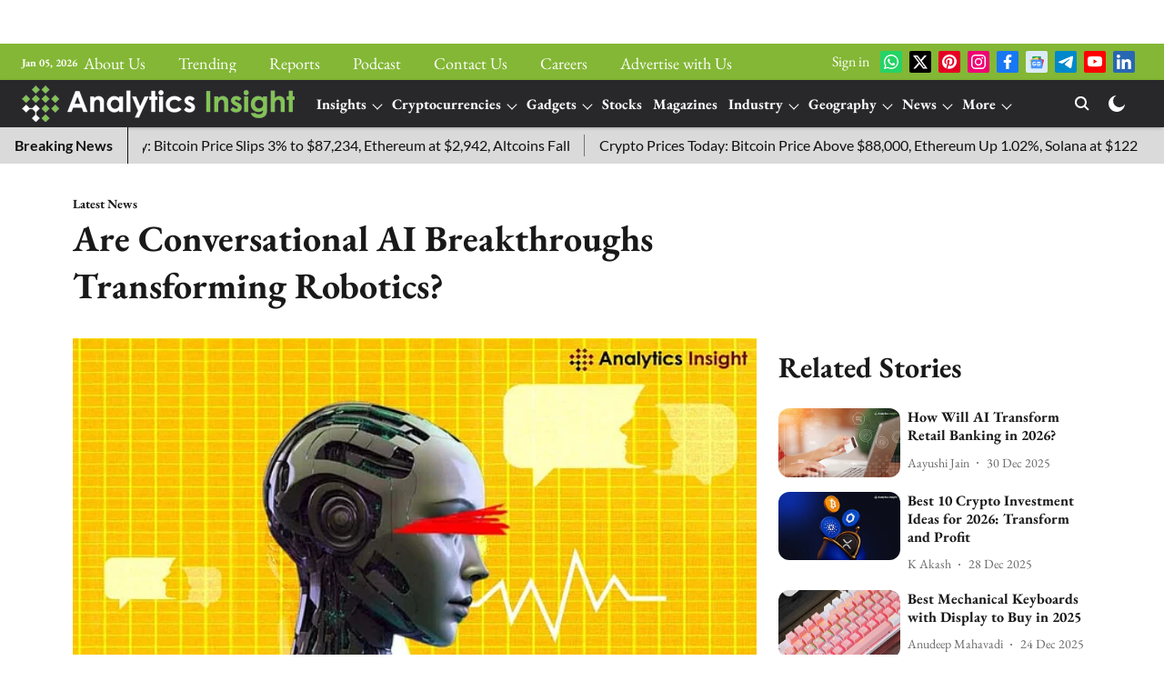

--- FILE ---
content_type: text/html; charset=utf-8
request_url: https://www.analyticsinsight.net/are-conversational-ai-breakthroughs-transforming-robotics/
body_size: 102297
content:
<!DOCTYPE html>
<html lang="en" dir="ltr">
<head>
    <meta charset="utf-8"/>
    <title>Are Conversational AI Breakthroughs Transforming Robotics?</title><link rel="canonical" href="https://www.analyticsinsight.net/latest-news/are-conversational-ai-breakthroughs-transforming-robotics"/><meta name="author" content="Harshini Chakka"/><meta name="news_keywords" content="Conversational AI Breakthroughs ,Conversational AI ,Artificial Intelligence,Robotics,Robotics Sectors,Conversational AI Breakthroughs,Conversational AI,Robotics Sector,Robotics,Artificial Intelligence"/><meta name="description" content="The conversational AI breakthroughs provide new features to the robotics sector and redefine it by enhancing interaction with robotics.
"/><meta name="title" content="Are Conversational AI Breakthroughs Transforming Robotics?"/><meta name="keywords" content="Conversational AI Breakthroughs ,Conversational AI ,Artificial Intelligence,Robotics,Robotics Sectors,Conversational AI Breakthroughs,Conversational AI,Robotics Sector,Robotics,Artificial Intelligence"/><meta property="og:type" content="article"/><meta property="og:url" content="https://www.analyticsinsight.net/latest-news/are-conversational-ai-breakthroughs-transforming-robotics"/><meta property="og:title" content="Are Conversational AI Breakthroughs Transforming Robotics?"/><meta property="og:description" content="Conversation AI breakthrough will be a new chapter in transforming robotics Researchers at the University of Tokyo showed that Alter3 doesn&#x27;t need to be explici"/><meta name="twitter:card" content="summary_large_image"/><meta name="twitter:title" content="Are Conversational AI Breakthroughs Transforming Robotics?"/><meta name="twitter:description" content="Conversation AI breakthrough will be a new chapter in transforming robotics Researchers at the University of Tokyo showed that Alter3 doesn&#x27;t need to be explici"/><meta name="robots" content="max-image-preview:large"/><meta name="twitter:image" content="https://media.assettype.com/analyticsinsight%2Fimport%2Fwp-content%2Fuploads%2F2024%2F04%2FAre-Conversational-AI-Breakthroughs-Transforming-Robotics.jpg?w=1200&amp;ar=40%3A21&amp;auto=format%2Ccompress&amp;ogImage=true&amp;mode=crop&amp;enlarge=true&amp;overlay=false&amp;overlay_position=bottom&amp;overlay_width=100"/><meta property="twitter:image:alt" content="Are Conversational AI Breakthroughs Transforming Robotics?"/><meta property="og:image" content="https://media.assettype.com/analyticsinsight%2Fimport%2Fwp-content%2Fuploads%2F2024%2F04%2FAre-Conversational-AI-Breakthroughs-Transforming-Robotics.jpg?w=1200&amp;ar=40%3A21&amp;auto=format%2Ccompress&amp;ogImage=true&amp;mode=crop&amp;enlarge=true&amp;overlay=false&amp;overlay_position=bottom&amp;overlay_width=100"/><meta property="og:image:width" content="1200"/><meta property="og:image:alt" content="Are Conversational AI Breakthroughs Transforming Robotics?"/><meta name="twitter:creator" content="Harshini Chakka"/><meta name="twitter:site" content="@analyticsinme"/><meta name="twitter:domain" content="https://www.analyticsinsight.net"/><meta property="fb:app_id" content="475899415170498"/><meta property="og:site_name" content="Analytics Insight: Latest AI, Crypto, Tech News &amp; Analysis"/><script type="application/ld+json">{"@context":"http://schema.org","@type":"BreadcrumbList","itemListElement":[{"@type":"ListItem","position":1,"name":"Home","item":"https://www.analyticsinsight.net"},{"@type":"ListItem","position":2,"name":"Latest News","item":"https://www.analyticsinsight.net/latest-news"},{"@type":"ListItem","position":3,"name":"Are Conversational AI Breakthroughs Transforming Robotics?","item":"https://www.analyticsinsight.net/latest-news/are-conversational-ai-breakthroughs-transforming-robotics"}]}</script><meta/><script type="application/ld+json">{"headline":"Are Conversational AI Breakthroughs Transforming Robotics?","image":[{"@type":"ImageObject","url":"https://media.assettype.com/analyticsinsight/import/wp-content/uploads/2024/04/Are-Conversational-AI-Breakthroughs-Transforming-Robotics.jpg?w=1200&h=675&auto=format%2Ccompress&fit=max&enlarge=true","width":"1200","height":"675"},{"@type":"ImageObject","url":"https://media.assettype.com/analyticsinsight/import/wp-content/uploads/2024/04/Are-Conversational-AI-Breakthroughs-Transforming-Robotics.jpg?w=1200&h=900&auto=format%2Ccompress&fit=max&enlarge=true","width":"1200","height":"900"},{"@type":"ImageObject","url":"https://media.assettype.com/analyticsinsight/import/wp-content/uploads/2024/04/Are-Conversational-AI-Breakthroughs-Transforming-Robotics.jpg?w=1200&h=1200&auto=format%2Ccompress&fit=max&enlarge=true","width":"1200","height":"1200"}],"url":"https://www.analyticsinsight.net/latest-news/are-conversational-ai-breakthroughs-transforming-robotics","datePublished":"2024-04-16T19:30:59Z","mainEntityOfPage":{"@type":"WebPage","@id":"https://www.analyticsinsight.net/latest-news/are-conversational-ai-breakthroughs-transforming-robotics"},"publisher":{"@type":"Organization","@context":"http://schema.org","name":"Analytics Insight: Latest AI, Crypto, Tech News & Analysis","url":"https://www.analyticsinsight.net","logo":{"@context":"http://schema.org","@type":"ImageObject","author":"analyticsinsight","contentUrl":"https://images.assettype.com/analyticsinsight/2024-05/2df9abcd-45d0-437f-9a36-167417fe7202/AI_logo_white (2).png","url":"https://images.assettype.com/analyticsinsight/2024-05/2df9abcd-45d0-437f-9a36-167417fe7202/AI_logo_white (2).png","name":"logo","width":"","height":""},"sameAs":["https://whatsapp.com/channel/0029VafDe8HCBtxLV2PpRA2l","https://twitter.com/analyticsinme","https://in.pinterest.com/analyticsinsightsubmissions/_created/","https://www.instagram.com/analyticsinsightmagazine/","https://www.facebook.com/AnalyticsInsightMagazine/","https://news.google.com/publications/CAAiEDD0Ze78owxVdNti611RNvQqFAgKIhAw9GXu_KMMVXTbYutdUTb0?ceid=IN:en&oc=3","https://t.me/analyticsinsightmag","https://www.youtube.com/channel/UCgF2J0b46YP0vvVEbgL_GuQ","https://www.linkedin.com/company/analytics-insight/"],"id":"https://www.analyticsinsight.net"},"author":[{"@type":"Person","givenName":"Harshini Chakka","name":"Harshini Chakka","url":"https://www.analyticsinsight.net/author/harshini"}],"keywords":"Conversational AI Breakthroughs ,Conversational AI ,Artificial Intelligence,Robotics,Robotics Sectors,Conversational AI Breakthroughs,Conversational AI,Robotics Sector,Robotics,Artificial Intelligence","thumbnailUrl":"https://media.assettype.com/analyticsinsight/import/wp-content/uploads/2024/04/Are-Conversational-AI-Breakthroughs-Transforming-Robotics.jpg?w=1200&h=675&auto=format%2Ccompress&fit=max&enlarge=true","articleBody":"Conversation AI breakthrough will be a new chapter in transforming robotics.Researchers at the University of Tokyo showed that Alter3 doesn't need to be explicitly programmed for every action; it can do things like take a picture, play an instrument, or act weirdly when talking in everyday language. GPT-4 (which supports ChatGPT) works the same way. When it's needed, it can take a picture with DALL-E 3 or understand what people say in whatever language they're speaking..These conversational AI breakthroughs narrow the communication gap between conversational engagements and physical robots, which usually rely on hardware-driven programming for fine-grained motion control. The scientists translated high-level directives into Alter3-comprehensible instructions. The robot progresses from basic shimmies to more coordinated movements in the same manner that people naturally pick up new motions. Its users may instruct Alter3 to strike certain positions and help it recognize nuances, such as unique dancing moves..Commands like &quot;pretend you're a ghost&quot; are translated by GPT-4 into a series of Python instructions that Alter3 carries out.  Alter3's lower body is stationary, so its range of motion is restricted to arm motions. The team believes that its methods might be applied to other robots with few to no modifications. According to the experts, this reportedly improves the ability of humanoid robots to understand conversational commands and respond contextually with realistic body language and facial emotions..This is not the first attempt to combine LLMs and robots. Nvidia also used GPT-4 to develop an AI training system known as Eureka. Eureka trains robots to complete tasks faster than the conventional method, using an autonomous training environment and self-generating reward algorithms. Eureka is similar to the un-OpenAI system used by a team at the University of Michigan to win the inaugural Alexa SimBot Challenge using a virtual robot called Seagull. Also, Alter3 is not the first robot to use a relatively un-optimized version of OpenAI's models. Robotic AI software developer Levatas embedded ChatGPT in one of Boston Dynamics 'Spot' robot dogs. They connected it to Google's synthetic voice API, allowing the metal canine to respond to spoken, informal questions and commands..Join our WhatsApp Channel to get the latest news, exclusives and videos on WhatsApp                                                                                                       _____________                                             Disclaimer: Analytics Insight does not provide financial advice or guidance on cryptocurrencies and stocks. Also note that the cryptocurrencies mentioned/listed on the website could potentially be scams, i.e. designed to induce you to invest financial resources that may be lost forever and not be recoverable once investments are made. This article is provided for informational purposes and does not constitute investment advice. You are responsible for conducting your own research (DYOR) before making any investments. Read more about the financial risks involved here.","dateCreated":"2024-04-16T19:30:59Z","dateModified":"2024-04-16T19:30:59Z","name":"Are Conversational AI Breakthroughs Transforming Robotics?","isPartOf":{"@type":"WebPage","url":"https://www.analyticsinsight.net/latest-news/are-conversational-ai-breakthroughs-transforming-robotics","primaryImageOfPage":{"@type":"ImageObject","url":"https://media.assettype.com/analyticsinsight/import/wp-content/uploads/2024/04/Are-Conversational-AI-Breakthroughs-Transforming-Robotics.jpg?w=1200&h=675&auto=format%2Ccompress&fit=max&enlarge=true","width":"1200","height":"675"}},"articleSection":"Latest News","alternativeHeadline":"","description":null,"@type":"NewsArticle","@context":"http://schema.org"}</script><link rel="amphtml" href="https://www.analyticsinsight.net/amp/story/latest-news/are-conversational-ai-breakthroughs-transforming-robotics"/>
    <link href="/manifest.json" rel="manifest">
    <link rel="icon" href="/favicon.ico" type="image/x-icon">
    <meta content="width=device-width, initial-scale=1" name="viewport">
    <meta name="apple-mobile-web-app-capable" content="yes">
    <meta name="apple-mobile-web-app-status-bar-style" content="black">
    <meta name="apple-mobile-web-app-title" content="analyticsinsight">
    <meta name="theme-color" content="#83b735">

    

    
  
<script src="https://cdn.onesignal.com/sdks/OneSignalSDK.js" async></script>
<script>
  
  var OneSignal = OneSignal || [];
  OneSignal.push(function() {
    OneSignal.init({
      appId: "46600d0a-3ad2-4d60-9775-a495a099da10",
      notifyButton: {
        enable: true
      },
      autoRegister: true,
      persistNotification: false,
      safari_web_id: ""
    });
  });

  OneSignal.push(function() {
    OneSignal.sendTag("analyticsinsight-breaking-news", "true").then(function(tagsSent) {
      console.info("Onesignal tags sent --> ", tagsSent);
    });
  });
</script>




            
  
        <script async src="//pagead2.googlesyndication.com/pagead/js/adsbygoogle.js"></script>
        <script>
        (adsbygoogle = window.adsbygoogle || []).push({
          google_ad_client: "pub-5237610503764271",
          enable_page_level_ads: true
        });
        </script>
  


    <link data-react-helmet="true" rel="preload" as="image" imagesrcset="//media.assettype.com/analyticsinsight%2Fimport%2Fwp-content%2Fuploads%2F2024%2F04%2FAre-Conversational-AI-Breakthroughs-Transforming-Robotics.jpg?w=480&amp;auto=format%2Ccompress&amp;fit=max 480w,//media.assettype.com/analyticsinsight%2Fimport%2Fwp-content%2Fuploads%2F2024%2F04%2FAre-Conversational-AI-Breakthroughs-Transforming-Robotics.jpg?w=640&amp;auto=format%2Ccompress&amp;fit=max 640w,//media.assettype.com/analyticsinsight%2Fimport%2Fwp-content%2Fuploads%2F2024%2F04%2FAre-Conversational-AI-Breakthroughs-Transforming-Robotics.jpg?w=768&amp;auto=format%2Ccompress&amp;fit=max 768w,//media.assettype.com/analyticsinsight%2Fimport%2Fwp-content%2Fuploads%2F2024%2F04%2FAre-Conversational-AI-Breakthroughs-Transforming-Robotics.jpg?w=1024&amp;auto=format%2Ccompress&amp;fit=max 1024w,//media.assettype.com/analyticsinsight%2Fimport%2Fwp-content%2Fuploads%2F2024%2F04%2FAre-Conversational-AI-Breakthroughs-Transforming-Robotics.jpg?w=1200&amp;auto=format%2Ccompress&amp;fit=max 1200w" imagesizes="(max-width: 768px) 100vw, 50vw"/>
    <!-- Styles for CLS start-->
    <style>
        :root {
            --logoWidth: ;
            --logoHeight: 64px;
        }
        .header-height {
            height: 72px !important;
        }
        .sticky-header-height {
            height:  72px !important;
        }
        .logoHeight {
            max-height: 64px !important;
            max-width:  !important;
        }
        @media (min-width: 768px) {
            :root {
                --logoWidth: ;
                --logoHeight: 104px;
            }
            .header-height {
                height: 112px !important;
            }
            .sticky-header-height {
                height: 120px !important;
            }
            .logoHeight {
                max-height: 104px !important;
                max-width:  !important;
            }
        }
    </style>
   <!-- Styles for CLS end-->

    <style>
         
        /* cyrillic-ext */
@font-face {
  font-family: 'EB Garamond';
  font-style: normal;
  font-weight: 400;
  src: url(https://fonts.gstatic.com/s/ebgaramond/v32/SlGDmQSNjdsmc35JDF1K5E55YMjF_7DPuGi-6_RkCY9_S6w.woff2) format('woff2');
  unicode-range: U+0460-052F, U+1C80-1C8A, U+20B4, U+2DE0-2DFF, U+A640-A69F, U+FE2E-FE2F;
font-display: swap; }
/* cyrillic */
@font-face {
  font-family: 'EB Garamond';
  font-style: normal;
  font-weight: 400;
  src: url(https://fonts.gstatic.com/s/ebgaramond/v32/SlGDmQSNjdsmc35JDF1K5E55YMjF_7DPuGi-6_RkAI9_S6w.woff2) format('woff2');
  unicode-range: U+0301, U+0400-045F, U+0490-0491, U+04B0-04B1, U+2116;
font-display: swap; }
/* greek-ext */
@font-face {
  font-family: 'EB Garamond';
  font-style: normal;
  font-weight: 400;
  src: url(https://fonts.gstatic.com/s/ebgaramond/v32/SlGDmQSNjdsmc35JDF1K5E55YMjF_7DPuGi-6_RkCI9_S6w.woff2) format('woff2');
  unicode-range: U+1F00-1FFF;
font-display: swap; }
/* greek */
@font-face {
  font-family: 'EB Garamond';
  font-style: normal;
  font-weight: 400;
  src: url(https://fonts.gstatic.com/s/ebgaramond/v32/SlGDmQSNjdsmc35JDF1K5E55YMjF_7DPuGi-6_RkB49_S6w.woff2) format('woff2');
  unicode-range: U+0370-0377, U+037A-037F, U+0384-038A, U+038C, U+038E-03A1, U+03A3-03FF;
font-display: swap; }
/* vietnamese */
@font-face {
  font-family: 'EB Garamond';
  font-style: normal;
  font-weight: 400;
  src: url(https://fonts.gstatic.com/s/ebgaramond/v32/SlGDmQSNjdsmc35JDF1K5E55YMjF_7DPuGi-6_RkC49_S6w.woff2) format('woff2');
  unicode-range: U+0102-0103, U+0110-0111, U+0128-0129, U+0168-0169, U+01A0-01A1, U+01AF-01B0, U+0300-0301, U+0303-0304, U+0308-0309, U+0323, U+0329, U+1EA0-1EF9, U+20AB;
font-display: swap; }
/* latin-ext */
@font-face {
  font-family: 'EB Garamond';
  font-style: normal;
  font-weight: 400;
  src: url(https://fonts.gstatic.com/s/ebgaramond/v32/SlGDmQSNjdsmc35JDF1K5E55YMjF_7DPuGi-6_RkCo9_S6w.woff2) format('woff2');
  unicode-range: U+0100-02BA, U+02BD-02C5, U+02C7-02CC, U+02CE-02D7, U+02DD-02FF, U+0304, U+0308, U+0329, U+1D00-1DBF, U+1E00-1E9F, U+1EF2-1EFF, U+2020, U+20A0-20AB, U+20AD-20C0, U+2113, U+2C60-2C7F, U+A720-A7FF;
font-display: swap; }
/* latin */
@font-face {
  font-family: 'EB Garamond';
  font-style: normal;
  font-weight: 400;
  src: url(https://fonts.gstatic.com/s/ebgaramond/v32/SlGDmQSNjdsmc35JDF1K5E55YMjF_7DPuGi-6_RkBI9_.woff2) format('woff2');
  unicode-range: U+0000-00FF, U+0131, U+0152-0153, U+02BB-02BC, U+02C6, U+02DA, U+02DC, U+0304, U+0308, U+0329, U+2000-206F, U+20AC, U+2122, U+2191, U+2193, U+2212, U+2215, U+FEFF, U+FFFD;
font-display: swap; }
/* cyrillic-ext */
@font-face {
  font-family: 'EB Garamond';
  font-style: normal;
  font-weight: 700;
  src: url(https://fonts.gstatic.com/s/ebgaramond/v32/SlGDmQSNjdsmc35JDF1K5E55YMjF_7DPuGi-DPNkCY9_S6w.woff2) format('woff2');
  unicode-range: U+0460-052F, U+1C80-1C8A, U+20B4, U+2DE0-2DFF, U+A640-A69F, U+FE2E-FE2F;
font-display: swap; }
/* cyrillic */
@font-face {
  font-family: 'EB Garamond';
  font-style: normal;
  font-weight: 700;
  src: url(https://fonts.gstatic.com/s/ebgaramond/v32/SlGDmQSNjdsmc35JDF1K5E55YMjF_7DPuGi-DPNkAI9_S6w.woff2) format('woff2');
  unicode-range: U+0301, U+0400-045F, U+0490-0491, U+04B0-04B1, U+2116;
font-display: swap; }
/* greek-ext */
@font-face {
  font-family: 'EB Garamond';
  font-style: normal;
  font-weight: 700;
  src: url(https://fonts.gstatic.com/s/ebgaramond/v32/SlGDmQSNjdsmc35JDF1K5E55YMjF_7DPuGi-DPNkCI9_S6w.woff2) format('woff2');
  unicode-range: U+1F00-1FFF;
font-display: swap; }
/* greek */
@font-face {
  font-family: 'EB Garamond';
  font-style: normal;
  font-weight: 700;
  src: url(https://fonts.gstatic.com/s/ebgaramond/v32/SlGDmQSNjdsmc35JDF1K5E55YMjF_7DPuGi-DPNkB49_S6w.woff2) format('woff2');
  unicode-range: U+0370-0377, U+037A-037F, U+0384-038A, U+038C, U+038E-03A1, U+03A3-03FF;
font-display: swap; }
/* vietnamese */
@font-face {
  font-family: 'EB Garamond';
  font-style: normal;
  font-weight: 700;
  src: url(https://fonts.gstatic.com/s/ebgaramond/v32/SlGDmQSNjdsmc35JDF1K5E55YMjF_7DPuGi-DPNkC49_S6w.woff2) format('woff2');
  unicode-range: U+0102-0103, U+0110-0111, U+0128-0129, U+0168-0169, U+01A0-01A1, U+01AF-01B0, U+0300-0301, U+0303-0304, U+0308-0309, U+0323, U+0329, U+1EA0-1EF9, U+20AB;
font-display: swap; }
/* latin-ext */
@font-face {
  font-family: 'EB Garamond';
  font-style: normal;
  font-weight: 700;
  src: url(https://fonts.gstatic.com/s/ebgaramond/v32/SlGDmQSNjdsmc35JDF1K5E55YMjF_7DPuGi-DPNkCo9_S6w.woff2) format('woff2');
  unicode-range: U+0100-02BA, U+02BD-02C5, U+02C7-02CC, U+02CE-02D7, U+02DD-02FF, U+0304, U+0308, U+0329, U+1D00-1DBF, U+1E00-1E9F, U+1EF2-1EFF, U+2020, U+20A0-20AB, U+20AD-20C0, U+2113, U+2C60-2C7F, U+A720-A7FF;
font-display: swap; }
/* latin */
@font-face {
  font-family: 'EB Garamond';
  font-style: normal;
  font-weight: 700;
  src: url(https://fonts.gstatic.com/s/ebgaramond/v32/SlGDmQSNjdsmc35JDF1K5E55YMjF_7DPuGi-DPNkBI9_.woff2) format('woff2');
  unicode-range: U+0000-00FF, U+0131, U+0152-0153, U+02BB-02BC, U+02C6, U+02DA, U+02DC, U+0304, U+0308, U+0329, U+2000-206F, U+20AC, U+2122, U+2191, U+2193, U+2212, U+2215, U+FEFF, U+FFFD;
font-display: swap; }
@font-face {
  font-display: swap;
  font-family: Lato;
  font-style: normal;
  font-weight: 400;
  src: local("Lato Regular"), local("Lato-Regular"),
    url(https://fonts.gstatic.com/s/lato/v14/S6uyw4BMUTPHjxAwXjeu.woff2) format("woff2"),
    url(https://fonts.gstatic.com/s/lato/v14/S6uyw4BMUTPHjx4wWA.woff) format("woff");
  unicode-range: U+0100-024F, U+0259, U+1E00-1EFF, U+2020, U+20A0-20AB, U+20AD-20CF, U+2113, U+2C60-2C7F, U+A720-A7FF;
}
@font-face {
  font-display: swap;
  font-family: Lato;
  font-style: normal;
  font-weight: 400;
  src: local("Lato Regular"), local("Lato-Regular"),
    url(https://fonts.gstatic.com/s/lato/v14/S6uyw4BMUTPHjx4wXg.woff2) format("woff2"),
    url(https://fonts.gstatic.com/s/lato/v14/S6uyw4BMUTPHjx4wWA.woff) format("woff");
  unicode-range: U+0000-00FF, U+0131, U+0152-0153, U+02BB-02BC, U+02C6, U+02DA, U+02DC, U+2000-206F, U+2074, U+20AC,
    U+2122, U+2191, U+2193, U+2212, U+2215, U+FEFF, U+FFFD;
}
@font-face {
  font-display: swap;
  font-family: Lato;
  font-style: normal;
  font-weight: 700;
  src: local("Lato Bold"), local("Lato-Bold"),
    url(https://fonts.gstatic.com/s/lato/v14/S6u9w4BMUTPHh6UVSwaPGR_p.woff2) format("woff2"),
    url(https://fonts.gstatic.com/s/lato/v14/S6u9w4BMUTPHh6UVSwiPHw.woff) format("woff");
  unicode-range: U+0100-024F, U+0259, U+1E00-1EFF, U+2020, U+20A0-20AB, U+20AD-20CF, U+2113, U+2C60-2C7F, U+A720-A7FF;
}
@font-face {
  font-display: swap;
  font-family: Lato;
  font-style: normal;
  font-weight: 700;
  src: local("Lato Bold"), local("Lato-Bold"),
    url(https://fonts.gstatic.com/s/lato/v14/S6u9w4BMUTPHh6UVSwiPGQ.woff2) format("woff2"),
    url(https://fonts.gstatic.com/s/lato/v14/S6u9w4BMUTPHh6UVSwiPHw.woff) format("woff");
  unicode-range: U+0000-00FF, U+0131, U+0152-0153, U+02BB-02BC, U+02C6, U+02DA, U+02DC, U+2000-206F, U+2074, U+20AC,
    U+2122, U+2191, U+2193, U+2212, U+2215, U+FEFF, U+FFFD;
}

        
        body.fonts-loaded {--primaryFont: "EB Garamond", -apple-system, BlinkMacSystemFont, 'Segoe UI', 'Roboto', 'Oxygen', 'Ubuntu', 'Cantarell',
  'Fira Sans', 'Droid Sans', 'Helvetica Neue', sans-serif;--secondaryFont: "Lato", -apple-system, BlinkMacSystemFont, 'Segoe UI', 'Roboto', 'Oxygen', 'Ubuntu', 'Cantarell',
  'Fira Sans', 'Droid Sans', 'Helvetica Neue', sans-serif;--fontsize-larger: 24px;--fontsize-halfjumbo: 32px;--fontsize-largest: 29px;--fontsize-smaller: 11px;--fontsize-small: 13px;--fontsize-medium: 16px;}
        #sw-wrapper{position:fixed;background-color:#fff;align-items:center;margin:0 40px 48px;width:294px;height:248px;box-shadow:0 0 10px 0 rgba(0,0,0,.19);bottom:0;z-index:1001;flex-direction:column;display:none;right:0}.sw-app{font-weight:700;text-transform:capitalize}.sw-url{color:#858585;font-size:12px}#sw-wrapper .sw-wrapper--image{width:56px;margin-bottom:10px}#sw-wrapper #service-worker-popup{position:absolute;border:0;border-radius:0;bottom:32px;background-color:var(--primaryColor,#2c61ad)}#sw-wrapper #close-dialog{align-self:flex-end;border:0;background-color:transparent;color:var(--primaryColor,#000);padding:12px}#sw-wrapper #close-dialog svg{width:24px}@media (min-width:320px) and (max-width:767px){#sw-wrapper{position:fixed;background-color:#fff;width:100%;align-items:center;justify-content:start;height:248px;bottom:0;z-index:1001;flex-direction:column;margin:0}}
        </style>
    <style>
        /*! normalize.css v7.0.0 | MIT License | github.com/necolas/normalize.css */html{-ms-text-size-adjust:100%;-webkit-text-size-adjust:100%;line-height:1.15}article,aside,footer,header,nav,section{display:block}h1{font-size:2em;margin:.67em 0}figcaption,figure,main{display:block}figure{margin:1em 40px}hr{box-sizing:content-box;height:0;overflow:visible}pre{font-family:monospace;font-size:1em}a{-webkit-text-decoration-skip:objects;background-color:transparent}abbr[title]{border-bottom:none;text-decoration:underline;text-decoration:underline dotted}b,strong{font-weight:bolder}code,kbd,samp{font-family:monospace;font-size:1em}dfn{font-style:italic}mark{background-color:#ff0;color:#000}small{font-size:80%}sub,sup{font-size:75%;line-height:0;position:relative;vertical-align:baseline}sub{bottom:-.25em}sup{top:-.5em}audio,video{display:inline-block}audio:not([controls]){display:none;height:0}img{border-style:none}svg:not(:root){overflow:hidden}button,input,optgroup,select,textarea{font-family:var(--primaryFont);font-size:100%;line-height:1.15;margin:0}button,input{overflow:visible}button,select{text-transform:none}[type=reset],[type=submit],button,html [type=button]{-webkit-appearance:button}[type=button]::-moz-focus-inner,[type=reset]::-moz-focus-inner,[type=submit]::-moz-focus-inner,button::-moz-focus-inner{border-style:none;padding:0}[type=button]:-moz-focusring,[type=reset]:-moz-focusring,[type=submit]:-moz-focusring,button:-moz-focusring{outline:1px dotted ButtonText}fieldset{padding:.35em .75em .625em}legend{box-sizing:border-box;color:inherit;display:table;max-width:100%;padding:0;white-space:normal}progress{display:inline-block;vertical-align:baseline}textarea{overflow:auto}[type=checkbox],[type=radio]{box-sizing:border-box;padding:0}[type=number]::-webkit-inner-spin-button,[type=number]::-webkit-outer-spin-button{height:auto}[type=search]{-webkit-appearance:textfield;outline-offset:-2px}[type=search]::-webkit-search-cancel-button,[type=search]::-webkit-search-decoration{-webkit-appearance:none}::-webkit-file-upload-button{-webkit-appearance:button;font:inherit}details,menu{display:block}summary{display:list-item}canvas{display:inline-block}[hidden],template{display:none}:root{--transparentBlack:rgba(53,53,53,.5);--blackTransparent:rgba(0,0,0,.2);--rgbBlack:0,0,0;--rgbWhite:255,255,255;--white:#fff;--black:#000;--shaded-grey:#6f6d70;--base-blue:#2f73e4;--slighty-darker-blue:#4860bc;--gray-light:#818181;--grey:#dadada;--light-blue:#e7e7f6;--orange:#e84646;--light-gray:#333;--off-grey:#dadee1;--lighter-gray:#797979;--darkest-gray:#333;--darker-gray:#313131;--faded-gray:#0f0f0f;--red:#ff7171;--bright-red:#de0c0b;--blue:#023048;--gray:#5c5c5c;--gray-darkest:#232323;--gray-lighter:#a4a4a4;--gray-lightest:#e9e6e6;--facebook:#4e71a8;--twitter:#1cb7eb;--linkedin:#0077b5;--whatsapp:#25d366;--concrete:#f2f2f2;--tundora:#4c4c4c;--greyBlack:#464646;--gray-whiter:#d8d8d8;--gray-white-fa:#fafafa;--lightBlue:#5094fb;--whitest:#eaeaea;--darkBlue:#132437;--paragraphColor:#4d4d4d;--success:#2dbe65;--defaultDarkBackground:#262626;--defaultDarkBorder:rgba(161,175,194,.1);--font-size-smaller:12px;--font-size-small:14px;--font-size-base:16px;--font-size-medium:18px;--fontsize-large:24px;--fontsize-larger:32px;--oneColWidth:73px;--sevenColWidth:655px;--outerSpace:calc(50vw - 594px);--headerWidth:122px;--headerLargeWidth:190px;--headerHeight:32px;--bold:bold;--normal:normal}@media (min-width:768px){:root{--headerWidth:300px;--headerHeight:56px;--headerLargeWidth:300px}}html{font-size:100%}body{font-family:var(--primaryFont);font-size:1rem;font-weight:400;line-height:var(--bodyLineHeight);text-rendering:auto}h1,h2,h3,h4,h5,h6,ol,p,ul{font-weight:400;margin:0;padding:0}h1{font-size:2.25rem;font-weight:300;line-height:1.38889rem}h1,h2{font-family:var(--primaryFont)}h2{font-size:2rem;line-height:2.22222rem;padding:.75rem 0 .5rem}h3{font-family:var(--primaryFont);font-size:1.8125rem;line-height:1.24138rem;word-break:normal}h4{font-size:1.5rem}h4,h5{font-weight:700;line-height:1.33333rem}h5{font-size:1.125rem}h6{font-size:.8125rem;line-height:1.23077rem}p{font-size:1rem;line-height:var(--bodyLineHeight)}li,p{font-family:var(--primaryFont)}:root{--zIndex-60:600;--zIndex-header-item:601;--zIndex-social:499;--zIndex-social-popup:1000;--zIndex-sub-menu:9;--zIndex-99:99;--zIndex-search:999;--zIndex-menu:2;--zIndex-loader-overlay:1100}.play-icon{position:relative}.play-icon:after,.play-icon:before{content:"";display:block;left:50%;position:absolute;top:50%;transform:translateX(-50%) translateY(-50%)}.play-icon:before{background:#000;border-radius:50%;height:46px;opacity:.8;width:46px;z-index:10}@media (min-width:768px){.play-icon:before{height:60px;width:60px}}.play-icon:after{border-bottom:7px solid transparent;border-left:11px solid #fff;border-top:7px solid transparent;height:0;margin-left:2px;width:0;z-index:11}@media (min-width:768px){.play-icon:after{border-bottom:9px solid transparent;border-left:15px solid #fff;border-top:9px solid transparent}}.play-icon--small:before{height:46px;width:46px}@media (min-width:768px){.play-icon--small:before{height:46px;width:46px}}.play-icon--small:after{border-bottom:7px solid transparent;border-left:11px solid #fff;border-top:7px solid transparent}@media (min-width:768px){.play-icon--small:after{border-bottom:9px solid transparent;border-left:15px solid #fff;border-top:9px solid transparent}}.play-icon--medium:before{height:46px;width:46px}@media (min-width:768px){.play-icon--medium:before{height:65px;width:65px}}.play-icon--medium:after{border-bottom:7px solid transparent;border-left:11px solid #fff;border-top:7px solid transparent}@media (min-width:768px){.play-icon--medium:after{border-bottom:13px solid transparent;border-left:20px solid #fff;border-top:13px solid transparent}}.play-icon--large:before{height:46px;width:46px}@media (min-width:768px){.play-icon--large:before{height:100px;width:100px}}.play-icon--large:after{border-bottom:7px solid transparent;border-left:11px solid #fff;border-top:7px solid transparent}@media (min-width:768px){.play-icon--large:after{border-bottom:15px solid transparent;border-left:22px solid #fff;border-top:15px solid transparent}}.component-wrapper{overflow:auto;padding:32px 15px}.component-wrapper,.maxwidth-wrapper{margin-left:auto;margin-right:auto;max-width:1172px}.component-wrapper-fluid{margin-bottom:15px}@media (min-width:768px){.component-wrapper-fluid{padding-top:15px}}.card-background-color{background-color:var(--white)}.card>:nth-child(3){clear:both;content:""}.app-ad{overflow:hidden;text-align:center;width:100%}.app-ad--vertical{padding-bottom:15px;text-align:center}@media (min-width:768px){.app-ad--vertical{text-align:right}}.app-ad--mrec .adBox,.app-ad--mrec .adbutler-wrapper{padding:30px 0}.app-ad--story-mrec .adBox,.app-ad--story-mrec .adbutler-wrapper{padding-bottom:35px}.app-ad--leaderboard .adBox,.app-ad--leaderboard .adbutler-wrapper{padding:8px}.app-ad--horizontal{clear:both}.app-ad--horizontal .adBox,.app-ad--horizontal .adbutler-wrapper{padding:15px 0}.app-ad--story-horizontal .adBox,.app-ad--story-horizontal .adbutler-wrapper{padding-bottom:25px}.app-ad--grid-horizontal{grid-column:1/4}.video-play-icon{display:block;position:relative}.video-play-icon:before{background-size:88px;content:"";display:block;height:90px;left:50%;position:absolute;top:50%;transform:translate(-50%,-50%);width:90px;z-index:10}.qt-button{border-radius:100px;color:#fff;font-family:var(--primaryFont);font-size:1rem;font-weight:300;padding:10px 28px;text-align:center}.qt-button:hover{cursor:pointer}.qt-button--primary{background:#2f73e4}.qt-button--secondary{background:#2f73e4;border:1px solid #fff}.qt-button--transparent{background:transparent;border:2px solid #2f73e4;color:#2f73e4}.overlay{background:rgba(0,0,0,.09);display:none;height:100%;left:0;position:fixed;top:0;width:100%;z-index:600}.overlay--active{display:block}.sidebar{height:100%;left:0;overflow:scroll;padding:50px 48px;position:fixed;top:0;transform:translateX(-100%);transition:transform 375ms cubic-bezier(0,0,.2,1);width:100%;z-index:601}@media (min-width:768px){.sidebar{width:445px}}.sidebar.open{background-color:var(--headerBackgroundColor,#fff);color:var(--headerTextColor,#333);transform:translateX(0);transition:transform 375ms cubic-bezier(.4,0,1,1)}.ltr-side-bar{left:auto;right:0;transform:translateX(100%)}.ltr-arrow{left:0;position:absolute;right:unset}.sidebar.open.ltr-side-bar{transform:translateX(0)}.sidebar__nav__logo{font-family:var(--primaryFont);font-size:2.125rem;font-weight:700;margin-bottom:60px}.sidebar__nav__logo:after,.sidebar__nav__logo:before{content:"";display:table}.sidebar__nav__logo:after{clear:both}.sidebar__nav__logo .logo{color:#2f73e4;display:inline-block;float:left;font-family:var(--primaryFont);font-size:2.125rem;font-weight:700;max-width:210px;padding:0}.sidebar__nav__logo .logo .app-logo__element{max-height:85px;object-fit:contain}.sidebar__nav__logo .close{color:var(--headerIconColor,#a9a9a9);cursor:pointer;float:right;font-weight:300;height:22px;position:relative;top:16px;width:22px}.sidebar__social li{display:inline-block}.sidebar__social li a{margin-right:25px}ul.sidebar__info{border-top:2px solid #2f73e4;margin:0 0 50px;padding-top:30px}ul.sidebar__info li a{font-size:1.375rem!important;font-weight:300}ul.submenu li a{color:var(--headerTextColor,#a9a9a9);font-size:1.375rem;padding-bottom:25px}.sidebar__nav{font-family:var(--primaryFont)}.sidebar__nav ul{list-style:none;margin:0;padding:0}.sidebar__nav ul li{clear:both}.sidebar__nav ul li a,.sidebar__nav ul li span{cursor:pointer;display:block;font-size:1.625rem;font-weight:300;padding-bottom:30px}.sidebar__nav ul li a:hover,.sidebar__nav ul li span:hover{color:var(--headerIconColor,#a9a9a9)}.sidebar__nav ul li.has--submenu .submenu-arrow{float:right}.sidebar__nav ul li.has--submenu a,.sidebar__nav ul li.has--submenu div{display:flex;justify-content:space-between}.sidebar__nav ul li.has--submenu .submenu-arrow:after{border-style:solid;border-width:.07em .07em 0 0;color:#9e9e9e;content:"";display:inline-block;float:right;height:.45em;position:relative;top:.45em;transform:rotate(135deg);transition:transform .3s;vertical-align:top;width:.45em;will-change:transform}.sidebar__nav ul li.has--submenu.open .submenu-arrow:after{top:.65em;transform:rotate(315deg)}ul.submenu li a:hover{color:var(--headerIconColor,#a9a9a9)}ul.submenu{display:none;padding-left:38px}input,ul.submenu--show{display:block}input{background:#fff;border:none;border-radius:4px;color:#a3a3a3;font-weight:300;padding:10px 15px;width:100%}button{border-radius:100px;color:#fff;font-size:1rem;padding:10px 27px}.qt-search{align-items:center;display:flex;position:relative}.qt-search__form-wrapper{width:100%}.qt-search__form-wrapper form input{background-color:transparent;border-bottom:1px solid #d8d8d8;border-radius:0;font-size:32px;font-weight:700;opacity:.5;outline:none;padding:8px 0}.qt-search__form .search-icon{background:transparent;border:none;cursor:pointer;height:24px;outline:none;position:absolute;right:0;top:0;width:24px}html[dir=rtl] .search-icon{left:0;right:auto}.loader-overlay-container{align-items:center;background-color:rgba(0,0,0,.8);bottom:0;display:flex;flex-direction:column-reverse;justify-content:center;left:0;position:fixed;right:0;top:0;z-index:var(--zIndex-loader-overlay)}.spinning-loader{animation:spinAnimation 1.1s ease infinite;border-radius:50%;font-size:10px;height:1em;position:relative;text-indent:-9999em;transform:translateZ(0);width:1em}@keyframes spinAnimation{0%,to{box-shadow:0 -2.6em 0 0 var(--white),1.8em -1.8em 0 0 var(--blackTransparent),2.5em 0 0 0 var(--blackTransparent),1.75em 1.75em 0 0 var(--blackTransparent),0 2.5em 0 0 var(--blackTransparent),-1.8em 1.8em 0 0 var(--blackTransparent),-2.6em 0 0 0 hsla(0,0%,100%,.5),-1.8em -1.8em 0 0 hsla(0,0%,100%,.7)}12.5%{box-shadow:0 -2.6em 0 0 hsla(0,0%,100%,.7),1.8em -1.8em 0 0 var(--white),2.5em 0 0 0 var(--blackTransparent),1.75em 1.75em 0 0 var(--blackTransparent),0 2.5em 0 0 var(--blackTransparent),-1.8em 1.8em 0 0 var(--blackTransparent),-2.6em 0 0 0 var(--blackTransparent),-1.8em -1.8em 0 0 hsla(0,0%,100%,.5)}25%{box-shadow:0 -2.6em 0 0 hsla(0,0%,100%,.5),1.8em -1.8em 0 0 hsla(0,0%,100%,.7),2.5em 0 0 0 var(--white),1.75em 1.75em 0 0 var(--blackTransparent),0 2.5em 0 0 var(--blackTransparent),-1.8em 1.8em 0 0 var(--blackTransparent),-2.6em 0 0 0 var(--blackTransparent),-1.8em -1.8em 0 0 var(--blackTransparent)}37.5%{box-shadow:0 -2.6em 0 0 var(--blackTransparent),1.8em -1.8em 0 0 hsla(0,0%,100%,.5),2.5em 0 0 0 hsla(0,0%,100%,.7),1.75em 1.75em 0 0 var(--white),0 2.5em 0 0 var(--blackTransparent),-1.8em 1.8em 0 0 var(--blackTransparent),-2.6em 0 0 0 var(--blackTransparent),-1.8em -1.8em 0 0 var(--blackTransparent)}50%{box-shadow:0 -2.6em 0 0 var(--blackTransparent),1.8em -1.8em 0 0 var(--blackTransparent),2.5em 0 0 0 hsla(0,0%,100%,.5),1.75em 1.75em 0 0 hsla(0,0%,100%,.7),0 2.5em 0 0 var(--white),-1.8em 1.8em 0 0 var(--blackTransparent),-2.6em 0 0 0 var(--blackTransparent),-1.8em -1.8em 0 0 var(--blackTransparent)}62.5%{box-shadow:0 -2.6em 0 0 var(--blackTransparent),1.8em -1.8em 0 0 var(--blackTransparent),2.5em 0 0 0 var(--blackTransparent),1.75em 1.75em 0 0 hsla(0,0%,100%,.5),0 2.5em 0 0 hsla(0,0%,100%,.7),-1.8em 1.8em 0 0 var(--white),-2.6em 0 0 0 var(--blackTransparent),-1.8em -1.8em 0 0 var(--blackTransparent)}75%{box-shadow:0 -2.6em 0 0 var(--blackTransparent),1.8em -1.8em 0 0 var(--blackTransparent),2.5em 0 0 0 var(--blackTransparent),1.75em 1.75em 0 0 var(--blackTransparent),0 2.5em 0 0 hsla(0,0%,100%,.5),-1.8em 1.8em 0 0 hsla(0,0%,100%,.7),-2.6em 0 0 0 var(--white),-1.8em -1.8em 0 0 var(--blackTransparent)}87.5%{box-shadow:0 -2.6em 0 0 var(--blackTransparent),1.8em -1.8em 0 0 var(--blackTransparent),2.5em 0 0 0 var(--blackTransparent),1.75em 1.75em 0 0 var(--blackTransparent),0 2.5em 0 0 var(--blackTransparent),-1.8em 1.8em 0 0 hsla(0,0%,100%,.5),-2.6em 0 0 0 hsla(0,0%,100%,.7),-1.8em -1.8em 0 0 var(--white)}}.icon.loader{fill:var(--primaryColor);height:50px;left:calc(50% - 50px);position:fixed;top:calc(50% - 25px);width:100px}:root{--arrow-c-brand1:#ff214b;--arrow-c-brand2:#1bbb87;--arrow-c-brand3:#6fe7c0;--arrow-c-brand4:#f6f8ff;--arrow-c-brand5:#e9e9e9;--arrow-c-accent1:#2fd072;--arrow-c-accent2:#f5a623;--arrow-c-accent3:#f81010;--arrow-c-accent4:#d71212;--arrow-c-accent5:#f2f2f2;--arrow-c-accent6:#e8eaed;--arrow-c-mono1:#000;--arrow-c-mono2:rgba(0,0,0,.9);--arrow-c-mono3:rgba(0,0,0,.7);--arrow-c-mono4:rgba(0,0,0,.6);--arrow-c-mono5:rgba(0,0,0,.3);--arrow-c-mono6:rgba(0,0,0,.2);--arrow-c-mono7:rgba(0,0,0,.1);--arrow-c-invert-mono1:#fff;--arrow-c-invert-mono2:hsla(0,0%,100%,.9);--arrow-c-invert-mono3:hsla(0,0%,100%,.7);--arrow-c-invert-mono4:hsla(0,0%,100%,.6);--arrow-c-invert-mono5:hsla(0,0%,100%,.3);--arrow-c-invert-mono6:hsla(0,0%,100%,.2);--arrow-c-invert-mono7:hsla(0,0%,100%,.1);--arrow-c-invert-mono8:#dedede;--arrow-c-invert-mono9:hsla(0,0%,87%,.1);--arrow-c-dark:#0d0d0d;--arrow-c-light:#fff;--arrow-spacing-xxxs:2px;--arrow-spacing-xxs:4px;--arrow-spacing-xs:8px;--arrow-spacing-s:12px;--arrow-spacing-m:16px;--arrow-spacing-20:20px;--arrow-spacing-l:24px;--arrow-spacing-xl:32px;--arrow-spacing-28:28px;--arrow-spacing-48:48px;--arrow-spacing-40:40px;--arrow-spacing-96:96px;--arrow-fs-tiny:14px;--arrow-fs-xs:16px;--arrow-fs-s:18px;--arrow-fs-m:20px;--arrow-fs-l:24px;--arrow-fs-xl:26px;--arrow-fs-xxl:30px;--arrow-fs-huge:32px;--arrow-fs-big:40px;--arrow-fs-jumbo:54px;--arrow-fs-28:28px;--arrow-typeface-primary:-apple-system,BlinkMacSystemFont,"Helvetica Neue",Helvetica,Arial,sans-serif;--arrow-typeface-secondary:Verdana,Geneva,Tahoma,sans-serif;--arrow-sans-serif:sans-serif;--arrow-lh-1:1;--arrow-lh-2:1.2;--arrow-lh-3:1.3;--arrow-lh-4:1.4;--arrow-lh-5:1.5;--arrow-fw-light:300;--arrow-fw-normal:400;--arrow-fw-500:500;--arrow-fw-semi-bold:600;--arrow-fw-bold:700;--light-border:var(--arrow-c-invert-mono7);--dark-border:var(--arrow-c-mono7);--fallback-img:#e8e8e8;--z-index-9:9;--z-index-1:1}.arrow-component{-webkit-font-smoothing:antialiased;-moz-osx-font-smoothing:grayscale;-moz-font-feature-settings:"liga" on;font-family:var(--arrow-typeface-primary);font-weight:var(--arrow-fw-normal);text-rendering:optimizeLegibility}.arrow-component h1,.arrow-component h2,.arrow-component h3,.arrow-component h4,.arrow-component h5,.arrow-component h6,.arrow-component ol,.arrow-component ul{font-family:var(--arrow-typeface-primary)}.arrow-component li,.arrow-component p{font-size:var(--arrow-fs-xs);line-height:var(--arrow-lh-1)}.arrow-component figure{margin:0;padding:0}.arrow-component h1{font-size:var(--arrow-fs-28);font-stretch:normal;font-style:normal;font-weight:var(--arrow-fw-bold);letter-spacing:normal;line-height:var(--arrow-lh-3)}@media only screen and (min-width:768px){.arrow-component h1{font-size:var(--arrow-fs-big)}}.arrow-component h2{font-size:var(--arrow-fs-l);font-stretch:normal;font-style:normal;font-weight:var(--arrow-fw-bold);letter-spacing:normal;line-height:var(--arrow-lh-3)}@media only screen and (min-width:768px){.arrow-component h2{font-size:var(--arrow-fs-huge)}}.arrow-component h3{font-size:var(--arrow-fs-m);font-stretch:normal;font-style:normal;font-weight:var(--arrow-fw-bold);letter-spacing:normal;line-height:var(--arrow-lh-3)}@media only screen and (min-width:768px){.arrow-component h3{font-size:var(--arrow-fs-l)}}.arrow-component h4{font-size:var(--arrow-fs-s);font-stretch:normal;font-style:normal;font-weight:var(--arrow-fw-bold);letter-spacing:normal;line-height:var(--arrow-lh-3)}@media only screen and (min-width:768px){.arrow-component h4{font-size:var(--arrow-fs-m)}}.arrow-component h5{font-size:var(--arrow-fs-xs);font-stretch:normal;font-style:normal;font-weight:var(--arrow-fw-bold);letter-spacing:normal;line-height:var(--arrow-lh-3)}@media only screen and (min-width:768px){.arrow-component h5{font-size:var(--arrow-fs-s)}}.arrow-component h6{font-size:var(--arrow-fs-xs);font-weight:var(--arrow-fw-bold);line-height:var(--arrow-lh-3)}.arrow-component h6,.arrow-component p{font-stretch:normal;font-style:normal;letter-spacing:normal}.arrow-component p{font-family:var(--arrow-typeface-secondary);font-size:var(--arrow-fs-m);font-weight:400;line-height:var(--arrow-lh-5);word-break:break-word}.arrow-component.full-width-with-padding{margin-left:calc(-50vw + 50%);margin-right:calc(-50vw + 50%);padding:var(--arrow-spacing-m) calc(50vw - 50%) var(--arrow-spacing-xs) calc(50vw - 50%)}.p-alt{font-size:var(--arrow-fs-xs);font-stretch:normal;font-style:normal;font-weight:400;letter-spacing:normal;line-height:var(--arrow-lh-5)}.author-name,.time{font-weight:400}.author-name,.section-tag,.time{font-size:var(--arrow-fs-tiny);font-stretch:normal;font-style:normal;letter-spacing:normal}.section-tag{font-weight:700;line-height:normal}.arr-hidden-desktop{display:none}@media only screen and (max-width:768px){.arr-hidden-desktop{display:block}}.arr-hidden-mob{display:block}@media only screen and (max-width:768px){.arr-hidden-mob{display:none}}.arr-custom-style a{border-bottom:1px solid var(--arrow-c-mono2);color:var(--arrow-c-mono2)}.arr-story-grid{grid-column-gap:var(--arrow-spacing-l);display:grid;grid-template-columns:repeat(4,minmax(auto,150px));margin:0 12px;position:relative}@media only screen and (min-width:768px){.arr-story-grid{grid-template-columns:[grid-start] minmax(48px,auto) [container-start] repeat(12,minmax(auto,55px)) [container-end] minmax(48px,auto) [grid-end];margin:unset}}@media only screen and (min-width:768px) and (min-width:1025px){.arr-story-grid{grid-template-columns:[grid-start] minmax(56px,auto) [container-start] repeat(12,minmax(auto,73px)) [container-end] minmax(56px,auto) [grid-end]}}.content-style{display:contents}.with-rounded-corners,.with-rounded-corners img{border-radius:var(--arrow-spacing-s)}.arr-image-placeholder{background-color:#f0f0f0}.arr--share-sticky-wrapper{bottom:0;justify-items:flex-start;margin:var(--arrow-spacing-l) 0;position:absolute;right:0;top:120px}@media only screen and (min-width:1025px){.arr--share-sticky-wrapper{left:0;right:unset}}html[dir=rtl] .arr--share-sticky-wrapper{left:0;right:unset}@media only screen and (min-width:1025px){html[dir=rtl] .arr--share-sticky-wrapper{left:unset;right:0}}:root{--max-width-1172:1172px;--spacing-40:40px}body{--arrow-typeface-primary:var(--primaryFont);--arrow-typeface-secondary:var(--secondaryFont);--arrow-c-brand1:var(--primaryColor);--fallback-img:var(--primaryColor);background:#f5f5f5;color:var(--textColor);margin:0;overflow-anchor:none;overflow-x:hidden}#container{min-height:100vh;width:100%}#header-logo img,#header-logo-mobile img{align-content:center;height:var(--logoHeight);width:var(--logoWidth)}.breaking-news-wrapper{min-height:32px}@media (min-width:768px){.breaking-news-wrapper{min-height:40px}}.breaking-news-wrapper.within-container{min-height:48px}@media (min-width:768px){.breaking-news-wrapper.within-container{min-height:72px}}#row-4{max-width:1172px;min-height:100%}*{box-sizing:border-box}.container{margin:0 auto;max-width:1172px;padding:0 16px}h1{font-family:Open Sans,sans-serif;font-size:1.875rem;font-weight:800;margin:10px 0;text-transform:uppercase}h1 span{font-family:Cardo,serif;font-size:1.5rem;font-style:italic;font-weight:400;margin:0 5px;text-transform:none}.toggle{display:block;height:30px;margin:30px auto 10px;width:28px}.toggle span:after,.toggle span:before{content:"";left:0;position:absolute;top:-9px}.toggle span:after{top:9px}.toggle span{display:block;position:relative}.toggle span,.toggle span:after,.toggle span:before{backface-visibility:hidden;background-color:#000;border-radius:2px;height:5px;transition:all .3s;width:100%}.toggle.on span{background-color:transparent}.toggle.on span:before{background-color:#fff;transform:rotate(45deg) translate(5px,5px)}.toggle.on span:after{background-color:#fff;transform:rotate(-45deg) translate(7px,-8px)}.story-card__image.story-card__image--cover.set-fallback{padding:0}a{color:inherit;text-decoration:none}.arr--headline,.arr--story-headline{word-break:break-word}.arrow-component.arr--four-col-sixteen-stories .arr--collection-name h3,.arrow-component.arr--two-col-four-story-highlight .arr--collection-name h3{font-size:inherit;font-weight:inherit}.arrow-component.arr--collection-name .arr-collection-name-border-left{font-size:1.625rem!important;margin-left:-4px;min-width:8px;width:8px}@media (min-width:768px){.arrow-component.arr--collection-name .arr-collection-name-border-left{font-size:2.125rem!important}}.arrow-component.arr--headline h2{padding:0}.sticky-layer{box-shadow:0 1px 6px 0 rgba(0,0,0,.1);left:0;position:fixed;right:0;top:0;z-index:var(--zIndex-search)}.ril__toolbarItem .arr--hyperlink-button{position:relative;top:6px}.arr--text-element p{margin-bottom:15px;word-break:break-word}.arr--text-element ul li{font-family:var(--arrow-typeface-secondary);font-size:var(--arrow-fs-s);line-height:var(--arrow-lh-5);margin-bottom:4px;word-break:break-word}@media (min-width:768px){.arr--text-element ul li{font-size:var(--arrow-fs-m)}}.arr--text-element ol li{margin-bottom:4px}.arr--text-element ul li p{margin-bottom:unset}.arr--blurb-element blockquote{margin:unset}.arr--quote-element p:first-of-type{font-family:var(--primaryFont)}.elm-onecolstorylist{grid-column:1/4}.ril-image-current{width:auto!important}.ril__image,.ril__imageNext,.ril__imagePrev{max-width:100%!important}.rtl-twoColSixStories .arr--content-wrapper{order:-1}.rtl-threeColTwelveStories{order:2}.author-card-wrapper div{display:inline!important}.mode-wrapper{min-width:52px;padding:var(--arrow-spacing-xs) var(--arrow-spacing-m)}@media (--viewport-medium ){.mode-wrapper{min-width:44px;padding:var(--arrow-spacing-xs) var(--arrow-spacing-s)}}img.qt-image{object-fit:cover;width:100%}.qt-image-16x9{margin:0;overflow:hidden;padding-top:56.25%;position:relative}.qt-image-16x9 img{left:0;position:absolute;top:0}.qt-responsive-image{margin:0;overflow:hidden;padding-top:56.25%;position:relative}@media (min-width:768px){.qt-responsive-image{padding-top:37.5%}}.qt-responsive-image img{left:0;position:absolute;top:0}.qt-image-2x3{margin:0}img{display:block;max-width:100%;width:100%}.row{clear:both}.row:after,.row:before{content:"";display:table}.row:after{clear:both}@media (min-width:768px){.col-4:nth-of-type(2n){margin-right:0}}.section__head__title{margin-bottom:20px}@media (min-width:992px){.section__head__title{margin-bottom:30px}}.sub--section{background:rgba(0,0,0,.5);color:#fff;font-size:1.25rem;font-weight:700;padding:6px 14px}.section__card--image{margin-bottom:23px}.author--submission{color:#3d3d3d;font-size:.6875rem;font-weight:300}@media (min-width:992px){.author--submission{font-size:.875rem}}.slick-next{margin-right:0}@media (min-width:992px){.slick-next{margin-right:20px}}.slick-prev{margin-left:0}@media (min-width:992px){.slick-prev{margin-left:20px}}body.dir-right{direction:rtl}.story-element-data-table{max-width:calc(100vw - 24px);overflow:auto;word-break:normal!important}@media (min-width:768px){.story-element-data-table{max-width:62vw}}@media (min-width:768px) and (min-width:1024px){.story-element-data-table{max-width:100%}}.story-element-data-table table{border-collapse:collapse;margin:0 auto}.story-element-data-table th{background-color:var(--gray-lighter)}.story-element-data-table td,.story-element-data-table th{border:1px solid var(--shaded-grey);min-width:80px;padding:5px;vertical-align:text-top}html[dir=rtl] .story-element-data-table table{direction:ltr}html[dir=rtl] .story-element-data-table td,html[dir=rtl] .story-element-data-table th{direction:rtl}.static-container{color:var(--staticTextColor);margin-bottom:15px;margin-left:auto;margin-right:auto;max-width:1172px;overflow:auto;padding:15px 15px 0}@media (min-width:768px){.static-container{padding:30px}}@media (min-width:992px){.static-container{padding:50px 120px}}.static-container__wrapper{padding:20px}@media (min-width:768px){.static-container__wrapper{padding:30px}}@media (min-width:992px){.static-container__wrapper{padding:30px 40px}}.static-container h1,.static-container__headline{color:var(--staticHeadlineColor);font-family:var(--primaryFont);font-size:1.5rem;font-weight:700;line-height:var(--headlineLineHeight);margin:10px 0;text-align:left;text-transform:capitalize}@media (min-width:768px){.static-container h1,.static-container__headline{font-size:1.5rem;margin-bottom:30px}}@media (min-width:992px){.static-container h1,.static-container__headline{font-size:2rem}}.static-container h2,.static-container__sub-headline{color:var(--staticHeadlineColor);font-size:1.25rem;font-weight:700;line-height:1.5}@media (min-width:768px){.static-container h2,.static-container__sub-headline{font-size:1.25rem}}@media (min-width:992px){.static-container h2,.static-container__sub-headline{font-size:1.5rem}}.static-container h3{color:var(--staticHeadlineColor);font-size:1rem;font-weight:700;line-height:1.5;margin-bottom:4px;margin-top:12px}@media (min-width:768px){.static-container h3{font-size:1rem}}@media (min-width:992px){.static-container h3{font-size:1.25rem}}.static-container h4{color:var(--staticHeadlineColor);font-size:1rem;font-weight:700;margin-bottom:4px;margin-top:12px}@media (min-width:992px){.static-container h4{font-size:1.125rem}}.static-container h5,.static-container h6{color:var(--staticHeadlineColor);font-size:1rem;font-weight:700;margin-bottom:4px;margin-top:12px}.static-container__media-object{display:flex;flex-direction:column}.static-container__media-object-info{color:var(--staticInfoColor);font-style:italic;margin:10px 0 15px}@media (min-width:768px){.static-container__media-object-content{display:flex}}.static-container__media-object-content__image{flex-basis:190px;flex-shrink:0;margin:0 15px 15px 0}.static-container__media-object-content__image img{border:1px solid var(--mode-color);border-radius:50%}.static-container ol,.static-container ul,.static-container__list{color:var(--staticTextColor);margin-top:15px;padding-left:20px}.static-container li{color:var(--staticTextColor)}.static-container p,.static-container__description,.static-container__list,.static-container__media-object{color:var(--staticTextColor);font-family:var(--secondaryFont);font-size:1rem;line-height:1.5;margin-bottom:15px}.static-container p:last-child,.static-container__description:last-child,.static-container__list:last-child,.static-container__media-object:last-child{margin-bottom:25px}@media (min-width:992px){.static-container p,.static-container__description,.static-container__list,.static-container__media-object{font-size:1.25rem}}.static-container__tlm-list{padding-left:20px}.static-container__subheadline{margin-bottom:10px}.static-container__footer--images{align-items:center;display:flex;flex-wrap:wrap;height:50px;justify-content:space-between;margin:30px 0}.static-container__footer--images img{height:100%;width:auto}.static-container__override-list{margin-left:17px}.static-container__override-list-item{padding-left:10px}.static-container__override-a,.static-container__override-a:active,.static-container__override-a:focus,.static-container__override-a:hover{color:var(--primaryColor);cursor:pointer;text-decoration:underline}.static-container .awards-image{margin:0 auto;width:200px}.svg-handler-m__social-svg-wrapper__C20MA,.svg-handler-m__svg-wrapper__LhbXl{align-items:center;display:flex;height:24px}.svg-handler-m__social-svg-wrapper__C20MA{margin-right:8px}.dir-right .svg-handler-m__social-svg-wrapper__C20MA{margin-left:8px;margin-right:unset}@media (min-width:768px){.svg-handler-m__mobile__1cu7J{display:none}}.svg-handler-m__desktop__oWJs5{display:none}@media (min-width:768px){.svg-handler-m__desktop__oWJs5{display:block}}.svg-handler-m__wrapper-mode-icon__hPaAN{display:flex}.breaking-news-module__title__oWZgt{background-color:var(--breakingNewsBgColor);border-right:1px solid var(--breakingNewsTextColor);color:var(--breakingNewsTextColor);display:none;font-family:var(--secondaryFont);font-size:14px;z-index:1}.dir-right .breaking-news-module__title__oWZgt{border-left:1px solid var(--breakingNewsTextColor);border-right:none;padding-left:20px}@media (min-width:1200px){.breaking-news-module__title__oWZgt{display:block;font-size:16px;font-weight:700;padding:2px 16px}}.breaking-news-module__content__9YorK{align-self:center;color:var(--breakingNewsTextColor);display:block;font-family:var(--secondaryFont);font-size:14px;font-weight:400;padding:0 16px}@media (min-width:1200px){.breaking-news-module__content__9YorK{font-size:16px}}.breaking-news-module__full-width-container__g7-8x{background-color:var(--breakingNewsBgColor);display:flex;width:100%}.breaking-news-module__container__mqRrr{background-color:var(--breakingNewsBgColor);display:flex;margin:0 auto;max-width:1142px}.breaking-news-module__bg-wrapper__6CUzG{padding:8px 0}@media (min-width:1200px){.breaking-news-module__bg-wrapper__6CUzG{padding:16px 0}}.breaking-news-module__breaking-news-collection-wrapper__AQr0N{height:32px;overflow:hidden;white-space:nowrap}@media (min-width:1200px){.breaking-news-module__breaking-news-collection-wrapper__AQr0N{height:40px}}.breaking-news-module__breaking-news-wrapper__FVlA4{align-self:center;overflow:hidden;white-space:nowrap;width:100%}.react-marquee-box,.react-marquee-box .marquee-landscape-wrap{height:100%;left:0;overflow:hidden;position:relative;top:0;width:100%}.react-marquee-box .marquee-landscape-wrap{align-items:center;display:flex}.marquee-landscape-item.marquee-landscape-item-alt{display:none}.react-marquee-box .marquee-landscape-wrap .marquee-landscape-item{height:100%;white-space:nowrap}.react-marquee-box .marquee-landscape-wrap .marquee-landscape-item .marquee-container{color:var(--breakingNewsTextColor);display:inline-block;height:100%;padding:0 16px;position:relative;white-space:nowrap}.react-marquee-box .marquee-landscape-wrap .marquee-landscape-item .marquee-container.dot-delimiter:after{content:".";position:absolute;right:0;top:-4px}.react-marquee-box .marquee-landscape-wrap .marquee-landscape-item .marquee-container.pipe-delimiter:after{border-right:1px solid var(--breakingNewsTextColor);content:" ";height:100%;opacity:.5;position:absolute;right:0;top:0}.react-marquee-box .marquee-landscape-wrap .marquee-landscape-exceed .marquee-container:last-child:after{content:none}.user-profile-m__avatar__ZxI5f{border-radius:5px;width:24px}.user-profile-m__sign-in-btn__h-njy{min-width:61px}@media (max-width:766px){.user-profile-m__sign-in-btn__h-njy{display:none}}.user-profile-m__sign-in-svg__KufX4{display:none}@media (max-width:766px){.user-profile-m__sign-in-svg__KufX4{display:block}}.user-profile-m__sign-btn__1r1gq .user-profile-m__white-space__i1e3z{color:var(--black);color:var(--secondaryHeaderTextColor,var(--black));cursor:pointer}.user-profile-m__single-layer__Lo815.user-profile-m__sign-btn__1r1gq .user-profile-m__white-space__i1e3z{color:var(--black);color:var(--primaryHeaderTextColor,var(--black))}.user-profile-m__user-data__d1KDl{background-color:var(--white);background-color:var(--secondaryHeaderBackgroundColor,var(--white));box-shadow:0 2px 10px 0 rgba(0,0,0,.1);position:absolute;right:0;top:38px;width:200px;z-index:999}@media (min-width:767px){.user-profile-m__user-data__d1KDl{right:-10px;top:50px}}.user-profile-m__overlay__ShmRW{bottom:0;cursor:auto;height:100vh;left:0;overflow:scroll;right:0;top:0;z-index:9999}@media (min-width:767px){.user-profile-m__overlay__ShmRW{overflow:hidden}}.user-profile-m__user-data__d1KDl ul{color:var(--black);color:var(--primaryHeaderTextColor,var(--black));list-style:none;padding:12px 0}.user-profile-m__user-details__4iOZz{height:24px;position:relative;width:24px}.user-profile-m__user-details__4iOZz .icon.author-icon{fill:var(--black);fill:var(--secondaryHeaderTextColor,var(--black));cursor:pointer}.user-profile-m__single-layer__Lo815.user-profile-m__user-details__4iOZz .icon.author-icon{fill:var(--black);fill:var(--primaryHeaderTextColor,var(--black));cursor:pointer}.user-profile-m__user-details__4iOZz img{border-radius:50%;cursor:pointer;height:24px;width:24px}.user-profile-m__user-data__d1KDl ul li{color:var(--black);color:var(--secondaryHeaderTextColor,var(--black));padding:8px 16px}.user-profile-m__user-data__d1KDl ul li a{display:block}.user-profile-m__user-data__d1KDl ul li:hover{background:rgba(0,0,0,.2)}body.user-profile-m__body-scroll__meqnJ{overflow:hidden}.user-profile-m__single-layer__Lo815 .user-profile-m__user-data__d1KDl{background-color:var(--white);background-color:var(--primaryHeaderBackgroundColor,var(--white));right:-20px}@media (min-width:767px){.user-profile-m__single-layer__Lo815 .user-profile-m__user-data__d1KDl{right:-30px;top:42px}}.user-profile-m__single-layer__Lo815 .user-profile-m__user-data__d1KDl ul li a{color:var(--black);color:var(--primaryHeaderTextColor,var(--black))}.menu-m__top-level-menu__rpg59{display:flex;flex-wrap:wrap;list-style:none;overflow-x:auto;overflow:inherit}@media (min-width:768px){.menu-m__top-level-menu__rpg59{scrollbar-width:none}}.menu-m__primary-menu-scroll__uneJ2{overflow:hidden}@media (min-width:768px){.menu-m__primary-menu-override__E7mf2{flex-wrap:unset}}.menu-m__menu-item__Zj0zc a{white-space:unset}@media (min-width:768px){.menu-m__sub-menu__KsNTf{left:auto}}.menu-m__sub-menu__KsNTf{left:inherit}.menu-m__horizontal-submenu__rNu81{border-bottom:1px solid var(--white);display:block;overflow-x:unset;position:unset}@media (min-width:768px){.menu-m__horizontal-submenu__rNu81{border-bottom:unset}}.menu-m__sub-menu-placeholder__RElas{padding:8px 11px}.menu-m__sub-menu-rtl__gCNPL{display:flex;flex-direction:row-reverse}@media (min-width:768px){.menu-m__sub-menu-rtl__gCNPL{transform:none!important}}.menu-m__sidebar__HWXlc .menu-m__sub-menu__KsNTf{background-color:#fff;background-color:var(--primaryHeaderBackgroundColor,#fff);display:none;font-family:var(--secondaryFont);font-size:16px;list-style-type:none;top:45px;width:220px}.menu-m__menu-row__89SgS.menu-m__menu__JD9zy .menu-m__sub-menu__KsNTf{background-color:#fff;background-color:var(--headerBackgroundColor,#fff);box-shadow:0 8px 16px 0 var(--blackTransparent);display:none;list-style-type:none;position:absolute;top:45px}.menu-m__menu-row__89SgS.menu-m__menu__JD9zy .menu-m__has-child__iKnw- .menu-m__sub-menu__KsNTf{-ms-overflow-style:none;background-color:#fff;background-color:var(--primaryHeaderBackgroundColor,#fff);box-shadow:0 8px 16px 0 var(--blackTransparent);list-style-type:none;max-height:445px;overflow-y:scroll;position:absolute;top:100%;z-index:var(--zIndex-menu)}@media (min-width:768px){.menu-m__menu-row__89SgS.menu-m__menu__JD9zy .menu-m__has-child__iKnw- .menu-m__sub-menu__KsNTf{display:none;min-width:184px;width:240px}}.menu-m__menu-row__89SgS.menu-m__menu__JD9zy .menu-m__has-child__iKnw- .menu-m__sub-menu__KsNTf::-webkit-scrollbar{display:none}.menu-m__header-default__FM3UM .menu-m__sub-menu-item__MxQxv:hover,.menu-m__header-secondary__2faEx .menu-m__sub-menu-item__MxQxv:hover{background-color:rgba(0,0,0,.2);color:var(--light-gray);color:var(--primaryHeaderTextColor,var(--light-gray))}.menu-m__sidebar__HWXlc .menu-m__sub-menu__KsNTf .menu-m__sub-menu-item__MxQxv{display:flex;margin:0;padding:0;text-decoration:none}.menu-m__sidebar__HWXlc .menu-m__sub-menu__KsNTf .menu-m__sub-menu-item__MxQxv,.menu-m__single-layer__1yFK7 .menu-m__sub-menu__KsNTf .menu-m__sub-menu-item__MxQxv{background-color:#fff;background-color:var(--primaryHeaderBackgroundColor,#fff);color:#333;color:var(--primaryHeaderTextColor,#333)}.menu-m__menu-row__89SgS.menu-m__menu__JD9zy .menu-m__sub-menu__KsNTf .menu-m__sub-menu-item__MxQxv{color:#000;color:var(--primaryHeaderTextColor,#000);display:block;font-family:var(--secondaryFont);font-size:var(--font-size-medium);padding:8px 12px;text-decoration:none;white-space:unset}@media (min-width:768px){.menu-m__menu-row__89SgS.menu-m__menu__JD9zy .menu-m__sub-menu__KsNTf .menu-m__sub-menu-item__MxQxv{white-space:normal}}.menu-m__sidebar__HWXlc .menu-m__sub-menu__KsNTf .menu-m__sub-menu-item__MxQxv:hover{background-color:rgba(0,0,0,.2);color:#333;color:var(--secondaryHeaderTextColor,#333)}@media (min-width:768px){.menu-m__sidebar__HWXlc .menu-m__sub-menu__KsNTf .menu-m__sub-menu-item__MxQxv:hover{background-color:rgba(0,0,0,.2);color:#333;color:var(--primaryHeaderTextColor,#333)}.menu-m__single-layer__1yFK7 .menu-m__sub-menu__KsNTf .menu-m__sub-menu-item__MxQxv:hover{background-color:rgba(0,0,0,.2)}}.menu-m__menu-row__89SgS.menu-m__menu__JD9zy .menu-m__sub-menu__KsNTf .menu-m__sub-menu-item__MxQxv:hover{background-color:rgba(0,0,0,.2);color:#333;color:var(--primaryHeaderTextColor,#333)}.menu-m__header-default__FM3UM{flex-wrap:unset;overflow-x:auto}.menu-m__header-default__FM3UM .menu-m__sub-menu__KsNTf.menu-m__open-submenu__qgadX{align-items:baseline;display:flex;left:0;line-height:18px;margin-top:0;max-width:unset;width:100%}@media (max-width:767px){.menu-m__header-default__FM3UM .menu-m__sub-menu__KsNTf.menu-m__open-submenu__qgadX{left:0!important}}.menu-m__header-default__FM3UM .menu-m__menu-item__Zj0zc{color:var(--black);color:var(--primaryHeaderTextColor,var(--black));display:block;font-family:var(--primaryFont);font-size:14px;font-weight:var(--bold);padding:6px 16px;transition:color .4s ease;white-space:nowrap}@media (min-width:768px){.menu-m__header-default__FM3UM .menu-m__menu-item__Zj0zc{font-size:18px}}.menu-m__header-default__FM3UM .menu-m__menu-item__Zj0zc a{color:var(--black);color:var(--primaryHeaderTextColor,var(--black));display:block;font-family:var(--primaryFont);font-size:14px;font-weight:var(--bold);padding:0;transition:color .4s ease;white-space:nowrap}@media (min-width:768px){.menu-m__header-default__FM3UM .menu-m__menu-item__Zj0zc a{font-size:18px}}.menu-m__header-default__FM3UM .menu-m__sub-menu-item__MxQxv a{font-weight:400}@media (min-width:768px){.menu-m__menu-item__Zj0zc .menu-m__sub-menu-item__MxQxv a{white-space:normal}}.menu-m__sidebar__HWXlc .menu-m__menu-item__Zj0zc.menu-m__has-child__iKnw-{align-items:center;cursor:pointer;justify-content:space-between}@media (min-width:768px){.menu-m__header-default__FM3UM .menu-m__menu-item__Zj0zc.menu-m__has-child__iKnw-:hover,.menu-m__single-layer-header-default__AjB1l .menu-m__menu-item__Zj0zc.menu-m__has-child__iKnw-:hover{box-shadow:0 10px 0 -1px var(--black);box-shadow:0 10px 0 -1px var(--primaryHeaderTextColor,var(--black))}}.menu-m__header-one-secondary__nTBfy{display:none}@media (min-width:768px){.menu-m__header-one-secondary__nTBfy{align-items:center;display:flex}}.menu-m__header-secondary__2faEx .menu-m__menu-item__Zj0zc,.menu-m__header-secondary__2faEx .menu-m__menu-item__Zj0zc a,.menu-m__header-secondary__2faEx .menu-m__menu-item__Zj0zc span{color:var(--black);color:var(--secondaryHeaderTextColor,var(--black));font-family:var(--primaryFont);font-size:var(--font-size-small);font-weight:var(--normal);margin-right:1em;white-space:nowrap;z-index:var(--zIndex-header-item)}@media (min-width:768px){.menu-m__header-secondary__2faEx .menu-m__menu-item__Zj0zc,.menu-m__header-secondary__2faEx .menu-m__menu-item__Zj0zc a,.menu-m__header-secondary__2faEx .menu-m__menu-item__Zj0zc span{font-size:var(--font-size-medium)}.menu-m__header-default__FM3UM .menu-m__menu-item__Zj0zc.menu-m__has-child__iKnw-:hover .menu-m__sub-menu__KsNTf,.menu-m__header-secondary__2faEx .menu-m__menu-item__Zj0zc.menu-m__has-child__iKnw-:hover .menu-m__sub-menu__KsNTf,.menu-m__single-layer-header-default__AjB1l .menu-m__menu-item__Zj0zc.menu-m__has-child__iKnw-:hover .menu-m__sub-menu__KsNTf{display:block;padding:8px 0;transform:translateX(-10%);z-index:var(--zIndex-sub-menu)}html[dir=rtl] .menu-m__header-default__FM3UM .menu-m__menu-item__Zj0zc.menu-m__has-child__iKnw-:hover .menu-m__sub-menu__KsNTf,html[dir=rtl] .menu-m__header-secondary__2faEx .menu-m__menu-item__Zj0zc.menu-m__has-child__iKnw-:hover .menu-m__sub-menu__KsNTf,html[dir=rtl] .menu-m__single-layer-header-default__AjB1l .menu-m__menu-item__Zj0zc.menu-m__has-child__iKnw-:hover .menu-m__sub-menu__KsNTf{transform:translateX(10%)}}.menu-m__header-two-secondary__uLj0V{display:none}@media (min-width:768px){.menu-m__header-two-secondary__uLj0V{display:flex}.menu-m__show-app-download-links__a1gMf{flex-wrap:nowrap}}.menu-m__single-layer-header-default__AjB1l .menu-m__menu-item__Zj0zc .menu-m__desktop-links__EN5ds{display:block}@media (max-width:767px){.menu-m__single-layer-header-default__AjB1l .menu-m__menu-item__Zj0zc .menu-m__desktop-links__EN5ds{display:none}}.menu-m__single-layer-header-default__AjB1l .menu-m__menu-item__Zj0zc .menu-m__mobile-links__o2Saj{display:none}.menu-m__single-layer-header-default__AjB1l .menu-m__menu-item__Zj0zc{color:var(--black);color:var(--primaryHeaderTextColor,var(--black));display:none;font-family:var(--primaryFont);font-weight:var(--bold);margin-right:1em;padding:6px 0 4px;transition:color .4s ease;white-space:nowrap}@media (min-width:768px){.menu-m__single-layer-header-default__AjB1l .menu-m__menu-item__Zj0zc{display:block;font-size:18px;margin-right:24px;padding:12px 0}}.menu-m__header-four-secondary__J7e7X,.menu-m__header-three-secondary__-Kt9j{display:none}@media (min-width:768px){.menu-m__header-four-secondary__J7e7X,.menu-m__header-three-secondary__-Kt9j{display:flex;justify-content:flex-end}}.menu-m__sidebar__HWXlc .menu-m__menu-item__Zj0zc{display:flex;flex-wrap:wrap;font-size:18px;font-weight:700;position:relative}.menu-m__single-layer__1yFK7 .menu-m__menu-item__Zj0zc{color:#333;color:var(--primaryHeaderTextColor,#333);font-family:var(--primaryFont)}.menu-m__header-four-secondary__J7e7X .menu-m__menu-item__Zj0zc:last-child,.menu-m__header-three-secondary__-Kt9j .menu-m__menu-item__Zj0zc:last-child{margin-right:0}.menu-m__sidebar__HWXlc{display:flex;flex-direction:column;list-style:none;padding:1.75em 0 0}@media (min-width:768px){.menu-m__sidebar__HWXlc{padding:.75em 0 0}}.menu-m__sidebar__HWXlc .menu-m__sub-menu__KsNTf.menu-m__open__-3KPp{display:flex;flex-direction:column;margin:0 0 0 25px}.menu-m__sidebar__HWXlc .menu-m__sub-menu__KsNTf.menu-m__close__5ab-z{display:none}.menu-m__sidebar__HWXlc .menu-m__arrow__yO8hR{color:#333;color:var(--primaryHeaderTextColor,#333)}@media (max-width:767px){.menu-m__sidebar__HWXlc .menu-m__arrow__yO8hR{display:none}}.menu-m__sidebar__HWXlc .menu-m__mobile-arrow__7MrW0{color:#333;color:var(--primaryHeaderTextColor,#333)}@media (min-width:768px){.menu-m__sidebar__HWXlc .menu-m__mobile-arrow__7MrW0{display:none}}.menu-m__sidebar__HWXlc .menu-m__menu-item__Zj0zc a,.menu-m__sidebar__HWXlc .menu-m__menu-item__Zj0zc span{display:inline;padding:.75em 24px}.menu-m__sidebar__HWXlc .menu-m__menu-item__Zj0zc.menu-m__has-child__iKnw- a,.menu-m__sidebar__HWXlc .menu-m__menu-item__Zj0zc.menu-m__has-child__iKnw- div{align-self:flex-start;flex-basis:calc(100% - 72px)}.menu-m__sidebar__HWXlc .menu-m__menu-item__Zj0zc:hover{background-color:rgba(0,0,0,.2)}@media (min-width:768px){.menu-m__sidebar__HWXlc .menu-m__menu-item__Zj0zc:hover{color:#333;color:var(--primaryHeaderTextColor,#333)}}.menu-m__single-layer__1yFK7 .menu-m__arrow__yO8hR{color:#333;color:var(--primaryHeaderTextColor,#333)}@media (max-width:767px){.menu-m__single-layer__1yFK7 .menu-m__arrow__yO8hR{display:none}}.menu-m__single-layer__1yFK7 .menu-m__mobile-arrow__7MrW0{color:#333;color:var(--primaryHeaderTextColor,#333)}@media (min-width:768px){.menu-m__single-layer__1yFK7 .menu-m__mobile-arrow__7MrW0{display:none}}.menu-m__sidebar__HWXlc .menu-m__horizontal-submenu__rNu81{border-bottom:none}.menu-m__sidebar__HWXlc .menu-m__submenu-open__gbgYD:hover{background-color:#fff;background-color:var(--primaryHeaderBackgroundColor,#fff)}.menu-m__sidebar__HWXlc .menu-m__submenu-open__gbgYD .menu-m__arrow__yO8hR{transform:rotate(180deg)}@media (max-width:767px){.menu-m__sidebar__HWXlc .menu-m__submenu-open__gbgYD .menu-m__arrow__yO8hR{display:none}}.menu-m__sidebar__HWXlc .menu-m__submenu-open__gbgYD .menu-m__mobile-arrow__7MrW0{transform:rotate(180deg)}@media (min-width:768px){.menu-m__sidebar__HWXlc .menu-m__submenu-open__gbgYD .menu-m__mobile-arrow__7MrW0{display:none}}.menu-m__sidebar__HWXlc .menu-m__menu-item__Zj0zc .menu-m__arrow__yO8hR{display:flex;justify-content:center}@media (max-width:767px){.menu-m__sidebar__HWXlc .menu-m__menu-item__Zj0zc .menu-m__arrow__yO8hR{display:none}}.menu-m__sidebar__HWXlc .menu-m__menu-item__Zj0zc .menu-m__mobile-arrow__7MrW0{display:flex;justify-content:center}@media (min-width:768px){.menu-m__sidebar__HWXlc .menu-m__menu-item__Zj0zc .menu-m__mobile-arrow__7MrW0{display:none}}.menu-m__sidebar__HWXlc .menu-m__sub-menu__KsNTf .menu-m__sub-menu-item__MxQxv a,.menu-m__sidebar__HWXlc .menu-m__sub-menu__KsNTf .menu-m__sub-menu-item__MxQxv span{flex-basis:100%;padding:15px 32px}@media (max-width:767px){.menu-m__header-default__FM3UM .menu-m__menu-item__Zj0zc .menu-m__desktop-links__EN5ds,.menu-m__sidebar__HWXlc .menu-m__menu-item__Zj0zc .menu-m__desktop-links__EN5ds{display:none}}.menu-m__sidebar__HWXlc .menu-m__menu-item__Zj0zc.menu-m__has-child__iKnw- .menu-m__desktop-links__EN5ds{align-self:center;flex-basis:calc(100% - 72px);padding:12px 24px}@media (max-width:767px){.menu-m__sidebar__HWXlc .menu-m__menu-item__Zj0zc.menu-m__has-child__iKnw- .menu-m__desktop-links__EN5ds{display:none}}.menu-m__sidebar__HWXlc .menu-m__menu-item__Zj0zc.menu-m__has-child__iKnw- .menu-m__desktop-links__EN5ds>a{padding:0}.menu-m__header-default__FM3UM .menu-m__menu-item__Zj0zc .menu-m__mobile-links__o2Saj,.menu-m__sidebar__HWXlc .menu-m__menu-item__Zj0zc .menu-m__mobile-links__o2Saj{display:block}@media (min-width:768px){.menu-m__header-default__FM3UM .menu-m__menu-item__Zj0zc .menu-m__mobile-links__o2Saj,.menu-m__sidebar__HWXlc .menu-m__menu-item__Zj0zc .menu-m__mobile-links__o2Saj{display:none}}.menu-m__sidebar__HWXlc .menu-m__menu-item__Zj0zc.menu-m__has-child__iKnw- .menu-m__mobile-links__o2Saj{align-self:center;flex-basis:calc(100% - 72px);padding:12px 24px}@media (min-width:768px){.menu-m__sidebar__HWXlc .menu-m__menu-item__Zj0zc.menu-m__has-child__iKnw- .menu-m__mobile-links__o2Saj{display:none}}.side-bar-transition-enter-done>.menu-m__sidebar__HWXlc .menu-m__horizontal-submenu__rNu81{border-bottom:none}.menu-m__single-layer__1yFK7 .menu-m__menu-item__Zj0zc.menu-m__has-child__iKnw-.menu-m__submenu-open__gbgYD.menu-m__horizontal-submenu__rNu81{background-color:#fff;background-color:var(--primaryHeaderBackgroundColor,#fff)}@media (min-width:768px){.menu-m__single-layer__1yFK7 .menu-m__menu-item__Zj0zc.menu-m__has-child__iKnw-.menu-m__submenu-open__gbgYD.menu-m__horizontal-submenu__rNu81{background-color:unset}.menu-m__single-layer-header-default__AjB1l{height:100%}.menu-m__single-layer-header-default__AjB1l .menu-m__menu-item__Zj0zc{align-items:center;display:flex;height:100%}.menu-m__sub-menu__KsNTf .menu-m__sub-menu-item__MxQxv a{display:block;width:100%}}.app-store-icon,.google-play-icon{display:none;vertical-align:middle}@media (min-width:768px){.app-store-icon,.google-play-icon{display:block}}.google-play-icon{margin-left:8px}.app-store-icon{margin-right:8px}.header{cursor:pointer}#header-subscribe-button{cursor:pointer;width:-moz-max-content;width:max-content}.search-m__single-layer__pscu7 .search{color:var(--black);color:var(--primaryHeaderTextColor,var(--black))}.search-m__search-wrapper__c0iFA .search-m__search-icon__LhB-k{cursor:pointer}.search-m__search-wrapper__c0iFA .search-m__search-icon__LhB-k.search-m__highlight-search__-9DUx{opacity:.5}.search-m__back-button__BunrC{background-color:transparent;border:none;border-radius:unset;color:unset;cursor:pointer;font-size:unset;left:10px;outline:none;padding:10px;position:absolute;top:3px;z-index:var(--zIndex-social-popup)}@media (min-width:768px){.search-m__back-button__BunrC{left:0;padding:10px 24px;top:15px}}.search-m__back-button__BunrC svg{color:var(--black);color:var(--secondaryHeaderTextColor,var(--black))}.search-m__single-layer__pscu7 .search-m__back-button__BunrC svg{color:var(--white);color:var(--primaryHeaderTextColor,var(--white))}.search-m__internal-search-wrapper__rZ2t1{margin:0 auto;max-width:300px;position:relative;width:calc(100vw - 88px);z-index:var(--zIndex-header-item)}@media (min-width:768px){.search-m__internal-search-wrapper__rZ2t1{margin:19px auto;max-width:780px}.search-m__single-layer__pscu7 .search-m__internal-search-wrapper__rZ2t1{margin:11px auto}}.search-m__search-wrapper__c0iFA{align-items:center;display:flex;justify-content:flex-end;padding:1px;z-index:var(--zIndex-header-item)}.search-m__search-form__ggEYt{height:47px;left:0;opacity:0;position:absolute;right:0;top:0;transform:translateY(-20px);transition:all .4s ease;visibility:hidden}@media (min-width:768px){.search-m__search-form__ggEYt{height:73px}}.search-m__search-form__ggEYt input[type=search]{-webkit-appearance:none;background-color:var(--white);background-color:var(--secondaryHeaderBackgroundColor,var(--white));border-radius:0;color:var(--black);color:var(--secondaryHeaderTextColor,var(--black));font-size:var(--font-size-base);margin:8px auto;max-width:300px;outline:none;padding:8px 15px}@media (min-width:768px){.search-m__search-form__ggEYt input[type=search]{font-size:18px;margin:19px auto;max-width:780px}}.search-m__single-layer__pscu7 .search-m__search-form__ggEYt input[type=search]{background-color:var(--white);background-color:var(--primaryHeaderBackgroundColor,var(--white));color:var(--black);color:var(--primaryHeaderTextColor,var(--black))}@media (min-width:768px){.search-m__single-layer__pscu7 .search-m__search-form__ggEYt input[type=search]{margin:11px auto}}.search-m__search-form--visible__zuDWz{background-color:var(--white);background-color:var(--secondaryHeaderBackgroundColor,var(--white));color:var(--black);color:var(--secondaryHeaderTextColor,var(--black));height:47px;opacity:1;transform:translateY(0);visibility:visible;z-index:var(--zIndex-search)}@media (min-width:768px){.search-m__search-form--visible__zuDWz{height:73px}}.search-m__search-form--visible__zuDWz ::-moz-placeholder{color:var(--black);color:var(--secondaryHeaderTextColor,var(--black));font-weight:var(--bold);opacity:.4}.search-m__search-form--visible__zuDWz ::placeholder{color:var(--black);color:var(--secondaryHeaderTextColor,var(--black));font-weight:var(--bold);opacity:.4}.search-m__single-layer__pscu7 .search-m__search-form--visible__zuDWz ::-moz-placeholder{color:var(--black);color:var(--primaryHeaderTextColor,var(--black))}.search-m__single-layer__pscu7 .search-m__search-form--visible__zuDWz ::placeholder{color:var(--black);color:var(--primaryHeaderTextColor,var(--black))}.search-m__single-layer__pscu7 .search-m__search-form--visible__zuDWz{background-color:var(--white);background-color:var(--primaryHeaderBackgroundColor,var(--white));color:var(--black);color:var(--primaryHeaderTextColor,var(--black))}@media (min-width:768px){.search-m__single-layer__pscu7 .search-m__search-form--visible__zuDWz{height:56px}}.search-m__search-clear-btn__HCJa4{background-color:transparent;border:none;cursor:pointer;outline:none;padding:10px;position:absolute;right:10px;top:3px;z-index:var(--zIndex-search)}@media (min-width:768px){.search-m__search-clear-btn__HCJa4{padding:10px 24px;right:0;top:15px}}.search-m__single-layer__pscu7 .search-m__search-clear-btn__HCJa4{fill:var(--white);fill:var(--primaryHeaderTextColor,var(--white));right:0;top:3px}@media (min-width:768px){.search-m__single-layer__pscu7 .search-m__search-clear-btn__HCJa4{top:6px}}.search-m__single-layer__pscu7 .search-m__back-button__BunrC{left:0;top:3px}@media (min-width:768px){.search-m__single-layer__pscu7 .search-m__back-button__BunrC{top:6px}}.search-m__header-two__s4FrC .search-m__search-clear-btn__HCJa4{padding:10px;right:3%}@media (min-width:768px){.search-m__header-two__s4FrC .search-m__search-clear-btn__HCJa4{padding:10px 8px;right:unset}}html[dir=rtl] .search-m__search-close-btn__9Mdec,html[dir=rtl] .search-m__search-for-open-form__Vdh7U{left:0;right:auto}input:-webkit-autofill,input:-webkit-autofill:focus{-webkit-transition:background-color 600000s 0s,color 600000s 0s;transition:background-color 600000s 0s,color 600000s 0s}.social-follow-m__sidebar__ZQ5QD{display:flex;flex-wrap:wrap;list-style:none;margin:16px 24px 24px}.social-follow-m__sidebar__ZQ5QD .social-follow-m__social-link__548h3{margin:8px 16px 8px 0}.social-follow-m__sidebar__ZQ5QD .social-follow-m__social-link__548h3 svg{margin-left:0;margin-right:0}.social-follow-m__header__qS0rR,.social-follow-m__single-layer-header-five__RfAhV,.social-follow-m__single-layer-header-four__-M1Bu,.social-follow-m__single-layer-header__P9mBI{display:none}@media (min-width:768px){.social-follow-m__header__qS0rR,.social-follow-m__single-layer-header-five__RfAhV,.social-follow-m__single-layer-header-four__-M1Bu,.social-follow-m__single-layer-header__P9mBI{align-items:center;display:flex;list-style:none}}.social-follow-m__header-four__Qbemr{margin-left:24px}.social-follow-m__single-layer-header__P9mBI{margin:0 12px}body{-webkit-tap-highlight-color:transparent}.sidebar-module__sidebar__YQFN5{-ms-overflow-style:none;background-color:#fff;background-color:var(--primaryHeaderBackgroundColor,#fff);bottom:0;color:#333;color:var(--primaryHeaderTextColor,#333);height:100vh;left:0;overflow:scroll;position:absolute;top:0;transition:transform .3s!important;width:100vw;z-index:601}@media (min-width:768px){.sidebar-module__sidebar__YQFN5{height:calc(100vh - var(--layer1-height-desktop) - var(--layer2-height-desktop));left:0;top:40px;width:263px}}.sidebar-module__sidebar__YQFN5::-webkit-scrollbar{display:none}.sidebar-module__overlay__KcW-h{display:none;height:100vh;left:0;position:absolute;top:48px;width:100vw;z-index:600}@media (min-width:768px){.sidebar-module__overlay__KcW-h{top:-80px}}.sidebar-module__overlay-open-right__YFm3t.sidebar-module__overlay--active__Wj5t-{display:block;left:0;position:absolute;right:0;transform:translateX(-100%)}.sidebar-module__overlay-open-left__T2QN4.sidebar-module__overlay--active__Wj5t-{display:block;left:0;position:absolute;right:0}.sidebar-module__sidebar--visible__Ed-xV.sidebar-module__open-right__hoDUC.sidebar-module__no-login-pos__GNSZ4{right:0}@media (min-width:768px){.sidebar-module__sidebar--visible__Ed-xV.sidebar-module__open-right__hoDUC.sidebar-module__no-login-pos__GNSZ4{right:unset}}.side-bar-transition-enter-done .sidebar-module__override-sidebar-header-2__av0mC,.sidebar-module__sidebar--visible__Ed-xV.sidebar-module__open-right__hoDUC.sidebar-module__no-login-pos__GNSZ4{left:70px}.sidebar-module__single-layer__A5k51.sidebar-module__sidebar__YQFN5{background-color:#fff;background-color:var(--primaryHeaderBackgroundColor,#fff);color:#333;color:var(--primaryHeaderTextColor,#333);right:0}@media (min-width:768px){.sidebar-module__single-layer__A5k51.sidebar-module__sidebar__YQFN5{height:calc(100vh - 56px);right:unset;top:56px}}.sidebar-module__sidebar--visible__Ed-xV.sidebar-module__open-left__DMGBf{left:0;padding:0;transform:translateX(-100%);width:100vw}@media (min-width:768px){.sidebar-module__sidebar--visible__Ed-xV.sidebar-module__open-left__DMGBf{display:none;width:263px}}.sidebar-module__close__L6YdC{color:#000;color:var(--secondaryHeaderTextColor,#000)}@media (min-width:768px){.sidebar-module__close__L6YdC{color:#000;color:var(--primaryHeaderTextColor,#000)}}.sidebar-module__close__L6YdC{cursor:pointer}.side-bar-transition-enter-active>.sidebar-module__sidebar__YQFN5,.side-bar-transition-enter>.sidebar-module__sidebar__YQFN5,.side-bar-transition-exit>.sidebar-module__sidebar__YQFN5{transition:transform .6s!important}.side-bar-transition-enter-done>.sidebar-module__sidebar__YQFN5{display:block;z-index:999}.sidebar-module__open-right__hoDUC{transform:unset}.side-bar-transition-exit-done .sidebar-module__open-left__DMGBf,.side-bar-transition-exit-done .sidebar-module__open-right__hoDUC{display:none;transform:translateX(-100%);transition:transform .6s!important}.side-bar-transition-enter-active>.sidebar-module__open-right__hoDUC,.side-bar-transition-enter-done>.sidebar-module__open-right__hoDUC{display:block;left:48px;transform:translateX(-100%);transition:transform .6s!important}@media (min-width:768px){.side-bar-transition-enter-active>.sidebar-module__open-right__hoDUC,.side-bar-transition-enter-done>.sidebar-module__open-right__hoDUC{left:60px}}.side-bar-transition-exit-active>.sidebar-module__open-right__hoDUC,.side-bar-transition-exit>.sidebar-module__open-right__hoDUC{display:block;left:64px;transform:translateX(0);transition:transform .6s!important}.side-bar-transition-enter-done>.sidebar-module__open-left__DMGBf{display:block;right:55px;transform:translateX(0);transition:transform .6s!important}.side-bar-transition-exit>.sidebar-module__open-left__DMGBf{display:block;right:55px;transform:translateX(-100%);transition:transform .6s!important}.sidebar-module__cta-wrapper__OfZNK{padding-bottom:50px}.sidebar-module__cta-wrapper__OfZNK .sidebar-module__btn__juH8D{border:1px solid;cursor:pointer;margin:0 24px;padding:5px 10px}@media (min-width:768px){.sidebar-module__single-layer__A5k51 .sidebar-module__overlay__KcW-h{top:56px}}.side-bar-transition-enter-active .sidebar-module__override-sidebar-header-4__cIdT3,.side-bar-transition-enter-done .sidebar-module__override-sidebar-header-4__cIdT3,.side-bar-transition-exit .sidebar-module__override-sidebar-header-4__cIdT3,.side-bar-transition-exit-active .sidebar-module__override-sidebar-header-4__cIdT3{left:88px;top:40px}@media (min-width:768px){.side-bar-transition-enter-active .sidebar-module__override-sidebar-header-4__cIdT3,.side-bar-transition-enter-done .sidebar-module__override-sidebar-header-4__cIdT3,.side-bar-transition-exit .sidebar-module__override-sidebar-header-4__cIdT3,.side-bar-transition-exit-active .sidebar-module__override-sidebar-header-4__cIdT3{left:56px}}.side-bar-transition-enter-active .sidebar-module__override-sidebar-header-2__av0mC,.side-bar-transition-enter-done .sidebar-module__override-sidebar-header-2__av0mC,.side-bar-transition-exit .sidebar-module__override-sidebar-header-2__av0mC,.side-bar-transition-exit-active .sidebar-module__override-sidebar-header-2__av0mC{left:46px}@media (min-width:768px){.side-bar-transition-enter-active .sidebar-module__override-sidebar-header-2__av0mC,.side-bar-transition-enter-done .sidebar-module__override-sidebar-header-2__av0mC,.side-bar-transition-exit .sidebar-module__override-sidebar-header-2__av0mC,.side-bar-transition-exit-active .sidebar-module__override-sidebar-header-2__av0mC{left:124px}}@media (min-width:1200px){.side-bar-transition-enter-active .sidebar-module__override-sidebar-header-2__av0mC,.side-bar-transition-enter-done .sidebar-module__override-sidebar-header-2__av0mC,.side-bar-transition-exit .sidebar-module__override-sidebar-header-2__av0mC,.side-bar-transition-exit-active .sidebar-module__override-sidebar-header-2__av0mC{left:64px}}.side-bar-transition-enter-done .sidebar-module__override-sidebar-single-header-2__po-R6{left:48px}@media (min-width:768px){.side-bar-transition-enter-done .sidebar-module__override-sidebar-single-header-2__po-R6{left:60px}}html[dir=rtl] .sidebar-module__sidebar--visible__Ed-xV.sidebar-module__open-left__DMGBf{left:auto!important;right:0!important;transform:translateX(100%)}html[dir=rtl] .side-bar-transition-enter-done>.sidebar-module__open-left__DMGBf{transform:translateX(0)}html[dir=rtl] .sidebar-module__sidebar--visible__Ed-xV.sidebar-module__open-right__hoDUC{left:-16px!important;right:auto;transform:translateX(-100%)}@media (min-width:768px){html[dir=rtl] .sidebar-module__sidebar--visible__Ed-xV.sidebar-module__open-right__hoDUC{left:-24px!important}}html[dir=rtl] .sidebar-module__sidebar--visible__Ed-xV.sidebar-module__open-right__hoDUC.sidebar-module__override-sidebar-header-2__av0mC{left:-90px!important}html[dir=rtl] .side-bar-transition-enter-done>.sidebar-module__open-right__hoDUC{transform:translateX(0)}html[dir=rtl] .sidebar-module__overlay-open-right__YFm3t.sidebar-module__overlay--active__Wj5t-{display:none;transform:translateX(100%)}.link-m__footer-one__OPrEw.link-m__menu__TPkta{display:flex;flex-wrap:wrap;justify-content:center;line-height:2;list-style-type:none;margin-bottom:30px;text-align:center}@media (min-width:768px){.link-m__footer-one__OPrEw.link-m__menu__TPkta{justify-content:flex-end}}.link-m__footer-one__OPrEw.link-m__menu__TPkta li a{display:flex;font-family:var(--primaryFont);font-size:16px}.link-m__footer-one__OPrEw.link-m__menu__TPkta li a:after{align-items:center;content:"|";display:flex;padding:0 5px}.link-m__footer__bSGFN.link-m__menu__TPkta{list-style-type:none;margin-bottom:24px;text-align:center}@media (min-width:768px){.link-m__footer__bSGFN.link-m__menu__TPkta{margin-bottom:7px}}.link-m__footer__bSGFN.link-m__menu__TPkta li a{color:var(--white);color:var(--footerTextColor,var(--white));display:flex;font-family:var(--primaryFont);font-size:16px;line-height:1.38}.link-m__footer__bSGFN.link-m__menu__TPkta li a:after{content:"|";padding:0 6px}@media (min-width:768px){.link-m__footer__bSGFN.link-m__menu__TPkta li a:after{padding:0 12px}}.link-m__menu__TPkta li{display:inline-block}.link-m__menu__TPkta li:last-of-type a:after{content:"";padding-right:0}.dir-right .link-m__menu__TPkta li:last-of-type a:after{padding-left:0;padding-right:unset}.menu-m__top-level-menu__ONn7F{display:flex;flex-wrap:wrap;list-style:none;overflow-x:auto;overflow:inherit}.menu-m__primary-menu-scroll__fHLwH{overflow:hidden}.menu-m__menu__r8wDz{display:grid;grid-template-columns:1fr}.menu-m__menu__r8wDz li{display:grid;grid-template-columns:1fr 1fr}.menu-m__menu__r8wDz a{padding-bottom:8px}.menu-m__menu__r8wDz li ul li{color:var(--grey);display:block;font-family:var(--primaryFont);font-size:16px;font-weight:400;line-height:1.38;list-style:none;margin-bottom:8px}.menu-m__sub-menu-placeholder__4aDJ-{padding:8px 11px}.menu-m__sub-menu-rtl__9u37P{display:flex;flex-direction:row-reverse}.menu-m__menu__r8wDz .menu-m__sub-menu__j-qrf{list-style-type:none}@media (min-width:767px){.menu-m__menu__r8wDz .menu-m__sub-menu__j-qrf{background-color:unset;display:block;position:unset;top:unset}}.menu-m__menu__r8wDz .menu-m__arrow__EgeqZ{justify-self:end}@media (min-width:767px){.menu-m__menu__r8wDz .menu-m__arrow__EgeqZ{display:none}}.menu-m__menu__r8wDz .menu-m__icon-arrow__LA10g{color:#fff;color:var(--footerTextColor,#fff);font-size:var(--fontsize-larger);line-height:0}.menu-m__menu__r8wDz .menu-m__submenu-open__L98re .menu-m__arrow__EgeqZ{transform:rotate(180deg)}.menu-m__menu__r8wDz .menu-m__menu-item__7s7Po{color:#fff;color:var(--footerTextColor,#fff);font-family:var(--primaryFont);font-size:18px;font-weight:700;line-height:2.67}.menu-m__menu__r8wDz .menu-m__menu-item__7s7Po a{padding-bottom:0}.menu-m__menu__r8wDz .menu-m__has-child__nEZaW .menu-m__sub-menu__j-qrf{background-color:unset;box-shadow:unset;display:block;list-style-type:none;max-height:unset;position:unset;top:100%;z-index:var(--zIndex-menu)}.menu-m__menu__r8wDz .menu-m__sub-menu__j-qrf .menu-m__sub-menu-item__iPgTT{color:#fff;color:var(--footerTextColor,#fff);display:block;font-family:var(--primaryFont);font-size:16px;line-height:1.5;padding:0 0 0 16px;text-decoration:none;white-space:unset}@media (min-width:767px){.menu-m__menu__r8wDz .menu-m__sub-menu__j-qrf .menu-m__sub-menu-item__iPgTT{padding:0;white-space:normal}}.menu-m__menu__r8wDz .menu-m__sub-menu__j-qrf.menu-m__close__Q7yOO{display:none}@media (min-width:767px){.menu-m__menu__r8wDz .menu-m__sub-menu__j-qrf.menu-m__close__Q7yOO{display:block}}.menu-m__menu__r8wDz .menu-m__sub-menu__j-qrf.menu-m__open__v7XP7{display:block}.menu-m__menu__r8wDz .menu-m__sub-menu__j-qrf.menu-m__open-submenu__F4lXm{align-items:baseline;display:flex;left:0;line-height:18px;margin-top:0;max-width:unset;width:100%}.menu-m__menu__r8wDz .menu-m__svg-wrapper__6FIid svg:not(:root){vertical-align:middle}@media (min-width:767px){.menu-m__menu__r8wDz{grid-gap:24px;grid-template-columns:repeat(5,1fr)}.menu-m__menu__r8wDz li{color:var(--white);display:block;font-size:18px;font-weight:700;line-height:2;list-style:none}}.widget-module__widgetWrapper__Rzg0s{display:flex;justify-content:center;margin:8px 0}.ad-service-module__othersWrapper__Gb5E1{align-items:center;display:flex;justify-content:center;overflow:hidden;padding:8px}.ad-wrapper-module__adContainer__iD4aI{padding:8px 0}.ad-wrapper-module__adPlaceholder__NmNO4{align-items:center;display:flex;justify-content:center;margin:0 auto;max-width:100%;position:relative}.ad-wrapper-module__adBackground__3OHLN{align-items:center;background-color:var(--placeholderBackground);border:1px solid var(--defaultBgColor);bottom:0;display:flex;height:100%;justify-content:center;left:0;position:absolute;right:0;top:0;width:100%;z-index:0}.adunitContainer{z-index:1}.ad-wrapper-module__Leaderboard__snvaR,.ad-wrapper-module__Leaderboard__snvaR .adunitContainer{height:90px;width:728px}.ad-wrapper-module__SuperLeaderboard__-o64p,.ad-wrapper-module__SuperLeaderboard__-o64p .adunitContainer{height:90px;width:970px}.ad-wrapper-module__Billboard__9rtCt,.ad-wrapper-module__Billboard__9rtCt .adunitContainer{height:250px;width:970px}.ad-wrapper-module__Horizontal-Ad__cnddT,.ad-wrapper-module__Horizontal-Ad__cnddT .adunitContainer{height:120px;width:728px}.ad-wrapper-module__Mrec__hiCJU,.ad-wrapper-module__Mrec__hiCJU .adunitContainer{height:250px;width:300px}.ad-wrapper-module__Vertical-Ad__zbL8y,.ad-wrapper-module__Vertical-Ad__zbL8y .adunitContainer{height:600px;width:300px}.ad-wrapper-module__Story-Mrec__B2rHQ,.ad-wrapper-module__Story-Mrec__B2rHQ .adunitContainer{height:250px;width:300px}.ad-wrapper-module__Story-Lrec__gFtk6,.ad-wrapper-module__Story-Lrec__gFtk6 .adunitContainer{height:280px;width:336px}.ad-wrapper-module__Story-Bottom-Ad__wswUe,.ad-wrapper-module__Story-Bottom-Ad__wswUe .adunitContainer,.ad-wrapper-module__Story-Middle-Ad__1LAWN,.ad-wrapper-module__Story-Middle-Ad__1LAWN .adunitContainer{height:90px;width:728px}@media (max-width:980px){.ad-wrapper-module__Leaderboard__snvaR,.ad-wrapper-module__Leaderboard__snvaR .adunitContainer,.ad-wrapper-module__SuperLeaderboard__-o64p,.ad-wrapper-module__SuperLeaderboard__-o64p .adunitContainer{height:50px;width:320px}.ad-wrapper-module__Billboard__9rtCt,.ad-wrapper-module__Billboard__9rtCt .adunitContainer{height:150px;width:320px}.ad-wrapper-module__Horizontal-Ad__cnddT,.ad-wrapper-module__Horizontal-Ad__cnddT .adunitContainer{height:50px;width:320px}.ad-wrapper-module__Vertical-Ad__zbL8y,.ad-wrapper-module__Vertical-Ad__zbL8y .adunitContainer{height:250px;width:300px}.ad-wrapper-module__Story-Bottom-Ad__wswUe,.ad-wrapper-module__Story-Bottom-Ad__wswUe .adunitContainer,.ad-wrapper-module__Story-Middle-Ad__1LAWN,.ad-wrapper-module__Story-Middle-Ad__1LAWN .adunitContainer{height:50px;width:320px}}.ad-slot-row-m__ad-Wrapper__cusCS{display:flex;justify-content:center;padding:0}.widget-m__customWidgetWrapper__eCNOo{text-align:center}.widget-m__widget__bUJP1{min-height:var(--widget-height-mobile)}@media (min-width:768px){.widget-m__widget__bUJP1{min-height:var(--widget-height-desktop)}}.commenting-widget-module__show-comments__ZkUfn{display:flex;justify-content:center;padding:0 0 24px}.commenting-widget-module__show-comments__ZkUfn .commenting-widget-module__show-comments-btn__P-xA1{background-color:transparent;border:1px solid var(--primaryColor);border-radius:3px;color:var(--textColor);cursor:pointer;font-size:16px;outline:none;padding:9px 24px}.story-footer-module__metype__Pze7E{z-index:10}.story-footer-module__container-height__FiJNq{min-height:334px}.request-subscription-m__subs-wrapper__QMcB3{background-color:var(--defaultBgColor);bottom:0;box-shadow:0 0 8px 0 rgba(0,0,0,.18);color:var(--textColor);left:0;margin:25px auto;max-width:700px;min-height:285px;padding:48px 12px;text-align:center;z-index:99}@media (min-width:768px){.request-subscription-m__subs-wrapper__QMcB3{min-height:232px;padding:40px 72px;text-align:unset}}.request-subscription-m__link__tvsTo{color:var(--textColor);cursor:pointer;text-decoration:underline}.request-subscription-m__content-wrapper__v9ilj{padding:10px 50px}.request-subscription-m__block-wrapper__deKmm{position:relative}.request-subscription-m__processing-block__7e--p{top:40px}.request-subscription-m__btn-wrapper__PlMLZ{margin-bottom:8px}@media (min-width:768px){.request-subscription-m__btn-wrapper__PlMLZ{display:flex}}.request-subscription-m__subs-headline__7NCCd{font-size:24px;font-weight:var(--arrow-fw-bold);margin-bottom:8px}.request-subscription-m__subs-desc__67yCI{font-size:16px;margin-bottom:16px}.request-subscription-m__success-msg-color__Kssjk{color:green;color:var(--success,green)}.request-subscription-m__error-msg-color__8czFM{color:var(--red)}.request-subscription-m__loader__g77uS{fill:#e84646;fill:var(--subscription_color,#e84646);position:relative}.request-subscription-m__loader__g77uS .callout-loader{right:calc(50% - 25px);top:40px}.request-subscription-m__center-align__WaweQ{text-align:center}.request-subscription-m__try-again-btn__2jLqr{background-color:#e84646;background-color:var(--subscription_color,#e84646);border:none;border-radius:3px;color:var(--white);outline:none;padding:7px 24px}.request-subscription-m__buy-button__lQ2fT,.request-subscription-m__primary-button__KIL6f{background-color:var(--subscription_color);border:none;border-radius:5px;color:var(--white);cursor:pointer;display:flex;font-weight:700;justify-content:center;margin:12px auto;outline:none;padding:7px 24px}@media (min-width:768px){.request-subscription-m__buy-button__lQ2fT,.request-subscription-m__primary-button__KIL6f{margin:0 12px 0 0}}.request-subscription-m__buy-button__lQ2fT{background-color:unset;border:1px solid var(--textColor);color:unset}.request-subscription-m__magazine-subscription__-EqEK{background-color:transparent;border:1px solid var(--textColor);border-radius:3px;color:var(--textColor)}.request-subscription-m__secondary-button__z2qhf{align-items:center;border:1px solid #e84646;border:1px solid var(--subscription_color,#e84646);border-radius:3px;cursor:pointer;display:flex;margin:0 12px;padding:7px 24px}.request-subscription-m__close__6KLHu{position:relative}.request-subscription-m__info-text__p5jaq{color:var(--textColor);font-size:14px}.request-subscription-m__info-text__p5jaq a{cursor:pointer;font-weight:700}.request-subscription-m__subs-wrapper__QMcB3 svg{position:absolute;right:-6px;top:-36px}@media (min-width:768px){.request-subscription-m__subs-wrapper__QMcB3 svg{right:-60px;top:-10px}}.banner-m__paywall-banner__lBpXM{align-items:center;background-color:var(--defaultBgColor);border:1px solid #ebebeb;border-radius:var(--arrow-spacing-xxs);box-shadow:0 5px 24px 0 rgba(0,0,0,.06);color:var(--textColor);display:flex;flex-direction:column;padding:var(--arrow-spacing-l) 18px;text-align:center}@media (min-width:768px){.banner-m__paywall-banner__lBpXM{max-width:-webkit-fill-available;padding:var(--arrow-spacing-xl) var(--arrow-spacing-xl);width:750px}}.banner-m__banner-title__23tnM{font-family:var(--primaryFont);margin-bottom:var(--arrow-spacing-xs)}.banner-m__banner-description__qnjYv{font-family:var(--secondaryFont);margin-bottom:var(--arrow-spacing-l)}@media (min-width:768px){.banner-m__banner-description__qnjYv{font-size:var(--font-size-medium);margin-bottom:var(--arrow-spacing-l)}}.banner-m__banner-title__23tnM *{font-family:var(--primaryFont);font-size:28px;line-height:normal;list-style-position:inside;text-align:center}@media (min-width:768px){.banner-m__banner-title__23tnM *{font-size:var(--fontsize-halfjumbo)}}.banner-m__banner-description__qnjYv *{font-family:var(--secondaryFont);font-size:var(--arrow-fs-xs);line-height:normal;list-style-position:inside;text-align:center}@media (min-width:768px){.banner-m__banner-description__qnjYv *{font-size:var(--font-size-medium)}}.banner-m__banner-primary-button__Da5ND{background-color:var(--subscription_color);color:var(--white);padding:var(--arrow-spacing-s) 90px 13px 90px}.banner-m__banner-button__c3I-Z{border-radius:25px;cursor:pointer;font-family:var(--primaryFont);font-size:var(--arrow-fs-s);font-weight:700;line-height:normal;margin-bottom:18px;min-height:var(--arrow-spacing-48);min-width:240px}@media (min-width:768px){.banner-m__banner-button__c3I-Z{font-size:var(--arrow-fs-m);margin-bottom:var(--arrow-spacing-20)}}.banner-m__banner-magazine-button__bgOCR{border:1px solid var(--textColor);padding:var(--arrow-spacing-s) 45px 13px 45px}.banner-m__banner-bottom-text__ReOxv a{color:var(--loginButtonColor);font-family:var(--secondaryFont);font-size:var(--arrow-fs-xs);font-weight:var(--arrow-fw-bold)}@media (min-width:768px){.banner-m__banner-bottom-text__ReOxv a{font-size:var(--font-size-medium)}}.banner-m__banner-bottom-text__ReOxv{font-family:var(--secondaryFont);font-size:var(--arrow-fs-xs);font-weight:var(--arrow-fw-normal)}@media (min-width:768px){.banner-m__banner-bottom-text__ReOxv{font-size:var(--font-size-medium)}}.paywall-story-styles-m__visible-cards-wrapper__IZLX-{--mask:linear-gradient(180deg,#000 0,#000 70%,transparent 100%,transparent 0) 100% 50% /100% 100% repeat-x;-webkit-mask:var(--mask);mask:var(--mask)}.paywall-story-styles-m__loading-message__10x90{font-weight:var(--arrow-fw-bold);text-align:center}.paywall-story-styles-m__loader-icon__V0RSw{fill:var(--arrow-c-brand1);display:flex;justify-content:center}.paywall-story-styles-m__meterIndicator-wrapper__hIUMb{align-items:center;border-radius:var(--arrow-spacing-xxs);display:flex;justify-content:center;margin-bottom:var(--arrow-spacing-m);margin-top:var(--arrow-spacing-m);padding:var(--arrow-spacing-xs) var(--arrow-spacing-s);width:-moz-fit-content;width:fit-content}.paywall-story-styles-m__meterIndicator-wrapper-dark__zprF-{background-color:rgba(108,132,168,.08);border:1px solid #2c3844}.paywall-story-styles-m__meterIndicator-wrapper-light__a2rVI{background-color:#f5f9ff;border:1px solid #e8edf9}.paywall-story-styles-m__meterIndicator-text__6Z161{font-family:var(--secondaryFont);font-size:var(--arrow-fs-tiny);font-weight:700}@media (min-width:768px){.paywall-story-styles-m__meterIndicator-text__6Z161{font-size:var(--arrow-fs-xs)}}.story-m__wrapper__iut-B .arr--listicle-story-template-wrapper,.story-m__wrapper__iut-B .arr--live-blog-story-template-wrapper,.story-m__wrapper__iut-B .arr--photo-story-template-wrapper,.story-m__wrapper__iut-B .arr--text-story-template-wrapper,.story-m__wrapper__iut-B .arr--video-story-template-wrapper{word-break:break-word}.story-m__wrapper__iut-B .arr-author-image img,.story-m__wrapper__iut-B .arr-author-image img.qt-image{max-width:unset}.story-m__wrapper__iut-B .arr-name-share{word-break:normal}@media (min-width:768px){.new-hamburger-menu-m__hamburger-overlay__Anvzs{background-color:hsla(0,0%,100%,.88);height:100vh;left:0;position:fixed;right:0;top:0;width:100vw;z-index:10}}.new-hamburger-menu-m__loader__gN2fI{cursor:pointer}.new-hamburger-menu-m__loader__gN2fI div{line-height:0}.new-hamburger-menu-m__loader__gN2fI svg{color:var(--secondaryHeaderTextColor)}.new-hamburger-menu-m__download-links__9tYvm .app-download-links svg,.new-hamburger-menu-m__hamburger-menu-wrapper__Hhn-2{color:var(--black);color:var(--hamburgerAndMegaMenuTextColor,var(--black))}.new-hamburger-menu-m__hamburger-menu-wrapper__Hhn-2{background-color:var(--white);background-color:var(--hamburgerAndMegaMenuBgColor,var(--white));height:100%;left:0;overflow:scroll;padding:var(--arrow-spacing-m);position:fixed;right:0;top:0;width:100%;z-index:var(--zIndex-search)}@media (min-width:768px){.new-hamburger-menu-m__hamburger-menu-wrapper__Hhn-2{left:auto;width:45vw}}.new-hamburger-menu-m__hamburger-menu-wrapper__Hhn-2 .logo-wrapper{display:flex;margin-bottom:var(--arrow-spacing-m);margin-right:auto}.new-hamburger-menu-m__hamburger-menu-wrapper__Hhn-2 .logo-wrapper img{max-height:64px;width:auto}.new-hamburger-menu-m__hamburger-menu-wrapper__Hhn-2 .search-wrapper{border:1px solid var(--hamburgerAndMegaMenuTextColor);margin-bottom:var(--arrow-spacing-m)}.new-hamburger-menu-m__logo-with-close__U6dUA{display:flex;justify-content:space-between}.new-hamburger-menu-m__logo-with-close__U6dUA:last-child{margin-left:auto}.new-hamburger-menu-m__link-wrapper__O7ocX .icon.author-icon{fill:var(--black);fill:var(--hamburgerAndMegaMenuTextColor,var(--black));cursor:pointer}.new-hamburger-menu-m__link-wrapper__O7ocX .user-data{left:0}.new-hamburger-menu-m__link-wrapper__O7ocX .login-user-details{margin-right:12px}.new-hamburger-menu-m__link-wrapper__O7ocX{grid-gap:12px;display:flex}.new-hamburger-menu-m__link-wrapper__O7ocX .sign-in-button{color:var(--black);color:var(--hamburgerAndMegaMenuTextColor,var(--black));display:block;margin-right:var(--arrow-spacing-xxs)}.new-hamburger-menu-m__link-wrapper__O7ocX .sign-in-svg{display:none}.new-hamburger-menu-m__subscribe-btn__m9BSP{margin-right:var(--arrow-spacing-s);padding-right:var(--arrow-spacing-s)}.new-hamburger-menu-m__subscribe-btn__m9BSP a{color:var(--black);color:var(--hamburgerAndMegaMenuTextColor,var(--black))}.new-hamburger-menu-m__download-links__9tYvm,.new-hamburger-menu-m__social-follow__e7XOg{border-bottom:1px solid rgb(var(--hamburgerAndMegaMenuTextColorRgba),.2);margin:0 -16px;padding:var(--arrow-spacing-s) var(--arrow-spacing-m)}.new-hamburger-menu-m__social-follow__e7XOg{border-bottom:none}.new-hamburger-menu-m__social-follow__e7XOg .social-follow-icons{display:flex;list-style:none;margin-left:0}.new-hamburger-menu-m__overlay__xYJO5{background-color:rgba(0,0,0,.8);height:100vh;left:0;position:absolute;right:0;top:100%;width:100%;z-index:var(--zIndex-search)}@media (min-width:768px){html[dir=rtl] .new-hamburger-menu-m__hamburger-menu-wrapper__Hhn-2{left:0;right:auto}}html[dir=rtl] .new-hamburger-menu-m__hamburger-menu-wrapper__Hhn-2 .logo-wrapper{margin-right:unset}html[dir=rtl] .new-hamburger-menu-m__subscribe-btn__m9BSP{margin-right:0;padding-right:0}.primary-menu-m__menu-wrapper__a81St{align-items:center;display:flex;flex-wrap:wrap;height:38px;list-style:none;overflow:hidden}@media (min-width:1025px){.primary-menu-m__menu-wrapper__a81St{grid-gap:var(--arrow-spacing-s);padding:0 2px}}@media (max-width:766px){.primary-menu-m__menu-wrapper__a81St{flex-direction:column;flex-wrap:wrap;line-height:22px;overflow:scroll}}.primary-menu-m__chevron__oM-Mx div{line-height:0}.primary-menu-m__sub-menu-wrapper__8srS6{background-color:var(--secondaryHeaderBackgroundColor);box-shadow:0 8px 16px 0 var(--blackTransparent);display:none;margin-left:var(--arrow-spacing-s);max-height:60vh;max-width:240px;min-width:150px;overflow-y:scroll;position:absolute;top:100%;z-index:var(--zIndex-search)}@media (min-width:1025px){.primary-menu-m__sub-menu-wrapper__8srS6{background-color:var(--primaryHeaderBackgroundColor)}}.primary-menu-m__primary-item__K5HXx{align-items:center;color:var(--secondaryHeaderTextColor);display:flex;font-size:var(--arrow-fs-xs);font-weight:700}.primary-menu-m__primary-item__K5HXx a{display:block;padding:var(--arrow-spacing-xs) 0 var(--arrow-spacing-xs) var(--arrow-spacing-s)}.primary-menu-m__primary-item__K5HXx .primary-menu-m__chevron__oM-Mx{border-color:var(--secondaryHeaderTextColor);border-style:solid;border-width:0 1px 1px 0;box-sizing:border-box;height:8px;margin-left:var(--arrow-spacing-xs);position:relative;transform:rotate(45deg);transition:border-width .15s ease-in-out;width:8px}.primary-menu-m__primary-item__K5HXx .title{display:block;padding:var(--arrow-spacing-xs) 0 var(--arrow-spacing-xs) var(--arrow-spacing-s)}@media (min-width:1025px){.primary-menu-m__primary-item__K5HXx{color:var(--primaryHeaderTextColor)}.primary-menu-m__primary-item__K5HXx .primary-menu-m__chevron__oM-Mx{border-color:var(--primaryHeaderTextColor)}.primary-menu-m__primary-item__K5HXx:hover .primary-menu-m__sub-menu-wrapper__8srS6{display:block}.primary-menu-m__primary-item__K5HXx:hover .primary-menu-m__chevron__oM-Mx{top:4px;transform:rotate(-135deg)}}.primary-menu-m__menu-list__DyOlZ{list-style:none;width:220px}.primary-menu-m__sub-items__Xm15V{border-bottom:1px solid rgb(var(--secondaryHeaderTextColorRgba),.2);width:100%}.primary-menu-m__sub-items__Xm15V a{padding:var(--arrow-spacing-xs) var(--arrow-spacing-xs) var(--arrow-spacing-s)}.primary-menu-m__sub-items__Xm15V:hover{background-color:rgb(var(--secondaryHeaderTextColorRgba),.1);border-left:2px solid var(--secondaryHeaderTextColor);color:var(--secondaryHeaderTextColor)}@media (min-width:1025px){.primary-menu-m__sub-items__Xm15V{border-bottom:1px solid rgb(var(--primaryHeaderTextColorRgba),.2)}.primary-menu-m__sub-items__Xm15V:hover{background-color:rgb(var(--primaryHeaderTextColorRgba),.1);border-left:2px solid var(--primaryHeaderTextColor);color:var(--primaryHeaderTextColor)}}.primary-menu-m__mobile-sub-menu-wrapper__PvNs5{display:block;position:absolute;right:15%}.primary-menu-m__mobile-primary-item__KchNf .primary-menu-m__chevron__oM-Mx{top:4px;transform:rotate(-135deg)}html[dir=rtl] .primary-menu-m__primary-item__K5HXx .primary-menu-m__chevron__oM-Mx{margin-right:var(--arrow-spacing-xs)}html[dir=rtl] .primary-menu-m__primary-item__K5HXx .title,html[dir=rtl] .primary-menu-m__primary-item__K5HXx a{padding:var(--arrow-spacing-xs) var(--arrow-spacing-s) var(--arrow-spacing-xs) 0}html[dir=rtl] .primary-menu-m__primary-item__K5HXx .title{display:block}html[dir=rtl] .primary-menu-m__sub-items__Xm15V{border-right:2px solid var(--primaryHeaderBackgroundColor)}html[dir=rtl] .primary-menu-m__sub-items__Xm15V a{padding:var(--arrow-spacing-xs) var(--arrow-spacing-xs) var(--arrow-spacing-s)}html[dir=rtl] .primary-menu-m__sub-items__Xm15V:hover{border-left:none;border-right:2px solid var(--primaryHeaderTextColor)}.new-search-m__search-wrapper__YN-DC{align-items:center;background-color:var(--standardBgColor);display:flex}.new-search-m__clear-button__RxEqy,.new-search-m__search-icon__jflCi{height:24px}.new-search-m__clear-button__RxEqy div,.new-search-m__search-icon__jflCi div{line-height:0;padding:var(--arrow-spacing-xs)}.new-search-m__clear-button__RxEqy svg,.new-search-m__search-icon__jflCi svg{color:var(--textColor)}.new-search-m__clear-button__RxEqy{cursor:pointer}.new-search-m__search-form__7AlEg{align-self:center;width:100%}.new-search-m__search-form__7AlEg .search-form-input{background-color:var(--standardBgColor)!important;border-radius:0;color:var(--textColor);font-size:var(--arrow-fs-tiny);outline:none;padding:var(--arrow-spacing-xs)}.menu-with-search-layer-m__menu-with-search__UzDY8{grid-column-gap:var(--arrow-spacing-l);align-items:center;display:flex;margin-left:auto}.menu-with-search-layer-m__mega-menu__lSNB0{flex-shrink:0;width:24px}.menu-with-search-layer-m__search__59CvB{flex-shrink:0;height:24px;width:24px}.menu-with-search-layer-m__new-primary-menu__OxMp2{padding:0 2px;position:relative}.menu-with-search-layer-m__loader__VVTAp div{line-height:0}.menu-with-search-layer-m__loader__VVTAp svg{color:var(--primaryHeaderTextColor)}.menu-with-search-layer-m__loader__VVTAp{cursor:pointer}.menu-with-search-layer-m__search-wrapper__ToYeZ{background-color:var(--standardBgColor);box-shadow:0 0 1px 0 rgba(0,0,0,.75);left:0;margin-top:1px;padding:var(--arrow-spacing-m);position:absolute;right:0;top:100%;z-index:1000}.menu-with-search-layer-m__search-wrapper__ToYeZ .search-wrapper{margin-bottom:0}.menu-with-search-layer-m__overlay__Ynfe9{background-color:rgba(0,0,0,.8);bottom:0;height:100vh;left:0;position:absolute;right:0;top:100%;z-index:var(--zIndex-search)}.menu-with-search-layer-m__overlay-hidden__2pUGo{height:100vh;left:0;position:absolute;right:0;top:-50px;width:100%;z-index:1}@media (min-width:1025px){.mega-menu-m__loader__8M6rk{cursor:pointer;height:24px}.mega-menu-m__loader__8M6rk div{line-height:0}.mega-menu-m__loader__8M6rk svg{color:var(--primaryHeaderTextColor)}.mega-menu-m__overlay__EKIT-{background-color:rgba(0,0,0,.8);height:100vh;left:0;position:absolute;right:0;top:100%;width:100%;z-index:var(--zIndex-search)}.mega-menu-m__wrapper__I3Jzi{height:100vh}.mega-menu-m__mega-items__9mKmS{grid-column-gap:var(--arrow-fs-big);grid-row-gap:var(--arrow-fs-huge);background-color:var(--hamburgerAndMegaMenuBgColor);box-shadow:0 12px 16px 0 var(--blackTransparent);color:var(--hamburgerAndMegaMenuTextColor);display:grid;font-size:var(--arrow-fs-s);font-weight:700;left:0;max-height:65vh;overflow:scroll;padding:var(--arrow-fs-huge) 150px;right:0;top:1px;width:-moz-fit-content;width:fit-content;z-index:var(--z-index-1)}.mega-menu-m__sub-items__IXtMg .title,.mega-menu-m__sub-items__IXtMg a{border-bottom:1px solid rgb(var(--hamburgerAndMegaMenuTextColorRgba),.2);display:block;font-size:var(--arrow-fs-tiny);font-weight:var(--arrow-fw-normal);padding:var(--arrow-spacing-xs) 0}.mega-menu-m__sub-items__IXtMg .title:hover,.mega-menu-m__sub-items__IXtMg a:hover{background-color:rgb(var(--hamburgerAndMegaMenuTextColorRgba),.1);border-left:2px solid var(--hamburgerAndMegaMenuTextColor);padding-left:var(--arrow-spacing-xxs)}.mega-menu-m__item-wrapper__DCClU{list-style:none}.mega-menu-m__main-item__w4iAD{font-size:var(--font-size-medium);font-weight:var(--bold);padding-bottom:var(--arrow-spacing-m)}.mega-menu-m__overlay-hidden__YZhiU{bottom:0;height:100vh;left:0;position:absolute;right:0;top:-50px}}.mega-menu-m__closeIconHeight__7x3NG{height:20px}.app-download-links-m__wrapper__9IzzZ{grid-gap:var(--arrow-spacing-xs);align-items:center;display:flex;max-width:56px}.app-download-links-m__wrapper__9IzzZ a{height:24px;width:24px}.app-download-links-m__wrapper__9IzzZ div{line-height:0}.app-download-links-m__wrapper__9IzzZ svg{color:var(--secondaryHeaderTextColor)}.current-date-time-m__current-date__xDYEg{color:var(--black);color:var(--secondaryHeaderTextColor,var(--black));font-size:12px;font-weight:var(--arrow-fw-bold)}.current-date-time-m__space-right__18Zlb{margin-right:var(--arrow-spacing-xs)}.current-date-time-m__current-time__pXIcA{color:var(--black);color:var(--secondaryHeaderTextColor,var(--black));font-size:12px}.current-date-time-m__wrapper__2ah2u:last-child{line-height:30px}html[dir=rtl] .current-date-time-m__wrapper__2ah2u:last-child{border-right:none;padding-left:6px}.dark-mode-toggle-m__toggle-button__xgdJz{align-items:center;background-color:transparent;border:0;color:var(--primaryHeaderTextColor);cursor:pointer;display:flex;font-size:var(--arrow-fs-m);height:var(--arrow-spacing-20);justify-content:center;width:var(--arrow-spacing-20)}.footer-subscribe-button-module__subscribe-button__uh9GT{background-color:var(--black);background-color:var(--footerBackgroundColor,var(--black));border:1px solid var(--footerTextColor,var(--white));border-radius:2px;color:var(--white);color:var(--footerTextColor,var(--white));cursor:pointer;display:inline-block;font-family:var(--primaryFont);font-size:var(--arrow-fs-xs);font-weight:700;line-height:1.25;margin-top:17px;padding:6px var(--arrow-spacing-m) 6px}
    </style>
    <style id="theme-css">.qt-theme__color {
        color: #dadada !important;
      }
      .qt-theme__color--border {
        border-color: #dadada !important;
      }
      .blank-story .story-element-text a:after {
        background-color: #dadada !important;
      }
      .card--align-left .story-element-text-quote,
      .card--align-left .story-element-text-blockquote,
      .card--align-left .story-element-text-blurb,
      .card--align-right .story-element-text-quote,
      .card--align-right .story-element-text-blockquote,
      .card--align-right .story-element-text-blurb {
        border-color: #dadada !important;
      }
      ::-moz-selection {
             background-color: #dadada;
             color: #FFF;
             opacity: 0.5;
      }
      ::selection {
             background-color: #dadada;
             color: #FFF;
             opacity: 0.5;
      }
      :root {--modeColor: #333;
--headlineLineHeight: 1.4;
--bodyLineHeight: 1.5;
--bleedCarouseltitleLineHeight: 1.4;
--primaryHeaderBackgroundColor: #28282B;
--primaryHeaderTextColor: #ffffff;
--secondaryHeaderTextColor: #ffffff;
--secondaryHeaderBackgroundColor: #83b735;
--hamburgerAndMegaMenuBgColor: #fff;
--hamburgerAndMegaMenuTextColor: #000;
--footerTextColor: #111111;
--footerBackgroundColor: #83b735;
--breakingNewsBgColor: #dadada;
--breakingNewsTextColor: #111111;
--subscription_color: #dadada;
--placeholderBackground: #f4f5f7;
--primaryFont: -apple-system, BlinkMacSystemFont, Roboto, Oxygen, Ubuntu, Cantarell;
--secondaryFont: -apple-system, BlinkMacSystemFont, Roboto, Oxygen, Ubuntu, Cantarell;
--bleedCarouselSectionColor: #fff;
--bleedCarouselSectionBackgroundColor: rgba(216,37,28,.7);
--bleedCarouselTitleColor: #fff;
--bleedCarouselTitleBackgroundColor: transparent;
--bleedCarouselAuthorColor: #D4D4D4;
--bleedCarouselAuthorBackgroundColor: transparent;
--primaryColorRgba: 218, 218, 218;
--primaryHeaderTextColorRgba: 255, 255, 255;
--secondaryHeaderTextColorRgba: 255, 255, 255;
--hamburgerAndMegaMenuTextColorRgba: 0, 0, 0;
--halfWidthCarouselHeadingColor: #333333;
--halfWidthCarouselDescriptionColor: #4c4c4c;
--halfWidthCarouselAuthorColor: #515151;
--halfWidthCarouselheadlineLineHeight: 1.2;
--textElementHyperlinkColor: #2f81cd;
--headerBackgroundColor: #fff;
--headerIconColor: #a9a9a9;
--headerTextColor: #333;
--primaryColor: #dadada;
--primaryContrastColor: #000000;
--textColor: #333;
--defaultBgColor: #ffffff;
--staticHeadlineColor: #0D0D0D;
--staticTextColor: #636363;
--staticInfoColor: #D1D1D1;
--standardBgColor: #ffffff;
--loginButtonColor: #dadada;
--nxtHeaderBackgroundColor: undefined;
--customPageCardColor: #FFFFFF;
--customPageTagColor: #0000000A;
--customPageBorderColor: #00000029;
}</style>
        <style id="critical-css-0">.social-share-popup-m_basic-popup-wrapper__34h5Q,.social-share-popup-m_custom-popup-wrapper__fKMJC{border-radius:var(--arrow-spacing-xs) var(--arrow-spacing-xs) 0 0;bottom:0;left:0;padding:var(--arrow-spacing-m) var(--arrow-spacing-m) 40px;position:fixed;right:0;z-index:1101}@media (min-width:1025px){.social-share-popup-m_basic-popup-wrapper__34h5Q,.social-share-popup-m_custom-popup-wrapper__fKMJC{border-radius:var(--arrow-spacing-m);bottom:unset;padding:14px 14px var(--arrow-spacing-s);position:absolute;right:unset;top:56px;width:274px;z-index:99}.social-share-popup-m_custom-popup-wrapper__fKMJC{left:unset;top:54px}.social-share-popup-m_content-width-2__mid1m{width:124px}.social-share-popup-m_content-width-3__2kapi{width:174px}.social-share-popup-m_content-width-4__3sGlp{width:224px}.social-share-popup-m_content-width-5__WcfSJ{width:274px}.social-share-popup-m_content-width-6__2jIlZ{width:324px}}.social-share-popup-m_dark__26Igp.social-share-popup-m_basic-popup-wrapper__34h5Q,.social-share-popup-m_dark__26Igp.social-share-popup-m_custom-popup-wrapper__fKMJC{background-color:var(--arrow-c-light);border:1px solid rgba(0,0,0,.1);box-shadow:0 -2px 18px 0 rgba(0,0,0,.1)}.social-share-popup-m_light__gQmxf.social-share-popup-m_basic-popup-wrapper__34h5Q,.social-share-popup-m_light__gQmxf.social-share-popup-m_custom-popup-wrapper__fKMJC{background-color:var(--arrow-c-dark);border:1px solid rgba(0,0,0,.14);box-shadow:0 -2px 18px 0 rgba(0,0,0,.14)}.social-share-popup-m_top-bar__174Um{align-items:center;display:flex;justify-content:space-between;margin-bottom:var(--arrow-spacing-xs)}.social-share-popup-m_close__3k-Hj{cursor:pointer;padding:var(--arrow-spacing-xxs) 0 var(--arrow-spacing-xxs) var(--arrow-spacing-xxs)}.social-share-popup-m_share-text__19E-F{font-size:var(--arrow-fs-s);font-weight:var(--arrow-fw-semi-bold)}.social-share-popup-m_dark__26Igp .social-share-popup-m_share-text__19E-F{color:#000}.social-share-popup-m_light__gQmxf .social-share-popup-m_share-text__19E-F{color:#fff}.social-share-popup-m_share-icon-wrapper__23U3C{display:flex;flex-wrap:wrap}.social-share-popup-m_icon-wrapper__37Ww4{border-radius:2px;cursor:pointer;flex-shrink:0;height:44px;list-style-type:none;margin:6px var(--arrow-spacing-xs) 0 0;padding:6px;width:44px}@media (min-width:1025px){.social-share-popup-m_icon-wrapper__37Ww4{margin:6px 0 0 6px}}.social-share-popup-m_dark__26Igp .social-share-popup-m_icon-wrapper__37Ww4{background-color:var(--arrow-c-accent5)}.social-share-popup-m_light__gQmxf .social-share-popup-m_icon-wrapper__37Ww4{background-color:hsla(0,0%,100%,.071)}.social-share-popup-m_dark__26Igp.social-share-popup-m_basic-popup-wrapper__34h5Q:before,.social-share-popup-m_dark__26Igp.social-share-popup-m_custom-popup-wrapper__fKMJC:before{color:var(--arrow-c-light)}.social-share-popup-m_light__gQmxf.social-share-popup-m_basic-popup-wrapper__34h5Q:before,.social-share-popup-m_light__gQmxf.social-share-popup-m_custom-popup-wrapper__fKMJC:before{color:var(--arrow-c-dark)}@media (min-width:1025px){.social-share-popup-m_triangle__14z72{background-color:rgba(0,0,0,.1);height:14px;top:-13px;width:16px;z-index:9}.social-share-popup-m_triangle__14z72,.social-share-popup-m_triangle__14z72:after{-webkit-clip-path:polygon(50% 0,0 100%,100% 100%);clip-path:polygon(50% 0,0 100%,100% 100%);position:absolute}.social-share-popup-m_triangle__14z72:after{background-color:var(--arrow-c-light);box-sizing:border-box;content:"";height:12px;top:2px;width:14px;z-index:-1}}.social-share-popup-m_light__gQmxf .social-share-popup-m_triangle__14z72{background-color:rgba(0,0,0,.14)}.social-share-popup-m_light__gQmxf .social-share-popup-m_triangle__14z72:after{background-color:var(--arrow-c-dark)}@media (min-width:1025px){html[dir=ltr] .social-share-popup-m_basic-popup-wrapper__34h5Q .social-share-popup-m_triangle__14z72{left:32px}html[dir=ltr] .social-share-popup-m_basic-popup-wrapper__34h5Q .social-share-popup-m_triangle__14z72:after{left:1px}html[dir=ltr] .social-share-popup-m_basic-popup-wrapper__34h5Q{left:0}html[dir=ltr] .social-share-popup-m_custom-popup-wrapper__fKMJC .social-share-popup-m_triangle__14z72{right:14px}html[dir=ltr] .social-share-popup-m_custom-popup-wrapper__fKMJC .social-share-popup-m_triangle__14z72:after{right:1px}html[dir=ltr] .social-share-popup-m_custom-popup-wrapper__fKMJC{right:0}html[dir=ltr] .social-share-popup-m_share-icon-wrapper__23U3C :first-child,html[dir=ltr] .social-share-popup-m_share-icon-wrapper__23U3C :nth-child(7){margin-left:0}html[dir=rtl] .social-share-popup-m_basic-popup-wrapper__34h5Q .social-share-popup-m_triangle__14z72{right:32px}html[dir=rtl] .social-share-popup-m_basic-popup-wrapper__34h5Q .social-share-popup-m_triangle__14z72:after{right:1px}}html[dir=rtl] .social-share-popup-m_icon-wrapper__37Ww4{margin:6px 6px 0 0}@media (min-width:1025px){html[dir=rtl] .social-share-popup-m_basic-popup-wrapper__34h5Q{right:0}html[dir=rtl] .social-share-popup-m_custom-popup-wrapper__fKMJC .social-share-popup-m_triangle__14z72{left:14px}html[dir=rtl] .social-share-popup-m_custom-popup-wrapper__fKMJC .social-share-popup-m_triangle__14z72:after{left:1px}html[dir=rtl] .social-share-popup-m_custom-popup-wrapper__fKMJC{left:0}html[dir=rtl] .social-share-popup-m_share-icon-wrapper__23U3C :first-child,html[dir=rtl] .social-share-popup-m_share-icon-wrapper__23U3C :nth-child(7){margin-right:0}}.social-share-popup-m_icon-wrapper__37Ww4 .copied-msg{border-radius:3px;padding:5px;pointer-events:none;position:absolute;transform:translate(-50%,-100%);white-space:nowrap;z-index:1000}.social-share-popup-m_icon-wrapper__37Ww4 .copied-msg.hidden{display:none}.social-share-popup-m_dark__26Igp .social-share-popup-m_icon-wrapper__37Ww4 .copied-msg,.social-share-popup-m_light__gQmxf .social-share-popup-m_icon-wrapper__37Ww4 .copied-msg{background-color:#333;color:#fff}.dot-m_dark__1Njxl{fill:var(--arrow-c-mono4)}.dot-m_light__27IA3{fill:var(--arrow-c-invert-mono4)}.divider-m_dark__26FRi{fill:var(--arrow-c-mono4)}.divider-m_light__w-7sy{fill:var(--arrow-c-invert-mono4)}.social-share-template-m_fixed__2HXVB{margin:6px 0}@media (min-width:1025px){.social-share-template-m_fixed__2HXVB{margin:var(--arrow-spacing-s) 0}}.social-share-template-m_max-icon__1l2Ze{max-width:200px;overflow:hidden}.social-share-template-m_min-max-icon__ipPYm{max-width:80px;overflow:hidden}@media (min-width:1025px){.social-share-template-m_min-max-icon__ipPYm{max-width:200px}}.social-share-template-m_partial-icons-wrapper__2N5lf{align-items:center;display:flex}.social-share-template-m_partial-icons-wrapper__2N5lf .social-share-template-m_icon-wrapper__1SXjo{display:flex;height:40px}.social-share-template-m_icon__1Mnu5{height:40px;list-style-type:none;padding:var(--arrow-spacing-xxs);width:40px}.social-share-template-m_dark__1lmTM .social-share-template-m_desktop-share__GsJxH,.social-share-template-m_dark__1lmTM .social-share-template-m_mobile-share__1dQ8h{background-color:#ededed}.social-share-template-m_light__3-V_k .social-share-template-m_desktop-share__GsJxH,.social-share-template-m_light__3-V_k .social-share-template-m_mobile-share__1dQ8h{background-color:hsla(0,0%,100%,.149)}.social-share-template-m_desktop-share__GsJxH,.social-share-template-m_mobile-share__1dQ8h,.social-share-template-m_share-icon__2GWxB{height:var(--arrow-spacing-xl);width:var(--arrow-spacing-xl)}.social-share-template-m_mobile-sticky-share__1U8ra{height:var(--arrow-spacing-48);width:var(--arrow-spacing-48)}.social-share-template-m_circular-icon__2k8oM .social-share-template-m_desktop-share__GsJxH,.social-share-template-m_circular-icon__2k8oM .social-share-template-m_mobile-share__1dQ8h,.social-share-template-m_circular-icon__2k8oM .social-share-template-m_share-icon__2GWxB{border-radius:50%}.social-share-template-m_square-icon__giQIw .social-share-template-m_desktop-share__GsJxH,.social-share-template-m_square-icon__giQIw .social-share-template-m_mobile-share__1dQ8h,.social-share-template-m_square-icon__giQIw .social-share-template-m_share-icon__2GWxB{border-radius:2px}.social-share-template-m_mobile-share__1dQ8h{margin:0 var(--arrow-spacing-xxs)}@media (min-width:1025px){.social-share-template-m_mobile-share__1dQ8h{display:none}}.social-share-template-m_desktop-share__GsJxH{display:none}@media (min-width:1025px){.social-share-template-m_desktop-share__GsJxH{display:block;position:relative}}.social-share-template-m_popup-overlay__LL6B1{background-color:hsla(0,0%,100%,.77);bottom:0;content:"";left:0;position:fixed;right:0;top:0;z-index:1100}@media (min-width:1025px){.social-share-template-m_popup-overlay__LL6B1{background-color:unset;z-index:98}}.social-share-template-m_copylink__3ZO9U{position:relative}.social-share-template-m_share-button__Kwi4l{height:20px}.social-share-template-m_light__3-V_k .social-share-template-m_popup-overlay__LL6B1{background-color:hsla(0,0%,5%,.77)}@media (min-width:1025px){.social-share-template-m_light__3-V_k .social-share-template-m_popup-overlay__LL6B1{background-color:unset}}.social-share-template-m_light__3-V_k .social-share-template-m_mobile-share__1dQ8h .social-share-template-m_popup-wrapper__1Zv3e{background-color:hsla(0,0%,5%,.77)}@media (min-width:1025px){.social-share-template-m_light__3-V_k .social-share-template-m_mobile-share__1dQ8h .social-share-template-m_popup-wrapper__1Zv3e{background-color:unset}}.social-share-template-m_share-button-wrapper__1mq-e{align-items:center;background-color:#bc346d;border:.5px solid rgba(0,0,0,.22);border-radius:var(--arrow-spacing-xxs);color:#fff;display:flex;display:inline-flex;font-weight:var(--arrow-fw-semi-bold);padding:var(--arrow-spacing-xxs) 14px var(--arrow-spacing-xxs) 6px;position:relative}.social-share-template-m_desktop-share__GsJxH>svg,.social-share-template-m_icon__1Mnu5:hover,.social-share-template-m_mobile-share__1dQ8h>svg,.social-share-template-m_mobile-sticky-share__1U8ra>svg,.social-share-template-m_share-button-wrapper__1mq-e>span,.social-share-template-m_share-button__Kwi4l>svg,.social-share-template-m_share-icon__2GWxB>svg{cursor:pointer}.social-share-template-m_mobile-sticky-share__1U8ra{background-color-color:#bc346d;border-radius:50%}@media (min-width:1025px){.social-share-template-m_mobile-sticky-share__1U8ra{display:none}}.social-share-template-m_sticky__1nins{align-self:flex-start;margin-top:var(--arrow-spacing-xs);position:sticky;position:-webkit-sticky;right:var(--arrow-spacing-m);top:90%;z-index:11}@media (min-width:1025px){.social-share-template-m_sticky__1nins{left:0;right:unset;text-align:center;top:30%;z-index:99}}.social-share-template-m_sticky__1nins .social-share-template-m_icon-wrapper__1SXjo{display:none}@media (min-width:1025px){.social-share-template-m_sticky__1nins .social-share-template-m_icon-wrapper__1SXjo{display:block}}.social-share-template-m_sticky__1nins .social-share-template-m_icon__1Mnu5{height:var(--arrow-spacing-48);padding:var(--arrow-spacing-xs);width:var(--arrow-spacing-48)}.social-share-template-m_share-icon__2GWxB{position:relative}.social-share-template-m_dark__1lmTM .social-share-template-m_share-icon__2GWxB{background-color:#ededed}.social-share-template-m_light__3-V_k .social-share-template-m_share-icon__2GWxB{background-color:hsla(0,0%,100%,.149)}.social-share-template-m_sticky__1nins.arr--share{background-color:unset!important}.social-share-template-m_share-icon1__2p-2s,.social-share-template-m_share-icon2__1Qob5,.social-share-template-m_share-icon3__229cJ,.social-share-template-m_share-icon4__JWd9U{padding:6px}.social-share-template-m_mobile-sticky-share__1U8ra{padding:var(--arrow-spacing-xs)}.social-share-template-m_share-button__Kwi4l.social-share-template-m_share-icon1__2p-2s,.social-share-template-m_share-button__Kwi4l.social-share-template-m_share-icon2__1Qob5,.social-share-template-m_share-button__Kwi4l.social-share-template-m_share-icon3__229cJ,.social-share-template-m_share-button__Kwi4l.social-share-template-m_share-icon4__JWd9U{padding:0}html[dir=ltr] .social-share-template-m_desktop-share__GsJxH,html[dir=ltr] .social-share-template-m_mobile-share__1dQ8h,html[dir=ltr] .social-share-template-m_mobile-sticky-share__1U8ra,html[dir=ltr] .social-share-template-m_share-icon__2GWxB{margin-left:var(--arrow-spacing-xxs)}@media (min-width:1025px){html[dir=ltr] .social-share-template-m_share-button-wrapper__1mq-e .social-share-template-m_popup-wrapper__1Zv3e{left:14px;top:56px}}html[dir=ltr] .social-share-template-m_share-button__Kwi4l{padding-right:var(--arrow-spacing-xxs)}html[dir=ltr] .social-share-template-m_share-button__Kwi4l.social-share-template-m_share-icon3__229cJ{padding-right:6px}@media (min-width:1025px){html[dir=ltr] .social-share-template-m_fixed__2HXVB.social-share-template-m_partial-icons-wrapper__2N5lf .basic-popup-wrapper{left:-75%!important}}html[dir=ltr] .social-share-template-m_margin-24__2smky{margin-right:var(--arrow-spacing-l)}html[dir=rtl] .social-share-template-m_sticky__1nins{left:var(--arrow-spacing-m);right:unset}@media (min-width:1025px){html[dir=rtl] .social-share-template-m_sticky__1nins{left:unset;right:0}}html[dir=rtl] .social-share-template-m_desktop-share__GsJxH,html[dir=rtl] .social-share-template-m_mobile-share__1dQ8h,html[dir=rtl] .social-share-template-m_mobile-sticky-share__1U8ra,html[dir=rtl] .social-share-template-m_share-icon__2GWxB{margin-right:var(--arrow-spacing-xxs)}@media (min-width:1025px){html[dir=rtl] .social-share-template-m_share-button-wrapper__1mq-e .social-share-template-m_popup-wrapper__1Zv3e{right:14px;top:56px}}html[dir=rtl] .social-share-template-m_share-button-wrapper__1mq-e{padding:var(--arrow-spacing-xxs) 6px var(--arrow-spacing-xxs) 14px}html[dir=rtl] .social-share-template-m_share-button__Kwi4l{padding-left:var(--arrow-spacing-xxs)}html[dir=rtl] .social-share-template-m_share-button__Kwi4l.social-share-template-m_share-icon3__229cJ{padding-left:6px}@media (min-width:1025px){html[dir=rtl] .social-share-template-m_fixed__2HXVB.social-share-template-m_partial-icons-wrapper__2N5lf .basic-popup-wrapper{right:-75%!important}}html[dir=rtl] .social-share-template-m_desktop-share__GsJxH>svg,html[dir=rtl] .social-share-template-m_mobile-share__1dQ8h>svg,html[dir=rtl] .social-share-template-m_mobile-sticky-share__1U8ra>svg,html[dir=rtl] .social-share-template-m_share-button__Kwi4l>svg,html[dir=rtl] .social-share-template-m_share-icon__2GWxB>svg{transform:scaleX(-1)}html[dir=rtl] .social-share-template-m_margin-24__2smky{margin-left:var(--arrow-spacing-l)}.social-share-template-m_icon__1Mnu5 .copied-msg{border-radius:3px;padding:5px;pointer-events:none;position:fixed;transform:translate(-50%,-100%);z-index:1000}.social-share-template-m_icon__1Mnu5 .copied-msg.hidden{display:none}.social-share-template-m_dark__1lmTM .social-share-template-m_icon__1Mnu5 .copied-msg,.social-share-template-m_light__3-V_k .social-share-template-m_icon__1Mnu5 .copied-msg{background-color:#333;color:#fff}.lock-scroll{overflow:hidden}@media (min-width:1025px){.lock-scroll{overflow:auto}}.section-m_section__2N4S3{margin-bottom:var(--arrow-spacing-xxs)}@media (min-width:768px){.section-m_section__2N4S3{margin-bottom:var(--arrow-spacing-xs)}}.section-m_section-borderBottomSml__2GNbo .section-m_border-bottom__3cRoD{height:2px;margin-top:var(--arrow-spacing-xxs);width:20px}.section-m_section-borderLeft__3hKVj{align-items:baseline;display:flex}.section-m_section-borderLeft__3hKVj .section-m_border-left__2oUyp{margin-right:var(--arrow-spacing-xs);max-width:3px;min-width:3px;overflow:hidden}.section-m_section-borderLeft__3hKVj .section-m_border-left__2oUyp:before{content:"I";font-family:var(--arrow-sans-serif)}html[dir=rtl] .section-m_border-left__2oUyp{margin-left:var(--arrow-spacing-xs);margin-right:0}.section-m_section-solid__1vB1Q{align-self:self-start;color:var(--arrow-c-light);display:inline-flex;padding:var(--arrow-spacing-xxs) var(--arrow-spacing-s)}@media (min-width:768px){.section-m_section-solid__1vB1Q{padding:var(--arrow-spacing-xs) var(--arrow-spacing-m)}}.section-m_dark__1r3C4{color:var(--arrow-c-mono2)}.section-m_light__306hW{color:var(--arrow-c-invert-mono2)}.story-headline-m_wrapper__1Wey6{display:block}.arrow-component.arr--story-headline h1{margin:0}.story-headline-m_headline__x10-O{color:var(--arrow-c-mono2);font-weight:var(--arrow-fw-semi-bold);margin-bottom:var(--arrow-spacing-xxs);text-transform:unset}@media (min-width:768px){.story-headline-m_headline__x10-O{margin-bottom:var(--arrow-spacing-xs)}}.story-headline-m_premium-wrapper__1zqs0 .story-headline-m_headline__x10-O{display:inline}.story-headline-m_dark__1_kPz{color:var(--arrow-c-mono2)}.story-headline-m_light__2al9-{color:var(--arrow-c-invert-mono2)}html[dir=rtl] .story-headline-m_headline__x10-O bdi{direction:rtl}.subheadline-m_subheadline__3fd7z{-webkit-box-orient:vertical;display:-webkit-box;margin-bottom:var(--arrow-spacing-xxs);overflow:hidden}@media (min-width:768px){.subheadline-m_subheadline__3fd7z{margin-bottom:var(--arrow-spacing-xs)}}.subheadline-m_dark__28u00{color:var(--arrow-c-mono4)}.subheadline-m_light__2YUOe{color:var(--arrow-c-invert-mono4)}.timestamp-m_time__2v46i{display:flex}.timestamp-m_bottom-fix__1Zh8r{margin-top:auto}.timestamp-m_dark__2lk9E{color:var(--arrow-c-mono4)}.timestamp-m_light__2QlrI{color:var(--arrow-c-invert-mono4)}.timestamp-m_wrapper__2Czhs{direction:ltr}.author-m_author__WRuLm{align-items:center;color:var(--arrow-c-mono4);display:flex}.author-m_author-image__3q2oc{border-radius:100%;height:var(--arrow-spacing-l);margin-right:var(--arrow-spacing-xs);overflow:hidden;width:var(--arrow-spacing-l)}.author-m_author-image__3q2oc figure,.author-m_author-image__3q2oc img{height:100%;width:100%}.author-m_author-name__3WP-O{margin:auto var(--arrow-spacing-xs) auto 0;word-break:break-all}.author-m_prefix__YSInK{margin:auto var(--arrow-spacing-xxs) auto 0}.author-m_rtl-image__2nglD{display:none}html[dir=rtl] .author-m_author-name__3WP-O{margin-right:0}html[dir=rtl] .author-m_prefix__YSInK{margin-left:var(--arrow-spacing-xxs);margin-right:0}html[dir=rtl] .author-m_ltr-image__3bc0L{display:none}html[dir=rtl] .author-m_rtl-image__2nglD{display:block}.author-m_dark__2TTlp{color:var(--arrow-c-mono4)}.author-m_light__3y8_x{color:var(--arrow-c-invert-mono4)}.author-with-timestamp-m_author-time-wrapper__G7_eI{align-items:center;color:var(--arrow-c-mono2);display:flex;flex-wrap:wrap}.author-with-timestamp-m_author-image__24xrD{border-radius:100%;height:var(--arrow-spacing-l);margin-right:var(--arrow-spacing-xs);width:var(--arrow-spacing-l)}.author-with-timestamp-m_dot__1LHXD{top:-3px}.author-with-timestamp-m_dash__2L5XC,.author-with-timestamp-m_dot__1LHXD{margin-right:var(--arrow-spacing-xs);position:relative}.author-with-timestamp-m_space-8__3oTms{margin-right:8px}html[dir=rtl] .author-with-timestamp-m_dot__1LHXD{margin-left:var(--arrow-spacing-xs)}html[dir=rtl] .author-with-timestamp-m_dash__2L5XC{padding-left:var(--arrow-spacing-xs)}.read-time-m_read-time-wrapper__3GyC_{display:flex;font-size:var(--arrow-fs-tiny)}.read-time-m_dot__2fOta{top:-3px}.read-time-m_dash__HDWVJ,.read-time-m_dot__2fOta{margin:0 var(--arrow-spacing-xs);position:relative}.read-time-m_dark__3yRaK{color:var(--arrow-c-mono4)}.read-time-m_light__1GAZu{color:var(--arrow-c-invert-mono4)}.sponsored-lable-m_sponsored-label__SHjA8{align-items:center;border-radius:var(--arrow-spacing-xxs);display:flex;font-size:var(--arrow-fs-tiny);font-weight:450;max-width:-webkit-fit-content;max-width:-moz-fit-content;max-width:fit-content;padding:2px var(--arrow-spacing-xxs)}.sponsored-lable-m_story-label__3SrZy{margin:var(--arrow-spacing-xxs) 0 12px 0}.sponsored-lable-m_card-label__18k0v{margin:var(--arrow-spacing-xxs) 0}.collection-name-m_collection__JD6sx{font-size:var(--arrow-fs-m);font-weight:var(--arrow-fw-bold);margin-bottom:var(--arrow-spacing-m)}@media (min-width:768px){.collection-name-m_collection__JD6sx{font-size:var(--arrow-fs-l);margin-bottom:var(--arrow-spacing-l)}}.collection-name-m_collection-borderLeft__3Dznk{align-items:baseline;display:flex}.collection-name-m_collection-borderLeft__3Dznk .collection-name-m_border-left__3_pYw{margin-right:var(--arrow-spacing-xs);min-width:5px;overflow:hidden;width:5px}.collection-name-m_collection-borderLeft__3Dznk .collection-name-m_border-left__3_pYw:before{content:"I";font-family:var(--arrow-sans-serif)}.collection-name-m_collection-borderBottomFull__Dkq3K{display:inline-block}.collection-name-m_collection-borderBottom__2rdQM{display:block}.collection-name-m_collection-crossLine__1sIpN{align-items:center;display:flex}.collection-name-m_collection-crossLine__1sIpN:before{content:" ";flex:1 1 auto;margin-right:var(--arrow-spacing-l);position:relative}.collection-name-m_collection-crossLine__1sIpN:after{content:" ";flex:1 1 auto;margin-left:var(--arrow-spacing-l);position:relative}.collection-name-m_dark__nMe5H.collection-name-m_collection-crossLine__1sIpN:before{border-top:1px solid var(--arrow-c-mono5)}.collection-name-m_light__1vFDN.collection-name-m_collection-crossLine__1sIpN:before{border-top:1px solid var(--arrow-c-invert-mono2)}.collection-name-m_dark__nMe5H.collection-name-m_collection-crossLine__1sIpN:after{border-top:1px solid var(--arrow-c-mono5)}.collection-name-m_light__1vFDN.collection-name-m_collection-crossLine__1sIpN:after{border-top:1px solid var(--arrow-c-invert-mono2)}html[dir=rtl] .collection-name-m_collection-borderLeft__3Dznk .collection-name-m_border-left__3_pYw{margin-left:var(--arrow-spacing-xs);margin-right:0}html[dir=rtl] .collection-name-m_collection-crossLine__1sIpN:before{margin-left:var(--arrow-spacing-l);margin-right:0}html[dir=rtl] .collection-name-m_collection-crossLine__1sIpN:after{margin-left:0;margin-right:var(--arrow-spacing-l)}.collection-name-m_border-bottom__1MnlV{height:4px;margin-top:var(--arrow-spacing-xxs);width:20px}.collection-name-m_collection-crossLine__1sIpN .collection-name-m_border-bottom__1MnlV{visibility:hidden}.collection-name-m_dark__nMe5H a,.collection-name-m_dark__nMe5H h2,.collection-name-m_dark__nMe5H h3,.collection-name-m_dark__nMe5H h5{color:var(--arrow-c-mono2)}.collection-name-m_light__1vFDN a,.collection-name-m_light__1vFDN h2,.collection-name-m_light__1vFDN h3,.collection-name-m_light__1vFDN h5{color:var(--arrow-c-invert-mono2)}.headline-m_wrapper__3nUmh{margin-bottom:6px}.headline-m_headline__3_NhV{color:var(--arrow-c-mono2);font-weight:var(--arrow-fw-semi-bold);margin-bottom:var(--arrow-spacing-xxs)}@media (min-width:768px){.headline-m_headline__3_NhV{margin-bottom:var(--arrow-spacing-xs)}}.headline-m_wrapper__3nUmh .headline-m_headline__3_NhV{display:inline;margin-bottom:var(--arrow-spacing-xs)}.headline-m_dark__en3hW{color:var(--arrow-c-mono2)}.headline-m_light__3lKJB{color:var(--arrow-c-invert-mono2)}.headline-m_icon-wrapper__1ti1Z{align-items:center;display:inline-flex}.headline-m_live-icon__32qbA:before{-webkit-animation:headline-m_blink__1MDe0 1s linear infinite;animation:headline-m_blink__1MDe0 1s linear infinite;color:var(--arrow-c-accent3);content:"\25C9";font-size:var(--arrow-fs-s);margin-right:var(--arrow-spacing-xs);position:relative}@-webkit-keyframes headline-m_blink__1MDe0{0%{opacity:0}50%{opacity:.5}75%{opacity:1}to{opacity:1}}@keyframes headline-m_blink__1MDe0{0%{opacity:0}50%{opacity:.5}75%{opacity:1}to{opacity:1}}html[dir=rtl] .headline-m_live-icon__32qbA:before{margin-left:var(--arrow-spacing-xs);margin-right:0}.fallback-m_image-position__3KddP{bottom:0;left:0;position:absolute;right:0;top:0}.fallback-m_image__1GYCJ{background:var(--fallback-img)}.fallback-m_image__1GYCJ:after{bottom:0;content:"";left:0;position:absolute;right:0;top:0}.fallback-m_fallback-svg__tK9fL svg{bottom:0;height:100%;left:50%;-o-object-fit:cover;object-fit:cover;position:absolute;right:0;top:0;transform:translateX(-50%)}.hyperlink-m_hyperlink-button__1CqWx{bottom:var(--arrow-spacing-xxs);position:absolute;right:var(--arrow-spacing-xxs);z-index:10}.hyperlink-m_hyperlink-button__1CqWx svg rect{fill:var(--arrow-c-brand1)}.hero-image-m_hero-image__3lraV{flex-grow:1;margin-bottom:var(--arrow-spacing-xs);padding-right:0;position:relative}.hero-image-m_right-padding__1LkCe{flex-grow:1;margin-bottom:0;padding-right:var(--arrow-spacing-s)}.hero-image-m_left-padding__pYRAj{flex-grow:1;margin-bottom:0;padding-left:var(--arrow-spacing-s)}.hero-image-m_right-padding-mob__3-uOU{flex-basis:30%;flex-grow:1;margin-bottom:0;padding-right:var(--arrow-spacing-s)}@media (min-width:768px){.hero-image-m_right-padding-mob__3-uOU{margin-bottom:var(--arrow-spacing-xs);padding-right:0}}.hero-image-m_placeholder__1omCm{background-color:#d3d3d3}.hero-image-m_hero-image-mob__13JJp{flex-grow:1;margin-bottom:var(--arrow-spacing-xs);padding-right:0}.hero-image-m_with-padding__324G_{padding:16px 16px 0}.hero-image-m_image__1mz0U{position:relative}.hero-image-m_image__1mz0U img{bottom:0;height:100%;left:0;position:absolute;right:0;top:0}.hero-image-m_image-wrapper__2EIzt{position:relative}.hero-image-m_icon-wrapper__3ogj_{display:flex;flex-direction:row-reverse;position:absolute;right:var(--arrow-spacing-xxs);top:var(--arrow-spacing-xxs);width:95%}.hero-image-m_icon-wrapper__3ogj_ svg{max-width:var(--arrow-fs-xxl);min-width:var(--arrow-spacing-20)}html[dir=rtl] .hero-image-m_right-padding-mob__3-uOU,html[dir=rtl] .hero-image-m_right-padding__1LkCe{padding-left:var(--arrow-spacing-s);padding-right:0}@media (min-width:768px){html[dir=rtl] .hero-image-m_right-padding-mob__3-uOU{padding-left:0}}html[dir=rtl] .hero-image-m_icon-wrapper__3ogj_{left:4px;position:absolute;right:0;top:4px;width:unset}.storycard-m_author-timestamp-wrapper__20yjp{align-items:center;display:flex}.storycard-m_default-card__1-POn{display:flex;flex-direction:column}.storycard-m_horizontal-card___7afz{display:flex;flex-direction:row}@media (min-width:768px){.storycard-m_backgroung-img__1FMJT>a>div>figure:after{background:linear-gradient(0deg,rgba(0,0,0,.7),transparent 50%,transparent);bottom:0;content:"";left:0;position:absolute;right:0;top:0}.storycard-m_rounded-gradient__2ByhH>a>div>figure:after{border-radius:var(--arrow-spacing-s)}.storycard-m_backgroung-img__1FMJT>div:nth-child(2){bottom:0;left:15%;padding:var(--arrow-spacing-m) var(--arrow-spacing-m) 48px;position:absolute;right:15%}}.storycard-m_backgroung-img__1FMJT img{bottom:0;position:absolute}@media (min-width:768px){.storycard-m_content-overlap__1yNHR>div:nth-child(2){background-color:var(--arrow-c-light);margin:0 var(--arrow-spacing-m);padding:var(--arrow-spacing-m);position:relative;top:-56px;width:calc(100% - 32px)}.storycard-m_content-overlap__1yNHR img{bottom:0;position:absolute}}.storycard-m_horizontal-card___7afz>div:first-child{flex-basis:40%}.storycard-m_horizontal-card___7afz>div:nth-child(2){flex-basis:60%}.storycard-m_border-full__1nhy7.storycard-m_light__3EhXN{border:1px solid var(--light-border)}.storycard-m_border-full__1nhy7.storycard-m_dark__2wCTq{border:1px solid var(--dark-border)}.storycard-m_border-bottom__2_E-I.storycard-m_light__3EhXN{border-bottom:1px solid var(--light-border);padding-bottom:var(--arrow-spacing-m)}.storycard-m_border-bottom__2_E-I.storycard-m_dark__2wCTq{border-bottom:1px solid var(--dark-border);padding-bottom:var(--arrow-spacing-m)}.storycard-m_border-boxShadow__2-k3Z{box-shadow:0 2px 10px 0 rgba(0,0,0,.1)}.storycard-m_center-align__1Sn8-{display:flex;flex-direction:column}@media (min-width:768px){.storycard-m_center-align__1Sn8-{align-items:center;text-align:center}}.storycard-m_content-boxShadow__2IAWZ,.storycard-m_content-full__2zJmU{padding:var(--arrow-spacing-xs) var(--arrow-spacing-m)}.storycard-m_backgroung-img__1FMJT,.storycard-m_content-overlap__1yNHR{position:relative}.storycard-m_hero-image__1H3MB{margin-bottom:var(--arrow-spacing-xs);padding-right:0}.storycard-m_right-padding__12-lQ{padding-bottom:0;padding-right:var(--arrow-spacing-xs)}.storycard-m_horizontal-mob__17JG2{display:flex;flex-direction:row}@media (min-width:768px){.storycard-m_horizontal-mob__17JG2{flex-direction:column}}.storycard-m_horizontal-mob__17JG2 .storycard-m_hero-image__1H3MB{flex-basis:40%}@media (min-width:768px){.storycard-m_horizontal-mob__17JG2 .storycard-m_hero-image__1H3MB{flex-basis:100%}}.storycard-m_horizontal-mob__17JG2 .storycard-m_content__1Q9vq{flex-basis:60%}@media (min-width:768px){.storycard-m_horizontal-mob__17JG2 .storycard-m_content__1Q9vq{flex-basis:100%}}.storycard-m_border-default__PEZ1x{border:none;height:100%}.storycard-m_card__KJwRa{height:100%}.storycard-m_horizontal-image-last__3o6LY{display:flex;flex-direction:row-reverse}.storycard-m_horizontal-image-last__3o6LY>div:first-child{flex-basis:40%}.storycard-m_horizontal-image-last__3o6LY>div:nth-child(2){flex-basis:60%}.storycard-m_content-overlap__1yNHR{height:auto}@media (max-width:767px){.storycard-m_border-full__1nhy7.storycard-m_horizontal-card___7afz,.storycard-m_border-full__1nhy7.storycard-m_horizontal-mob__17JG2{padding:6px var(--arrow-spacing-xs) var(--arrow-spacing-xs)}.storycard-m_border-full__1nhy7 .storycard-m_content__1Q9vq{padding:0 var(--arrow-spacing-s) var(--arrow-spacing-s)}html[dir=ltr] .storycard-m_border-full__1nhy7.storycard-m_horizontal-mob__17JG2 .arr--hero-image,html[dir=ltr] .storycard-m_horizontal-card___7afz.storycard-m_border-full__1nhy7 .arr--hero-image{padding:2px var(--arrow-spacing-xs) 0 0}html[dir=rtl] .storycard-m_border-full__1nhy7.storycard-m_horizontal-mob__17JG2 .arr--hero-image,html[dir=rtl] .storycard-m_horizontal-card___7afz.storycard-m_border-full__1nhy7 .arr--hero-image{padding:2px 0 0 var(--arrow-spacing-xs)}}.load-more-m_button__1mmf1{background-color:transparent;border:1px solid;border-radius:var(--arrow-spacing-xxs);cursor:pointer;display:flex;font-size:var(--arrow-fs-xs);margin:var(--arrow-spacing-m) auto var(--arrow-spacing-xs) auto;padding:var(--arrow-spacing-xs) var(--arrow-spacing-l);width:-webkit-fit-content;width:-moz-fit-content;width:fit-content}.load-more-m_default__2_k4V{display:block}.load-more-m_dark__3dfzb{color:var(--arrow-c-mono2)}.load-more-m_light__ePZQI{color:var(--arrow-c-invert-mono2)}.key-events-m_container__1slhR{border-bottom:1px solid var(--arrow-c-mono5)}.key-events-m_event-title__u9bt3>h3{font-size:var(--arrow-fs-xs)}.key-events-m_container__1slhR.arrow-component>h3{font-size:var(--arrow-fs-m);padding:var(--arrow-spacing-xs)}.key-events-m_cards-wrapper__3f8aB{margin-top:var(--arrow-spacing-s)}.key-events-m_time-wrapper__2poXn{align-items:center;display:flex;font-size:var(--arrow-fs-tiny)}.key-events-m_time-wrapper__2poXn svg{margin-right:var(--arrow-spacing-xxs)}.key-events-m_event-title__u9bt3{margin-left:var(--arrow-spacing-s);padding:0 14px 28px;position:relative}.key-events-m_event-title__u9bt3.key-events-m_dark__hrnAr{border-left:1px solid var(--arrow-c-mono5)}.key-events-m_event-title__u9bt3.key-events-m_light__2gE0a{border-left:1px solid var(--arrow-c-invert-mono5)}.key-events-m_dark__hrnAr{color:var(--arrow-c-mono2)}.key-events-m_light__2gE0a{color:var(--arrow-c-invert-mono2)}.key-events-m_dark__hrnAr.key-events-m_borderNone__2tNUK,.key-events-m_light__2gE0a.key-events-m_borderNone__2tNUK{border-left:none}.key-events-m_fade-out__11jv_{background-image:inherit;height:100%;pointer-events:none;position:absolute;top:-20px;width:100%}.key-events-m_container__1slhR.key-events-m_light__2gE0a{border-bottom:1px solid var(--arrow-c-invert-mono5)}html[dir=rtl] .key-events-m_time-wrapper__2poXn{direction:ltr;flex-direction:row-reverse}html[dir=rtl] .key-events-m_time-wrapper__2poXn svg{margin-left:var(--arrow-spacing-xxs);margin-right:0}html[dir=rtl] .key-events-m_time-wrapper__2poXn>time{direction:rtl}html[dir=rtl] .key-events-m_rtl-date-time__2UaGQ.key-events-m_time-wrapper__2poXn>time{direction:ltr}html[dir=rtl] .key-events-m_event-title__u9bt3{border-left:none;margin-left:0;margin-right:var(--arrow-spacing-s)}html[dir=rtl] .key-events-m_event-title__u9bt3.key-events-m_dark__hrnAr{border-right:1px solid var(--arrow-c-mono5)}html[dir=rtl] .key-events-m_event-title__u9bt3.key-events-m_light__2gE0a{border-right:1px solid var(--arrow-c-invert-mono5)}html[dir=rtl] .key-events-m_dark__hrnAr.key-events-m_borderNone__2tNUK,html[dir=rtl] .key-events-m_light__2gE0a.key-events-m_borderNone__2tNUK{border-right:none}.aside-collection-m_stories__9wfUs{margin-top:var(--arrow-spacing-m)}.aside-collection-m_story__17Jdm,.aside-collection-m_wrapper__2TJi5 .arr--collection-name{margin-bottom:var(--arrow-spacing-m)}.aside-collection-m_story__17Jdm{display:flex}.aside-collection-m_story-hero-image__13nFY{margin-right:var(--arrow-spacing-xs)}.aside-collection-m_story-byline__37KRG{display:flex;flex-wrap:wrap;margin-top:var(--arrow-spacing-xs)}.aside-collection-m_info__3p4zt{text-align:center}.aside-collection-m_wrapper__2TJi5 h3{font-size:var(--arrow-fs-m)}.aside-collection-m_ad-slot__28nE2{padding:var(--arrow-spacing-l) 0}@media (min-width:768px){.aside-collection-m_ad-slot__28nE2{padding:var(--arrow-spacing-xl) 0}}.aside-collection-m_story__17Jdm .arr--story-card{width:100%}@media (min-width:768px){.aside-collection-m_horizontal-wrapper__3-KW0 .aside-collection-m_stories__9wfUs{grid-gap:var(--arrow-spacing-l);display:grid;grid-template-columns:repeat(4,1fr)}.aside-collection-m_horizontal-wrapper__3-KW0 .arr--story-card{flex-direction:column}.aside-collection-m_horizontal-wrapper__3-KW0 .aside-collection-m_story-hero-image__13nFY{margin-bottom:8px;margin-right:var(--arrow-spacing-xs);min-width:100%}.aside-collection-m_horizontal-wrapper__3-KW0 .aside-collection-m_story-byline__37KRG{margin-top:0}.aside-collection-m_horizontal-wrapper__3-KW0 .aside-collection-m_story__17Jdm{display:block}}html[dir=rtl] .aside-collection-m_story-hero-image__13nFY{margin-left:var(--arrow-spacing-xs);margin-right:0}@media (min-width:768px){.aside-collection-m_wrapper__2TJi5{height:100%}.aside-collection-m_sticky__AZXBP>:last-child{margin-bottom:64px;position:-webkit-sticky;position:sticky;top:125px}.aside-collection-m_sticky__AZXBP.aside-collection-m_top-header-six__3Ytr9>:last-child{top:135px}}@media (min-width:768px) and (min-width:1025px){.aside-collection-m_sticky__AZXBP.aside-collection-m_top-header-six__3Ytr9>:last-child{top:155px}}@media (min-width:768px){.aside-collection-m_sticky__AZXBP.aside-collection-m_top-header-five__1h45J>:last-child{top:55px}}@media (min-width:768px) and (min-width:1025px){.aside-collection-m_sticky__AZXBP.aside-collection-m_top-header-five__1h45J>:last-child{top:120px}}.aside-collection-m_dark__2ElwM{color:var(--arrow-c-mono2)}.aside-collection-m_light__2lEO2{color:var(--arrow-c-invert-mono2)}.author-card-m_author-card-wrapper__2tErR{align-items:center;display:flex;flex-wrap:wrap}.author-card-m_author-card-wrapper__2tErR.author-card-m_centerAligned__2h4Yq{display:block;text-align:center}.author-card-m_author-image-wrapper__1at-z{align-items:center;display:flex}.author-card-m_default__2dkRY .author-card-m_author-image-wrapper__1at-z a{margin:0 var(--arrow-spacing-s) 0 0}.author-card-m_default__2dkRY .author-card-m_author-image-wrapper__1at-z a:last-child{margin:0 var(--arrow-spacing-xs) 0 0}.author-card-m_default__2dkRY .author-card-m_author-card-label__1rXx4{font-size:var(--arrow-fs-xs);line-height:var(--arrow-lh-1);margin-right:var(--arrow-spacing-xxs)}@media (min-width:768px){.author-card-m_default__2dkRY .author-card-m_author-card-label__1rXx4{font-size:var(--arrow-fs-s)}}.author-card-m_guest-author-wrapper__1tH8z{margin-top:var(--arrow-spacing-xs)}.author-card-m_centerAligned__2h4Yq .author-card-m_author-image-wrapper__1at-z{justify-content:center;margin-bottom:var(--arrow-spacing-m);margin-right:0}.author-card-m_author-image__3Fu25{margin-left:-100px;overflow:hidden}.author-card-m_leftAligned__3B9ao .author-card-m_author-image__3Fu25{margin-left:-64px;overflow:hidden}@media (min-width:768px){.author-card-m_leftAligned__3B9ao .author-card-m_author-image__3Fu25{margin-left:-100px}}.author-card-m_author-image__3Fu25 figure{margin:0}.author-card-m_author-image__3Fu25 img{border-radius:50%;height:72px;width:72px}@media (min-width:768px){.author-card-m_author-image__3Fu25 img{height:124px;width:124px}}.author-card-m_multi-author-image__zAm2h img{border:2px solid var(--arrow-c-light)}.author-card-m_default__2dkRY .author-card-m_author-image__3Fu25,.author-card-m_default__2dkRY .author-card-m_author-image__3Fu25 img{height:32px;width:32px}.author-card-m_default__2dkRY .author-card-m_multi-author-image__zAm2h{border-width:1px;margin-left:-24px}.author-card-m_author-image__3Fu25.author-card-m_first-author-image__18Y3p{margin-left:0}.author-card-m_author-details-wrapper__1c2uc{display:flex;flex-direction:column;justify-content:center;margin-left:var(--arrow-spacing-m);padding:var(--arrow-spacing-xs) var(--arrow-spacing-xs) var(--arrow-spacing-xs) 0}@media (min-width:768px){.author-card-m_author-details-wrapper__1c2uc{margin-left:var(--arrow-spacing-l)}}.author-card-m_default__2dkRY .author-card-m_author-details-wrapper__1c2uc{margin-left:var(--arrow-spacing-s)}.author-card-m_leftAligned__3B9ao{align-items:center}.author-card-m_leftAligned__3B9ao .author-card-m_author-image-wrapper__1at-z{margin-bottom:unset}.author-card-m_leftAligned__3B9ao .author-card-m_author-details-wrapper__1c2uc{margin-left:var(--arrow-spacing-m)}@media (min-width:768px){.author-card-m_leftAligned__3B9ao .author-card-m_author-details-wrapper__1c2uc{margin-left:var(--arrow-spacing-l)}}.author-card-m_centerAligned__2h4Yq .author-card-m_author-details-wrapper__1c2uc{align-items:center;margin-left:0}.author-card-m_author-name-share__3vb9q{align-items:center;font-size:var(--arrow-fs-xs);justify-content:center;line-height:var(--arrow-lh-1)}@media (min-width:768px){.author-card-m_author-name-share__3vb9q{font-size:var(--arrow-fs-s)}}.author-card-m_default__2dkRY .author-card-m_author-name-share__3vb9q.author-card-m_single-author__2ponZ,.author-card-m_leftAligned__3B9ao .author-card-m_author-name-share__3vb9q.author-card-m_single-author__2ponZ{display:flex}.author-card-m_twitter-wrapper__2j5w0{margin:0 0 0 var(--arrow-spacing-xs)}html[dir=rtl] .author-card-m_default__2dkRY .author-card-m_multi-author-image__zAm2h{margin-left:unset;margin-right:-24px}html[dir=rtl] .author-card-m_default__2dkRY .author-card-m_author-card-label__1rXx4{margin-left:var(--arrow-spacing-xxs);margin-right:unset}html[dir=rtl] .author-card-m_author-image__3Fu25{margin-left:unset;margin-right:-100px}html[dir=rtl] .author-card-m_default__2dkRY .author-card-m_author-image-wrapper__1at-z a{margin:0 0 0 var(--arrow-spacing-s)}html[dir=rtl] .author-card-m_default__2dkRY .author-card-m_author-image-wrapper__1at-z a:last-child{margin:0 0 0 var(--arrow-spacing-xs)}html[dir=rtl] .author-card-m_leftAligned__3B9ao .author-card-m_author-image-wrapper__1at-z a{margin-left:var(--arrow-spacing-m)}html[dir=rtl] .author-card-m_leftAligned__3B9ao .author-card-m_author-image__3Fu25.author-card-m_multi-author-image__zAm2h{margin-left:unset;margin-right:-64px}html[dir=rtl] .author-card-m_author-image__3Fu25.author-card-m_first-author-image__18Y3p,html[dir=rtl] .author-card-m_leftAligned__3B9ao .author-card-m_author-image__3Fu25.author-card-m_first-author-image__18Y3p{margin-right:0}html[dir=rtl] .author-card-m_author-name-share__3vb9q span{display:inline-block}html[dir=rtl] .author-card-m_twitter-wrapper__2j5w0{margin:0 var(--arrow-spacing-xs) 0 0}.author-card-m_multiple-author-style__1Fd3D{font-size:var(--arrow-fs-xs)}@media (min-width:768px){.author-card-m_multiple-author-style__1Fd3D{font-size:var(--arrow-fs-s)}}.author-card-m_author-bio__2WDsW{color:var(--arrow-c-m);font-size:var(--arrow-fs-tiny);font-style:italic;line-height:var(--arrow-lh-5)}@media (min-width:768px){.author-card-m_author-bio__2WDsW{font-size:var(--arrow-fs-xs)}}.author-card-m_dark__1u0YB{color:var(--arrow-c-mono2)}.author-card-m_light__3z8S3{color:var(--arrow-c-invert-mono2)}.author-card-m_centerAligned__2h4Yq .author-card-m_author-image-wrapper__1at-z a{margin-left:var(--arrow-spacing-l);margin-right:var(--arrow-spacing-l)}.author-card-m_leftAligned__3B9ao .author-card-m_author-image-wrapper__1at-z a{margin-right:var(--arrow-spacing-m)}.caption-attribution-m_caption__BM5NN{font-family:var(--arrow-typeface-secondary);font-size:12px;line-height:var(--arrow-lh-5);margin:var(--arrow-spacing-xs) 0}@media (min-width:768px){.caption-attribution-m_caption__BM5NN{font-size:var(--arrow-fs-tiny)}}.caption-attribution-m_wrapper__oHBX7{padding-left:var(--arrow-spacing-s)}.caption-attribution-m_caption__BM5NN.caption-attribution-m_dark__uER8u{color:var(--arrow-c-mono2)}.caption-attribution-m_attribution__279W9.caption-attribution-m_dark__uER8u{color:var(--arrow-c-mono4)}.caption-attribution-m_caption__BM5NN.caption-attribution-m_light__19OWp{color:var(--arrow-c-invert-mono2)}.caption-attribution-m_attribution__279W9.caption-attribution-m_light__19OWp{color:var(--arrow-c-invert-mono4)}html[dir=rtl] .caption-attribution-m_wrapper__oHBX7{display:inline-block;padding-left:0;padding-right:var(--arrow-spacing-s)}.publish-details-m_timeStamp__2yL0k{font-size:var(--arrow-fs-tiny);margin-top:var(--arrow-spacing-m)}@media (min-width:768px){.publish-details-m_timeStamp__2yL0k{font-size:var(--arrow-fs-xs)}}.publish-details-m_timeStamp__2yL0k.publish-details-m_dark__1L30z{color:var(--arrow-c-mono4)}.publish-details-m_timeStamp__2yL0k.publish-details-m_light__2r13-{color:var(--arrow-c-invert-mono4)}.publish-details-m_publish-details__2a1Xq,.publish-details-m_update-details__1VTp3{align-items:baseline;display:flex;flex-wrap:wrap}.publish-details-m_update-details__1VTp3{margin-top:var(--arrow-spacing-s)}.publish-details-m_dot-indicator____Mrp{align-items:center;display:flex;padding:0 var(--arrow-spacing-xs)}.publish-details-m_timeStamp__2yL0k .arr--read-time{font-size:var(--arrow-fs-tiny)}@media (min-width:768px){.publish-details-m_timeStamp__2yL0k .arr--read-time{font-size:var(--arrow-fs-xs)}}.publish-details-m_date__3ZIQN.publish-details-m_dark__1L30z{color:var(--arrow-c-mono2)}.publish-details-m_date__3ZIQN.publish-details-m_light__2r13-{color:var(--arrow-c-invert-mono2)}.publish-details-m_wrapper__3GE1i{direction:ltr}.tags-m_tags__1Ncq0{border-radius:3px;display:inline-block;font-size:var(--arrow-fs-xs);margin:var(--arrow-spacing-xs);padding:5px var(--arrow-fs-xs) 7px;text-align:center}.tags-m_tags__1Ncq0.tags-m_roundCorners__3j9s1{border-radius:var(--arrow-fs-xs)}.tags-m_tags__1Ncq0.tags-m_dark__28n8B{border:1px solid var(--dark-border);color:var(--arrow-c-mono4)}.tags-m_tags__1Ncq0.tags-m_light__fi-tT{border:1px solid var(--light-border);color:var(--arrow-c-invert-mono4)}.tags-m_tags__1Ncq0.tags-m_dark__28n8B:hover{background-color:var(--arrow-c-mono7)}.tags-m_tags__1Ncq0.tags-m_light__fi-tT:hover{background-color:var(--arrow-c-invert-mono7)}html[dir=ltr] .arr--story-tags>:first-child{margin-left:0}html[dir=rtl] .arr--story-tags>:first-child{margin-right:0}.text-m_promotionalMessage__CUsPM p{font-size:var(--arrow-fs-tiny);padding-bottom:var(--arrow-spacing-xxs)}@media (min-width:768px){.text-m_promotionalMessage__CUsPM p{font-size:var(--arrow-fs-xs);padding-bottom:var(--arrow-spacing-xs)}}.text-m_dark__1TC18,.text-m_textElement__e3QEt p{font-size:var(--arrow-fs-s);line-height:var(--arrow-lh-5)}@media (min-width:768px){.text-m_dark__1TC18,.text-m_textElement__e3QEt p{font-size:var(--arrow-fs-m)}}.text-m_promotionalMessage__CUsPM a,.text-m_textElement__e3QEt a{color:var(--textElementHyperlinkColor)}.text-m_textElement__e3QEt a{border-bottom:1px solid var(--textElementHyperlinkColor);transition:border .3s ease}.text-m_textElement__e3QEt.text-m_light__2cRe8{color:var(--arrow-c-invert-mono2)}.text-m_promotionalMessage__CUsPM a:hover{border-bottom:1px solid;color:var(--arrow-c-brand1);padding-bottom:3px;transition:all .3s ease 0s}.text-m_promotionalMessage__CUsPM.text-m_dark__1TC18 p{color:var(--arrow-c-mono4)}.text-m_promotionalMessage__CUsPM.text-m_light__2cRe8 p{color:var(--arrow-c-invert-mono4)}.text-m_textElement__e3QEt ol,.text-m_textElement__e3QEt ul{list-style:disc none outside;list-style:initial;padding:var(--arrow-spacing-m) var(--arrow-spacing-xl) 0 var(--arrow-spacing-l)}@media (min-width:768px){.text-m_textElement__e3QEt ol,.text-m_textElement__e3QEt ul{padding:var(--arrow-spacing-m) var(--arrow-spacing-xl) 0 var(--arrow-spacing-xl)}}.text-m_textElement__e3QEt ol{list-style:auto}.text-m_textElement__e3QEt li{font-size:var(--arrow-fs-m);margin-bottom:15px}.text-m_textElement__e3QEt ol li p,.text-m_textElement__e3QEt ul li p{margin-bottom:unset}.text-m_textElement__e3QEt .cta-anchor{background-color:var(--arrow-c-brand1);border-radius:var(--arrow-spacing-xxs);box-shadow:0 var(--arrow-spacing-xxs) var(--arrow-spacing-xs) 0 var(--arrow-c-mono6);color:var(--arrow-c-light);display:block;font-size:var(--arrow-fs-s);padding:var(--arrow-spacing-s) var(--arrow-spacing-m);text-align:center}@media (min-width:768px){.text-m_textElement__e3QEt .cta-anchor{display:inline-block;font-size:var(--arrow-fs-m);padding:var(--arrow-spacing-m) var(--arrow-spacing-l)}}.blurb-m_blurb-default__JR86y blockquote,.blurb-m_blurb-withBorder__SjW-- blockquote,.blurb-m_blurb__3pXi5 blockquote{font-family:var(--arrow-typeface-secondary);font-size:var(--arrow-fs-s);line-height:var(--arrow-lh-5)}@media (min-width:768px){.blurb-m_blurb-default__JR86y blockquote,.blurb-m_blurb-withBorder__SjW-- blockquote,.blurb-m_blurb__3pXi5 blockquote{font-size:var(--arrow-fs-m)}}.blurb-m_blurb-default__JR86y blockquote,.blurb-m_blurb__3pXi5 blockquote{font-style:italic;padding-left:var(--arrow-spacing-m)}@media (min-width:768px){.blurb-m_blurb-default__JR86y blockquote,.blurb-m_blurb__3pXi5 blockquote{padding-left:var(--arrow-spacing-l)}}.blurb-m_blurb-withBorder__SjW-- blockquote{padding:var(--arrow-spacing-s) var(--arrow-spacing-m)}@media (min-width:768px){.blurb-m_blurb-withBorder__SjW-- blockquote{padding:var(--arrow-spacing-m) var(--arrow-spacing-l)}}html[dir=rtl] .blurb-m_blurb-default__JR86y blockquote,html[dir=rtl] .blurb-m_blurb__3pXi5 blockquote{padding-left:0;padding-right:var(--arrow-spacing-m)}@media (min-width:768px){html[dir=rtl] .blurb-m_blurb-default__JR86y blockquote,html[dir=rtl] .blurb-m_blurb__3pXi5 blockquote{padding-right:var(--arrow-spacing-l)}}.blurb-m_dark__1eErz{color:var(--arrow-c-mono1)}.blurb-m_dark__1eErz a{border-bottom:1px solid var(--primaryColor,var(--arrow-c-mono2));color:var(--arrow-c-mono2);color:var(--primaryColor,var(--arrow-c-mono2))}.blurb-m_light__OBWiH{color:var(--arrow-c-invert-mono1)}.blurb-m_light__OBWiH a{border-bottom:1px solid var(--primaryColor,var(--arrow-c-invert-mono2));color:var(--arrow-c-invert-mono2);color:var(--primaryColor,var(--arrow-c-invert-mono2))}.story-element-card-m_element-container__1ZeJL{margin:var(--arrow-spacing-l) 0}@media (min-width:768px){.story-element-card-m_element-container__1ZeJL{margin:var(--arrow-spacing-xl) 0}}.story-element-card-m_live-blog__JSpmI{margin:var(--arrow-spacing-m) 0 var(--arrow-spacing-l)}@media (min-width:768px){.story-element-card-m_live-blog__JSpmI{margin:var(--arrow-spacing-m) 0 var(--arrow-spacing-xl)}}.story-element-card-m_image-share__2V7dB{display:flex;justify-content:space-between;padding:var(--arrow-spacing-xs) 0 var(--arrow-spacing-l)}.story-element-card-m_image-share__2V7dB .arr--caption-attribution{margin:unset}@media (min-width:1025px){.story-element-card-m_image-share__2V7dB .desktop-share-wrapper{max-width:42px}}.story-element-card-m_story-card__H2VYl{margin-bottom:var(--arrow-spacing-xl)}.story-element-card-m_story-card__H2VYl.story-element-card-m_dark__1AX15{border-bottom:1px solid var(--arrow-c-mono2)}.story-element-card-m_story-card__H2VYl.story-element-card-m_light__3T2uA{border-bottom:1px solid var(--arrow-c-invert-mono2)}.story-element-card-m_element-container__1ZeJL .story-element-jsembed iframe{max-width:100%;width:100%}.story-element-card-m_element-container__1ZeJL .story-element-jsembed img{width:-webkit-fit-content;width:-moz-fit-content;width:fit-content}.story-element-card-m_element-container__1ZeJL .story-element-jsembed-dailymotion-video iframe{height:100%;width:100%}@media (max-width:767px){.story-element-jsembed.story-element-jsembed-facebook-post *{max-width:100%;position:relative}.story-element-jsembed.story-element-jsembed-facebook-post{max-width:calc(100vw - var(--arrow-spacing-l))}}.story-element-card-m_element-container__1ZeJL .dailymotion-embed-wrapper{padding-bottom:56.25%;position:relative}.story-element-card-m_element-container__1ZeJL .story-element-jsembed-instagram>.jsembed-wrapper{position:relative}.story-element-card-m_element-container__1ZeJL .story-element-jsembed>.jsembed-wrapper.facebook-jsembed iframe{display:block;margin:auto;max-width:100%;width:revert-layer}.story-element-card-m_element-container__1ZeJL .dailymotion-embed-wrapper .dailymotion-player-root{height:100%;left:0;padding-bottom:0!important;position:absolute!important;top:0;width:100%}.story-element-card-m_dark__1AX15{color:var(--arrow-c-mono2)}.story-element-card-m_light__3T2uA{color:var(--arrow-c-invert-mono2)}.summary-m_headline__30sie{font-size:var(--arrow-fs-s);font-weight:var(--arrow-fw-bold)}@media (min-width:768px){.summary-m_headline__30sie{font-size:var(--arrow-fs-m)}}.summary-m_summary__3-CnO.arrow-component .summary-m_content__37n8C p{font-style:italic;margin-bottom:15px}.summary-m_summary-border__M9hrr.arrow-component .summary-m_content__37n8C>ul,.summary-m_summary-header__UKVHi.arrow-component .summary-m_content__37n8C>ul,.summary-m_summary__3-CnO.arrow-component .summary-m_content__37n8C>ul{list-style:disc none outside;list-style:initial;padding:var(--arrow-spacing-m) var(--arrow-spacing-xl) 0 var(--arrow-spacing-xl)}.summary-m_summary-border__M9hrr.arrow-component .summary-m_content__37n8C>ol,.summary-m_summary-header__UKVHi.arrow-component .summary-m_content__37n8C>ol,.summary-m_summary__3-CnO.arrow-component .summary-m_content__37n8C>ol{list-style:auto;padding:var(--arrow-spacing-m) var(--arrow-spacing-xl) 0 var(--arrow-spacing-xl)}.summary-m_summary-border__M9hrr.arrow-component .summary-m_content__37n8C li,.summary-m_summary-header__UKVHi.arrow-component .summary-m_content__37n8C li,.summary-m_summary__3-CnO.arrow-component .summary-m_content__37n8C li{display:list-item;font-size:var(--arrow-fs-m);margin-bottom:15px}.summary-m_summary-border__M9hrr.arrow-component .summary-m_content__37n8C li>p,.summary-m_summary-header__UKVHi.arrow-component .summary-m_content__37n8C li>p,.summary-m_summary__3-CnO.arrow-component .summary-m_content__37n8C li>p{margin-bottom:unset}.summary-m_summary-border__M9hrr.arrow-component .summary-m_content__37n8C a,.summary-m_summary-header__UKVHi.arrow-component .summary-m_content__37n8C a,.summary-m_summary__3-CnO.arrow-component .summary-m_content__37n8C a{border-bottom:1px solid var(--textElementHyperlinkColor);color:var(--textElementHyperlinkColor)}.summary-m_dark__1ZuzR,.summary-m_summary-border__M9hrr.arrow-component .summary-m_content__37n8C>p,.summary-m_summary-header__UKVHi.arrow-component .summary-m_content__37n8C>p,.summary-m_summary__3-CnO.arrow-component .summary-m_content__37n8C>p{color:var(--arrow-c-dark);font-size:var(--arrow-fs-s)}@media (min-width:768px){.summary-m_dark__1ZuzR,.summary-m_summary-border__M9hrr.arrow-component .summary-m_content__37n8C>p,.summary-m_summary-header__UKVHi.arrow-component .summary-m_content__37n8C>p,.summary-m_summary__3-CnO.arrow-component .summary-m_content__37n8C>p{font-size:var(--arrow-fs-m)}}.summary-m_summary-border__M9hrr.arrow-component .summary-m_content__37n8C>p,.summary-m_summary-header__UKVHi.arrow-component .summary-m_content__37n8C>p,.summary-m_summary__3-CnO.arrow-component .summary-m_content__37n8C>p{margin-bottom:15px}.summary-m_summary-border__M9hrr.arrow-component .summary-m_content__37n8C.summary-m_light__2SYiC>p,.summary-m_summary-header__UKVHi.arrow-component .summary-m_content__37n8C.summary-m_light__2SYiC>p,.summary-m_summary__3-CnO.arrow-component .summary-m_content__37n8C.summary-m_light__2SYiC>p{color:var(--arrow-c-light);margin-bottom:15px}.summary-m_dark__1ZuzR{color:var(--arrow-c-mono1)}.summary-m_light__2SYiC,.summary-m_light__2SYiC a{color:var(--arrow-c-invert-mono1)}.summary-m_light__2SYiC a{border-bottom:1px solid var(--arrow-c-invert-mono1)}.summary-m_summary__3-CnO .summary-m_headline__30sie{font-size:var(--arrow-fs-s);margin-bottom:var(--arrow-spacing-xs)}@media (min-width:768px){.summary-m_summary__3-CnO .summary-m_headline__30sie{font-size:var(--arrow-fs-l)}}.summary-m_summary-header__UKVHi .summary-m_headline__30sie{background-color:var(--arrow-c-brand1);font-size:var(--arrow-fs-s);padding:var(--arrow-spacing-xs) var(--arrow-spacing-s)}@media (min-width:768px){.summary-m_summary-header__UKVHi .summary-m_headline__30sie{font-size:var(--arrow-fs-m);padding:var(--arrow-spacing-xs) var(--arrow-spacing-l)}}.summary-m_summary-header__UKVHi .summary-m_content__37n8C{background-color:var(--arrow-c-invert-mono7);padding:var(--arrow-spacing-s)}@media (min-width:768px){.summary-m_summary-header__UKVHi .summary-m_content__37n8C{padding:var(--arrow-spacing-l)}}.summary-m_summary-border__M9hrr .summary-m_heading-wrapper__23S51{display:flex;margin-bottom:-22px}.summary-m_summary-border__M9hrr .summary-m_heading-wrapper__23S51:before{align-self:center;border-top:1px solid var(--arrow-c-dark);content:" ";position:relative;width:var(--arrow-spacing-m)}.summary-m_summary-border__M9hrr .summary-m_heading-wrapper__23S51.summary-m_light__2SYiC:before{border-top:1px solid var(--arrow-c-light)}.summary-m_summary-border__M9hrr .summary-m_heading-wrapper__23S51:after{align-self:center;border-top:1px solid var(--arrow-c-dark);content:" ";flex:1 1 auto;margin-right:0;position:relative}.summary-m_summary-border__M9hrr .summary-m_heading-wrapper__23S51.summary-m_light__2SYiC:after{border-top:1px solid var(--arrow-c-light)}.summary-m_summary-border__M9hrr .summary-m_content__37n8C{border:1px solid var(--arrow-c-dark);border-top:none;padding:var(--arrow-spacing-l)}.summary-m_summary-border__M9hrr .summary-m_content__37n8C.summary-m_light__2SYiC{border:1px solid var(--arrow-c-light)}.summary-m_summary-border__M9hrr .summary-m_headline__30sie{background-color:var(--arrow-c-brand1);border-radius:2px;line-height:var(--arrow-lh-4);margin:0 var(--arrow-spacing-xs);padding:var(--arrow-spacing-xs) var(--arrow-spacing-l)}.summary-m_summary-border__M9hrr .summary-m_content-border__3ilmJ.summary-m_dark__1ZuzR{border:1px solid var(--arrow-c-mono5)}.summary-m_summary-border__M9hrr .summary-m_content-border__3ilmJ.summary-m_light__2SYiC{border:1px solid var(--arrow-c-invert-mono5)}.icon-m_curve-wrapper__3-sLV,.icon-m_edge-wrapper__xUOdp{fill:var(--arrow-c-brand1)}html[dir=rtl] .icon-m_curve-wrapper__3-sLV,html[dir=rtl] .icon-m_edge-wrapper__xUOdp{transform:scaleX(-1)}@media (min-width:768px){.block-quote-m_blockquote-withBackground__1yW-u:before{content:"";padding-top:56.25%}}.block-quote-m_icon__m-EIZ{height:48px;width:48px}@media (min-width:768px){.block-quote-m_icon__m-EIZ{height:64px;width:64px}}.block-quote-m_icon-border__2xQQY{display:flex;margin-bottom:var(--arrow-spacing-s)}@media (min-width:768px){.block-quote-m_icon-border__2xQQY{margin-bottom:var(--arrow-spacing-m)}}.block-quote-m_blockquote-default__fZ8a1 .block-quote-m_icon__m-EIZ,.block-quote-m_blockquote__HPVh0 .block-quote-m_icon__m-EIZ{margin-bottom:var(--arrow-spacing-s)}@media (min-width:768px){.block-quote-m_blockquote-default__fZ8a1 .block-quote-m_icon__m-EIZ,.block-quote-m_blockquote__HPVh0 .block-quote-m_icon__m-EIZ{margin-bottom:unset;margin-right:var(--arrow-spacing-l)}}.block-quote-m_blockquote-withBorder__1GVQL .block-quote-m_icon__m-EIZ{margin-right:var(--arrow-spacing-m)}@media (min-width:768px){.block-quote-m_blockquote-withBorder__1GVQL .block-quote-m_icon__m-EIZ{margin-right:var(--arrow-spacing-l)}}.block-quote-m_blockquote-withBackground__1yW-u .block-quote-m_icon__m-EIZ{margin-bottom:var(--arrow-spacing-s)}@media (min-width:768px){.block-quote-m_blockquote-withBackground__1yW-u .block-quote-m_icon__m-EIZ{margin-bottom:var(--arrow-spacing-m)}}.block-quote-m_blockquote-withBorder__1GVQL .block-quote-m_border__1ZTPR{background-color:var(--arrow-c-brand1);height:2px;margin-top:36px;width:100%}.block-quote-m_blockquote-default__fZ8a1 .block-quote-m_content__xpMqX,.block-quote-m_blockquote-withBackground__1yW-u .block-quote-m_content__xpMqX,.block-quote-m_blockquote-withBorder__1GVQL .block-quote-m_content__xpMqX,.block-quote-m_blockquote__HPVh0 .block-quote-m_content__xpMqX{font-family:var(--arrow-typeface-primary);font-size:var(--arrow-fs-l);font-weight:var(--arrow-fw-bold);line-height:var(--arrow-lh-3);margin-bottom:var(--arrow-spacing-s)}@media (min-width:768px){.block-quote-m_blockquote-default__fZ8a1 .block-quote-m_content__xpMqX,.block-quote-m_blockquote-withBackground__1yW-u .block-quote-m_content__xpMqX,.block-quote-m_blockquote-withBorder__1GVQL .block-quote-m_content__xpMqX,.block-quote-m_blockquote__HPVh0 .block-quote-m_content__xpMqX{font-size:var(--arrow-fs-huge)}.block-quote-m_blockquote-default__fZ8a1 .block-quote-m_content__xpMqX,.block-quote-m_blockquote__HPVh0 .block-quote-m_content__xpMqX{margin-bottom:var(--arrow-spacing-xs)}}.block-quote-m_blockquote-withBorder__1GVQL .block-quote-m_content__xpMqX{margin-bottom:var(--arrow-spacing-xs)}.block-quote-m_blockquote-withBorder__1GVQL .block-quote-m_wrapper__2KEhw{border-bottom:2px solid var(--arrow-c-brand1)}.block-quote-m_blockquote-default__fZ8a1 .block-quote-m_attribution__2m4s2,.block-quote-m_blockquote-withBackground__1yW-u .block-quote-m_attribution__2m4s2,.block-quote-m_blockquote-withBorder__1GVQL .block-quote-m_attribution__2m4s2,.block-quote-m_blockquote__HPVh0 .block-quote-m_attribution__2m4s2{font-family:var(--arrow-typeface-secondary);font-size:var(--arrow-fs-m);font-style:italic;font-weight:var(--arrow-fw-bold);line-height:var(--arrow-lh-5)}@media (min-width:768px){.block-quote-m_blockquote-default__fZ8a1 .block-quote-m_attribution__2m4s2,.block-quote-m_blockquote-withBackground__1yW-u .block-quote-m_attribution__2m4s2,.block-quote-m_blockquote-withBorder__1GVQL .block-quote-m_attribution__2m4s2,.block-quote-m_blockquote__HPVh0 .block-quote-m_attribution__2m4s2{font-size:var(--arrow-fs-l)}}.block-quote-m_blockquote-withBorder__1GVQL .block-quote-m_attribution__2m4s2{margin-bottom:var(--arrow-spacing-l)}.block-quote-m_blockquote-withBackground__1yW-u .block-quote-m_attribution__2m4s2{display:flex;justify-content:flex-end}.block-quote-m_blockquote-withBackground__1yW-u{align-items:center;background-color:var(--arrow-c-brand1);display:flex;justify-content:center}.block-quote-m_blockquote-withBorder__1GVQL{display:block}.block-quote-m_blockquote-withBackground__1yW-u .block-quote-m_attribution__2m4s2:before{color:inherit;content:"–";margin-right:var(--arrow-spacing-xs)}@media (min-width:768px){.block-quote-m_blockquote-withBackground__1yW-u .block-quote-m_attribution__2m4s2:before{margin-right:var(--arrow-spacing-s)}}.block-quote-m_blockquote-withBackground__1yW-u .block-quote-m_quote-wrapper__83bEy{padding:48px}@media (min-width:768px){.block-quote-m_blockquote-withBackground__1yW-u .block-quote-m_quote-wrapper__83bEy{padding:96px}.block-quote-m_blockquote-default__fZ8a1 .block-quote-m_quote-wrapper__83bEy,.block-quote-m_blockquote__HPVh0 .block-quote-m_quote-wrapper__83bEy{display:flex}html[dir=rtl] .block-quote-m_blockquote-default__fZ8a1 .block-quote-m_icon__m-EIZ,html[dir=rtl] .block-quote-m_blockquote__HPVh0 .block-quote-m_icon__m-EIZ{margin:0 0 0 var(--arrow-spacing-l)}}html[dir=rtl] .block-quote-m_icon__m-EIZ{margin:0 0 0 var(--arrow-spacing-l)}.block-quote-m_attribution__2m4s2.block-quote-m_dark__HaZuG{color:var(--arrow-c-mono4)}.block-quote-m_attribution__2m4s2.block-quote-m_light__1QrNc{color:var(--arrow-c-invert-mono4)}.block-quote-m_content__xpMqX.block-quote-m_dark__HaZuG{color:var(--arrow-c-mono2)}.block-quote-m_content__xpMqX.block-quote-m_light__1QrNc{color:var(--arrow-c-invert-mono2)}.big-fact-m_bigfact-element__3uAwv{border-bottom:1px solid var(--arrow-c-mono5);border-top:1px solid var(--arrow-c-mono5)}.big-fact-m_bigfact-element__3uAwv.big-fact-m_light__ha49M{border-bottom:1px solid var(--arrow-c-invert-mono5);border-top:1px solid var(--arrow-c-invert-mono5)}.big-fact-m_content__1u2Ul{color:var(--arrow-c-brand1);font-size:var(--arrow-fs-huge);font-weight:var(--arrow-fw-bold);padding:var(--arrow-spacing-m) 0 var(--arrow-spacing-xxs) 0}@media (min-width:768px){.big-fact-m_content__1u2Ul{font-size:48px;line-height:var(--arrow-lh-3);padding:var(--arrow-spacing-m) 0 var(--arrow-spacing-xs) 0}}.big-fact-m_attribution__3XK_P{font-size:var(--arrow-fs-s);font-style:italic;line-height:var(--arrow-lh-5);padding-bottom:var(--arrow-spacing-m)}@media (min-width:768px){.big-fact-m_attribution__3XK_P{font-size:var(--arrow-fs-m)}}.big-fact-m_dark__7a_KC{color:var(--arrow-c-mono1)}.big-fact-m_light__ha49M{color:var(--arrow-c-invert-mono1)}.also-read-m_card-image__3CwAv img{height:100%;position:absolute;top:0}.also-read-m_default-text__hp2dp{font-family:var(--arrow-typeface-secondary)}.also-read-m_alsoread-imageRightAlign__1bsF3 .also-read-m_default-text__hp2dp,.also-read-m_alsoread-textLeftAlign__S0Dxe .also-read-m_default-text__hp2dp{font-size:var(--arrow-fs-xs);font-weight:var(--arrow-fw-bold);line-height:var(--arrow-lh-3)}@media (min-width:768px){.also-read-m_alsoread-imageRightAlign__1bsF3 .also-read-m_default-text__hp2dp,.also-read-m_alsoread-textLeftAlign__S0Dxe .also-read-m_default-text__hp2dp{font-size:var(--arrow-fs-s)}}.also-read-m_headline__VzF-c{font-family:var(--arrow-typeface-primary);font-weight:var(--arrow-fw-bold);line-height:var(--arrow-lh-3)}.also-read-m_alsoread-default__3cYER .also-read-m_headline__VzF-c{font-size:var(--arrow-fs-s);padding-top:var(--arrow-spacing-xs)}@media (min-width:768px){.also-read-m_alsoread-default__3cYER .also-read-m_headline__VzF-c{font-size:var(--arrow-fs-l);padding-top:0}}.also-read-m_alsoread-textLeftAlign__S0Dxe .also-read-m_headline__VzF-c{font-size:var(--arrow-fs-m);margin-top:var(--arrow-spacing-xs)}@media (min-width:768px){.also-read-m_alsoread-textLeftAlign__S0Dxe .also-read-m_headline__VzF-c{font-size:var(--arrow-fs-l)}}.also-read-m_alsoread-imageRightAlign__1bsF3 .also-read-m_headline__VzF-c{font-size:var(--arrow-fs-m);margin-right:var(--arrow-spacing-m)}@media (min-width:768px){.also-read-m_alsoread-imageRightAlign__1bsF3 .also-read-m_headline__VzF-c{font-size:var(--arrow-fs-l)}}.also-read-m_card-image-wrapper__3GFzu{position:relative}@media (min-width:768px){.also-read-m_alsoread-default__3cYER .also-read-m_card-image-wrapper__3GFzu{flex-basis:30%;margin-right:var(--arrow-spacing-m)}}.also-read-m_card-image__3CwAv{display:block;position:relative}.also-read-m_alsoread-imageRightAlign__1bsF3 .also-read-m_card-image-wrapper__3GFzu .also-read-m_image__2jdRP,.also-read-m_alsoread-imageRightAlign__1bsF3 .also-read-m_card-image__3CwAv{padding-top:75%}@media (min-width:768px){.also-read-m_alsoread-imageRightAlign__1bsF3 .also-read-m_card-image-wrapper__3GFzu .also-read-m_image__2jdRP,.also-read-m_alsoread-imageRightAlign__1bsF3 .also-read-m_card-image__3CwAv{padding-top:56.25%}}.also-read-m_alsoread-default__3cYER{border:1px solid var(--arrow-c-brand5);display:block;padding:var(--arrow-spacing-m)}@media (min-width:768px){.also-read-m_alsoread-default__3cYER{display:flex}}.also-read-m_alsoread-imageRightAlign__1bsF3 .also-read-m_content-wrapper__26AZX{display:flex;margin-top:var(--arrow-spacing-xs)}@media (min-width:768px){.also-read-m_alsoread-default__3cYER .also-read-m_content-wrapper__26AZX{flex-basis:70%}}.also-read-m_alsoread-default__3cYER .also-read-m_card-image-wrapper__3GFzu .also-read-m_image__2jdRP,.also-read-m_alsoread-default__3cYER .also-read-m_card-image__3CwAv,.also-read-m_alsoread__1crOV .also-read-m_card-image-wrapper__3GFzu .also-read-m_image__2jdRP{padding-top:56.25%}.also-read-m_card-image-wrapper__3GFzu .also-read-m_image__2jdRP div{background:var(--arrow-c-mono6)}.also-read-m_alsoread-imageRightAlign__1bsF3 .also-read-m_card-image-wrapper__3GFzu .also-read-m_card-image__3CwAv,.also-read-m_alsoread-imageRightAlign__1bsF3 .also-read-m_card-image-wrapper__3GFzu .also-read-m_image__2jdRP,.also-read-m_alsoread-imageRightAlign__1bsF3 .also-read-m_card-image-wrapper__3GFzu .also-read-m_image__2jdRP .arr--fallback-image{height:75px;width:100px}@media (min-width:768px){.also-read-m_alsoread-imageRightAlign__1bsF3 .also-read-m_card-image-wrapper__3GFzu .also-read-m_card-image__3CwAv,.also-read-m_alsoread-imageRightAlign__1bsF3 .also-read-m_card-image-wrapper__3GFzu .also-read-m_image__2jdRP,.also-read-m_alsoread-imageRightAlign__1bsF3 .also-read-m_card-image-wrapper__3GFzu .also-read-m_image__2jdRP .arr--fallback-image{height:90px;width:160px}}html[dir=rtl] .also-read-m_content-wrapper__26AZX{margin-right:var(--arrow-spacing-m)}html[dir=rtl] .also-read-m_card-image-wrapper__3GFzu{margin-right:0}.also-read-m_dark__1pUib{color:var(--arrow-c-mono1)}.also-read-m_light__bTCze{color:var(--arrow-c-invert-mono1)}.image-m_element__KVuzX{position:relative}.image-m_loading__kzRcm{align-items:center;background:rgba(0,0,0,.85);color:var(--arrow-c-light);display:flex;height:100%;justify-content:center;left:0;position:fixed;top:0;width:100%}.image-m_image-template__3s9OA{position:relative}@-webkit-keyframes fullscreenimages_closeWindow__3Bp2d{0%{opacity:1}to{opacity:0}}@keyframes fullscreenimages_closeWindow__3Bp2d{0%{opacity:1}to{opacity:0}}.fullscreenimages_ril__outer__4p94C{-ms-content-zooming:none;-ms-touch-select:none;background-color:rgba(0,0,0,.85);bottom:0;height:100%;left:0;outline:none;right:0;top:0;touch-action:none;-ms-user-select:none;width:100%;z-index:1000}.fullscreenimages_ril__outerClosing__1sQsV{opacity:0}.fullscreenimages_ril__inner__3PVko{bottom:0;left:0;position:absolute;right:0;top:0}.fullscreenimages_ril__imageNext__kfzNR,.fullscreenimages_ril__imagePrev__2VRG8,.fullscreenimages_ril__image__2VC20{-ms-content-zooming:none;-ms-touch-select:none;bottom:0;left:0;margin:auto;max-width:none;position:absolute;right:0;top:0;touch-action:none;-ms-user-select:none}.fullscreenimages_ril__imageDiscourager__2qdP4{background-position:50%;background-repeat:no-repeat;background-size:contain}.fullscreenimages_ril__navButtons__1nOuC{border:none;bottom:0;cursor:pointer;height:34px;margin:auto;opacity:.7;padding:40px 30px;position:absolute;top:0;width:20px}.fullscreenimages_ril__navButtons__1nOuC:hover{opacity:1}.fullscreenimages_ril__navButtons__1nOuC:active{opacity:.7}.fullscreenimages_ril__navButtonPrev__3J6RL{background:rgba(0,0,0,.2) url([data-uri]) no-repeat 50%;left:0}.fullscreenimages_ril__navButtonNext__v40cD{background:rgba(0,0,0,.2) url([data-uri]) no-repeat 50%;right:0}.fullscreenimages_ril__downloadBlocker__18A1_{background-image:url([data-uri]);background-size:cover;bottom:0;left:0;position:absolute;right:0;top:0}.fullscreenimages_ril__caption__3l4CS,.fullscreenimages_ril__toolbar__1CEGh{background-color:rgba(0,0,0,.5);display:flex;justify-content:space-between;left:0;position:absolute;right:0}.fullscreenimages_ril__caption__3l4CS{bottom:0;max-height:150px;overflow:auto}.fullscreenimages_ril__captionContent__1YwPt{color:#fff;padding:10px 20px}.fullscreenimages_ril__toolbar__1CEGh{height:50px;top:0}.fullscreenimages_ril__toolbarSide__2OAcH{height:50px;margin:0}.fullscreenimages_ril__toolbarLeftSide__2b3Mp{flex:0 1 auto;overflow:hidden;padding-left:20px;padding-right:0;text-overflow:ellipsis}.fullscreenimages_ril__toolbarRightSide__3ErUU{flex:0 0 auto;padding-left:0;padding-right:20px}.fullscreenimages_ril__toolbarItem__2OeO-{color:#fff;display:inline-block;font-size:120%;line-height:50px;max-width:100%;overflow:hidden;padding:0;text-overflow:ellipsis;white-space:nowrap}.fullscreenimages_ril__toolbarItemChild__3BN_Z{vertical-align:middle}.fullscreenimages_ril__builtinButton__3CNwq{border:none;cursor:pointer;height:35px;opacity:.7;width:40px}.fullscreenimages_ril__builtinButton__3CNwq:hover{opacity:1}.fullscreenimages_ril__builtinButton__3CNwq:active{outline:none}.fullscreenimages_ril__builtinButtonDisabled__2i6kd{cursor:default;opacity:.5}.fullscreenimages_ril__builtinButtonDisabled__2i6kd:hover{opacity:.5}.fullscreenimages_ril__closeButton__3Hs0F{background:url([data-uri]) no-repeat 50%}.fullscreenimages_ril__zoomInButton__2IvKN{background:url([data-uri]) no-repeat 50%}.fullscreenimages_ril__zoomOutButton__1YsD_{background:url([data-uri]) no-repeat 50%}.fullscreenimages_ril__outerAnimating__1svbZ{-webkit-animation-name:fullscreenimages_closeWindow__3Bp2d;animation-name:fullscreenimages_closeWindow__3Bp2d}@-webkit-keyframes fullscreenimages_pointFade__36FXE{0%,19.999%,to{opacity:0}20%{opacity:1}}@keyframes fullscreenimages_pointFade__36FXE{0%,19.999%,to{opacity:0}20%{opacity:1}}.fullscreenimages_ril__loadingCircle__1Spjw{height:60px;position:relative;width:60px}.fullscreenimages_ril__loadingCirclePoint__1b-JZ{height:100%;left:0;position:absolute;top:0;width:100%}.fullscreenimages_ril__loadingCirclePoint__1b-JZ:before{-webkit-animation:fullscreenimages_pointFade__36FXE .8s ease-in-out infinite both;animation:fullscreenimages_pointFade__36FXE .8s ease-in-out infinite both;background-color:#fff;border-radius:30%;content:"";display:block;height:30%;margin:0 auto;width:11%}.fullscreenimages_ril__loadingCirclePoint__1b-JZ:first-of-type{transform:rotate(0deg)}.fullscreenimages_ril__loadingCirclePoint__1b-JZ:first-of-type:before,.fullscreenimages_ril__loadingCirclePoint__1b-JZ:nth-of-type(7):before{-webkit-animation-delay:-.8s;animation-delay:-.8s}.fullscreenimages_ril__loadingCirclePoint__1b-JZ:nth-of-type(2){transform:rotate(30deg)}.fullscreenimages_ril__loadingCirclePoint__1b-JZ:nth-of-type(8){transform:rotate(210deg)}.fullscreenimages_ril__loadingCirclePoint__1b-JZ:nth-of-type(2):before,.fullscreenimages_ril__loadingCirclePoint__1b-JZ:nth-of-type(8):before{-webkit-animation-delay:-666ms;animation-delay:-666ms}.fullscreenimages_ril__loadingCirclePoint__1b-JZ:nth-of-type(3){transform:rotate(60deg)}.fullscreenimages_ril__loadingCirclePoint__1b-JZ:nth-of-type(9){transform:rotate(240deg)}.fullscreenimages_ril__loadingCirclePoint__1b-JZ:nth-of-type(3):before,.fullscreenimages_ril__loadingCirclePoint__1b-JZ:nth-of-type(9):before{-webkit-animation-delay:-533ms;animation-delay:-533ms}.fullscreenimages_ril__loadingCirclePoint__1b-JZ:nth-of-type(4){transform:rotate(90deg)}.fullscreenimages_ril__loadingCirclePoint__1b-JZ:nth-of-type(10){transform:rotate(270deg)}.fullscreenimages_ril__loadingCirclePoint__1b-JZ:nth-of-type(10):before,.fullscreenimages_ril__loadingCirclePoint__1b-JZ:nth-of-type(4):before{-webkit-animation-delay:-.4s;animation-delay:-.4s}.fullscreenimages_ril__loadingCirclePoint__1b-JZ:nth-of-type(5){transform:rotate(120deg)}.fullscreenimages_ril__loadingCirclePoint__1b-JZ:nth-of-type(11){transform:rotate(300deg)}.fullscreenimages_ril__loadingCirclePoint__1b-JZ:nth-of-type(11):before,.fullscreenimages_ril__loadingCirclePoint__1b-JZ:nth-of-type(5):before{-webkit-animation-delay:-266ms;animation-delay:-266ms}.fullscreenimages_ril__loadingCirclePoint__1b-JZ:nth-of-type(6){transform:rotate(150deg)}.fullscreenimages_ril__loadingCirclePoint__1b-JZ:nth-of-type(12){transform:rotate(330deg)}.fullscreenimages_ril__loadingCirclePoint__1b-JZ:nth-of-type(12):before,.fullscreenimages_ril__loadingCirclePoint__1b-JZ:nth-of-type(6):before{-webkit-animation-delay:-133ms;animation-delay:-133ms}.fullscreenimages_ril__loadingCirclePoint__1b-JZ:nth-of-type(7){transform:rotate(180deg)}.fullscreenimages_ril__loadingCirclePoint__1b-JZ:nth-of-type(13){transform:rotate(1turn)}.fullscreenimages_ril__loadingCirclePoint__1b-JZ:nth-of-type(13):before,.fullscreenimages_ril__loadingCirclePoint__1b-JZ:nth-of-type(7):before{-webkit-animation-delay:0ms;animation-delay:0ms}.fullscreenimages_ril__loadingContainer__5bPkd{bottom:0;left:0;position:absolute;right:0;top:0}.fullscreenimages_ril__imageNext__kfzNR .fullscreenimages_ril__loadingContainer__5bPkd,.fullscreenimages_ril__imagePrev__2VRG8 .fullscreenimages_ril__loadingContainer__5bPkd{display:none}.fullscreenimages_ril__errorContainer__dTICj{align-items:center;bottom:0;color:#fff;display:flex;justify-content:center;left:0;position:absolute;right:0;top:0}.fullscreenimages_ril__imageNext__kfzNR .fullscreenimages_ril__errorContainer__dTICj,.fullscreenimages_ril__imagePrev__2VRG8 .fullscreenimages_ril__errorContainer__dTICj{display:none}.fullscreenimages_ril__loadingContainer__icon__39bX8{color:#fff;left:50%;position:absolute;top:50%;transform:translateX(-50%) translateY(-50%)}.fullscreenimages_arr--image-lightbox__3uKqW .fullscreenimages_icon__3mfTY.fullscreenimages_loader__p3dFW{color:var(--arrow-c-brand1)}.fullscreenimages_arr--image-lightbox__3uKqW .fullscreenimages_ril__toolbarRightSide__3ErUU{display:flex;flex-grow:1;justify-content:flex-end}.fullscreenimages_arr--image-lightbox__3uKqW .fullscreenimages_ril__toolbar__1CEGh{bottom:0;top:auto}.fullscreenimages_arr--image-lightbox__3uKqW img.fullscreenimages_ril__image__2VC20{max-width:100%;width:unset}.fullscreenimages_arr--image-lightbox__3uKqW .fullscreenimages_ril__zoomInButton__2IvKN{background:url([data-uri]) no-repeat 50%;border-right:1px solid var(--arrow-c-mono7);position:relative}.fullscreenimages_arr--image-lightbox__3uKqW .fullscreenimages_ril__zoomOutButton__1YsD_{background:url([data-uri]) no-repeat 50%;border-right:1px solid var(--arrow-c-mono7);position:relative}.fullscreenimages_arr--image-lightbox__3uKqW .fullscreenimages_ril__closeButton__3Hs0F,.fullscreenimages_arr--image-lightbox__3uKqW .fullscreenimages_ril__zoomInButton__2IvKN,.fullscreenimages_arr--image-lightbox__3uKqW .fullscreenimages_ril__zoomOutButton__1YsD_{height:48px;width:48px}.fullscreenimages_arr--image-lightbox__3uKqW .fullscreenimages_ril__navButtons__1nOuC{border-radius:0;outline:none}.fullscreenimages_arr--image-lightbox__3uKqW .fullscreenimages_ril__toolbarItem__2OeO- .fullscreenimages_arr--hyperlink-button__FLVfF{position:unset}.fullscreenimages_arr--image-lightbox__3uKqW .fullscreenimages_ril__toolbarItem__2OeO- .fullscreenimages_arr--hyperlink-button__FLVfF svg{position:relative;top:10px}.loading-m_loading-indicator__2Dlst{color:var(--arrow-c-brand1);left:calc(50% - 20px);position:absolute;top:50%}.question-answer-m_dark__O4Mnm,.question-answer-m_qa-default__2fGK3.arrow-component .question-answer-m_a-element__BTxfl p,.question-answer-m_qa-default__2fGK3.arrow-component .question-answer-m_q-element__1ZA5d p,.question-answer-m_qa-withAuthorImage__1JB3N.arrow-component .question-answer-m_a-element__BTxfl p,.question-answer-m_qa-withAuthorImage__1JB3N.arrow-component .question-answer-m_q-element__1ZA5d p{color:var(--arrow-c-mono2);font-size:var(--arrow-fs-s);font-weight:var(--arrow-fw-bold);line-height:var(--arrow-lh-5)}@media (min-width:768px){.question-answer-m_dark__O4Mnm,.question-answer-m_qa-default__2fGK3.arrow-component .question-answer-m_a-element__BTxfl p,.question-answer-m_qa-default__2fGK3.arrow-component .question-answer-m_q-element__1ZA5d p,.question-answer-m_qa-withAuthorImage__1JB3N.arrow-component .question-answer-m_a-element__BTxfl p,.question-answer-m_qa-withAuthorImage__1JB3N.arrow-component .question-answer-m_q-element__1ZA5d p{font-size:var(--arrow-fs-m)}}.question-answer-m_qa-default__2fGK3.arrow-component .question-answer-m_a-element__BTxfl p,.question-answer-m_qa-default__2fGK3.arrow-component .question-answer-m_q-element__1ZA5d p,.question-answer-m_qa-withAuthorImage__1JB3N.arrow-component .question-answer-m_a-element__BTxfl p,.question-answer-m_qa-withAuthorImage__1JB3N.arrow-component .question-answer-m_q-element__1ZA5d p{margin-bottom:15px}.question-answer-m_qa-default__2fGK3.arrow-component .question-answer-m_a-element__BTxfl ul,.question-answer-m_qa-default__2fGK3.arrow-component .question-answer-m_q-element__1ZA5d ul,.question-answer-m_qa-withAuthorImage__1JB3N.arrow-component .question-answer-m_a-element__BTxfl ul,.question-answer-m_qa-withAuthorImage__1JB3N.arrow-component .question-answer-m_q-element__1ZA5d ul{list-style:disc none outside;list-style:initial;padding:var(--arrow-spacing-m) var(--arrow-spacing-xl) 0 var(--arrow-spacing-xl)}.question-answer-m_qa-default__2fGK3.arrow-component .question-answer-m_a-element__BTxfl ol,.question-answer-m_qa-default__2fGK3.arrow-component .question-answer-m_q-element__1ZA5d ol,.question-answer-m_qa-withAuthorImage__1JB3N.arrow-component .question-answer-m_a-element__BTxfl ol,.question-answer-m_qa-withAuthorImage__1JB3N.arrow-component .question-answer-m_q-element__1ZA5d ol{list-style:auto;padding:var(--arrow-spacing-m) var(--arrow-spacing-xl) 0 var(--arrow-spacing-xl)}.question-answer-m_qa-default__2fGK3.arrow-component .question-answer-m_a-element__BTxfl li,.question-answer-m_qa-default__2fGK3.arrow-component .question-answer-m_q-element__1ZA5d li,.question-answer-m_qa-withAuthorImage__1JB3N.arrow-component .question-answer-m_a-element__BTxfl li,.question-answer-m_qa-withAuthorImage__1JB3N.arrow-component .question-answer-m_q-element__1ZA5d li{display:list-item;font-size:var(--arrow-fs-m);margin-bottom:15px}.question-answer-m_qa-default__2fGK3.arrow-component .question-answer-m_a-element__BTxfl li>p,.question-answer-m_qa-default__2fGK3.arrow-component .question-answer-m_q-element__1ZA5d li>p,.question-answer-m_qa-withAuthorImage__1JB3N.arrow-component .question-answer-m_a-element__BTxfl li>p,.question-answer-m_qa-withAuthorImage__1JB3N.arrow-component .question-answer-m_q-element__1ZA5d li>p{margin-bottom:unset}.question-answer-m_qa-default__2fGK3.arrow-component .question-answer-m_a-element__BTxfl a,.question-answer-m_qa-default__2fGK3.arrow-component .question-answer-m_q-element__1ZA5d a,.question-answer-m_qa-withAuthorImage__1JB3N.arrow-component .question-answer-m_a-element__BTxfl a,.question-answer-m_qa-withAuthorImage__1JB3N.arrow-component .question-answer-m_q-element__1ZA5d a{border-bottom:1px solid var(--textElementHyperlinkColor);color:var(--textElementHyperlinkColor);transition:border .3s ease}.question-answer-m_q-element__1ZA5d{margin-bottom:var(--arrow-spacing-m)}.question-answer-m_qa-default__2fGK3.arrow-component .question-answer-m_a-element__BTxfl p,.question-answer-m_qa-withAuthorImage__1JB3N.arrow-component .question-answer-m_a-element__BTxfl p{font-weight:var(--arrow-fw-normal)}.question-answer-m_qa-withAuthorImage__1JB3N .question-answer-m_hidden__K0n4n{display:inline-block;width:35px}@media (min-width:768px){.question-answer-m_qa-withAuthorImage__1JB3N .question-answer-m_hidden__K0n4n{width:38px}}.question-answer-m_qa-default__2fGK3 .question-answer-m_curveIcon__64641,.question-answer-m_qa-default__2fGK3 .question-answer-m_edgeIcon__3js6c{background-color:var(--arrow-c-brand1);color:var(--arrow-c-light);display:inline-block;font-size:var(--arrow-fs-s);font-weight:var(--arrow-fw-bold);height:27px;line-height:var(--arrow-lh-5);margin-right:var(--arrow-spacing-xs);text-align:center;width:27px}@media (min-width:768px){.question-answer-m_qa-default__2fGK3 .question-answer-m_curveIcon__64641,.question-answer-m_qa-default__2fGK3 .question-answer-m_edgeIcon__3js6c{font-size:var(--arrow-fs-m);height:30px;width:30px}}.question-answer-m_qa-default__2fGK3 .question-answer-m_edgeIcon__3js6c{border-radius:2.8px}.question-answer-m_qa-default__2fGK3 .question-answer-m_a-element__BTxfl .question-answer-m_light__3Iqv4,.question-answer-m_qa-default__2fGK3 .question-answer-m_q-element__1ZA5d .question-answer-m_light__3Iqv4{color:var(--arrow-c-light)}.question-answer-m_qa-default__2fGK3 .question-answer-m_a-element__BTxfl .question-answer-m_dark__O4Mnm,.question-answer-m_qa-default__2fGK3 .question-answer-m_q-element__1ZA5d .question-answer-m_dark__O4Mnm{color:var(--arrow-c-dark)}.question-answer-m_qa-default__2fGK3 .question-answer-m_curveIcon__64641{border-radius:13.5px}@media (min-width:768px){.question-answer-m_qa-default__2fGK3 .question-answer-m_curveIcon__64641{border-radius:15px}}.question-answer-m_qa-withAuthorImage__1JB3N .question-answer-m_a-element__BTxfl,.question-answer-m_qa-withAuthorImage__1JB3N .question-answer-m_q-element__1ZA5d{position:relative}.question-answer-m_qa-withAuthorImage__1JB3N .question-answer-m_labelAttribution__Rq-v3 img{border-radius:16px;height:27px;position:absolute;width:27px}@media (min-width:768px){.question-answer-m_qa-withAuthorImage__1JB3N .question-answer-m_labelAttribution__Rq-v3 img{height:30px;width:30px}}.question-answer-m_qa-withAuthorImage__1JB3N .question-answer-m_fallbackImage__30tQM svg{height:27px;position:relative;top:var(--arrow-spacing-xs);width:27px}@media (min-width:768px){.question-answer-m_qa-withAuthorImage__1JB3N .question-answer-m_fallbackImage__30tQM svg{height:30px;width:30px}}.question-answer-m_qa-withAuthorImage__1JB3N .question-answer-m_fallbackAttribution__1Rdty{display:inline-block;width:36px}.question-answer-m_qa-default__2fGK3.arrow-component .question-answer-m_a-element__BTxfl .question-answer-m_light__3Iqv4 p,.question-answer-m_qa-default__2fGK3.arrow-component .question-answer-m_q-element__1ZA5d .question-answer-m_light__3Iqv4 p,.question-answer-m_qa-withAuthorImage__1JB3N.arrow-component .question-answer-m_a-element__BTxfl .question-answer-m_light__3Iqv4 p,.question-answer-m_qa-withAuthorImage__1JB3N.arrow-component .question-answer-m_q-element__1ZA5d .question-answer-m_light__3Iqv4 p{color:var(--arrow-c-invert-mono1);margin-bottom:15px}.question-answer-m_qa-default__2fGK3.arrow-component .question-answer-m_a-element__BTxfl .question-answer-m_light__3Iqv4 p a,.question-answer-m_qa-default__2fGK3.arrow-component .question-answer-m_q-element__1ZA5d .question-answer-m_light__3Iqv4 p a,.question-answer-m_qa-withAuthorImage__1JB3N.arrow-component .question-answer-m_a-element__BTxfl .question-answer-m_light__3Iqv4 p a,.question-answer-m_qa-withAuthorImage__1JB3N.arrow-component .question-answer-m_q-element__1ZA5d .question-answer-m_light__3Iqv4 p a{border-bottom:1px solid var(--arrow-c-invert-mono2);color:var(--arrow-c-invert-mono2)}html[dir=rtl] .question-answer-m_content__16Ng7{margin-right:var(--arrow-spacing-s)}html[dir=rtl] .question-answer-m_qa-default__2fGK3 .question-answer-m_curveIcon__64641,html[dir=rtl] .question-answer-m_qa-default__2fGK3 .question-answer-m_edgeIcon__3js6c{margin-left:var(--arrow-spacing-xs);margin-right:0}.question-answer-m_content__16Ng7,.question-answer-m_content__16Ng7 :first-child{display:inline}.question-answer-m_content__16Ng7 p:nth-child(2){margin-top:15px}.image-gallery-m_image-gallery__1Q7if{grid-gap:var(--arrow-spacing-xxs);display:grid;grid-template-columns:repeat(2,1fr)}@media (min-width:768px){.image-gallery-m_image-gallery__1Q7if{grid-gap:var(--arrow-spacing-xs);grid-template-columns:repeat(3,1fr)}}.image-gallery-m_image-gallery__1Q7if .image-gallery-m_image__3qwSJ,.image-gallery-m_image-gallery__1Q7if figure{padding-top:100%}.image-gallery-m_image-gallery__1Q7if figure.image-gallery-m_image__3qwSJ{cursor:pointer;position:relative}.image-gallery-m_image__3qwSJ img{bottom:0;height:100%;left:0;position:absolute;right:0;top:0}.image-gallery-m_template-2__2pjmE .image-gallery-m_left-images__34gjv{align-items:center;background-color:rgba(0,0,0,.4);color:var(--arrow-c-light);display:flex;font-size:var(--arrow-fs-l);height:100%;justify-content:center;left:0;position:absolute;top:0;width:100%}.image-gallery-m_left-images__34gjv:before{content:"+"}.image-gallery-m_hyperlink-gallery-image__2qgDp{position:relative}.storyElement-m_bullet-style-dash__2MOf-{background-color:var(--arrow-c-brand1);display:inline-block;height:16px;width:16px}@media (min-width:768px){.storyElement-m_bullet-style-dash__2MOf-{margin-bottom:2px}}html[dir=ltr] .storyElement-m_bullet-style-dash__2MOf-{margin-right:5px}html[dir=rtl] .storyElement-m_bullet-style-dash__2MOf-{margin-left:5px}.video-m_rounded-corners__1BoPk .brightcove-poster-fallback,.video-m_rounded-corners__1BoPk .dailymotion-player-root,.video-m_rounded-corners__1BoPk .dailymotion-player-wrapper,.video-m_rounded-corners__1BoPk .dailymotion-thumbnail,.video-m_rounded-corners__1BoPk .video-js,.video-m_rounded-corners__1BoPk .youtube-thumbnail,.video-m_rounded-corners__1BoPk iframe,.video-m_rounded-corners__1BoPk img{border-radius:var(--arrow-spacing-s)}.video-m_container__MYuWI .youtube-playBtn{background-color:transparent;border:none;cursor:pointer;height:48px;left:50%;padding:0;position:absolute;top:50%;transform:translateX(-50%) translateY(-50%);width:70px;z-index:var(--z-index-1)}.video-m_container__MYuWI .thumbnail-wrapper{height:100%;padding-top:56.25%;position:relative;width:100%}.video-m_container__MYuWI .thumbnail-wrapper iframe,.video-m_container__MYuWI .thumbnail-wrapper img{bottom:0;height:100%;left:0;position:absolute;right:0;top:0;width:100%}.video-m_container__MYuWI .thumbnail-wrapper iframe{z-index:var(--z-index-9)}.video-m_container__MYuWI .thumbnail-wrapper img{-o-object-fit:cover;object-fit:cover}.video-m_container__MYuWI .story-element-jsembed .thumbnail-wrapper img{width:100%}.video-m_container__MYuWI .brightcove-playBtn,.video-m_container__MYuWI .dailymotion-playBtn{background-color:var(--arrow-c-invert-mono5);border:none;border-radius:50%;cursor:pointer;font-size:0;height:64px;left:50%;padding:0;position:absolute;top:50%;transform:translateX(-50%) translateY(-50%);width:64px;z-index:var(--z-index-1)}.video-m_container__MYuWI .brightcove-playBtn:hover,.video-m_container__MYuWI .dailymotion-playBtn:hover{background-color:var(--arrow-c-brand1)}.video-m_container__MYuWI .brightcove-playBtn:after,.video-m_container__MYuWI .dailymotion-playBtn:after{border-bottom:12px solid transparent;border-left:18px solid var(--arrow-c-invert-mono3);border-right:0 solid transparent;border-top:12px solid transparent;content:"";height:0;left:3px;margin:0 auto;position:relative;width:0}.video-m_container__MYuWI .jw-player{height:100%;left:0;position:absolute;top:0;width:100%}.video-m_container__MYuWI .jw-player-container{padding-top:56.25%;position:relative;width:100%}.video-m_container__MYuWI .brightcove-wrapper,.video-m_wrapper__ZMUJW{padding-top:56.25%;position:relative}.video-m_wrapper__ZMUJW .story-element-external-file-brightcove-video>div,.video-m_wrapper__ZMUJW .story-element-jsembed-dailymotion-video>div,.video-m_wrapper__ZMUJW .story-element-youtube-video>div{background-color:#f0f0f0;padding-top:56.25%}.video-m_container__MYuWI .brightcove-player,.video-m_container__MYuWI .brightcove-player .video-js,.video-m_container__MYuWI .brightcove-poster,.video-m_container__MYuWI .brightcove-poster-fallback,.video-m_wrapper__ZMUJW .story-element-jsembed-dailymotion-video,.video-m_wrapper__ZMUJW .story-element-youtube-video iframe{height:100%;position:absolute;top:0;width:100%}.video-m_container__MYuWI.video-m_dark__2SCo- .brightcove-poster-fallback{background-color:#000}.video-m_container__MYuWI.video-m_light__21r21 .brightcove-poster-fallback{background-color:#363636}.quote-m_dark__1migZ,.quote-m_quote-borderLeft__3QaAY .quote-m_text__2hXSE,.quote-m_quote-borderNone__2EuoK .quote-m_text__2hXSE,.quote-m_quote-borderTopSmall__2DN-3 .quote-m_text__2hXSE,.quote-m_quote__13tTt .quote-m_text__2hXSE{color:var(--arrow-c-mono2);font-size:var(--arrow-fs-m);font-weight:var(--arrow-fw-semi-bold);line-height:var(--arrow-lh-5)}@media (min-width:768px){.quote-m_dark__1migZ,.quote-m_quote-borderLeft__3QaAY .quote-m_text__2hXSE,.quote-m_quote-borderNone__2EuoK .quote-m_text__2hXSE,.quote-m_quote-borderTopSmall__2DN-3 .quote-m_text__2hXSE,.quote-m_quote__13tTt .quote-m_text__2hXSE{font-size:var(--arrow-fs-l)}}.quote-m_quote-borderLeft__3QaAY .quote-m_text__2hXSE.quote-m_light__30NnM,.quote-m_quote-borderNone__2EuoK .quote-m_text__2hXSE.quote-m_light__30NnM,.quote-m_quote-borderTopSmall__2DN-3 .quote-m_text__2hXSE.quote-m_light__30NnM,.quote-m_quote__13tTt .quote-m_text__2hXSE.quote-m_light__30NnM{color:var(--arrow-c-invert-mono2)}.quote-m_quote-borderNone__2EuoK .quote-m_text__2hXSE,.quote-m_quote__13tTt .quote-m_text__2hXSE{font-style:italic}.quote-m_dark__1migZ,.quote-m_quote-borderLeft__3QaAY .quote-m_attribution__20Y6O,.quote-m_quote-borderNone__2EuoK .quote-m_attribution__20Y6O,.quote-m_quote-borderTopSmall__2DN-3 .quote-m_attribution__20Y6O,.quote-m_quote__13tTt .quote-m_attribution__20Y6O{color:var(--arrow-c-mono4);display:flex;font-family:var(--arrow-typeface-secondary);font-size:var(--arrow-fs-s);font-style:italic;font-weight:var(--arrow-fw-semi-bold);margin-top:var(--arrow-spacing-s)}@media (min-width:768px){.quote-m_dark__1migZ,.quote-m_quote-borderLeft__3QaAY .quote-m_attribution__20Y6O,.quote-m_quote-borderNone__2EuoK .quote-m_attribution__20Y6O,.quote-m_quote-borderTopSmall__2DN-3 .quote-m_attribution__20Y6O,.quote-m_quote__13tTt .quote-m_attribution__20Y6O{font-size:var(--arrow-fs-m);margin-top:var(--arrow-spacing-m)}}.quote-m_quote-borderLeft__3QaAY .quote-m_attribution__20Y6O.quote-m_light__30NnM,.quote-m_quote-borderNone__2EuoK .quote-m_attribution__20Y6O.quote-m_light__30NnM,.quote-m_quote-borderTopSmall__2DN-3 .quote-m_attribution__20Y6O.quote-m_light__30NnM,.quote-m_quote__13tTt .quote-m_attribution__20Y6O.quote-m_light__30NnM{color:var(--arrow-c-invert-mono4)}.quote-m_quote-borderNone__2EuoK .quote-m_attribution__20Y6O,.quote-m_quote__13tTt .quote-m_attribution__20Y6O{justify-content:flex-end}.quote-m_quote-borderLeft__3QaAY .quote-m_attribution__20Y6O,.quote-m_quote-borderTopSmall__2DN-3 .quote-m_attribution__20Y6O{justify-content:flex-start}.quote-m_quote-borderNone__2EuoK .quote-m_attribution__20Y6O:before,.quote-m_quote__13tTt .quote-m_attribution__20Y6O:before{background-color:var(--arrow-c-mono4);content:" ";height:2px;margin:var(--arrow-spacing-s) var(--arrow-spacing-xs) 0 0;width:12px}.quote-m_quote-borderNone__2EuoK .quote-m_attribution__20Y6O.quote-m_light__30NnM:before,.quote-m_quote__13tTt .quote-m_attribution__20Y6O.quote-m_light__30NnM:before{background-color:var(--arrow-c-invert-mono4)}html[dir=ltr] .quote-m_quote-borderLeft__3QaAY .quote-m_text__2hXSE{padding-left:var(--arrow-spacing-l)}html[dir=ltr] .quote-m_quote-borderLeft__3QaAY .quote-m_default-border-style__1rjrw.quote-m_text__2hXSE{border-left:4px solid var(--arrow-c-brand1)}html[dir=ltr] .quote-m_quote-borderLeft__3QaAY .quote-m_attribution__20Y6O{margin-left:var(--arrow-spacing-l)}html[dir=rtl] .quote-m_quote-borderNone__2EuoK .quote-m_attribution__20Y6O:before,html[dir=rtl] .quote-m_quote__13tTt .quote-m_attribution__20Y6O:before{background-color:var(--arrow-c-mono4);content:" ";height:2px;margin:var(--arrow-spacing-s) 0 0 var(--arrow-spacing-xs);width:12px}html[dir=rtl] .quote-m_quote-borderLeft__3QaAY .quote-m_text__2hXSE{padding-right:var(--arrow-spacing-l)}html[dir=rtl] .quote-m_quote-borderLeft__3QaAY .quote-m_default-border-style__1rjrw.quote-m_text__2hXSE{border-right:4px solid var(--arrow-c-brand1)}html[dir=rtl] .quote-m_quote-borderLeft__3QaAY .quote-m_attribution__20Y6O{margin-right:var(--arrow-spacing-l)}.quote-m_quote-borderTopSmall__2DN-3 .quote-m_line__3gtoE{background-color:var(--arrow-c-brand1);height:4px;margin-bottom:var(--arrow-spacing-xs);width:32px}@media (min-width:768px){.quote-m_quote-borderTopSmall__2DN-3 .quote-m_line__3gtoE{margin-bottom:var(--arrow-spacing-s)}}.reference-m_wrapper__1C4Ot{border-radius:var(--arrow-spacing-xxs);margin-bottom:var(--arrow-spacing-l);padding:var(--arrow-spacing-m)}@media (min-width:992px){.reference-m_wrapper__1C4Ot{padding:var(--arrow-spacing-l)}}.reference-m_name__24IwG{font-size:var(--arrow-fs-m);font-weight:var(--arrow-fw-bold);line-height:var(--arrow-lh-3);margin-bottom:var(--arrow-spacing-m)}@media (min-width:768px){.reference-m_name__24IwG{font-size:var(--arrow-fs-l)}}.reference-m_description__2x3Io{font-size:var(--arrow-fs-s);line-height:var(--arrow-lh-5)}@media (min-width:768px){.reference-m_description__2x3Io{font-size:var(--arrow-fs-m)}}.reference-m_dark__3Zlnx{background-color:var(--arrow-c-mono7);border:1px solid var(--arrow-c-mono7);color:var(--arrow-c-mono2)}.reference-m_light__1B8Ud{background-color:var(--arrow-c-invert-mono7);border:1px solid var(--arrow-c-invert-mono7);color:var(--arrow-c-invert-mono2)}.attachment-m_headline__kP7Hs{font-size:var(--arrow-fs-s);font-weight:var(--arrow-fw-bold);line-height:var(--arrow-lh-3);padding-bottom:var(--arrow-spacing-xs)}@media (min-width:768px){.attachment-m_headline__kP7Hs{font-size:var(--arrow-fs-l);padding-bottom:var(--arrow-spacing-s)}}@media (min-width:768px) and (min-width:992px){.attachment-m_headline__kP7Hs{padding-bottom:var(--arrow-spacing-m)}}.attachment-m_button-wrapper__2fajK{border-radius:3px;flex-shrink:0;font-size:var(--arrow-fs-tiny);line-height:var(--arrow-lh-4);padding:6px var(--arrow-spacing-m);text-align:center}@media (min-width:992px){.attachment-m_button-wrapper__2fajK{margin-left:var(--arrow-spacing-m)}}.attachment-m_file-name__1LU9q{font-size:var(--arrow-fs-s);line-height:var(--arrow-lh-5);margin-bottom:var(--arrow-spacing-m);word-break:break-word}@media (min-width:768px){.attachment-m_file-name__1LU9q{font-size:var(--arrow-fs-m);line-height:var(--arrow-lh-3)}}@media (min-width:768px) and (min-width:992px){.attachment-m_file-name__1LU9q{margin-bottom:unset}}.attachment-m_dark__3ixF7 .attachment-m_button-wrapper__2fajK,.attachment-m_dark__3ixF7 .attachment-m_file-name__1LU9q,.attachment-m_dark__3ixF7 .attachment-m_headline__kP7Hs{color:var(--arrow-c-mono2)}.attachment-m_light__1kcpj .attachment-m_button-wrapper__2fajK,.attachment-m_light__1kcpj .attachment-m_file-name__1LU9q,.attachment-m_light__1kcpj .attachment-m_headline__kP7Hs{color:var(--arrow-c-invert-mono2)}.attachment-m_pdf__3i_bR{align-items:center;background-color:#db5449;border-radius:6px;color:var(--arrow-c-light);display:flex;flex-shrink:0;font-size:var(--arrow-fs-tiny);font-weight:var(--arrow-fw-bold);height:35px;justify-content:center;margin-right:var(--arrow-spacing-m);width:35px}@media (min-width:768px){.attachment-m_pdf__3i_bR{border-radius:var(--arrow-spacing-xs);height:45px;width:45px}}.attachment-m_doc__6vUVo{background-color:#007bd8}.attachment-m_wrapper__3gMwN{border-radius:var(--arrow-spacing-xxs);display:flex;padding:var(--arrow-spacing-m)}@media (min-width:992px){.attachment-m_wrapper__3gMwN{padding:var(--arrow-spacing-l)}}.attachment-m_dark__3ixF7 .attachment-m_wrapper__3gMwN{background-color:var(--arrow-c-mono7);border:1px solid var(--arrow-c-mono7)}.attachment-m_light__1kcpj .attachment-m_wrapper__3gMwN{background-color:var(--arrow-c-invert-mono7);border:1px solid var(--arrow-c-invert-mono7)}.attachment-m_dark__3ixF7 .attachment-m_button-wrapper__2fajK{border:1px solid var(--arrow-c-mono2)}.attachment-m_light__1kcpj .attachment-m_button-wrapper__2fajK{border:1px solid var(--arrow-c-invert-mono2)}@media (min-width:992px){.attachment-m_content-wrapper__3Yu0B{align-items:center;display:flex;justify-content:space-between;width:100%}}html[dir=rtl] .attachment-m_doc__6vUVo,html[dir=rtl] .attachment-m_headline__kP7Hs,html[dir=rtl] .attachment-m_pdf__3i_bR{margin-right:0}html[dir=rtl] .attachment-m_content-wrapper__3Yu0B{margin-right:var(--arrow-spacing-m)}.slider-arrow-m_arrow__1eBUU{background-color:var(--arrow-c-light);border:none;border-radius:0;cursor:pointer;opacity:.8;padding:var(--arrow-spacing-l) var(--arrow-spacing-s);position:absolute;top:50%;transform:translateY(-50%)}@media only screen and (max-width:767px){.slider-arrow-m_arrow__1eBUU{top:calc(25% + 40px)}}.slider-arrow-m_left-arrow-dark__3mTJS,.slider-arrow-m_right-arrow-dark__3hWZe{background-color:var(--arrow-c-dark)}.slider-arrow-m_left-arrow-light__2ipUK,.slider-arrow-m_right-arrow-light__3omMU{background-color:var(--arrow-c-light)}.slider-arrow-m_left-arrow-ltr__1ngNF{left:0}.slider-arrow-m_right-arrow-ltr__2svWX{right:0}.slider-arrow-m_left-arrow-rtl__2ynyn{left:unset;right:0}.slider-arrow-m_left-arrow-rtl__2ynyn svg,.slider-arrow-m_right-arrow-rtl__1GjPz svg{transform:rotate(180deg)}.slider-arrow-m_right-arrow-rtl__1GjPz{left:0;right:unset}.slider-indicator-m_indicators__3MNXc{cursor:pointer;display:flex;font-family:var(--arrow-typeface-secondary);justify-content:center;line-height:0;list-style:none;width:100%}.slider-indicator-m_indicator__gTv3x{margin:var(--arrow-spacing-xs) 0;padding:4px}.slider-indicator-m_indicator-button__1e82r{background:none;border:none;cursor:pointer;overflow:hidden;padding:var(--arrow-spacing-s) var(--arrow-spacing-xxs)}.slider-indicator-m_indicator-dots__2TR3H{background-color:var(--arrow-c-dark);border:1px solid var(--arrow-c-dark);border-radius:50%;height:8px;opacity:.25;padding:0;width:8px}.slider-indicator-m_indicator-dots-dark__sGrev[aria-pressed=true]{background-color:var(--arrow-c-dark);opacity:1}.slider-indicator-m_indicator-dots-light__2nPn-{background-color:var(--arrow-c-light);border-color:var(--arrow-c-light)}.slider-indicator-m_indicator-dots-light__2nPn-[aria-pressed=true]{background-color:var(--arrow-c-light);opacity:1}.slider-indicator-m_indicator-dashes__DyNCE{display:inline-block;height:2px;padding:0;width:var(--arrow-spacing-s)}.slider-indicator-m_indicator-dashes-dark__VrqJI{background-color:var(--arrow-c-dark);opacity:.25}.slider-indicator-m_indicator-dashes-light__34ESx{background-color:var(--arrow-c-light);opacity:.25}.slider-indicator-m_indicator-dashes-dark__VrqJI[aria-pressed=true]{background-color:var(--arrow-c-dark);opacity:1}.slider-indicator-m_indicator-dashes-light__34ESx[aria-pressed=true]{background-color:var(--arrow-c-light);opacity:1}.scroll-snap-m_wrapper__1Rz9v{position:relative}.scroll-snap-m_carousel__2m3cg{-ms-overflow-style:none;display:flex;overflow:auto;-ms-scroll-snap-type:x mandatory;scroll-snap-type:x mandatory}.scroll-snap-m_carousel__2m3cg>div{flex-shrink:0;height:100%;overflow:hidden;scroll-snap-align:start;width:100%}.scroll-snap-m_carousel__2m3cg::-webkit-scrollbar{display:none}.scroll-snap-m_carousel__2m3cg::-moz-scrollbar{overflow:-moz-scrollbars-none}.image-slideshow-m_slide__3URCC{position:relative}@media (max-width:767px){.image-slideshow-m_slideshow__3jRFX{margin:0 auto;width:90vw}}.image-slideshow-m_captionAttributionWrapper__2HrI6{background:rgba(99,104,112,.1);border:1px solid hsla(0,0%,39%,.08);line-height:normal;max-height:100px;overflow-y:scroll;padding:10px}.image-slideshow-m_attribution__1mfGA,.image-slideshow-m_caption__mWpmc{font-size:12px!important}.image-slideshow-m_separator__1uMm1{display:inline-block;width:10px}.image-slideshow-m_caption__mWpmc.image-slideshow-m_dark__1oR1E{color:#333}.image-slideshow-m_caption__mWpmc.image-slideshow-m_light__N9yrN{color:var(--arrow-c-invert-mono2)}.image-slideshow-m_attribution__1mfGA.image-slideshow-m_dark__1oR1E{color:#797979}.image-slideshow-m_attribution__1mfGA.image-slideshow-m_light__N9yrN{color:var(--arrow-c-light)}.image-slideshow-m_slideshow__3jRFX figure{margin:0;padding-top:56.65%;position:relative}.image-slideshow-m_image__1p1fO{bottom:0;height:100%;left:0;-o-object-fit:cover;object-fit:cover;position:absolute;right:0;top:0}.story-review-m_wrapper__3jFOg{align-items:center;display:flex;margin:var(--arrow-spacing-l) 0}.story-review-m_wrapper__3jFOg.arr--story-review .story-review-m_title__31q5X{font-size:var(--arrow-fs-m)}.story-review-m_value__ncBH-{font-style:italic;font-weight:var(--arrow-fw-normal);margin:0 0 0 var(--arrow-spacing-xxs)}.story-review-m_wrapper__3jFOg.arr--story-review .review-rating{flex-shrink:0;margin:0 0 0 var(--arrow-spacing-m)}.story-review-m_dark__3WvXw{color:var(--arrow-c-mono2)}.story-review-m_light__1TEBh{color:var(--arrow-c-invert-mono2)}html[dir=rtl] .story-review-m_wrapper__3jFOg.arr--story-review .review-rating{margin:0 var(--arrow-spacing-m) 0 0}.text-story-m_header-details__3D-Xf{margin:var(--arrow-spacing-m) 0 var(--arrow-spacing-xs) 0}@media (min-width:768px){.text-story-m_header-details__3D-Xf{margin:var(--arrow-fs-huge) 0}}.text-story-m_header-details__3D-Xf .arr--sub-headline{font-size:var(--arrow-fs-s);font-style:italic;padding-right:2px}@media (min-width:768px){.text-story-m_header-details__3D-Xf .arr--sub-headline{font-size:var(--arrow-fs-m)}}.text-story-m_timestamp-publish-details__3H1nX{margin:var(--arrow-spacing-s) 0 6px}@media (min-width:768px){.text-story-m_timestamp-publish-details__3H1nX{margin:0 0 var(--arrow-spacing-s)}}.text-story-m_story-tags__Roh7y>*{margin:var(--arrow-spacing-m) 0}@media (min-width:768px){.text-story-m_story-tags__Roh7y>*{margin:var(--arrow-spacing-l) 0}}.text-story-m_hero-image__288rD .arr--hero-image{padding:0}.text-story-m_dark__MWiNW{color:var(--arrow-c-mono4)}.text-story-m_light__3G_yD{color:var(--arrow-c-invert-mono4)}.text-story-m_headline-hero-priority__2oCmW .text-story-m_story-content-inner-wrapper__s3KPp,.text-story-m_headline-overlay-priority__3lxqU .text-story-m_story-content-inner-wrapper__s3KPp,.text-story-m_hero-priority-center__3z1fN .text-story-m_story-content-inner-wrapper__s3KPp,.text-story-m_hero-vertical-priority__2oiTi .text-story-m_story-content-inner-wrapper__s3KPp{grid-column:1/5}@media (min-width:768px){.text-story-m_headline-hero-priority__2oCmW .text-story-m_story-content-inner-wrapper__s3KPp,.text-story-m_headline-overlay-priority__3lxqU .text-story-m_story-content-inner-wrapper__s3KPp,.text-story-m_hero-priority-center__3z1fN .text-story-m_story-content-inner-wrapper__s3KPp,.text-story-m_hero-vertical-priority__2oiTi .text-story-m_story-content-inner-wrapper__s3KPp{grid-column:4/12}}.text-story-m_headline-hero-priority__2oCmW .text-story-m_aside-collection__1hg7d,.text-story-m_headline-overlay-priority__3lxqU .text-story-m_aside-collection__1hg7d,.text-story-m_hero-priority-center__3z1fN .text-story-m_aside-collection__1hg7d,.text-story-m_hero-vertical-priority__2oiTi .text-story-m_aside-collection__1hg7d{grid-column:1/5}@media (min-width:768px){.text-story-m_headline-hero-priority__2oCmW .text-story-m_aside-collection__1hg7d,.text-story-m_headline-overlay-priority__3lxqU .text-story-m_aside-collection__1hg7d,.text-story-m_hero-priority-center__3z1fN .text-story-m_aside-collection__1hg7d,.text-story-m_hero-vertical-priority__2oiTi .text-story-m_aside-collection__1hg7d{grid-column:container-start/container-end}}.text-story-m_default__3zTuW .section-tag{margin-bottom:var(--arrow-spacing-xs)}.text-story-m_default__3zTuW .text-story-m_aside-collection__1hg7d,.text-story-m_default__3zTuW .text-story-m_story-details__1jA86{margin:0 var(--arrow-spacing-s)}@media (min-width:768px){.text-story-m_default__3zTuW .text-story-m_aside-collection__1hg7d,.text-story-m_default__3zTuW .text-story-m_story-details__1jA86{margin:unset}}.text-story-m_fullBleed__vic5M.text-story-m_sticky__1qfLp .arr--share{margin-right:var(--arrow-spacing-m)}@media (min-width:768px){.text-story-m_default__3zTuW .text-story-m_hero-image__288rD{grid-column:gutter-1-start/gutter-2-end}}.text-story-m_hero-vertical-priority__2oiTi.text-story-m_container__3EYA5 .section-tag{padding:var(--arrow-spacing-xxs) 0 var(--arrow-spacing-xs)}@media (min-width:768px){.text-story-m_hero-vertical-priority__2oiTi.text-story-m_container__3EYA5 .section-tag{padding:unset}}.text-story-m_hero-vertical-priority__2oiTi.text-story-m_container__3EYA5 .arr--caption-attribution{margin:0 0 var(--arrow-spacing-xs)}.text-story-m_hero-vertical-priority__2oiTi.text-story-m_fullBleed__vic5M .section-tag{padding-bottom:var(--arrow-spacing-xs)}@media (min-width:768px){.text-story-m_hero-vertical-priority__2oiTi.text-story-m_fullBleed__vic5M .section-tag{padding-bottom:unset}}@media (max-width:767px){.text-story-m_fullBleed__vic5M.text-story-m_hero-vertical-priority__2oiTi .arr--caption-attribution{margin:var(--arrow-spacing-xs) var(--arrow-spacing-s)}}.text-story-m_headline-overlay-priority__3lxqU .text-story-m_header-details__3D-Xf{align-self:center;grid-column:1/5;grid-row:1/2;padding:0 var(--arrow-fs-l);z-index:2}@media (min-width:768px){.text-story-m_headline-overlay-priority__3lxqU .text-story-m_header-details__3D-Xf{grid-column:3/13}}@media (min-width:1025px){.text-story-m_headline-overlay-priority__3lxqU .text-story-m_header-details__3D-Xf{grid-column:4/12}}.text-story-m_headline-overlay-priority__3lxqU .text-story-m_header-details__3D-Xf .section-tag{color:var(--arrow-c-invert-mono4)}.text-story-m_headline-overlay-priority__3lxqU .text-story-m_header-details__3D-Xf .arr--story-headline .arr--story--headline-h1,.text-story-m_headline-overlay-priority__3lxqU .text-story-m_header-details__3D-Xf .arr--sub-headline{color:var(--arrow-c-invert-mono1)}.text-story-m_headline-overlay-priority__3lxqU>.text-story-m_hero-image__288rD{background-color:var(--arrow-c-dark);grid-column:1/5;grid-row:1/2;overflow:hidden}@media (min-width:768px){.text-story-m_headline-overlay-priority__3lxqU>.text-story-m_hero-image__288rD{grid-column:2/14}}.text-story-m_text-story-side-column__ChMaj{grid-column:1/5}@media (min-width:768px){.text-story-m_text-story-side-column__ChMaj{grid-column:9/14;grid-row:2/3}}@media (min-width:1025px){.text-story-m_text-story-side-column__ChMaj{grid-column:10/14}}.text-story-m_headline-priority__2TsHT .text-story-m_header-details__3D-Xf{grid-column:1/5}@media (min-width:768px){.text-story-m_headline-priority__2TsHT .text-story-m_header-details__3D-Xf{grid-column:2/14}}@media (min-width:1025px){.text-story-m_headline-priority__2TsHT .text-story-m_header-details__3D-Xf{grid-column:2/10}}.text-story-m_headline-priority__2TsHT .text-story-m_story-content-inner-wrapper__s3KPp{grid-column:1/5}@media (min-width:768px){.text-story-m_headline-priority__2TsHT .text-story-m_story-content-inner-wrapper__s3KPp{grid-column:2/9}}@media (min-width:1025px){.text-story-m_headline-priority__2TsHT .text-story-m_story-content-inner-wrapper__s3KPp{grid-column:2/10}}@media (min-width:768px){.text-story-m_headline-priority__2TsHT .text-story-m_text-story-side-column__ChMaj{grid-row:2/6}}.text-story-m_default__3zTuW.text-story-m_fullBleed__vic5M .text-story-m_hero-image__288rD,.text-story-m_headline-hero-priority__2oCmW.text-story-m_fullBleed__vic5M .text-story-m_hero-image__288rD,.text-story-m_hero-priority-center__3z1fN.text-story-m_fullBleed__vic5M .text-story-m_hero-image__288rD{grid-column:1/5}@media (min-width:768px){.text-story-m_default__3zTuW.text-story-m_fullBleed__vic5M .text-story-m_hero-image__288rD,.text-story-m_headline-hero-priority__2oCmW.text-story-m_fullBleed__vic5M .text-story-m_hero-image__288rD,.text-story-m_hero-priority-center__3z1fN.text-story-m_fullBleed__vic5M .text-story-m_hero-image__288rD{grid-column:grid-start/grid-end}}.text-story-m_default__3zTuW .text-story-m_story-content-inner-wrapper__s3KPp{grid-column:1/5}@media (min-width:768px){.text-story-m_default__3zTuW .text-story-m_story-content-inner-wrapper__s3KPp{grid-column:2/9}}@media (min-width:1200px){.text-story-m_default__3zTuW .text-story-m_story-content-inner-wrapper__s3KPp{grid-column:2/10}}.text-story-m_default__3zTuW .text-story-m_text-story-side-column__ChMaj{grid-column:1/5}@media (min-width:768px){.text-story-m_default__3zTuW .text-story-m_text-story-side-column__ChMaj{grid-column:9/14}}@media (min-width:1200px){.text-story-m_default__3zTuW .text-story-m_text-story-side-column__ChMaj{grid-column:10/14}}@media (max-width:767px){.text-story-m_fullBleed__vic5M .text-story-m_story-content-inner-wrapper__s3KPp,.text-story-m_fullBleed__vic5M .text-story-m_text-story-side-column__ChMaj,.text-story-m_fullBleed__vic5M.text-story-m_headline-hero-priority__2oCmW .text-story-m_aside-collection__1hg7d .text-story-m_fullBleed__vic5M.text-story-m_hero-priority-center__3z1fN .text-story-m_aside-collection__1hg7d,.text-story-m_fullBleed__vic5M.text-story-m_hero-vertical-priority__2oiTi .text-story-m_aside-collection__1hg7d{margin:0 var(--arrow-spacing-s)}}.text-story-m_fullBleed__vic5M.text-story-m_hero-vertical-priority__2oiTi .text-story-m_header-details__3D-Xf{margin:var(--arrow-spacing-m) var(--arrow-spacing-s) var(--arrow-spacing-xs)}@media (min-width:768px){.text-story-m_fullBleed__vic5M.text-story-m_hero-vertical-priority__2oiTi .text-story-m_header-details__3D-Xf{margin:var(--arrow-fs-huge) 0}}.text-story-m_default__3zTuW.text-story-m_container__3EYA5 .text-story-m_hero-image__288rD .arr--hero-image{margin-top:var(--arrow-spacing-s)}@media (min-width:768px){.text-story-m_default__3zTuW.text-story-m_container__3EYA5 .text-story-m_hero-image__288rD .arr--hero-image{grid-column:2/14;margin-top:unset}}.text-story-m_hero-vertical-priority__2oiTi.text-story-m_image-first__2x1qs .text-story-m_header-details__3D-Xf{padding-bottom:20px}@media (min-width:768px){.text-story-m_hero-vertical-priority__2oiTi.text-story-m_image-first__2x1qs .text-story-m_header-details__3D-Xf{padding-bottom:unset}}.text-story-m_hero-vertical-priority__2oiTi.text-story-m_image-first__2x1qs .text-story-m_image-wrapper__2iv-y{grid-row:1/2}@media (min-width:768px){.text-story-m_hero-vertical-priority__2oiTi.text-story-m_image-first__2x1qs .text-story-m_image-wrapper__2iv-y{grid-column:8/14;grid-row:unset;margin-bottom:var(--arrow-spacing-l)}}@media (min-width:1200px){.text-story-m_hero-vertical-priority__2oiTi.text-story-m_image-first__2x1qs .text-story-m_image-wrapper__2iv-y{grid-column:8/13}}.text-story-m_default__3zTuW.text-story-m_container__3EYA5 .text-story-m_hero-image__288rD,.text-story-m_headline-hero-priority__2oCmW.text-story-m_container__3EYA5 .text-story-m_hero-image__288rD,.text-story-m_hero-priority-center__3z1fN.text-story-m_container__3EYA5 .text-story-m_hero-image__288rD{grid-column:1/5}@media (min-width:768px){.text-story-m_default__3zTuW.text-story-m_container__3EYA5 .text-story-m_hero-image__288rD,.text-story-m_headline-hero-priority__2oCmW.text-story-m_container__3EYA5 .text-story-m_hero-image__288rD,.text-story-m_hero-priority-center__3z1fN.text-story-m_container__3EYA5 .text-story-m_hero-image__288rD{grid-column:2/14;margin-top:var(--arrow-spacing-xs)}}@media (min-width:1200px){.text-story-m_default__3zTuW.text-story-m_container__3EYA5 .text-story-m_hero-image__288rD,.text-story-m_headline-hero-priority__2oCmW.text-story-m_container__3EYA5 .text-story-m_hero-image__288rD,.text-story-m_hero-priority-center__3z1fN.text-story-m_container__3EYA5 .text-story-m_hero-image__288rD{margin-top:var(--arrow-spacing-m)}}.text-story-m_hero-vertical-priority__2oiTi.text-story-m_fullBleed__vic5M.text-story-m_headline-first__3lY_O .text-story-m_hero-image__288rD{grid-column:1/5}@media (min-width:768px){.text-story-m_hero-vertical-priority__2oiTi.text-story-m_fullBleed__vic5M.text-story-m_headline-first__3lY_O .text-story-m_hero-image__288rD{grid-column:7/grid-end}}@media (min-width:1025px){.text-story-m_hero-vertical-priority__2oiTi.text-story-m_fullBleed__vic5M.text-story-m_headline-first__3lY_O .text-story-m_hero-image__288rD{grid-column:8/grid-end}}.text-story-m_hero-vertical-priority__2oiTi.text-story-m_fullBleed__vic5M.text-story-m_headline-first__3lY_O .arr--caption-attribution{grid-column:1/5}@media (min-width:768px){.text-story-m_hero-vertical-priority__2oiTi.text-story-m_fullBleed__vic5M.text-story-m_headline-first__3lY_O .arr--caption-attribution{grid-column:7/grid-end}}@media (min-width:1025px){.text-story-m_hero-vertical-priority__2oiTi.text-story-m_fullBleed__vic5M.text-story-m_headline-first__3lY_O .arr--caption-attribution{grid-column:8/grid-end;grid-row:2/3}}.text-story-m_hero-vertical-priority__2oiTi.text-story-m_fullBleed__vic5M.text-story-m_headline-first__3lY_O .text-story-m_header-details__3D-Xf{grid-column:1/5}@media (min-width:768px){.text-story-m_hero-vertical-priority__2oiTi.text-story-m_fullBleed__vic5M.text-story-m_headline-first__3lY_O .text-story-m_header-details__3D-Xf{align-self:center;grid-column:2/7}}@media (min-width:1025px){.text-story-m_hero-vertical-priority__2oiTi.text-story-m_fullBleed__vic5M.text-story-m_headline-first__3lY_O .text-story-m_header-details__3D-Xf{grid-column:2/8}}.text-story-m_hero-vertical-priority__2oiTi.text-story-m_container__3EYA5.text-story-m_headline-first__3lY_O .text-story-m_header-details__3D-Xf{grid-column:1/5}@media (min-width:768px){.text-story-m_hero-vertical-priority__2oiTi.text-story-m_container__3EYA5.text-story-m_headline-first__3lY_O .text-story-m_header-details__3D-Xf{align-self:center;grid-column:2/8}}@media (min-width:1025px){.text-story-m_hero-vertical-priority__2oiTi.text-story-m_container__3EYA5.text-story-m_headline-first__3lY_O .text-story-m_header-details__3D-Xf{grid-column:3/8}}.text-story-m_hero-vertical-priority__2oiTi.text-story-m_container__3EYA5.text-story-m_headline-first__3lY_O .arr--caption-attribution,.text-story-m_hero-vertical-priority__2oiTi.text-story-m_container__3EYA5.text-story-m_headline-first__3lY_O .text-story-m_hero-image__288rD{grid-column:1/5}@media (min-width:768px){.text-story-m_hero-vertical-priority__2oiTi.text-story-m_container__3EYA5.text-story-m_headline-first__3lY_O .arr--caption-attribution,.text-story-m_hero-vertical-priority__2oiTi.text-story-m_container__3EYA5.text-story-m_headline-first__3lY_O .text-story-m_hero-image__288rD{grid-column:8/14}}@media (min-width:1025px){.text-story-m_hero-vertical-priority__2oiTi.text-story-m_container__3EYA5.text-story-m_headline-first__3lY_O .arr--caption-attribution,.text-story-m_hero-vertical-priority__2oiTi.text-story-m_container__3EYA5.text-story-m_headline-first__3lY_O .text-story-m_hero-image__288rD{grid-column:8/13}}.text-story-m_hero-vertical-priority__2oiTi.text-story-m_fullBleed__vic5M.text-story-m_image-first__2x1qs .text-story-m_hero-image__288rD{grid-column:1/5}@media (min-width:768px){.text-story-m_hero-vertical-priority__2oiTi.text-story-m_fullBleed__vic5M.text-story-m_image-first__2x1qs .text-story-m_hero-image__288rD{grid-column:grid-start/9;grid-row:1/2}}@media (min-width:1025px){.text-story-m_hero-vertical-priority__2oiTi.text-story-m_fullBleed__vic5M.text-story-m_image-first__2x1qs .text-story-m_hero-image__288rD{grid-column:grid-start/8}}.text-story-m_hero-vertical-priority__2oiTi.text-story-m_fullBleed__vic5M.text-story-m_image-first__2x1qs .arr--caption-attribution{grid-column:1/5}@media (min-width:768px){.text-story-m_hero-vertical-priority__2oiTi.text-story-m_fullBleed__vic5M.text-story-m_image-first__2x1qs .arr--caption-attribution{grid-column:grid-start/9;grid-row:1/2}}@media (min-width:1025px){.text-story-m_hero-vertical-priority__2oiTi.text-story-m_fullBleed__vic5M.text-story-m_image-first__2x1qs .arr--caption-attribution{grid-column:grid-start/8}}.text-story-m_hero-vertical-priority__2oiTi.text-story-m_fullBleed__vic5M.text-story-m_image-first__2x1qs .text-story-m_header-details__3D-Xf{grid-column:1/5}@media (min-width:768px){.text-story-m_hero-vertical-priority__2oiTi.text-story-m_fullBleed__vic5M.text-story-m_image-first__2x1qs .text-story-m_header-details__3D-Xf{align-self:center;grid-column:9/14}}@media (min-width:1025px){.text-story-m_hero-vertical-priority__2oiTi.text-story-m_fullBleed__vic5M.text-story-m_image-first__2x1qs .text-story-m_header-details__3D-Xf{grid-column:8/14}}.text-story-m_hero-vertical-priority__2oiTi.text-story-m_container__3EYA5.text-story-m_image-first__2x1qs .text-story-m_header-details__3D-Xf{grid-column:1/5}@media (min-width:768px){.text-story-m_hero-vertical-priority__2oiTi.text-story-m_container__3EYA5.text-story-m_image-first__2x1qs .text-story-m_header-details__3D-Xf{align-self:center;grid-column:8/14}}@media (min-width:1025px){.text-story-m_hero-vertical-priority__2oiTi.text-story-m_container__3EYA5.text-story-m_image-first__2x1qs .text-story-m_header-details__3D-Xf{grid-column:8/13}}.text-story-m_hero-vertical-priority__2oiTi.text-story-m_container__3EYA5.text-story-m_image-first__2x1qs .arr--caption-attribution,.text-story-m_hero-vertical-priority__2oiTi.text-story-m_container__3EYA5.text-story-m_image-first__2x1qs .text-story-m_hero-image__288rD{grid-column:1/5}@media (min-width:768px){.text-story-m_hero-vertical-priority__2oiTi.text-story-m_container__3EYA5.text-story-m_image-first__2x1qs .arr--caption-attribution,.text-story-m_hero-vertical-priority__2oiTi.text-story-m_container__3EYA5.text-story-m_image-first__2x1qs .text-story-m_hero-image__288rD{grid-column:2/8;grid-row:1/2}}@media (min-width:1025px){.text-story-m_hero-vertical-priority__2oiTi.text-story-m_container__3EYA5.text-story-m_image-first__2x1qs .arr--caption-attribution,.text-story-m_hero-vertical-priority__2oiTi.text-story-m_container__3EYA5.text-story-m_image-first__2x1qs .text-story-m_hero-image__288rD{grid-column:3/8}}.text-story-m_hero-vertical-priority__2oiTi.text-story-m_container__3EYA5.text-story-m_image-first__2x1qs .arr--caption-attribution .section-tag,.text-story-m_hero-vertical-priority__2oiTi.text-story-m_container__3EYA5.text-story-m_image-first__2x1qs .text-story-m_hero-image__288rD .section-tag{margin-bottom:var(--arrow-spacing-xs)}.text-story-m_hero-vertical-priority__2oiTi.text-story-m_container__3EYA5 .text-story-m_story-content-wrapper__3y_iM{display:grid}.text-story-m_headline-overlay-priority__3lxqU>.text-story-m_hero-image__288rD figure{opacity:.5}.text-story-m_headline-overlay-priority__3lxqU>.text-story-m_hero-image__288rD img{filter:blur(4px)}.text-story-m_gap-16__5BPKQ{margin-top:var(--arrow-spacing-m)}@media (min-width:768px){.text-story-m_sticky__1qfLp .text-story-m_index-2__36i8Z{z-index:2}}@media (min-width:1025px){.text-story-m_sticky__1qfLp .text-story-m_index-2__36i8Z{z-index:unset}}@media (min-width:768px){.text-story-m_tablet-index-2__1FdCR{z-index:2}}.text-story-m_fullBleed__vic5M.arr-story-grid{margin:unset}.text-story-m_headline-overlay-priority__3lxqU{margin-top:var(--arrow-spacing-xs)}@media (min-width:768px){.text-story-m_headline-overlay-priority__3lxqU{margin-top:var(--arrow-spacing-m)}.text-story-m_hero-vertical-priority__2oiTi{margin-top:var(--arrow-spacing-m)!important}}.text-story-m_share__FrlMt{align-items:center;display:flex;justify-content:space-between}@media (min-width:768px){.text-story-m_default__3zTuW .story-element-data-table,.text-story-m_headline-priority__2TsHT .story-element-data-table{max-width:40vw}}@media (min-width:1024px){.text-story-m_default__3zTuW .story-element-data-table,.text-story-m_headline-priority__2TsHT .story-element-data-table{max-width:100%}}.follow-us-m_wrapper__-tR0W{font-size:var(--arrow-fs-xs);font-weight:var(--arrow-fw-semi-bold)}.follow-us-m_dark__17uDN.follow-us-m_wrapper__-tR0W{color:#000}.follow-us-m_light__2nwR2.follow-us-m_wrapper__-tR0W{color:#fff}.follow-us-m_inline-content__3kbkU{align-items:center;display:flex;margin:6px 0}@media (min-width:1025px){.follow-us-m_inline-content__3kbkU{margin:var(--arrow-spacing-s) 0}}.follow-us-m_icon-wrapper__1VbG2 a,.follow-us-m_icons-wrapper__1A0FA a{align-items:center;border-radius:10px;display:flex;height:48px;justify-content:center;width:48px}.follow-us-m_light__2nwR2 .follow-us-m_icon-wrapper__1VbG2 a,.follow-us-m_light__2nwR2 .follow-us-m_icons-wrapper__1A0FA a{background-color:hsla(0,0%,100%,.071)}.follow-us-m_dark__17uDN .follow-us-m_icon-wrapper__1VbG2 a,.follow-us-m_dark__17uDN .follow-us-m_icons-wrapper__1A0FA a{background-color:var(--arrow-c-accent5)}.follow-us-m_multi-icons__YeV6n .follow-us-m_icons-wrapper__1A0FA{display:flex;flex-wrap:wrap;margin-top:var(--arrow-spacing-xs)}@media (min-width:1025px){.follow-us-m_multi-icons__YeV6n .follow-us-m_icons-wrapper__1A0FA{margin:0 0 0 var(--arrow-spacing-s)}}.follow-us-m_icons-wrapper__1A0FA .follow-us-m_icon__2uomt{margin:var(--arrow-spacing-xs) var(--arrow-spacing-xs) var(--arrow-spacing-xs) 0}.follow-us-m_multi-icons__YeV6n{margin-bottom:var(--arrow-spacing-xl)}@media (min-width:1025px){.follow-us-m_multi-icons__YeV6n{align-items:center;display:flex}}.follow-us-m_icon__2uomt{list-style-type:none;z-index:1}html[dir=ltr] .follow-us-m_inline-content__3kbkU .follow-us-m_icon-wrapper__1VbG2{margin-left:var(--arrow-spacing-s)}html[dir=rtl] .follow-us-m_icons-wrapper__1A0FA .follow-us-m_icon__2uomt{margin:var(--arrow-spacing-xs) 0 var(--arrow-spacing-xs) var(--arrow-spacing-xs)}html[dir=rtl] .follow-us-m_inline-content__3kbkU .follow-us-m_icon-wrapper__1VbG2{margin-right:var(--arrow-spacing-s)}@media (min-width:1025px){html[dir=rtl] .follow-us-m_multi-icons__YeV6n .follow-us-m_icons-wrapper__1A0FA{margin:0 var(--arrow-spacing-s) 0 0}.follow-us-m_follow-us-end__xNnJz{align-self:flex-start;flex-shrink:0;padding-top:20px}}.audio-m_audio-prompt-dark__2dgJ8,.audio-m_audio-prompt__2ehir{align-items:center;border:1px solid rgba(0,0,0,.08);border-radius:var(--arrow-spacing-40);display:flex;height:var(--arrow-spacing-40);justify-content:space-evenly;margin-bottom:var(--arrow-spacing-m);margin-top:var(--arrow-spacing-xs);padding:var(--arrow-spacing-xs) 14px;width:-webkit-fit-content;width:-moz-fit-content;width:fit-content}.audio-m_audio-prompt-dark__2dgJ8{background-color:hsla(0,0%,100%,.02);border:1px solid hsla(0,0%,100%,.08)}.audio-m_hover-pointer__1Y4pO{cursor:pointer}.audio-m_audio-prompt-title__145I_{font-family:var(--arrow-typeface-secondary);font-size:var(--arrow-fs-tiny);font-weight:var(--arrow-fw-semi-bold);margin-left:var(--arrow-spacing-xxs)}.audio-m_dark__1YIDi{color:var(--arrow-c-mono1)}.audio-m_light__2GlD_{color:var(--arrow-c-invert-mono1)}.audio-m_audio-container__3L_VV{height:var(--arrow-fw-500);width:var(--arrow-fw-500)}.audio-m_player-controls__SeiKY{align-items:center;display:flex;justify-content:space-between;margin-bottom:var(--arrow-fs-xs);margin-top:var(--arrow-fs-big)}.audio-m_playback-controls__25SlS{align-items:center;display:flex}.audio-m_backward-forward-controls__1RRG1{display:flex;margin-right:var(--arrow-spacing-l)}.audio-m_close-icon__3MhJk{margin-right:var(--arrow-spacing-s)}.audio-m_close-icon__3MhJk,.audio-m_pause-icon__3MvbT,.audio-m_play-icon__3xgeO{display:flex;flex-shrink:0}.audio-m_pause-icon__3MvbT,.audio-m_play-icon__3xgeO{margin-left:var(--arrow-spacing-s)}.audio-m_player-track-dark__3vCje,.audio-m_player-track__7SxaR{align-items:center;background-color:hsla(0,0%,100%,.071);border:.8px solid rgba(0,0,0,.08);border-radius:var(--arrow-spacing-xxs);display:flex;height:56px}.audio-m_player-track-dark__3vCje{background-color:hsla(0,0%,100%,.16)}.audio-m_player-title__gCmVg{color:"#000000";font-family:var(--arrow-typeface-secondary);font-size:var(--arrow-fs-xs);font-weight:var(--arrow-fw-semi-bold)}.audio-m_playback-speed-container-dark__3yKZR,.audio-m_playback-speed-container__d8-cr{align-items:center;background-color:#ebebeb;border-radius:var(--arrow-spacing-xxs);display:flex;font-size:small;height:22px;justify-content:center;padding:var(--arrow-spacing-xxxs);position:relative;width:38px}.audio-m_playback-speed-container-dark__3yKZR{background-color:hsla(0,0%,82%,.2)}.audio-m_playback-speed-select__pjpcu{align-items:center;background-color:rgba(0,0,0,.5);display:flex;height:100%;justify-content:center;left:0;position:fixed;top:0;width:100%;z-index:2}.audio-m_popup-dark__2NIYJ,.audio-m_popup__I3ivi{background:#fff;border:1px solid rgba(0,0,0,.08);border-radius:var(--arrow-spacing-xs);box-shadow:0 var(--arrow-spacing-xxs) var(--arrow-spacing-l) 0 rgba(0,0,0,.08);height:390px;padding:var(--arrow-spacing-20);text-align:center;width:360px}@media (max-width:768px){.audio-m_popup-dark__2NIYJ,.audio-m_popup__I3ivi{width:84%}}.audio-m_popup-dark__2NIYJ{background:rgba(0,0,0,.8)}.audio-m_popup-title-container__2uYwT{align-items:center;display:flex;justify-content:space-between}.audio-m_popup-title__1tiQm{font-size:var(--arrow-fs-xs);font-weight:var(--arrow-fw-bold);text-align:left}.audio-m_separator__8JM6f{background:rgba(0,0,0,.14);height:1px;margin:10px 0}.audio-m_speed-list__2VX4R{list-style-type:none;text-align:left}.audio-m_speed-list-item-dark__3R_Lq,.audio-m_speed-list-item__X6M_l{margin-bottom:var(--arrow-spacing-xs);padding:var(--arrow-spacing-xs) 0}.audio-m_speed-list-item__X6M_l:hover{color:rgba(0,0,0,.5)}.audio-m_speed-list-item-dark__3R_Lq:hover{color:hsla(0,0%,100%,.2)}.audio-m_player-container__2rkIs{margin-bottom:var(--arrow-spacing-m);max-width:100%}.audio-m_backward-icon__3rx10,.audio-m_forward-icon__3DfIT{height:var(--arrow-spacing-xl);width:var(--arrow-spacing-xl)}.audio-m_backward-icon__3rx10{margin-right:18px}.progressbar-m_progress-bar-dark__1CXNL,.progressbar-m_progress-bar__34ZiN{background-color:"#DBDBDB";display:flex;flex-grow:1;margin:0 var(--arrow-spacing-xs)}.progressbar-m_progress-bar-dark__1CXNL input[type=range],.progressbar-m_progress-bar__34ZiN input[type=range]{-webkit-appearance:none;-moz-appearance:none;appearance:none;background:#ccc;border-radius:16px;cursor:pointer;height:6px;outline:none;padding:0;width:98%}.progressbar-m_progress-bar-dark__1CXNL input[type=range]::-webkit-slider-thumb,.progressbar-m_progress-bar__34ZiN input[type=range]::-webkit-slider-thumb{-webkit-appearance:none;appearance:none;background-color:#000;border:none;border-radius:50%;height:15px;-webkit-transition:.2s ease-in-out;transition:.2s ease-in-out;width:15px}.progressbar-m_progress-bar-dark__1CXNL input[type=range]::-moz-range-thumb,.progressbar-m_progress-bar__34ZiN input[type=range]::-moz-range-thumb{background-color:#000;border:none;border-radius:50%;height:15px;-moz-transition:.2s ease-in-out;transition:.2s ease-in-out;width:15px}.progressbar-m_progress-bar-dark__1CXNL input[type=range]::-webkit-slider-thumb{background-color:#fff}.progressbar-m_progress-bar-dark__1CXNL input[type=range]::-moz-range-thumb{background-color:#fff}</style>
        <style id="critical-css-1">.ad-wrapper-module__adContainer__iD4aI{padding:8px 0}.ad-wrapper-module__adPlaceholder__NmNO4{align-items:center;display:flex;justify-content:center;margin:0 auto;max-width:100%;position:relative}.ad-wrapper-module__adBackground__3OHLN{align-items:center;background-color:var(--placeholderBackground);border:1px solid var(--defaultBgColor);bottom:0;display:flex;height:100%;justify-content:center;left:0;position:absolute;right:0;top:0;width:100%;z-index:0}.adunitContainer{z-index:1}.ad-wrapper-module__Leaderboard__snvaR,.ad-wrapper-module__Leaderboard__snvaR .adunitContainer{height:90px;width:728px}.ad-wrapper-module__SuperLeaderboard__-o64p,.ad-wrapper-module__SuperLeaderboard__-o64p .adunitContainer{height:90px;width:970px}.ad-wrapper-module__Billboard__9rtCt,.ad-wrapper-module__Billboard__9rtCt .adunitContainer{height:250px;width:970px}.ad-wrapper-module__Horizontal-Ad__cnddT,.ad-wrapper-module__Horizontal-Ad__cnddT .adunitContainer{height:120px;width:728px}.ad-wrapper-module__Mrec__hiCJU,.ad-wrapper-module__Mrec__hiCJU .adunitContainer{height:250px;width:300px}.ad-wrapper-module__Vertical-Ad__zbL8y,.ad-wrapper-module__Vertical-Ad__zbL8y .adunitContainer{height:600px;width:300px}.ad-wrapper-module__Story-Mrec__B2rHQ,.ad-wrapper-module__Story-Mrec__B2rHQ .adunitContainer{height:250px;width:300px}.ad-wrapper-module__Story-Lrec__gFtk6,.ad-wrapper-module__Story-Lrec__gFtk6 .adunitContainer{height:280px;width:336px}.ad-wrapper-module__Story-Bottom-Ad__wswUe,.ad-wrapper-module__Story-Bottom-Ad__wswUe .adunitContainer,.ad-wrapper-module__Story-Middle-Ad__1LAWN,.ad-wrapper-module__Story-Middle-Ad__1LAWN .adunitContainer{height:90px;width:728px}@media (max-width:980px){.ad-wrapper-module__Leaderboard__snvaR,.ad-wrapper-module__Leaderboard__snvaR .adunitContainer,.ad-wrapper-module__SuperLeaderboard__-o64p,.ad-wrapper-module__SuperLeaderboard__-o64p .adunitContainer{height:50px;width:320px}.ad-wrapper-module__Billboard__9rtCt,.ad-wrapper-module__Billboard__9rtCt .adunitContainer{height:150px;width:320px}.ad-wrapper-module__Horizontal-Ad__cnddT,.ad-wrapper-module__Horizontal-Ad__cnddT .adunitContainer{height:50px;width:320px}.ad-wrapper-module__Vertical-Ad__zbL8y,.ad-wrapper-module__Vertical-Ad__zbL8y .adunitContainer{height:250px;width:300px}.ad-wrapper-module__Story-Bottom-Ad__wswUe,.ad-wrapper-module__Story-Bottom-Ad__wswUe .adunitContainer,.ad-wrapper-module__Story-Middle-Ad__1LAWN,.ad-wrapper-module__Story-Middle-Ad__1LAWN .adunitContainer{height:50px;width:320px}}.svg-handler-m__social-svg-wrapper__C20MA,.svg-handler-m__svg-wrapper__LhbXl{align-items:center;display:flex;height:24px}.svg-handler-m__social-svg-wrapper__C20MA{margin-right:8px}.dir-right .svg-handler-m__social-svg-wrapper__C20MA{margin-left:8px;margin-right:unset}@media (min-width:768px){.svg-handler-m__mobile__1cu7J{display:none}}.svg-handler-m__desktop__oWJs5{display:none}@media (min-width:768px){.svg-handler-m__desktop__oWJs5{display:block}}.svg-handler-m__wrapper-mode-icon__hPaAN{display:flex}.app-store-icon,.google-play-icon{display:none;vertical-align:middle}@media (min-width:768px){.app-store-icon,.google-play-icon{display:block}}.google-play-icon{margin-left:8px}.app-store-icon{margin-right:8px}.header{cursor:pointer}#header-subscribe-button{cursor:pointer;width:-moz-max-content;width:max-content}.auth-header-m__container__Zn-ks{background:#fff;box-shadow:0 2px 2px 0 rgba(0,0,0,.04)}.auth-header-m__auth-header-sticky__RSxNz{height:0}.auth-header-m__auth-header-sticky__RSxNz.sticky-placeholder{height:64px}@media (min-width:768px){.auth-header-m__auth-header-sticky__RSxNz.sticky-placeholder{height:128px}}.auth-header-m__container__Zn-ks .logo-wrapper{padding:var(--arrow-spacing-xs) 0}@media (min-width:768px){.auth-header-m__container__Zn-ks .logo-wrapper{padding:var(--arrow-spacing-s) 0}}.auth-header-m__container__Zn-ks .logo-wrapper img{margin:auto;max-height:48px;max-width:176px;-o-object-fit:contain;object-fit:contain}@media (min-width:768px){.auth-header-m__container__Zn-ks .logo-wrapper img{max-height:104px;max-width:300px}}.auth-header-m__container__Zn-ks.sticky{position:fixed;top:0;width:100%;z-index:100}@media (min-width:768px){.auth-header-m__desktop-hide-header__JdmS3{display:none}}@media (max-width:766px){.auth-header-m__nxt-bg-color__uOopL{background:var(--nxtHeaderBackgroundColor)}}.auth-header-m__primary-bg-color__HNpX9{background:var(--primaryHeaderBackgroundColor)}.auth-header-m__secondary-bg-color__TAaai{background:var(--secondaryHeaderBackgroundColor)}@media (min-width:768px){.auth-header-m__desktop-secondary-bg-color__VFE-G{background:var(--secondaryHeaderBackgroundColor)}.auth-header-m__desktop-primary-bg-color__snUfw{background:var(--primaryHeaderBackgroundColor)}}.header-m__widget__C5AUP{min-height:var(--widget-height-mobile)}@media (min-width:768px){.header-m__widget__C5AUP{min-height:var(--widget-height-desktop)}}.primary-menu-m__menu-wrapper__a81St{align-items:center;display:flex;flex-wrap:wrap;height:38px;list-style:none;overflow:hidden}@media (min-width:1025px){.primary-menu-m__menu-wrapper__a81St{grid-gap:var(--arrow-spacing-s);padding:0 2px}}@media (max-width:766px){.primary-menu-m__menu-wrapper__a81St{flex-direction:column;flex-wrap:wrap;line-height:22px;overflow:scroll}}.primary-menu-m__chevron__oM-Mx div{line-height:0}.primary-menu-m__sub-menu-wrapper__8srS6{background-color:var(--secondaryHeaderBackgroundColor);box-shadow:0 8px 16px 0 var(--blackTransparent);display:none;margin-left:var(--arrow-spacing-s);max-height:60vh;max-width:240px;min-width:150px;overflow-y:scroll;position:absolute;top:100%;z-index:var(--zIndex-search)}@media (min-width:1025px){.primary-menu-m__sub-menu-wrapper__8srS6{background-color:var(--primaryHeaderBackgroundColor)}}.primary-menu-m__primary-item__K5HXx{align-items:center;color:var(--secondaryHeaderTextColor);display:flex;font-size:var(--arrow-fs-xs);font-weight:700}.primary-menu-m__primary-item__K5HXx a{display:block;padding:var(--arrow-spacing-xs) 0 var(--arrow-spacing-xs) var(--arrow-spacing-s)}.primary-menu-m__primary-item__K5HXx .primary-menu-m__chevron__oM-Mx{border-color:var(--secondaryHeaderTextColor);border-style:solid;border-width:0 1px 1px 0;box-sizing:border-box;height:8px;margin-left:var(--arrow-spacing-xs);position:relative;transform:rotate(45deg);transition:border-width .15s ease-in-out;width:8px}.primary-menu-m__primary-item__K5HXx .title{display:block;padding:var(--arrow-spacing-xs) 0 var(--arrow-spacing-xs) var(--arrow-spacing-s)}@media (min-width:1025px){.primary-menu-m__primary-item__K5HXx{color:var(--primaryHeaderTextColor)}.primary-menu-m__primary-item__K5HXx .primary-menu-m__chevron__oM-Mx{border-color:var(--primaryHeaderTextColor)}.primary-menu-m__primary-item__K5HXx:hover .primary-menu-m__sub-menu-wrapper__8srS6{display:block}.primary-menu-m__primary-item__K5HXx:hover .primary-menu-m__chevron__oM-Mx{top:4px;transform:rotate(-135deg)}}.primary-menu-m__menu-list__DyOlZ{list-style:none;width:220px}.primary-menu-m__sub-items__Xm15V{border-bottom:1px solid rgb(var(--secondaryHeaderTextColorRgba),.2);width:100%}.primary-menu-m__sub-items__Xm15V a{padding:var(--arrow-spacing-xs) var(--arrow-spacing-xs) var(--arrow-spacing-s)}.primary-menu-m__sub-items__Xm15V:hover{background-color:rgb(var(--secondaryHeaderTextColorRgba),.1);border-left:2px solid var(--secondaryHeaderTextColor);color:var(--secondaryHeaderTextColor)}@media (min-width:1025px){.primary-menu-m__sub-items__Xm15V{border-bottom:1px solid rgb(var(--primaryHeaderTextColorRgba),.2)}.primary-menu-m__sub-items__Xm15V:hover{background-color:rgb(var(--primaryHeaderTextColorRgba),.1);border-left:2px solid var(--primaryHeaderTextColor);color:var(--primaryHeaderTextColor)}}.primary-menu-m__mobile-sub-menu-wrapper__PvNs5{display:block;position:absolute;right:15%}.primary-menu-m__mobile-primary-item__KchNf .primary-menu-m__chevron__oM-Mx{top:4px;transform:rotate(-135deg)}html[dir=rtl] .primary-menu-m__primary-item__K5HXx .primary-menu-m__chevron__oM-Mx{margin-right:var(--arrow-spacing-xs)}html[dir=rtl] .primary-menu-m__primary-item__K5HXx .title,html[dir=rtl] .primary-menu-m__primary-item__K5HXx a{padding:var(--arrow-spacing-xs) var(--arrow-spacing-s) var(--arrow-spacing-xs) 0}html[dir=rtl] .primary-menu-m__primary-item__K5HXx .title{display:block}html[dir=rtl] .primary-menu-m__sub-items__Xm15V{border-right:2px solid var(--primaryHeaderBackgroundColor)}html[dir=rtl] .primary-menu-m__sub-items__Xm15V a{padding:var(--arrow-spacing-xs) var(--arrow-spacing-xs) var(--arrow-spacing-s)}html[dir=rtl] .primary-menu-m__sub-items__Xm15V:hover{border-left:none;border-right:2px solid var(--primaryHeaderTextColor)}.new-search-m__search-wrapper__YN-DC{align-items:center;background-color:var(--standardBgColor);display:flex}.new-search-m__clear-button__RxEqy,.new-search-m__search-icon__jflCi{height:24px}.new-search-m__clear-button__RxEqy div,.new-search-m__search-icon__jflCi div{line-height:0;padding:var(--arrow-spacing-xs)}.new-search-m__clear-button__RxEqy svg,.new-search-m__search-icon__jflCi svg{color:var(--textColor)}.new-search-m__clear-button__RxEqy{cursor:pointer}.new-search-m__search-form__7AlEg{align-self:center;width:100%}.new-search-m__search-form__7AlEg .search-form-input{background-color:var(--standardBgColor)!important;border-radius:0;color:var(--textColor);font-size:var(--arrow-fs-tiny);outline:none;padding:var(--arrow-spacing-xs)}.menu-with-search-layer-m__menu-with-search__UzDY8{grid-column-gap:var(--arrow-spacing-l);align-items:center;display:flex;margin-left:auto}.menu-with-search-layer-m__mega-menu__lSNB0{flex-shrink:0;width:24px}.menu-with-search-layer-m__search__59CvB{flex-shrink:0;height:24px;width:24px}.menu-with-search-layer-m__new-primary-menu__OxMp2{padding:0 2px;position:relative}.menu-with-search-layer-m__loader__VVTAp div{line-height:0}.menu-with-search-layer-m__loader__VVTAp svg{color:var(--primaryHeaderTextColor)}.menu-with-search-layer-m__loader__VVTAp{cursor:pointer}.menu-with-search-layer-m__search-wrapper__ToYeZ{background-color:var(--standardBgColor);box-shadow:0 0 1px 0 rgba(0,0,0,.75);left:0;margin-top:1px;padding:var(--arrow-spacing-m);position:absolute;right:0;top:100%;z-index:1000}.menu-with-search-layer-m__search-wrapper__ToYeZ .search-wrapper{margin-bottom:0}.menu-with-search-layer-m__overlay__Ynfe9{background-color:rgba(0,0,0,.8);bottom:0;height:100vh;left:0;position:absolute;right:0;top:100%;z-index:var(--zIndex-search)}.menu-with-search-layer-m__overlay-hidden__2pUGo{height:100vh;left:0;position:absolute;right:0;top:-50px;width:100%;z-index:1}.menu-m__top-level-menu__rpg59{display:flex;flex-wrap:wrap;list-style:none;overflow-x:auto;overflow:inherit}@media (min-width:768px){.menu-m__top-level-menu__rpg59{scrollbar-width:none}}.menu-m__primary-menu-scroll__uneJ2{overflow:hidden}@media (min-width:768px){.menu-m__primary-menu-override__E7mf2{flex-wrap:unset}}.menu-m__menu-item__Zj0zc a{white-space:unset}@media (min-width:768px){.menu-m__sub-menu__KsNTf{left:auto}}.menu-m__sub-menu__KsNTf{left:inherit}.menu-m__horizontal-submenu__rNu81{border-bottom:1px solid var(--white);display:block;overflow-x:unset;position:unset}@media (min-width:768px){.menu-m__horizontal-submenu__rNu81{border-bottom:unset}}.menu-m__sub-menu-placeholder__RElas{padding:8px 11px}.menu-m__sub-menu-rtl__gCNPL{display:flex;flex-direction:row-reverse}@media (min-width:768px){.menu-m__sub-menu-rtl__gCNPL{transform:none!important}}.menu-m__sidebar__HWXlc .menu-m__sub-menu__KsNTf{background-color:#fff;background-color:var(--primaryHeaderBackgroundColor,#fff);display:none;font-family:var(--secondaryFont);font-size:16px;list-style-type:none;top:45px;width:220px}.menu-m__menu-row__89SgS.menu-m__menu__JD9zy .menu-m__sub-menu__KsNTf{background-color:#fff;background-color:var(--headerBackgroundColor,#fff);box-shadow:0 8px 16px 0 var(--blackTransparent);display:none;list-style-type:none;position:absolute;top:45px}.menu-m__menu-row__89SgS.menu-m__menu__JD9zy .menu-m__has-child__iKnw- .menu-m__sub-menu__KsNTf{-ms-overflow-style:none;background-color:#fff;background-color:var(--primaryHeaderBackgroundColor,#fff);box-shadow:0 8px 16px 0 var(--blackTransparent);list-style-type:none;max-height:445px;overflow-y:scroll;position:absolute;top:100%;z-index:var(--zIndex-menu)}@media (min-width:768px){.menu-m__menu-row__89SgS.menu-m__menu__JD9zy .menu-m__has-child__iKnw- .menu-m__sub-menu__KsNTf{display:none;min-width:184px;width:240px}}.menu-m__menu-row__89SgS.menu-m__menu__JD9zy .menu-m__has-child__iKnw- .menu-m__sub-menu__KsNTf::-webkit-scrollbar{display:none}.menu-m__header-default__FM3UM .menu-m__sub-menu-item__MxQxv:hover,.menu-m__header-secondary__2faEx .menu-m__sub-menu-item__MxQxv:hover{background-color:rgba(0,0,0,.2);color:var(--light-gray);color:var(--primaryHeaderTextColor,var(--light-gray))}.menu-m__sidebar__HWXlc .menu-m__sub-menu__KsNTf .menu-m__sub-menu-item__MxQxv{display:flex;margin:0;padding:0;text-decoration:none}.menu-m__sidebar__HWXlc .menu-m__sub-menu__KsNTf .menu-m__sub-menu-item__MxQxv,.menu-m__single-layer__1yFK7 .menu-m__sub-menu__KsNTf .menu-m__sub-menu-item__MxQxv{background-color:#fff;background-color:var(--primaryHeaderBackgroundColor,#fff);color:#333;color:var(--primaryHeaderTextColor,#333)}.menu-m__menu-row__89SgS.menu-m__menu__JD9zy .menu-m__sub-menu__KsNTf .menu-m__sub-menu-item__MxQxv{color:#000;color:var(--primaryHeaderTextColor,#000);display:block;font-family:var(--secondaryFont);font-size:var(--font-size-medium);padding:8px 12px;text-decoration:none;white-space:unset}@media (min-width:768px){.menu-m__menu-row__89SgS.menu-m__menu__JD9zy .menu-m__sub-menu__KsNTf .menu-m__sub-menu-item__MxQxv{white-space:normal}}.menu-m__sidebar__HWXlc .menu-m__sub-menu__KsNTf .menu-m__sub-menu-item__MxQxv:hover{background-color:rgba(0,0,0,.2);color:#333;color:var(--secondaryHeaderTextColor,#333)}@media (min-width:768px){.menu-m__sidebar__HWXlc .menu-m__sub-menu__KsNTf .menu-m__sub-menu-item__MxQxv:hover{background-color:rgba(0,0,0,.2);color:#333;color:var(--primaryHeaderTextColor,#333)}.menu-m__single-layer__1yFK7 .menu-m__sub-menu__KsNTf .menu-m__sub-menu-item__MxQxv:hover{background-color:rgba(0,0,0,.2)}}.menu-m__menu-row__89SgS.menu-m__menu__JD9zy .menu-m__sub-menu__KsNTf .menu-m__sub-menu-item__MxQxv:hover{background-color:rgba(0,0,0,.2);color:#333;color:var(--primaryHeaderTextColor,#333)}.menu-m__header-default__FM3UM{flex-wrap:unset;overflow-x:auto}.menu-m__header-default__FM3UM .menu-m__sub-menu__KsNTf.menu-m__open-submenu__qgadX{align-items:baseline;display:flex;left:0;line-height:18px;margin-top:0;max-width:unset;width:100%}@media (max-width:767px){.menu-m__header-default__FM3UM .menu-m__sub-menu__KsNTf.menu-m__open-submenu__qgadX{left:0!important}}.menu-m__header-default__FM3UM .menu-m__menu-item__Zj0zc{color:var(--black);color:var(--primaryHeaderTextColor,var(--black));display:block;font-family:var(--primaryFont);font-size:14px;font-weight:var(--bold);padding:6px 16px;transition:color .4s ease;white-space:nowrap}@media (min-width:768px){.menu-m__header-default__FM3UM .menu-m__menu-item__Zj0zc{font-size:18px}}.menu-m__header-default__FM3UM .menu-m__menu-item__Zj0zc a{color:var(--black);color:var(--primaryHeaderTextColor,var(--black));display:block;font-family:var(--primaryFont);font-size:14px;font-weight:var(--bold);padding:0;transition:color .4s ease;white-space:nowrap}@media (min-width:768px){.menu-m__header-default__FM3UM .menu-m__menu-item__Zj0zc a{font-size:18px}}.menu-m__header-default__FM3UM .menu-m__sub-menu-item__MxQxv a{font-weight:400}@media (min-width:768px){.menu-m__menu-item__Zj0zc .menu-m__sub-menu-item__MxQxv a{white-space:normal}}.menu-m__sidebar__HWXlc .menu-m__menu-item__Zj0zc.menu-m__has-child__iKnw-{align-items:center;cursor:pointer;justify-content:space-between}@media (min-width:768px){.menu-m__header-default__FM3UM .menu-m__menu-item__Zj0zc.menu-m__has-child__iKnw-:hover,.menu-m__single-layer-header-default__AjB1l .menu-m__menu-item__Zj0zc.menu-m__has-child__iKnw-:hover{box-shadow:0 10px 0 -1px var(--black);box-shadow:0 10px 0 -1px var(--primaryHeaderTextColor,var(--black))}}.menu-m__header-one-secondary__nTBfy{display:none}@media (min-width:768px){.menu-m__header-one-secondary__nTBfy{align-items:center;display:flex}}.menu-m__header-secondary__2faEx .menu-m__menu-item__Zj0zc,.menu-m__header-secondary__2faEx .menu-m__menu-item__Zj0zc a,.menu-m__header-secondary__2faEx .menu-m__menu-item__Zj0zc span{color:var(--black);color:var(--secondaryHeaderTextColor,var(--black));font-family:var(--primaryFont);font-size:var(--font-size-small);font-weight:var(--normal);margin-right:1em;white-space:nowrap;z-index:var(--zIndex-header-item)}@media (min-width:768px){.menu-m__header-secondary__2faEx .menu-m__menu-item__Zj0zc,.menu-m__header-secondary__2faEx .menu-m__menu-item__Zj0zc a,.menu-m__header-secondary__2faEx .menu-m__menu-item__Zj0zc span{font-size:var(--font-size-medium)}.menu-m__header-default__FM3UM .menu-m__menu-item__Zj0zc.menu-m__has-child__iKnw-:hover .menu-m__sub-menu__KsNTf,.menu-m__header-secondary__2faEx .menu-m__menu-item__Zj0zc.menu-m__has-child__iKnw-:hover .menu-m__sub-menu__KsNTf,.menu-m__single-layer-header-default__AjB1l .menu-m__menu-item__Zj0zc.menu-m__has-child__iKnw-:hover .menu-m__sub-menu__KsNTf{display:block;padding:8px 0;transform:translateX(-10%);z-index:var(--zIndex-sub-menu)}html[dir=rtl] .menu-m__header-default__FM3UM .menu-m__menu-item__Zj0zc.menu-m__has-child__iKnw-:hover .menu-m__sub-menu__KsNTf,html[dir=rtl] .menu-m__header-secondary__2faEx .menu-m__menu-item__Zj0zc.menu-m__has-child__iKnw-:hover .menu-m__sub-menu__KsNTf,html[dir=rtl] .menu-m__single-layer-header-default__AjB1l .menu-m__menu-item__Zj0zc.menu-m__has-child__iKnw-:hover .menu-m__sub-menu__KsNTf{transform:translateX(10%)}}.menu-m__header-two-secondary__uLj0V{display:none}@media (min-width:768px){.menu-m__header-two-secondary__uLj0V{display:flex}.menu-m__show-app-download-links__a1gMf{flex-wrap:nowrap}}.menu-m__single-layer-header-default__AjB1l .menu-m__menu-item__Zj0zc .menu-m__desktop-links__EN5ds{display:block}@media (max-width:767px){.menu-m__single-layer-header-default__AjB1l .menu-m__menu-item__Zj0zc .menu-m__desktop-links__EN5ds{display:none}}.menu-m__single-layer-header-default__AjB1l .menu-m__menu-item__Zj0zc .menu-m__mobile-links__o2Saj{display:none}.menu-m__single-layer-header-default__AjB1l .menu-m__menu-item__Zj0zc{color:var(--black);color:var(--primaryHeaderTextColor,var(--black));display:none;font-family:var(--primaryFont);font-weight:var(--bold);margin-right:1em;padding:6px 0 4px;transition:color .4s ease;white-space:nowrap}@media (min-width:768px){.menu-m__single-layer-header-default__AjB1l .menu-m__menu-item__Zj0zc{display:block;font-size:18px;margin-right:24px;padding:12px 0}}.menu-m__header-four-secondary__J7e7X,.menu-m__header-three-secondary__-Kt9j{display:none}@media (min-width:768px){.menu-m__header-four-secondary__J7e7X,.menu-m__header-three-secondary__-Kt9j{display:flex;justify-content:flex-end}}.menu-m__sidebar__HWXlc .menu-m__menu-item__Zj0zc{display:flex;flex-wrap:wrap;font-size:18px;font-weight:700;position:relative}.menu-m__single-layer__1yFK7 .menu-m__menu-item__Zj0zc{color:#333;color:var(--primaryHeaderTextColor,#333);font-family:var(--primaryFont)}.menu-m__header-four-secondary__J7e7X .menu-m__menu-item__Zj0zc:last-child,.menu-m__header-three-secondary__-Kt9j .menu-m__menu-item__Zj0zc:last-child{margin-right:0}.menu-m__sidebar__HWXlc{display:flex;flex-direction:column;list-style:none;padding:1.75em 0 0}@media (min-width:768px){.menu-m__sidebar__HWXlc{padding:.75em 0 0}}.menu-m__sidebar__HWXlc .menu-m__sub-menu__KsNTf.menu-m__open__-3KPp{display:flex;flex-direction:column;margin:0 0 0 25px}.menu-m__sidebar__HWXlc .menu-m__sub-menu__KsNTf.menu-m__close__5ab-z{display:none}.menu-m__sidebar__HWXlc .menu-m__arrow__yO8hR{color:#333;color:var(--primaryHeaderTextColor,#333)}@media (max-width:767px){.menu-m__sidebar__HWXlc .menu-m__arrow__yO8hR{display:none}}.menu-m__sidebar__HWXlc .menu-m__mobile-arrow__7MrW0{color:#333;color:var(--primaryHeaderTextColor,#333)}@media (min-width:768px){.menu-m__sidebar__HWXlc .menu-m__mobile-arrow__7MrW0{display:none}}.menu-m__sidebar__HWXlc .menu-m__menu-item__Zj0zc a,.menu-m__sidebar__HWXlc .menu-m__menu-item__Zj0zc span{display:inline;padding:.75em 24px}.menu-m__sidebar__HWXlc .menu-m__menu-item__Zj0zc.menu-m__has-child__iKnw- a,.menu-m__sidebar__HWXlc .menu-m__menu-item__Zj0zc.menu-m__has-child__iKnw- div{align-self:flex-start;flex-basis:calc(100% - 72px)}.menu-m__sidebar__HWXlc .menu-m__menu-item__Zj0zc:hover{background-color:rgba(0,0,0,.2)}@media (min-width:768px){.menu-m__sidebar__HWXlc .menu-m__menu-item__Zj0zc:hover{color:#333;color:var(--primaryHeaderTextColor,#333)}}.menu-m__single-layer__1yFK7 .menu-m__arrow__yO8hR{color:#333;color:var(--primaryHeaderTextColor,#333)}@media (max-width:767px){.menu-m__single-layer__1yFK7 .menu-m__arrow__yO8hR{display:none}}.menu-m__single-layer__1yFK7 .menu-m__mobile-arrow__7MrW0{color:#333;color:var(--primaryHeaderTextColor,#333)}@media (min-width:768px){.menu-m__single-layer__1yFK7 .menu-m__mobile-arrow__7MrW0{display:none}}.menu-m__sidebar__HWXlc .menu-m__horizontal-submenu__rNu81{border-bottom:none}.menu-m__sidebar__HWXlc .menu-m__submenu-open__gbgYD:hover{background-color:#fff;background-color:var(--primaryHeaderBackgroundColor,#fff)}.menu-m__sidebar__HWXlc .menu-m__submenu-open__gbgYD .menu-m__arrow__yO8hR{transform:rotate(180deg)}@media (max-width:767px){.menu-m__sidebar__HWXlc .menu-m__submenu-open__gbgYD .menu-m__arrow__yO8hR{display:none}}.menu-m__sidebar__HWXlc .menu-m__submenu-open__gbgYD .menu-m__mobile-arrow__7MrW0{transform:rotate(180deg)}@media (min-width:768px){.menu-m__sidebar__HWXlc .menu-m__submenu-open__gbgYD .menu-m__mobile-arrow__7MrW0{display:none}}.menu-m__sidebar__HWXlc .menu-m__menu-item__Zj0zc .menu-m__arrow__yO8hR{display:flex;justify-content:center}@media (max-width:767px){.menu-m__sidebar__HWXlc .menu-m__menu-item__Zj0zc .menu-m__arrow__yO8hR{display:none}}.menu-m__sidebar__HWXlc .menu-m__menu-item__Zj0zc .menu-m__mobile-arrow__7MrW0{display:flex;justify-content:center}@media (min-width:768px){.menu-m__sidebar__HWXlc .menu-m__menu-item__Zj0zc .menu-m__mobile-arrow__7MrW0{display:none}}.menu-m__sidebar__HWXlc .menu-m__sub-menu__KsNTf .menu-m__sub-menu-item__MxQxv a,.menu-m__sidebar__HWXlc .menu-m__sub-menu__KsNTf .menu-m__sub-menu-item__MxQxv span{flex-basis:100%;padding:15px 32px}@media (max-width:767px){.menu-m__header-default__FM3UM .menu-m__menu-item__Zj0zc .menu-m__desktop-links__EN5ds,.menu-m__sidebar__HWXlc .menu-m__menu-item__Zj0zc .menu-m__desktop-links__EN5ds{display:none}}.menu-m__sidebar__HWXlc .menu-m__menu-item__Zj0zc.menu-m__has-child__iKnw- .menu-m__desktop-links__EN5ds{align-self:center;flex-basis:calc(100% - 72px);padding:12px 24px}@media (max-width:767px){.menu-m__sidebar__HWXlc .menu-m__menu-item__Zj0zc.menu-m__has-child__iKnw- .menu-m__desktop-links__EN5ds{display:none}}.menu-m__sidebar__HWXlc .menu-m__menu-item__Zj0zc.menu-m__has-child__iKnw- .menu-m__desktop-links__EN5ds>a{padding:0}.menu-m__header-default__FM3UM .menu-m__menu-item__Zj0zc .menu-m__mobile-links__o2Saj,.menu-m__sidebar__HWXlc .menu-m__menu-item__Zj0zc .menu-m__mobile-links__o2Saj{display:block}@media (min-width:768px){.menu-m__header-default__FM3UM .menu-m__menu-item__Zj0zc .menu-m__mobile-links__o2Saj,.menu-m__sidebar__HWXlc .menu-m__menu-item__Zj0zc .menu-m__mobile-links__o2Saj{display:none}}.menu-m__sidebar__HWXlc .menu-m__menu-item__Zj0zc.menu-m__has-child__iKnw- .menu-m__mobile-links__o2Saj{align-self:center;flex-basis:calc(100% - 72px);padding:12px 24px}@media (min-width:768px){.menu-m__sidebar__HWXlc .menu-m__menu-item__Zj0zc.menu-m__has-child__iKnw- .menu-m__mobile-links__o2Saj{display:none}}.side-bar-transition-enter-done>.menu-m__sidebar__HWXlc .menu-m__horizontal-submenu__rNu81{border-bottom:none}.menu-m__single-layer__1yFK7 .menu-m__menu-item__Zj0zc.menu-m__has-child__iKnw-.menu-m__submenu-open__gbgYD.menu-m__horizontal-submenu__rNu81{background-color:#fff;background-color:var(--primaryHeaderBackgroundColor,#fff)}@media (min-width:768px){.menu-m__single-layer__1yFK7 .menu-m__menu-item__Zj0zc.menu-m__has-child__iKnw-.menu-m__submenu-open__gbgYD.menu-m__horizontal-submenu__rNu81{background-color:unset}.menu-m__single-layer-header-default__AjB1l{height:100%}.menu-m__single-layer-header-default__AjB1l .menu-m__menu-item__Zj0zc{align-items:center;display:flex;height:100%}.menu-m__sub-menu__KsNTf .menu-m__sub-menu-item__MxQxv a{display:block;width:100%}}.header-five-m__header-container__Z8aQk{--layer1-height-mobile:48px;--layer2-height-mobile:32px;--layer1-height-desktop:40px;--layer2-max-height-desktop:122px;--layer2-min-height-desktop:64px;--logo-max-height-desktop:104px;--logo-min-height-desktop:56px}.header-five-m__desktop-wrapper__f7iCE{display:none}@media (min-width:1025px){.header-five-m__desktop-wrapper__f7iCE{display:block}}.header-five-m__layer-one__waipP{display:none}@media (min-width:1025px){.header-five-m__layer-one__waipP{grid-gap:var(--arrow-spacing-m);align-items:center;background-color:var(--white);background-color:var(--secondaryHeaderBackgroundColor,var(--white));display:flex;height:var(--layer1-height-desktop);padding:0 var(--arrow-spacing-l)}}.header-five-m__other-items__QOTkM{align-items:center;align-self:center;display:flex;flex-grow:1;justify-content:flex-end}.header-five-m__other-items__QOTkM .sign-in-button{line-height:var(--arrow-spacing-xl);padding:0 var(--arrow-spacing-xs)}.header-five-m__cta__DqATA{align-items:center;display:flex}.header-five-m__cta__DqATA .header{border:none;color:var(--black);color:var(--secondaryHeaderTextColor,var(--black));padding:var(--arrow-spacing-xxs) var(--arrow-spacing-s)}.header-five-m__current-date-time__ywXGJ{flex-shrink:0}.header-five-m__date-time-width__JX7dk{min-height:31px;min-width:124px}.header-five-m__date-width__ndL2H{min-height:31px;min-width:68px}.header-five-m__time-width__SnBOm{min-height:31px;min-width:52px}.header-five-m__secondary-menu__MDRzq{width:100%}.header-five-m__secondary-menu__MDRzq .menu-wrapper{flex-wrap:wrap;height:24px;overflow-y:hidden}.header-five-m__secondary-menu__MDRzq .mobile-links{display:none}.header-five-m__secondary-menu__MDRzq .desktop-links{display:block}.header-five-m__secondary-menu__MDRzq .menu-custom-style{border-left:none;padding-left:0}.header-five-m__menu-with-search-layer__5-Md5{margin-left:auto}.header-five-m__layer-two__Q4CyI{grid-gap:var(--arrow-spacing-l);align-items:center;background-color:var(--primaryHeaderBackgroundColor);box-shadow:-1px 1px 4px -1px rgba(0,0,0,.39);display:flex;max-height:var(--layer2-max-height-desktop);padding:0 var(--arrow-spacing-xs);position:relative}@media (min-width:768px){.header-five-m__layer-two__Q4CyI{padding:0 var(--arrow-spacing-m)}.header-five-m__layer-two__Q4CyI .logo-wrapper{flex-shrink:0}.header-five-m__layer-two__Q4CyI .logo-wrapper img{max-height:104px;-o-object-fit:contain;object-fit:contain;padding:var(--arrow-spacing-xxs) 0;width:auto}}@media (min-width:1025px){.header-five-m__layer-two__Q4CyI{padding:2px var(--arrow-spacing-l)}}.header-five-m__mobile-wrapper__en317{color:var(--primaryHeaderTextColor);position:relative}@media (min-width:1025px){.header-five-m__mobile-wrapper__en317{display:none}}.header-five-m__navbar-mobile__3CNI7{align-items:center;background-color:var(--primaryHeaderBackgroundColor);color:var(--secondaryHeaderTextColor);display:flex;padding:var(--arrow-spacing-xs)}.header-five-m__navbar-mobile__3CNI7 .logo-wrapper img{max-height:64px;min-height:24px;width:auto}@media (min-width:768px){.header-five-m__navbar-mobile__3CNI7{padding:var(--arrow-spacing-xs) var(--arrow-spacing-s)}}.header-five-m__mobile-other-items__qhPIm{grid-gap:var(--arrow-spacing-s);display:flex;margin-left:auto}.header-five-m__mobile-other-items__qhPIm .header,.header-five-m__mobile-other-items__qhPIm .sign-in-btn,.header-five-m__mobile-other-items__qhPIm svg{color:var(--primaryHeaderTextColor)}.header-five-m__mobile-other-items__qhPIm .sign-in-svg{margin-left:6px}@media (min-width:768px){.header-five-m__mobile-other-items__qhPIm{grid-gap:0}}.header-five-m__mobile-second-layer__RHOCx{align-items:center;background-color:var(--secondaryHeaderBackgroundColor);color:var(--secondaryHeaderTextColor);display:flex;justify-content:space-between;padding-right:var(--arrow-spacing-xs);width:100%;z-index:var(--zIndex-search)}@media (min-width:768px){.header-five-m__mobile-second-layer__RHOCx{padding-right:var(--arrow-spacing-s)}}.header-five-m__mobile-second-layer__RHOCx .dark-mode-toggle-btn{color:var(--secondaryHeaderTextColor)}.header-five-m__mobile-second-layer__RHOCx #mobile-primary-menu{flex-grow:1}html[dir=rtl] .header-five-m__other-items__QOTkM .sign-in-button{border-left:none;padding-left:0;padding-right:var(--arrow-spacing-xxs)}html[dir=rtl] .header-five-m__mobile-other-items__qhPIm{margin-left:0;margin-right:auto}html[dir=rtl] .header-five-m__mobile-other-items__qhPIm .sign-in-svg{margin-left:0;margin-right:6px}html[dir=rtl] .header-five-m__cta__DqATA .header{padding:var(--arrow-spacing-xxs) 6px}html[dir=rtl] .header-five-m__menu-with-search-layer__5-Md5{margin-left:0;margin-right:auto}.header-five-m__header-login__fLbD6{flex-shrink:0}.header-five-m__icon__gFZrN{height:24px;min-width:24px}@media (max-width:766px){.header-five-m__mobile-hide-header__8srZT{display:none}}.header-five-m__mobile-primary-menu__WGlhY{width:auto}.header-five-m__both-links__WbTcw{min-height:24px;min-width:56px}.header-five-m__single-link__NUt7z{height:24px;min-width:24px}.header-five-m__mobile-dark-mode-toggle__yTEeU{min-width:52px;padding:var(--arrow-spacing-xs) var(--arrow-spacing-m)}@media (min-width:768px){.header-five-m__mobile-dark-mode-toggle__yTEeU{min-width:44px;padding:var(--arrow-spacing-xs) var(--arrow-spacing-s)}}</style>
        <style id="critical-css-2">.widget-m__customWidgetWrapper__eCNOo{text-align:center}.widget-m__widget__bUJP1{min-height:var(--widget-height-mobile)}@media (min-width:768px){.widget-m__widget__bUJP1{min-height:var(--widget-height-desktop)}}</style>
        <style id="critical-css-3">.footer-two-module__wrapper__eoFAD{grid-gap:22px;background-color:var(--darkest-gray);background-color:var(--footerBackgroundColor,var(--darkest-gray));color:var(--white);color:var(--footerTextColor,var(--white));display:grid;grid-template-columns:repeat(12,1fr);padding:40px 24px 40px 32px}.footer-two-module__container__dgCw2{margin:0 auto;max-width:1172px;padding:0 16px}.footer-two-module__content__Rv9Xd{grid-column:1/span 8;grid-row:3/4;margin:0;padding:0}.footer-two-module__desktop-monogram__nidoy .logo{max-height:74px;-o-object-fit:contain;object-fit:contain;width:unset}.footer-two-module__social-share-wrapper__aUYl7{margin-top:18px;max-width:140px;min-width:140px}.footer-two-module__social-share-wrapper__aUYl7 ul li{list-style:none;margin:8px 0}.footer-two-module__social-share-wrapper__aUYl7 ul{display:flex;flex-wrap:wrap;justify-content:flex-start;margin-top:3px}.footer-two-module__social-share-text__COlgJ{color:var(--white);color:var(--footerTextColor,var(--white));font-size:16px;line-height:1.38}.footer-two-module__copyright-text-wrapper__IpzBh{display:flex;flex-direction:column;justify-content:center}.footer-two-module__copyright-text-wrapper__IpzBh p{color:var(--white);color:var(--footerTextColor,var(--white));font-family:var(--secondaryFont);font-size:14px;line-height:1.57;margin:0 15px}.footer-two-module__menu-wrapper__q73MI{color:inherit;grid-column:1/span 12}.footer-two-module__default-menu__A6Wvz{grid-column:1/span 12}.footer-two-module__copyright-text__BhYwb{color:var(--white);color:var(--footerTextColor,var(--white));font-family:var(--secondaryFont);margin:0 15px;text-transform:none}.footer-two-module__copyright-link__-79Cg,.footer-two-module__copyright-text__BhYwb{display:flex;justify-content:center}.footer-two-module__download-links__BfgLl{display:block;margin:13px 0 7px}.footer-two-module__wrapper__eoFAD .app-store-icon,.footer-two-module__wrapper__eoFAD .google-play-icon{display:block}.footer-two-module__wrapper__eoFAD .app-store-icon{margin-bottom:8px}.footer-two-module__download-links__BfgLl .google-play-icon{margin-left:unset}.footer-two-module__desktop-monogram__nidoy{display:none}.footer-two-module__mobile-monogram__OWgfC{grid-column:1/8}@media (min-width:768px){.footer-two-module__wrapper__eoFAD{padding:64px 162px 48px}.footer-two-module__content__Rv9Xd{grid-column:1/span 2;grid-row:1/2;padding:17px 0 0}.footer-two-module__social-share-wrapper__aUYl7{min-width:unset}.footer-two-module__default-menu__A6Wvz{grid-column:3/span 10}.footer-two-module__copyright-text-wrapper__IpzBh{flex-direction:row;margin:16px 12px 0 0}.footer-two-module__mobile-monogram__OWgfC{display:none}.footer-two-module__desktop-monogram__nidoy{display:block}}</style>

        <style data-href="https://fea.assettype.com/quintype-ace/assets/story-92710e1988944b43ccdc.css">@keyframes closeWindow{0%{opacity:1}to{opacity:0}}.ril__outer{-ms-content-zooming:none;-ms-touch-select:none;background-color:rgba(0,0,0,.85);bottom:0;height:100%;left:0;outline:none;right:0;top:0;touch-action:none;-ms-user-select:none;width:100%;z-index:1000}.ril__outerClosing{opacity:0}.ril__image,.ril__imageNext,.ril__imagePrev,.ril__inner{bottom:0;left:0;position:absolute;right:0;top:0}.ril__image,.ril__imageNext,.ril__imagePrev{-ms-content-zooming:none;-ms-touch-select:none;margin:auto;max-width:none;touch-action:none;-ms-user-select:none}.ril__imageDiscourager{background-position:50%;background-repeat:no-repeat;background-size:contain}.ril__navButtons{border:none;bottom:0;cursor:pointer;height:34px;margin:auto;opacity:.7;padding:40px 30px;position:absolute;top:0;width:20px}.ril__navButtons:hover{opacity:1}.ril__navButtons:active{opacity:.7}.ril__navButtonPrev{background:rgba(0,0,0,.2) url([data-uri]) no-repeat 50%;left:0}.ril__navButtonNext{background:rgba(0,0,0,.2) url([data-uri]) no-repeat 50%;right:0}.ril__downloadBlocker{background-image:url([data-uri]);background-size:cover;bottom:0;left:0;position:absolute;right:0;top:0}.ril__caption,.ril__toolbar{background-color:rgba(0,0,0,.5);display:flex;justify-content:space-between;left:0;position:absolute;right:0}.ril__caption{bottom:0;max-height:150px;overflow:auto}.ril__captionContent{color:#fff;padding:10px 20px}.ril__toolbar{height:50px;top:0}.ril__toolbarSide{height:50px;margin:0}.ril__toolbarLeftSide{flex:0 1 auto;overflow:hidden;padding-left:20px;padding-right:0;text-overflow:ellipsis}.ril__toolbarRightSide{flex:0 0 auto;padding-left:0;padding-right:20px}.ril__toolbarItem{color:#fff;display:inline-block;font-size:120%;line-height:50px;max-width:100%;overflow:hidden;padding:0;text-overflow:ellipsis;white-space:nowrap}.ril__toolbarItemChild{vertical-align:middle}.ril__builtinButton{border:none;cursor:pointer;height:35px;opacity:.7;width:40px}.ril__builtinButton:hover{opacity:1}.ril__builtinButton:active{outline:none}.ril__builtinButtonDisabled{cursor:default;opacity:.5}.ril__builtinButtonDisabled:hover{opacity:.5}.ril__closeButton{background:url([data-uri]) no-repeat 50%}.ril__zoomInButton{background:url([data-uri]) no-repeat 50%}.ril__zoomOutButton{background:url([data-uri]) no-repeat 50%}.ril__outerAnimating{animation-name:closeWindow}@keyframes pointFade{0%,19.999%,to{opacity:0}20%{opacity:1}}.ril__loadingCircle{height:60px;position:relative;width:60px}.ril__loadingCirclePoint{height:100%;left:0;position:absolute;top:0;width:100%}.ril__loadingCirclePoint:before{animation:pointFade .8s ease-in-out infinite both;background-color:#fff;border-radius:30%;content:"";display:block;height:30%;margin:0 auto;width:11%}.ril__loadingCirclePoint:first-of-type{transform:rotate(0deg)}.ril__loadingCirclePoint:first-of-type:before,.ril__loadingCirclePoint:nth-of-type(7):before{animation-delay:-.8s}.ril__loadingCirclePoint:nth-of-type(2){transform:rotate(30deg)}.ril__loadingCirclePoint:nth-of-type(8){transform:rotate(210deg)}.ril__loadingCirclePoint:nth-of-type(2):before,.ril__loadingCirclePoint:nth-of-type(8):before{animation-delay:-666ms}.ril__loadingCirclePoint:nth-of-type(3){transform:rotate(60deg)}.ril__loadingCirclePoint:nth-of-type(9){transform:rotate(240deg)}.ril__loadingCirclePoint:nth-of-type(3):before,.ril__loadingCirclePoint:nth-of-type(9):before{animation-delay:-533ms}.ril__loadingCirclePoint:nth-of-type(4){transform:rotate(90deg)}.ril__loadingCirclePoint:nth-of-type(10){transform:rotate(270deg)}.ril__loadingCirclePoint:nth-of-type(10):before,.ril__loadingCirclePoint:nth-of-type(4):before{animation-delay:-.4s}.ril__loadingCirclePoint:nth-of-type(5){transform:rotate(120deg)}.ril__loadingCirclePoint:nth-of-type(11){transform:rotate(300deg)}.ril__loadingCirclePoint:nth-of-type(11):before,.ril__loadingCirclePoint:nth-of-type(5):before{animation-delay:-266ms}.ril__loadingCirclePoint:nth-of-type(6){transform:rotate(150deg)}.ril__loadingCirclePoint:nth-of-type(12){transform:rotate(330deg)}.ril__loadingCirclePoint:nth-of-type(12):before,.ril__loadingCirclePoint:nth-of-type(6):before{animation-delay:-133ms}.ril__loadingCirclePoint:nth-of-type(7){transform:rotate(180deg)}.ril__loadingCirclePoint:nth-of-type(13){transform:rotate(1turn)}.ril__loadingCirclePoint:nth-of-type(13):before,.ril__loadingCirclePoint:nth-of-type(7):before{animation-delay:0ms}.ril__loadingContainer{bottom:0;left:0;position:absolute;right:0;top:0}.ril__imageNext .ril__loadingContainer,.ril__imagePrev .ril__loadingContainer{display:none}.ril__errorContainer{align-items:center;bottom:0;color:#fff;display:flex;justify-content:center;left:0;position:absolute;right:0;top:0}.ril__imageNext .ril__errorContainer,.ril__imagePrev .ril__errorContainer{display:none}.ril__loadingContainer__icon{color:#fff;left:50%;position:absolute;top:50%;transform:translateX(-50%) translateY(-50%)}body,html{height:100%}#container{min-height:100%}.remove-body-scroll{overflow:hidden}.element-wrapper{grid-column:2/-2;padding-bottom:24px}@media (min-width:768px){.element-wrapper{padding-bottom:32px}}.story-element-data-table{margin-bottom:25px;overflow-x:auto}</style>
        <link rel="preload" href="https://fea.assettype.com/quintype-ace/assets/story-db063138d00585bf7220.js" as="script">
        <link rel="preload" href="https://fea.assettype.com/quintype-ace/assets/text-story-template-chunk-db063138d00585bf7220.js" as="script">


    <script>
        window.qtVersion = {
            configVersion: '1767361017828',
        };
    </script>

    <link rel="preconnect dns-prefetch" href="https://fonts.gstatic.com/" crossorigin>
    
            <link rel="preconnect dns-prefetch" href="https://pagead2.googlesyndication.com"  crossorigin>

            <link rel="preconnect dns-prefetch" href="//www.googletagservices.com"  crossorigin>
            <!-- Google Tag Manager -->
            <script>(function(w,d,s,l,i){w[l]=w[l]||[];w[l].push(

                    {'gtm.start': new Date().getTime(),event:'gtm.js'}
                );var f=d.getElementsByTagName(s)[0],
                    j=d.createElement(s),dl=l!='dataLayer'?'&l='+l:'';j.async=true;j.src=
                    'https://www.googletagmanager.com/gtm.js?id='+i+dl;f.parentNode.insertBefore(j,f);
                })(window,document,'script','dataLayer','GTM-P9FPHFB');</script>
            <!-- End Google Tag Manager -->


    
          <meta property="og:ttl" content="864000" />
 
<script>(function(w,d,s,l,i){w[l]=w[l]||[];w[l].push({'gtm.start':
new Date().getTime(),event:'gtm.js'});var f=d.getElementsByTagName(s)[0],
j=d.createElement(s),dl=l!='dataLayer'?'&l='+l:'';j.async=true;j.src=
'https://www.googletagmanager.com/gtm.js?id='+i+dl;f.parentNode.insertBefore(j,f);
})(window,document,'script','dataLayer','GTM-P9FPHFB');</script>





<style>
#widget-mag_bk_col {
    background-color: #444444;
}
</style>






<style> 
  .logo-wrapper {
    height: 40px;
    width: 300px;
    align-content: center;
    img {
      object-fit: contain
    }
  }
  #header-logo img,
  #header-logo-mobile img {
    height: 40px;
  }

  .current-date-time {
    flex-shrink: 0;
    min-width: 140px;
    height: 31px;
  }

  .new-search {
    min-width: 24px;
  }

  #dark-mode-toggle {
    min-width: 44px;
  }
  #mobile-dark-mode-toggle {
    min-width: 44px;
  }
  #new-hamburger-menu {
    min-width: 24px;
  }
 
  .icon {
    height: 24px;
  }
  .mobile-primary-menu {
    width: auto;
  }
  .mobile-hide-header {
    display: none;
  }

@media only screen and (min-width: 768px) {
  .logo-wrapper {
    height: 48px;
    width: 300px;
    display: flex;
  }
   #header-logo img {
    height: 48px;
  }

  #new-primary-menu {
    flex-basis: 89%;
  } 

  .cta #header-social-follow {
    min-width: 224px;
    ul {
      justify-content: flex-end;
    }
  }
  .secondary-menu {
    flex-basis: 60%;
  }
  .layer-one {
    min-height: 40px;
  }
 }
</style>




<script type="application/ld+json">
{
  "@context": "https://schema.org",
  "@type": "Organization",
  "name": "Analytics Insight",
  "description": "Analytics Insight is a leading platform for insights on AI, big data, and emerging technologies.",
  "url": "https://www.analyticsinsight.net/",
  "logo": {
    "@type": "ImageObject",
    "url": "https://images.assettype.com/analyticsinsight/2024-05/2df9abcd-45d0-437f-9a36-167417fe7202/AI_logo_white%20(2).png"
  },
  "image": "https://images.assettype.com/analyticsinsight/2024-05/2df9abcd-45d0-437f-9a36-167417fe7202/AI_logo_white%20(2).png",
  "sameAs": [
    "https://www.facebook.com/analyticsinsight.net",
    "https://www.instagram.com/analyticsinsightmagazine/",
    "https://www.linkedin.com/company/analytics-insight/"
  ],
  "address": {
    "@type": "PostalAddress",
    "streetAddress": "12A02 A2, 13th Floor, Manjeera Trinity Corporate, Plot No S2, Survey No 1050",
    "addressLocality": "JNTU- Hitech City Road, KPHB, Hyderabad",
    "addressRegion": "Telangana",
    "postalCode": "500072",
    "addressCountry": "IN"
  },
  "telephone": "+91 9100930793"
}
</script>


<style>
/* Hide default App Store icon */
#footer-mobile-download-links .app-store-icon {
  display: none !important;
}

/* Replace App Store icon with Great Place to Work logo */
#footer-mobile-download-links a:first-child {
  display: inline-block !important;
  width: 160px !important;
  height: 70px !important;
  background-repeat: no-repeat !important;
  background-size: contain !important;
  background-position: center !important;
  background-image: url("https://images.assettype.com/analyticsinsight/2025-12-18/zsn54q05/AnalyticsInsightINEnglish2025CertificationBadge.svg");
}

/* Hide original SVG */
#footer-mobile-download-links a:first-child svg {
  display: none !important;
}
</style>

          <style>
.story-element-youtube-video>div {
    padding-top: 0% !important;
}
</style>
   

</head>

<body class="dir-ltr">
<div id="navbar"><div id="ads-1740572207584"></div><div id="ads-1715770360111"></div><div id="ads-1735825496357"></div><div class="navbar-sticky "><div class="header-five-m__header-container__Z8aQk header-five-m__desktop-wrapper__f7iCE"><div class="desktop-header-layer-one header-five-m__layer-one__waipP" data-testid="secondary-layer"><div id="current-date-time" class="header-five-m__current-date-time__ywXGJ header-five-m__date-width__ndL2H"></div><div class="header-five-m__secondary-menu__MDRzq" id="secondary-menu" data-testid="secondary-menu"><ul data-menu="true" style="position:relative" class="menu-wrapper  menu-m__menu__JD9zy menu-m__menu-row__89SgS menu-m__header-secondary__2faEx menu-m__top-level-menu__rpg59 menu-m__primary-menu-scroll__uneJ2"><li class="menu-m__menu-item__Zj0zc"><a href="https://www.analyticsinsight.net/about-us">About Us</a></li><li class="menu-m__menu-item__Zj0zc"><a href="https://www.analyticsinsight.net/latest-news">Trending</a></li><li class="menu-m__menu-item__Zj0zc"><a target="_blank" rel="noopener noreferrer" href="https://reports.analyticsinsight.net/">Reports</a></li><li class="menu-m__menu-item__Zj0zc"><a href="https://www.analyticsinsight.net/podcast">Podcast</a></li><li class="menu-m__menu-item__Zj0zc"><a href="https://www.analyticsinsight.net/contact-us">Contact Us</a></li><li class="menu-m__menu-item__Zj0zc"><a href="https://www.analyticsinsight.net/careers">Careers</a></li><li class="menu-m__menu-item__Zj0zc"><a target="_blank" rel="noopener noreferrer" href="https://form.jotform.com/242462447069057">Advertise with Us</a></li></ul></div><div class="header-five-m__other-items__QOTkM"><div id="header-login" class="header-five-m__header-login__fLbD6"></div><div class="header-five-m__cta__DqATA"><div id="header-social-follow"></div></div></div></div><div id="desktop-sticky-header"></div><div class="desktop-header-layer-two" data-testid="primary-layer"><div class="header-five-m__layer-two__Q4CyI"><div class="logo-wrapper"><a href="https://www.analyticsinsight.net/"><div id="header-logo"><img class="logoHeight" data-test-id="secondary_logo" src="https://images.assettype.com/analyticsinsight/2024-05/2df9abcd-45d0-437f-9a36-167417fe7202/AI_logo_white (2).png" alt="Analytics Insight " width="100%" height="100%"/></div></a></div><div class="header-five-m__menu-with-search-layer__5-Md5"><div class="menu-with-search menu-with-search-layer-m__menu-with-search__UzDY8"><div class="menu-with-search-layer-m__new-primary-menu__OxMp2" id="new-primary-menu"><ul class="primary-menu-m__menu-wrapper__a81St" data-testid="primary-menu"><li class="primary-menu-m__primary-item__K5HXx" data-testid="primary-item"><span class="title" data-testid="menu-title">Insights</span><div class="primary-menu-m__chevron__oM-Mx"></div></li><li class="primary-menu-m__primary-item__K5HXx" data-testid="primary-item"><a href="https://www.analyticsinsight.net/cryptocurrency-analytics-insight">Cryptocurrencies</a><div class="primary-menu-m__chevron__oM-Mx"></div></li><li class="primary-menu-m__primary-item__K5HXx" data-testid="primary-item"><a href="https://www.analyticsinsight.net/gadgets">Gadgets</a><div class="primary-menu-m__chevron__oM-Mx"></div></li><li class="primary-menu-m__primary-item__K5HXx" data-testid="primary-item"><a href="https://www.analyticsinsight.net/stocks">Stocks</a></li><li class="primary-menu-m__primary-item__K5HXx" data-testid="primary-item"><a href="https://www.analyticsinsight.net/magazine/archive/analytics-insight-magazines">Magazines</a></li><li class="primary-menu-m__primary-item__K5HXx" data-testid="primary-item"><span class="title" data-testid="menu-title">Industry</span><div class="primary-menu-m__chevron__oM-Mx"></div></li><li class="primary-menu-m__primary-item__K5HXx" data-testid="primary-item"><span class="title" data-testid="menu-title">Geography</span><div class="primary-menu-m__chevron__oM-Mx"></div></li><li class="primary-menu-m__primary-item__K5HXx" data-testid="primary-item"><a href="https://www.analyticsinsight.net/news">News</a><div class="primary-menu-m__chevron__oM-Mx"></div></li><li class="primary-menu-m__primary-item__K5HXx" data-testid="primary-item"><a href="https://www.analyticsinsight.net/white-papers">More</a><div class="primary-menu-m__chevron__oM-Mx"></div></li><li class="primary-menu-m__primary-item__K5HXx" data-testid="primary-item"><a target="_blank" rel="noopener noreferrer" href="https://hindi.analyticsinsight.net/">हिन्‍दी</a></li></ul></div><div id="mega-menu" class="mega-menu menu-with-search-layer-m__mega-menu__lSNB0"></div><div id="new-search" class="new-search menu-with-search-layer-m__search__59CvB"></div><div class="mode-wrapper" id="dark-mode-toggle"></div></div></div></div></div></div><div class="header-five-m__mobile-wrapper__en317"><div class="mobile-header-layer-one header-five-m__header-container__Z8aQk header-five-m__navbar-mobile__3CNI7"><div class="logo-wrapper"><a href="https://www.analyticsinsight.net/"><div id="header-logo-mobile"><img class="logoHeight" data-test-id="secondary_logo" src="https://images.assettype.com/analyticsinsight/2024-05/2df9abcd-45d0-437f-9a36-167417fe7202/AI_logo_white (2).png" alt="Analytics Insight " width="100%" height="100%"/></div></a></div><div class="header-five-m__mobile-other-items__qhPIm"><div id="header-login-mobile"></div><div><div id="mobile-header-social-follow"></div></div></div></div><div id="mobile-sticky-header"></div><div class="mobile-header-layer-two header-five-m__mobile-second-layer__RHOCx"><div id="mobile-primary-menu"><ul class="primary-menu-m__menu-wrapper__a81St" data-testid="primary-menu"><li class="primary-menu-m__primary-item__K5HXx" data-testid="primary-item"><span class="title" data-testid="menu-title">Insights</span><div class="primary-menu-m__chevron__oM-Mx"></div></li><li class="primary-menu-m__primary-item__K5HXx" data-testid="primary-item"><a href="https://www.analyticsinsight.net/cryptocurrency-analytics-insight">Cryptocurrencies</a><div class="primary-menu-m__chevron__oM-Mx"></div></li><li class="primary-menu-m__primary-item__K5HXx" data-testid="primary-item"><a href="https://www.analyticsinsight.net/gadgets">Gadgets</a><div class="primary-menu-m__chevron__oM-Mx"></div></li><li class="primary-menu-m__primary-item__K5HXx" data-testid="primary-item"><a href="https://www.analyticsinsight.net/stocks">Stocks</a></li><li class="primary-menu-m__primary-item__K5HXx" data-testid="primary-item"><a href="https://www.analyticsinsight.net/magazine/archive/analytics-insight-magazines">Magazines</a></li><li class="primary-menu-m__primary-item__K5HXx" data-testid="primary-item"><span class="title" data-testid="menu-title">Industry</span><div class="primary-menu-m__chevron__oM-Mx"></div></li><li class="primary-menu-m__primary-item__K5HXx" data-testid="primary-item"><span class="title" data-testid="menu-title">Geography</span><div class="primary-menu-m__chevron__oM-Mx"></div></li><li class="primary-menu-m__primary-item__K5HXx" data-testid="primary-item"><a href="https://www.analyticsinsight.net/news">News</a><div class="primary-menu-m__chevron__oM-Mx"></div></li><li class="primary-menu-m__primary-item__K5HXx" data-testid="primary-item"><a href="https://www.analyticsinsight.net/white-papers">More</a><div class="primary-menu-m__chevron__oM-Mx"></div></li><li class="primary-menu-m__primary-item__K5HXx" data-testid="primary-item"><a target="_blank" rel="noopener noreferrer" href="https://hindi.analyticsinsight.net/">हिन्‍दी</a></li></ul></div><div class="header-five-m__mobile-dark-mode-toggle__yTEeU" id="mobile-dark-mode-toggle"></div><div id="new-hamburger-menu" class="header-five-m__icon__gFZrN"></div></div></div></div></div>
<div id="google-one-tap"></div>
<div id="metered-story-indicator"></div>
<div id="meType"></div>
    <div id='breaking-news-container' class="breaking-news-wrapper "></div>
<div id="container">
    <!-- contentTemplate is for static pages, content for other contents -->
<div class="infinite-wrapper"><div><div data-infinite-scroll="0" style="min-height:50px"><div style="background-color:#ffffff"><div class="story-m__wrapper__iut-B"><div data-test-id="text-story-headline-priority" style="background-color:#ffffff" class="arrow-component arr-story-grid arr--content-wrapper arr--text-story-template-wrapper text-story-m_headline-priority__2TsHT"><div class="text-story-m_header-details__3D-Xf"><a class="arrow-component arr--section-name" aria-label="section-name" href="https://www.analyticsinsight.net/latest-news"><span data-test-id="sectionTag" style="background-color:initial" class="section-tag arrow-component section-m_dark__1r3C4 section-m_section__2N4S3">Latest News<div class="section-m_border-bottom__3cRoD" style="background-color:#83b735"></div></span></a><div class="arrow-component arr--story-headline story-headline-m_wrapper__1Wey6"><h1 data-testid="story-headline" class="arr--story--headline-h1 story-headline-m_headline__x10-O story-headline-m_dark__1_kPz"><bdi>Are Conversational AI Breakthroughs Transforming Robotics?</bdi></h1></div></div><div class="text-story-m_story-content-inner-wrapper__s3KPp text-story-m_hero-image__288rD text-story-m_index-2__36i8Z" data-test-id="headline-priority-hero-image"><div data-test-id="arr--hero-image" class="arr--hero-image  hero-image-m_hero-image__3lraV hero-image-m_with-padding__324G_"><div class="hero-image-m_image-wrapper__2EIzt"><figure style="padding-top:56.25%" class="arr--responsive-hero-image  hero-image-m_image__1mz0U"><img src="//media.assettype.com/analyticsinsight%2Fimport%2Fwp-content%2Fuploads%2F2024%2F04%2FAre-Conversational-AI-Breakthroughs-Transforming-Robotics.jpg?w=480&amp;auto=format%2Ccompress&amp;fit=max" srcSet="//media.assettype.com/analyticsinsight%2Fimport%2Fwp-content%2Fuploads%2F2024%2F04%2FAre-Conversational-AI-Breakthroughs-Transforming-Robotics.jpg?w=480&amp;auto=format%2Ccompress&amp;fit=max 480w,//media.assettype.com/analyticsinsight%2Fimport%2Fwp-content%2Fuploads%2F2024%2F04%2FAre-Conversational-AI-Breakthroughs-Transforming-Robotics.jpg?w=640&amp;auto=format%2Ccompress&amp;fit=max 640w,//media.assettype.com/analyticsinsight%2Fimport%2Fwp-content%2Fuploads%2F2024%2F04%2FAre-Conversational-AI-Breakthroughs-Transforming-Robotics.jpg?w=768&amp;auto=format%2Ccompress&amp;fit=max 768w,//media.assettype.com/analyticsinsight%2Fimport%2Fwp-content%2Fuploads%2F2024%2F04%2FAre-Conversational-AI-Breakthroughs-Transforming-Robotics.jpg?w=1024&amp;auto=format%2Ccompress&amp;fit=max 1024w,//media.assettype.com/analyticsinsight%2Fimport%2Fwp-content%2Fuploads%2F2024%2F04%2FAre-Conversational-AI-Breakthroughs-Transforming-Robotics.jpg?w=1200&amp;auto=format%2Ccompress&amp;fit=max 1200w" sizes="(max-width: 768px) 100vw, 50vw" fetchPriority="high" alt="Are Conversational AI Breakthroughs Transforming Robotics?" class="qt-image arr-image-placeholder"/></figure><div class="hero-image-m_icon-wrapper__3ogj_"></div></div></div></div><div class="text-story-m_story-content-inner-wrapper__s3KPp"><div data-test-id="caption" class="arr--caption-attribution caption-attribution-m_caption__BM5NN caption-attribution-m_dark__uER8u"><span></span></div><div class="text-story-m_gap-16__5BPKQ"><div data-test-id="author-card-default" class=""><div class="author-card-m_author-card-wrapper__2tErR author-card-m_default__2dkRY"><span class="author-card-m_dark__1u0YB author-card-m_author-card-label__1rXx4">Written By:</span><div data-test-id="author-image" class="arr-author-image author-card-m_author-image-wrapper__1at-z"><a aria-label="author-image" href="/author/harshini"><div class="author-card-m_author-image__3Fu25 author-card-m_first-author-image__18Y3p"><figure data-test-id="author-image" class="arr--author-image"><img src="[data-uri]" alt="Harshini Chakka" width="100%" height="100%" sizes="(max-width: 768px) 8vw, 3vw" class="qt-image"/></figure></div></a></div><div data-test-id="author-name" class="arr-name-share author-card-m_author-name-share__3vb9q author-card-m_single-author__2ponZ"><span><a aria-label="author-name" class="author-card-m_multiple-author-style__1Fd3D author-card-m_dark__1u0YB" href="/author/harshini">Harshini Chakka</a></span><div class="author-card-m_twitter-wrapper__2j5w0"></div></div></div></div><div data-test-id="author-card-default" class=""><div class="author-card-m_author-card-wrapper__2tErR author-card-m_default__2dkRY"><div data-test-id="author-image" class="arr-author-image author-card-m_author-image-wrapper__1at-z"></div><div data-test-id="author-name" class="arr-name-share author-card-m_author-name-share__3vb9q"></div></div></div><div class="text-story-m_timestamp-publish-details__3H1nX" id="publish-details-container-92ad6ddb-c9d0-43d4-9ff0-af1a43a063a2"><div data-test-id="timeStamp" class="arrow-component arr--publish-details publish-details-m_timeStamp__2yL0k publish-details-m_dark__1L30z"><div data-test-id="publishDetails" class="publish-details-m_publish-details__2a1Xq publish-details-m_dark__1L30z">Published on<!-- -->: <div class="publish-details-m_date__3ZIQN"><time class="arr__timeago" dateTime="2024-04-16T19:30:59.000Z" title="2024-04-16 19:30">16 Apr 2024, 7:30 pm</time></div></div></div></div><div class="text-story-m_share__FrlMt"><div id="story-share-92ad6ddb-c9d0-43d4-9ff0-af1a43a063a2" class="content-style"><div data-test-id="fixed" class="arr--share social-share-template-m_fixed__2HXVB social-share-template-m_partial-icons-wrapper__2N5lf social-share-template-m_dark__1lmTM social-share-template-m_margin-24__2smky social-share-template-m_circular-icon__2k8oM"><ul data-test-id="circularColorSvg" class="social-share-template-m_icon-wrapper__1SXjo social-share-template-m_max-icon__1l2Ze"><li data-testid="whatsapp" class="social-share-template-m_icon__1Mnu5"><a href="https://api.whatsapp.com/send?text=https%3A%2F%2Fwww.analyticsinsight.net%2Flatest-news%2Fare-conversational-ai-breakthroughs-transforming-robotics" target="_blank" rel="noopener noreferrer" aria-label="whatsapp-share-icon"><svg width="32" height="32" viewBox="0 0 32 32" fill="none" xmlns="http://www.w3.org/2000/svg"><path d="M0 16C0 24.8366 7.16344 32 16 32C24.8366 32 32 24.8366 32 16C32 7.16344 24.8366 0 16 0C7.16344 0 0 7.16344 0 16Z" fill="#25D366"></path><path fill-rule="evenodd" clip-rule="evenodd" d="M20.9 11.0125C19.5875 9.7 17.8375 9 16 9C12.15 9 9 12.15 9 16C9 17.225 9.35001 18.45 9.96251 19.5L9 23L12.675 22.0375C13.725 22.5625 14.8625 22.9125 16 22.9125C19.85 22.9125 23 19.7625 23 15.9125C23 14.075 22.2125 12.325 20.9 11.0125ZM16 21.775C14.95 21.775 13.9 21.5125 13.025 20.9875L12.85 20.9L10.6625 21.5125L11.275 19.4125L11.1 19.15C10.4875 18.1875 10.225 17.1375 10.225 16.0875C10.225 12.9375 12.85 10.3125 16 10.3125C17.575 10.3125 18.975 10.925 20.1125 11.975C21.25 13.1125 21.775 14.5125 21.775 16.0875C21.775 19.15 19.2375 21.775 16 21.775ZM19.15 17.4C18.975 17.3125 18.1 16.875 17.925 16.875C17.75 16.7875 17.6625 16.7875 17.575 16.9625C17.4875 17.1375 17.1375 17.4875 17.05 17.6625C16.9625 17.75 16.875 17.75 16.7 17.75C16.525 17.6625 16 17.4875 15.3 16.875C14.775 16.4375 14.425 15.825 14.3375 15.65C14.25 15.475 14.3375 15.3875 14.425 15.3C14.5125 15.2125 14.6 15.125 14.6875 15.0375C14.775 14.95 14.775 14.8625 14.8625 14.775C14.95 14.6875 14.8625 14.6 14.8625 14.5125C14.8625 14.425 14.5125 13.55 14.3375 13.2C14.25 12.9375 14.075 12.9375 13.9875 12.9375C13.9 12.9375 13.8125 12.9375 13.6375 12.9375C13.55 12.9375 13.375 12.9375 13.2 13.1125C13.025 13.2875 12.5875 13.725 12.5875 14.6C12.5875 15.475 13.2 16.2625 13.2875 16.4375C13.375 16.525 14.5125 18.3625 16.2625 19.0625C17.75 19.675 18.0125 19.5 18.3625 19.5C18.7125 19.5 19.4125 19.0625 19.5 18.7125C19.675 18.275 19.675 17.925 19.5875 17.925C19.5 17.4875 19.325 17.4875 19.15 17.4Z" fill="white"></path></svg></a></li><li data-testid="x" class="social-share-template-m_icon__1Mnu5"><a href="https://twitter.com/intent/tweet?url=https%3A%2F%2Fwww.analyticsinsight.net%2Flatest-news%2Fare-conversational-ai-breakthroughs-transforming-robotics&amp;text=Are%20Conversational%20AI%20Breakthroughs%20Transforming%20Robotics%3F&amp;hashtags=" target="_blank" rel="noopener noreferrer" aria-label="x-share-icon"><svg width="32" height="32" viewBox="0 0 32 32" fill="none" xmlns="http://www.w3.org/2000/svg"><path d="M0 16C0 24.8366 7.16344 32 16 32C24.8366 32 32 24.8366 32 16C32 7.16344 24.8366 0 16 0C7.16344 0 0 7.16344 0 16Z" fill="#000000"></path><path d="M20.0248 10H22.1725L17.4815 15.3603L23 22.6554H18.6801L15.2942 18.2321L11.4246 22.6554H9.27379L14.2903 16.9209L9 10H13.4294L16.4867 14.043L20.0248 10ZM19.2703 21.3716H20.4598L12.7814 11.2169H11.5037L19.2703 21.3716Z" fill="#ffffff"></path></svg></a></li><li data-testid="facebook" class="social-share-template-m_icon__1Mnu5"><a href="https://www.facebook.com/sharer.php?u=https%3A%2F%2Fwww.analyticsinsight.net%2Flatest-news%2Fare-conversational-ai-breakthroughs-transforming-robotics" target="_blank" rel="noopener noreferrer" aria-label="facebook-share-icon"><svg width="32" height="32" viewBox="0 0 32 32" fill="none" xmlns="http://www.w3.org/2000/svg"><path d="M0 16C0 24.8366 7.16344 32 16 32C24.8366 32 32 24.8366 32 16C32 7.16344 24.8366 0 16 0C7.16344 0 0 7.16344 0 16Z" fill="#1877F2"></path><g clip-path="url(#clip0_3047_154)"><path d="M18.6328 16.875L19.0216 14.3413H16.5904V12.6971C16.5904 12.004 16.9301 11.3283 18.0189 11.3283H19.1241V9.17117C19.1241 9.17117 18.1212 9 17.1622 9C15.1601 9 13.8514 10.2135 13.8514 12.4103V14.3413H11.6259V16.875H13.8514V23H16.5904V16.875H18.6328Z" fill="white"></path></g><defs><clipPath id="clip0_3047_154"><rect width="8.75" height="14" fill="white" transform="translate(11 9)"></rect></clipPath></defs></svg></a></li><li data-testid="linkedin" class="social-share-template-m_icon__1Mnu5"><a href="https://www.linkedin.com/shareArticle?url=https%3A%2F%2Fwww.analyticsinsight.net%2Flatest-news%2Fare-conversational-ai-breakthroughs-transforming-robotics&amp;title=Are%20Conversational%20AI%20Breakthroughs%20Transforming%20Robotics%3F" target="_blank" rel="noopener noreferrer" aria-label="linkedin-share-icon"><svg width="32" height="32" viewBox="0 0 32 32" fill="none" xmlns="http://www.w3.org/2000/svg"><path d="M0 16C0 24.8366 7.16344 32 16 32C24.8366 32 32 24.8366 32 16C32 7.16344 24.8366 0 16 0C7.16344 0 0 7.16344 0 16Z" fill="#2867B2"></path><path d="M13.15 22H10.175V12.6375H13.15V22ZM11.6625 11.325C10.7 11.325 10 10.625 10 9.6625C10 8.7 10.7875 8 11.6625 8C12.625 8 13.325 8.7 13.325 9.6625C13.325 10.625 12.625 11.325 11.6625 11.325ZM24 22H21.025V16.925C21.025 15.4375 20.4125 15 19.5375 15C18.6625 15 17.7875 15.7 17.7875 17.0125V22H14.8125V12.6375H17.6125V13.95C17.875 13.3375 18.925 12.375 20.4125 12.375C22.075 12.375 23.825 13.3375 23.825 16.225V22H24Z" fill="white"></path></svg></a></li><li data-testid="email" class="social-share-template-m_icon__1Mnu5"><a href="mailto:?subject=Are%20Conversational%20AI%20Breakthroughs%20Transforming%20Robotics%3F&amp;body=https%3A%2F%2Fwww.analyticsinsight.net%2Flatest-news%2Fare-conversational-ai-breakthroughs-transforming-robotics" target="_blank" rel="noopener noreferrer" aria-label="email-share-icon"><svg width="32" height="32" viewBox="0 0 32 32" fill="none" xmlns="http://www.w3.org/2000/svg"><path d="M0 16C0 24.8366 7.16344 32 16 32C24.8366 32 32 24.8366 32 16C32 7.16344 24.8366 0 16 0C7.16344 0 0 7.16344 0 16Z" fill="#D85B5B"></path><path d="M10.3125 10.75C9.58789 10.75 9 11.3379 9 12.0625C9 12.4754 9.19414 12.8637 9.525 13.1125L15.475 17.575C15.7867 17.8074 16.2133 17.8074 16.525 17.575L22.475 13.1125C22.8059 12.8637 23 12.4754 23 12.0625C23 11.3379 22.4121 10.75 21.6875 10.75H10.3125ZM9 13.8125V19.5C9 20.4652 9.78477 21.25 10.75 21.25H21.25C22.2152 21.25 23 20.4652 23 19.5V13.8125L17.05 18.275C16.4266 18.7426 15.5734 18.7426 14.95 18.275L9 13.8125Z" fill="white"></path></svg></a></li><li data-testid="copylink" class="social-share-template-m_icon__1Mnu5 social-share-template-m_copylink__3ZO9U" aria-label="copylink-share-icon"><svg width="32" height="32" viewBox="0 0 32 32" fill="none" xmlns="http://www.w3.org/2000/svg"><path d="M0 16C0 24.8366 7.16344 32 16 32C24.8366 32 32 24.8366 32 16C32 7.16344 24.8366 0 16 0C7.16344 0 0 7.16344 0 16Z" fill="#000000"></path><path d="M20.0025 13H17.0685V14.467H20.0025C21.2128 14.467 22.203 15.4572 22.203 16.6675C22.203 17.8778 21.2128 18.868 20.0025 18.868H17.0685V20.335H20.0025C22.027 20.335 23.67 18.692 23.67 16.6675C23.67 14.643 22.027 13 20.0025 13ZM15.6015 18.868H12.6675C11.4572 18.868 10.467 17.8778 10.467 16.6675C10.467 15.4572 11.4572 14.467 12.6675 14.467H15.6015V13H12.6675C10.643 13 9 14.643 9 16.6675C9 18.692 10.643 20.335 12.6675 20.335H15.6015V18.868ZM13.401 15.934H19.269V17.401H13.401V15.934Z" fill="#ffffff"></path></svg><div class="copied-msg hidden">Copied</div></li></ul><div data-testid="share" class="social-share-template-m_mobile-share__1dQ8h social-share-template-m_share-icon3__229cJ"><svg width="16" height="16" viewBox="0 0 16 16" fill="none" xmlns="http://www.w3.org/2000/svg"><path d="M13.1331 10.2781C12.7019 10.2813 12.277 10.3821 11.8904 10.5729C11.5037 10.7638 11.1653 11.0398 10.9005 11.3801L5.60157 8.73068C5.66973 8.49093 5.7062 8.2433 5.71006 7.99408C5.7062 7.74487 5.66973 7.49723 5.60157 7.25748L10.9005 4.60802C11.1653 4.94839 11.5037 5.22437 11.8904 5.41524C12.277 5.6061 12.7019 5.7069 13.1331 5.71006C13.6978 5.71006 14.2498 5.54261 14.7193 5.2289C15.1888 4.91518 15.5547 4.46929 15.7708 3.9476C15.9869 3.42591 16.0435 2.85186 15.9333 2.29804C15.8231 1.74422 15.5512 1.2355 15.1519 0.83622C14.7527 0.436937 14.2439 0.165022 13.6901 0.0548599C13.1363 -0.055302 12.5622 0.00123704 12.0406 0.217327C11.5189 0.433418 11.073 0.799354 10.7593 1.26886C10.4455 1.73837 10.2781 2.29036 10.2781 2.85503C10.282 3.10425 10.3184 3.35188 10.3866 3.59163L5.08766 6.24109C4.8229 5.90072 4.48448 5.62474 4.09781 5.43388C3.71113 5.24301 3.28624 5.14221 2.85503 5.13905C2.09783 5.13905 1.37164 5.43985 0.836218 5.97527C0.300797 6.51069 0 7.23688 0 7.99408C0 8.75128 0.300797 9.47747 0.836218 10.0129C1.37164 10.5483 2.09783 10.8491 2.85503 10.8491C3.28624 10.8459 3.71113 10.7452 4.09781 10.5543C4.48448 10.3634 4.8229 10.0874 5.08766 9.74707L10.3866 12.3965C10.2326 12.9733 10.2632 13.5838 10.4742 14.1422C10.6852 14.7006 11.0659 15.1788 11.5628 15.5096C12.0597 15.8404 12.6478 16.0072 13.2444 15.9864C13.8409 15.9656 14.416 15.7584 14.8887 15.3938C15.3613 15.0292 15.7078 14.5257 15.8795 13.9539C16.0511 13.3822 16.0392 12.771 15.8454 12.2064C15.6517 11.6418 15.2858 11.1521 14.7993 10.8062C14.3128 10.4603 13.7301 10.2756 13.1331 10.2781ZM13.1331 1.14201C13.4719 1.14201 13.8031 1.24248 14.0848 1.43071C14.3665 1.61894 14.5861 1.88647 14.7158 2.19949C14.8454 2.5125 14.8793 2.85693 14.8132 3.18922C14.7471 3.52152 14.584 3.82675 14.3444 4.06632C14.1048 4.30589 13.7996 4.46903 13.4673 4.53513C13.135 4.60123 12.7906 4.56731 12.4776 4.43765C12.1646 4.308 11.897 4.08844 11.7088 3.80673C11.5206 3.52503 11.4201 3.19383 11.4201 2.85503C11.4201 2.40071 11.6006 1.965 11.9218 1.64374C12.2431 1.32249 12.6788 1.14201 13.1331 1.14201ZM2.85503 9.7071C2.51623 9.7071 2.18503 9.60663 1.90333 9.4184C1.62162 9.23017 1.40206 8.96264 1.27241 8.64962C1.14275 8.33661 1.10883 7.99218 1.17493 7.65989C1.24102 7.3276 1.40417 7.02236 1.64374 6.78279C1.88331 6.54322 2.18854 6.38008 2.52084 6.31398C2.85313 6.24788 3.19756 6.28181 3.51057 6.41146C3.82358 6.54111 4.09112 6.76068 4.27935 7.04238C4.46758 7.32408 4.56805 7.65528 4.56805 7.99408C4.56805 8.4484 4.38757 8.88411 4.06631 9.20537C3.74506 9.52662 3.30935 9.7071 2.85503 9.7071ZM13.1331 14.8461C12.7943 14.8461 12.4631 14.7457 12.1814 14.5575C11.8997 14.3692 11.6802 14.1017 11.5505 13.7887C11.4209 13.4757 11.3869 13.1312 11.453 12.7989C11.5191 12.4666 11.6823 12.1614 11.9218 11.9218C12.1614 11.6823 12.4666 11.5191 12.7989 11.453C13.1312 11.3869 13.4757 11.4209 13.7887 11.5505C14.1017 11.6802 14.3692 11.8997 14.5575 12.1814C14.7457 12.4631 14.8461 12.7943 14.8461 13.1331C14.8461 13.5875 14.6657 14.0232 14.3444 14.3444C14.0232 14.6657 13.5875 14.8461 13.1331 14.8461Z" fill="#000000"></path></svg></div><div data-testid="share" class="social-share-template-m_desktop-share__GsJxH social-share-template-m_share-icon3__229cJ"><svg width="16" height="16" viewBox="0 0 16 16" fill="none" xmlns="http://www.w3.org/2000/svg"><path d="M13.1331 10.2781C12.7019 10.2813 12.277 10.3821 11.8904 10.5729C11.5037 10.7638 11.1653 11.0398 10.9005 11.3801L5.60157 8.73068C5.66973 8.49093 5.7062 8.2433 5.71006 7.99408C5.7062 7.74487 5.66973 7.49723 5.60157 7.25748L10.9005 4.60802C11.1653 4.94839 11.5037 5.22437 11.8904 5.41524C12.277 5.6061 12.7019 5.7069 13.1331 5.71006C13.6978 5.71006 14.2498 5.54261 14.7193 5.2289C15.1888 4.91518 15.5547 4.46929 15.7708 3.9476C15.9869 3.42591 16.0435 2.85186 15.9333 2.29804C15.8231 1.74422 15.5512 1.2355 15.1519 0.83622C14.7527 0.436937 14.2439 0.165022 13.6901 0.0548599C13.1363 -0.055302 12.5622 0.00123704 12.0406 0.217327C11.5189 0.433418 11.073 0.799354 10.7593 1.26886C10.4455 1.73837 10.2781 2.29036 10.2781 2.85503C10.282 3.10425 10.3184 3.35188 10.3866 3.59163L5.08766 6.24109C4.8229 5.90072 4.48448 5.62474 4.09781 5.43388C3.71113 5.24301 3.28624 5.14221 2.85503 5.13905C2.09783 5.13905 1.37164 5.43985 0.836218 5.97527C0.300797 6.51069 0 7.23688 0 7.99408C0 8.75128 0.300797 9.47747 0.836218 10.0129C1.37164 10.5483 2.09783 10.8491 2.85503 10.8491C3.28624 10.8459 3.71113 10.7452 4.09781 10.5543C4.48448 10.3634 4.8229 10.0874 5.08766 9.74707L10.3866 12.3965C10.2326 12.9733 10.2632 13.5838 10.4742 14.1422C10.6852 14.7006 11.0659 15.1788 11.5628 15.5096C12.0597 15.8404 12.6478 16.0072 13.2444 15.9864C13.8409 15.9656 14.416 15.7584 14.8887 15.3938C15.3613 15.0292 15.7078 14.5257 15.8795 13.9539C16.0511 13.3822 16.0392 12.771 15.8454 12.2064C15.6517 11.6418 15.2858 11.1521 14.7993 10.8062C14.3128 10.4603 13.7301 10.2756 13.1331 10.2781ZM13.1331 1.14201C13.4719 1.14201 13.8031 1.24248 14.0848 1.43071C14.3665 1.61894 14.5861 1.88647 14.7158 2.19949C14.8454 2.5125 14.8793 2.85693 14.8132 3.18922C14.7471 3.52152 14.584 3.82675 14.3444 4.06632C14.1048 4.30589 13.7996 4.46903 13.4673 4.53513C13.135 4.60123 12.7906 4.56731 12.4776 4.43765C12.1646 4.308 11.897 4.08844 11.7088 3.80673C11.5206 3.52503 11.4201 3.19383 11.4201 2.85503C11.4201 2.40071 11.6006 1.965 11.9218 1.64374C12.2431 1.32249 12.6788 1.14201 13.1331 1.14201ZM2.85503 9.7071C2.51623 9.7071 2.18503 9.60663 1.90333 9.4184C1.62162 9.23017 1.40206 8.96264 1.27241 8.64962C1.14275 8.33661 1.10883 7.99218 1.17493 7.65989C1.24102 7.3276 1.40417 7.02236 1.64374 6.78279C1.88331 6.54322 2.18854 6.38008 2.52084 6.31398C2.85313 6.24788 3.19756 6.28181 3.51057 6.41146C3.82358 6.54111 4.09112 6.76068 4.27935 7.04238C4.46758 7.32408 4.56805 7.65528 4.56805 7.99408C4.56805 8.4484 4.38757 8.88411 4.06631 9.20537C3.74506 9.52662 3.30935 9.7071 2.85503 9.7071ZM13.1331 14.8461C12.7943 14.8461 12.4631 14.7457 12.1814 14.5575C11.8997 14.3692 11.6802 14.1017 11.5505 13.7887C11.4209 13.4757 11.3869 13.1312 11.453 12.7989C11.5191 12.4666 11.6823 12.1614 11.9218 11.9218C12.1614 11.6823 12.4666 11.5191 12.7989 11.453C13.1312 11.3869 13.4757 11.4209 13.7887 11.5505C14.1017 11.6802 14.3692 11.8997 14.5575 12.1814C14.7457 12.4631 14.8461 12.7943 14.8461 13.1331C14.8461 13.5875 14.6657 14.0232 14.3444 14.3444C14.0232 14.6657 13.5875 14.8461 13.1331 14.8461Z" fill="#000000"></path></svg></div></div></div></div><div class="arr--story-page-card-wrapper"><div class="arr--element-container story-element-card-m_element-container__1ZeJL story-element-card-m_dark__1AX15"><div class="arrow-component arr--image-element" data-test-id="image-element"><div><div class="image-m_image-template__3s9OA"><figure class="with-rounded-corners image-m_element__KVuzX"><img src="[data-uri]" alt="" width="100%" height="100%" sizes="(max-width: 768px) 90vw, 50vw" class="qt-image arr-image-placeholder "/></figure></div></div><div data-test-id="caption" class="arr--caption-attribution caption-attribution-m_caption__BM5NN caption-attribution-m_dark__uER8u"><span></span></div></div></div><div class="arr--element-container story-element-card-m_element-container__1ZeJL story-element-card-m_dark__1AX15"><div style="color:#000" data-test-id="text" class="arrow-component arr--text-element text-m_textElement__e3QEt text-m_dark__1TC18 "><h2>Conversation AI breakthrough will be a new chapter in transforming robotics</h2></div></div><div class="arr--element-container story-element-card-m_element-container__1ZeJL story-element-card-m_dark__1AX15"><div style="color:#000" data-test-id="text" class="arrow-component arr--text-element text-m_textElement__e3QEt text-m_dark__1TC18 "><p>Researchers at the University of Tokyo showed that <a aria-label='content' target='_blank' href="https://news.google.com/articles/CBMiV2h0dHBzOi8vd3d3LmFuYWx5dGljc2luc2lnaHQubmV0L2FwcGxlLWdvb2dsZS1leWUtbWFqb3ItYWktZGVhbC1mb3ItaXBob25lLWludGVncmF0aW9uL9IBAA?hl=en-IN&amp;gl=IN&amp;ceid=IN%3Aen"><strong>Alter3</strong></a> doesn't need to be explicitly programmed for every action; it can do things like take a picture, play an instrument, or act weirdly when talking in everyday language. GPT-4 (which supports ChatGPT) works the same way. When it's needed, it can take a picture with DALL-E 3 or understand what people say in whatever language they're speaking.</p></div></div><div class="arr--element-container story-element-card-m_element-container__1ZeJL story-element-card-m_dark__1AX15"><div style="color:#000" data-test-id="text" class="arrow-component arr--text-element text-m_textElement__e3QEt text-m_dark__1TC18 "><p>These <a aria-label='content' target='_blank' href="https://news.google.com/articles/[base64]?hl=en-IN&amp;gl=IN&amp;ceid=IN%3Aen"><strong>conversational AI breakthroughs</strong></a> narrow the communication gap between conversational engagements and physical robots, which usually rely on hardware-driven programming for fine-grained motion control. The scientists translated high-level directives into Alter3-comprehensible instructions. The robot progresses from basic shimmies to more coordinated movements in the same manner that people naturally pick up new motions. Its users may instruct Alter3 to strike certain positions and help it recognize nuances, such as unique dancing moves.</p></div></div><div class="arr--element-container story-element-card-m_element-container__1ZeJL story-element-card-m_dark__1AX15"><div style="color:#000" data-test-id="text" class="arrow-component arr--text-element text-m_textElement__e3QEt text-m_dark__1TC18 "><p>Commands like &quot;pretend you're a ghost&quot; are translated by GPT-4 into a series of Python instructions that Alter3 carries out.  Alter3's lower body is stationary, so its range of motion is restricted to arm motions. The team believes that its methods might be applied to other robots with few to no modifications. According to the experts, this reportedly improves the ability of humanoid robots to understand conversational commands and respond contextually with realistic body language and facial emotions.</p></div></div><div class="arr--element-container story-element-card-m_element-container__1ZeJL story-element-card-m_dark__1AX15"><div style="color:#000" data-test-id="text" class="arrow-component arr--text-element text-m_textElement__e3QEt text-m_dark__1TC18 "><p>This is not the first attempt to combine LLMs and <a aria-label='content' target='_blank' href="https://news.google.com/articles/CBMiWWh0dHBzOi8vd3d3LmFuYWx5dGljc2luc2lnaHQubmV0L3JvbGUtb2YtbGFyZ2UtbGFuZ3VhZ2UtbW9kZWxzLWluLXJlY292ZXJpbmctaG9tZS1yb2JvdHMv0gEA?hl=en-IN&amp;gl=IN&amp;ceid=IN%3Aen"><strong>robots</strong></a>. Nvidia also used GPT-4 to develop an AI training system known as Eureka. Eureka trains robots to complete tasks faster than the conventional method, using an autonomous training environment and self-generating reward algorithms. Eureka is similar to the un-<a aria-label='content' target='_blank' href="https://news.google.com/articles/CBMiUWh0dHBzOi8vd3d3LmFuYWx5dGljc2luc2lnaHQubmV0L3RoZS1yb2xlLW9mLXlvdXR1YmUtaW4tdHJhaW5pbmctb3BlbmFpcy1jaGF0Z3B0L9IBAA?hl=en-IN&amp;gl=IN&amp;ceid=IN%3Aen"><strong>OpenAI</strong></a> system used by a team at the University of Michigan to win the inaugural Alexa SimBot Challenge using a virtual robot called Seagull. Also, Alter3 is not the first robot to use a relatively un-optimized version of OpenAI's models. Robotic AI software developer Levatas embedded <a aria-label='content' target='_blank' href="https://news.google.com/articles/CBMiXWh0dHBzOi8vd3d3LmFuYWx5dGljc2luc2lnaHQubmV0L3Bvd2VyLW9mLWNoYXRncHQtaG93LWl0LWNhbi1zdXBlcmNoYXJnZS1kYXRhLXNjaWVuY2UtY2FyZWVyL9IBAA?hl=en-IN&amp;gl=IN&amp;ceid=IN%3Aen"><strong>ChatGPT</strong></a> in one of Boston Dynamics 'Spot' robot dogs. They connected it to Google's synthetic voice API, allowing the metal canine to respond to spoken, informal questions and commands.</p></div></div><div class="arr--element-container story-element-card-m_element-container__1ZeJL story-element-card-m_dark__1AX15"><div data-test-id="promotional-message" class="arrow-component arr--text-element text-m_promotionalMessage__CUsPM text-m_dark__1TC18 "><div><p><strong><ins><a aria-label='content' target='_blank' href="https://www.whatsapp.com/channel/0029VafDe8HCBtxLV2PpRA2l">Join our WhatsApp Channel</a></ins><a aria-label='content' target='_blank' href="https://www.whatsapp.com/channel/0029VafDe8HCBtxLV2PpRA2l"> </a>to get the latest news, exclusives and videos on WhatsApp</strong></p><p><em>                                                                                                       _____________</em>                                             </p><p><strong>Disclaimer</strong><em><strong>: Analytics Insight does not provide financial advice or guidance on cryptocurrencies and stocks. Also note that the cryptocurrencies mentioned/listed on the website could potentially be scams, i.e. designed to induce you to invest financial resources that may be lost forever and not be recoverable once investments are made. This article is provided for informational purposes and does not constitute investment advice. You are responsible for conducting your own research (DYOR) before making any investments. <ins>Read more about the financial risks involved <a aria-label='content' target='_blank' href="https://www.analyticsinsight.net/disclaimer">here.</a></ins></strong></em></p><p></p></div></div></div></div><div class="text-story-m_story-tags__Roh7y"><div class="arrow-component arr--story-tags"><div data-test-id="story-tag" class="tags-m_tags__1Ncq0 tags-m_dark__28n8B"><a aria-label="story-tag-name" href="/topic/robotics">Robotics</a></div><div data-test-id="story-tag" class="tags-m_tags__1Ncq0 tags-m_dark__28n8B"><a aria-label="story-tag-name" href="/topic/conversational-ai">Conversational AI</a></div><div data-test-id="story-tag" class="tags-m_tags__1Ncq0 tags-m_dark__28n8B"><a aria-label="story-tag-name" href="/topic/artificial-intelligence">● Artificial Intelligence</a></div><div data-test-id="story-tag" class="tags-m_tags__1Ncq0 tags-m_dark__28n8B"><a aria-label="story-tag-name" href="/topic/conversational-ai-breakthroughs">Conversational AI Breakthroughs</a></div><div data-test-id="story-tag" class="tags-m_tags__1Ncq0 tags-m_dark__28n8B"><a aria-label="story-tag-name" href="/topic/robotics-sectors">Robotics Sectors</a></div></div></div><div class="story-footer-module__metype__Pze7E"></div></div></div><div class="text-story-m_text-story-side-column__ChMaj"><div style="background-color:#ffffff" data-nosnippet="true" data-test-id="aside-collection" class="arrow-component arr--aside-collection aside-collection-m_wrapper__2TJi5 aside-collection-m_sticky__AZXBP aside-collection-m_top-header-five__1h45J"><div id="aside-collection-0_92ad6ddb-c9d0-43d4-9ff0-af1a43a063a2"><div style="border-bottom:none" data-test-id="collection-name" class="arr--collection-name arrow-component  collection-name-m_collection__JD6sx collection-name-m_dark__nMe5H"><h2>Related Stories</h2></div><div class="aside-collection-m_stories__9wfUs"><div data-test-id="no-stories" class="aside-collection-m_info__3p4zt aside-collection-m_dark__2ElwM">No stories found.</div></div></div></div></div></div></div></div><div id="widget-1752753361920_92ad6ddb-c9d0-43d4-9ff0-af1a43a063a2"><div id="widget-1752753361920" class="widget-m__customWidgetWrapper__eCNOo widget-m__widget__bUJP1" style="--widget-height-mobile:50px;--widget-height-desktop:50px"></div></div><div id="ad-1715168060568_92ad6ddb-c9d0-43d4-9ff0-af1a43a063a2"><div class="component-wrapper ad-slot-row-m__ad-Wrapper__cusCS" data-test-id="ad"><div class="ad-service-module__othersWrapper__Gb5E1"></div></div></div></div><div data-infinite-scroll="load-more"></div></div></div></div>
<div id="pbTheme"></div>
<div id="footer"><div><div><footer class="footer-two-module__wrapper__eoFAD" data-testid="footer"><div class="footer-two-module__content__Rv9Xd footer-two-module__container__dgCw2"><div data-testid="footer-logo-wrapper" class="footer-two-module__desktop-monogram__nidoy"><div id="footer-logo"><div><a href="https://www.analyticsinsight.net/"><img class="logo" src="https://images.assettype.com/analyticsinsight/2024-05/392798dc-70b1-47bb-a49c-5cb6e3c0df9c/Untitled_1.png" alt="Analytics Insight " loading="lazy" width="100%" height="100%"/></a></div></div></div><div class="footer-two-module__download-links__BfgLl" id="footer-mobile-download-links"></div><div data-testid="footer-social-share-wrapper" class="footer-two-module__social-share-wrapper__aUYl7"><p class="footer-two-module__social-share-text__COlgJ">Follow Us</p><div data-testid="social-follow-container" id="social-follow-container"></div></div></div><div data-testid="footer-logo-wrapper" class="footer-two-module__mobile-monogram__OWgfC"><div id="mobile-footer-logo"><div><a href="https://www.analyticsinsight.net/"><img class="logo" src="https://images.assettype.com/analyticsinsight/2024-05/392798dc-70b1-47bb-a49c-5cb6e3c0df9c/Untitled_1.png" alt="Analytics Insight " loading="lazy" width="100%" height="100%"/></a></div></div></div><div data-testid="default-menu" class="footer-two-module__default-menu__A6Wvz" id="footer-menu"><ul data-menu="true" class="menu-m__menu__r8wDz"><li data-id="0" class="menu-m__menu-item__7s7Po menu-m__has-child__nEZaW"><span data-id="0">Disruptive Tech</span><span class="menu-m__arrow__EgeqZ" data-id="0"><span class="menu-m__icon-arrow__LA10g">⌄</span></span><ul data-submenu="true" class="menu-m__sub-menu__j-qrf menu-m__close__Q7yOO"><li class="menu-m__sub-menu-item__iPgTT"><a href="https://www.analyticsinsight.net/artificial-intelligence">Artificial Intelligence</a></li><li class="menu-m__sub-menu-item__iPgTT"><a href="https://www.analyticsinsight.net/insights/big-data">Big Data</a></li><li class="menu-m__sub-menu-item__iPgTT"><a href="https://www.analyticsinsight.net/data-science">Data Science</a></li><li class="menu-m__sub-menu-item__iPgTT"><a href="https://www.analyticsinsight.net/programming">Programming</a></li></ul></li><li data-id="1" class="menu-m__menu-item__7s7Po menu-m__has-child__nEZaW"><span data-id="1">Gadgets</span><span class="menu-m__arrow__EgeqZ" data-id="1"><span class="menu-m__icon-arrow__LA10g">⌄</span></span><ul data-submenu="true" class="menu-m__sub-menu__j-qrf menu-m__close__Q7yOO"><li class="menu-m__sub-menu-item__iPgTT"><a href="https://www.analyticsinsight.net/Laptops">Best Laptops</a></li><li class="menu-m__sub-menu-item__iPgTT"><a href="https://www.analyticsinsight.net/phones">Best Smartphones</a></li><li class="menu-m__sub-menu-item__iPgTT"><a href="https://www.analyticsinsight.net/Smartwatch">Best Smartwatch</a></li><li class="menu-m__sub-menu-item__iPgTT"><a href="https://www.analyticsinsight.net/Tablets">Best in Tablets</a></li></ul></li><li data-id="2" class="menu-m__menu-item__7s7Po menu-m__has-child__nEZaW"><span data-id="2">Finance</span><span class="menu-m__arrow__EgeqZ" data-id="2"><span class="menu-m__icon-arrow__LA10g">⌄</span></span><ul data-submenu="true" class="menu-m__sub-menu__j-qrf menu-m__close__Q7yOO"><li class="menu-m__sub-menu-item__iPgTT"><a href="https://www.analyticsinsight.net/cryptocurrency-analytics-insight">Cryptocurrency</a></li><li class="menu-m__sub-menu-item__iPgTT"><a href="https://www.analyticsinsight.net/stocks">Stocks</a></li><li class="menu-m__sub-menu-item__iPgTT"><a href="https://www.analyticsinsight.net/Blockchain">Blockchain</a></li><li class="menu-m__sub-menu-item__iPgTT"><a href="https://www.analyticsinsight.net/Fintech">Fintech</a></li></ul></li><li data-id="3" class="menu-m__menu-item__7s7Po menu-m__has-child__nEZaW"><span data-id="3">Trending</span><span class="menu-m__arrow__EgeqZ" data-id="3"><span class="menu-m__icon-arrow__LA10g">⌄</span></span><ul data-submenu="true" class="menu-m__sub-menu__j-qrf menu-m__close__Q7yOO"><li class="menu-m__sub-menu-item__iPgTT"><a href="https://www.analyticsinsight.net/generative-ai">Generative AI</a></li><li class="menu-m__sub-menu-item__iPgTT"><a href="https://www.analyticsinsight.net/llm">LLMs</a></li><li class="menu-m__sub-menu-item__iPgTT"><a href="https://www.analyticsinsight.net/chatgpt">ChatGPT</a></li><li class="menu-m__sub-menu-item__iPgTT"><a href="https://www.analyticsinsight.net/bitcoin">Bitcoin</a></li></ul></li><li data-id="4" class="menu-m__menu-item__7s7Po menu-m__has-child__nEZaW"><span data-id="4">Deep Dives</span><span class="menu-m__arrow__EgeqZ" data-id="4"><span class="menu-m__icon-arrow__LA10g">⌄</span></span><ul data-submenu="true" class="menu-m__sub-menu__j-qrf menu-m__close__Q7yOO"><li class="menu-m__sub-menu-item__iPgTT"><a href="https://www.analyticsinsight.net/artificial-intelligence/what-are-ai-agents-a-comprehensive-guide-to-understanding-autonomous-ai-systems">What are AI Agents</a></li><li class="menu-m__sub-menu-item__iPgTT"><a href="https://www.analyticsinsight.net/gadgets/best-smartphones-to-buy">Best Smartphones</a></li><li class="menu-m__sub-menu-item__iPgTT"><a href="https://www.analyticsinsight.net/cryptocurrency-analytics-insight/how-to-trade-cryptocurrency-complete-beginners-guide-2025">How to Trade Crypto</a></li><li class="menu-m__sub-menu-item__iPgTT"><a href="https://www.analyticsinsight.net/gadgets/best-tablets-to-buy-in-india-2025-student-gaming-stylus-and-budget-friendly-picks">Best Tablets to Buy</a></li></ul></li><li data-id="5" class="menu-m__menu-item__7s7Po menu-m__has-child__nEZaW"><span data-id="5">Cryptocurrencies</span><span class="menu-m__arrow__EgeqZ" data-id="5"><span class="menu-m__icon-arrow__LA10g">⌄</span></span><ul data-submenu="true" class="menu-m__sub-menu__j-qrf menu-m__close__Q7yOO"><li class="menu-m__sub-menu-item__iPgTT"><a href="https://www.analyticsinsight.net/bitcoin">Bitcoin Price</a></li><li class="menu-m__sub-menu-item__iPgTT"><a href="https://www.analyticsinsight.net/ethereum">Ethereum Price</a></li><li class="menu-m__sub-menu-item__iPgTT"><a href="https://www.analyticsinsight.net/solana">Solana Price</a></li><li class="menu-m__sub-menu-item__iPgTT"><a href="https://www.analyticsinsight.net/xrp">XRP Price</a></li><li class="menu-m__sub-menu-item__iPgTT"><a href="https://www.analyticsinsight.net/dogecoin">Dogecoin Price</a></li><li class="menu-m__sub-menu-item__iPgTT"><a href="https://www.analyticsinsight.net/cardano">Cardano Price</a></li></ul></li><li data-id="6" class="menu-m__menu-item__7s7Po menu-m__has-child__nEZaW"><span data-id="6">Best Products</span><span class="menu-m__arrow__EgeqZ" data-id="6"><span class="menu-m__icon-arrow__LA10g">⌄</span></span><ul data-submenu="true" class="menu-m__sub-menu__j-qrf menu-m__close__Q7yOO"><li class="menu-m__sub-menu-item__iPgTT"><a href="https://www.analyticsinsight.net/collection/best-smartphones">Best Smartphones</a></li><li class="menu-m__sub-menu-item__iPgTT"><a href="https://www.analyticsinsight.net/collection/best-tvs">Best TVs</a></li><li class="menu-m__sub-menu-item__iPgTT"><a href="https://www.analyticsinsight.net/collection/best-projectors">Best Projectors</a></li><li class="menu-m__sub-menu-item__iPgTT"><a href="https://www.analyticsinsight.net/collection/best-routers">Best Routers</a></li><li class="menu-m__sub-menu-item__iPgTT"><a href="https://www.analyticsinsight.net/collection/best-soundbars">Best Soundbars</a></li><li class="menu-m__sub-menu-item__iPgTT"><a href="https://www.analyticsinsight.net/collection/best-tablets">Best Tablets</a></li></ul></li><li data-id="7" class="menu-m__menu-item__7s7Po menu-m__has-child__nEZaW"><span data-id="7">Reviews</span><span class="menu-m__arrow__EgeqZ" data-id="7"><span class="menu-m__icon-arrow__LA10g">⌄</span></span><ul data-submenu="true" class="menu-m__sub-menu__j-qrf menu-m__close__Q7yOO"><li class="menu-m__sub-menu-item__iPgTT"><a href="https://www.analyticsinsight.net/review/apple-iphone-air-review-design-performance-trade-offs">iPhone 17 Air</a></li><li class="menu-m__sub-menu-item__iPgTT"><a href="https://www.analyticsinsight.net/gadgets/realme-15-pro-review-is-it-worth-a-buy">Realme 15 Pro</a></li><li class="menu-m__sub-menu-item__iPgTT"><a href="https://www.analyticsinsight.net/artificial-intelligence/perplexity-ai-review-features-pricing-founder-insight">Perplexity AI</a></li><li class="menu-m__sub-menu-item__iPgTT"><a href="https://www.analyticsinsight.net/review/iqoo-neo-10-review-best-all-rounder-smartphone">iQOO Neo 10 </a></li><li class="menu-m__sub-menu-item__iPgTT"><a href="https://www.analyticsinsight.net/review/eight-sleep-pod-4-cover-review-things-to-know">Eight Sleep Pod 4 Cover</a></li><li class="menu-m__sub-menu-item__iPgTT"><a href="https://www.analyticsinsight.net/review/poco-c71-review-entry-level-and-decent-smartphone">Poco C71</a></li></ul></li><li data-id="8" class="menu-m__menu-item__7s7Po menu-m__has-child__nEZaW"><span data-id="8">Company Profiles</span><span class="menu-m__arrow__EgeqZ" data-id="8"><span class="menu-m__icon-arrow__LA10g">⌄</span></span><ul data-submenu="true" class="menu-m__sub-menu__j-qrf menu-m__close__Q7yOO"><li class="menu-m__sub-menu-item__iPgTT"><a href="https://www.analyticsinsight.net/company-profile/amd">AMD</a></li><li class="menu-m__sub-menu-item__iPgTT"><a href="https://www.analyticsinsight.net/company-profile/deepmind">DeepMind</a></li><li class="menu-m__sub-menu-item__iPgTT"><a href="https://www.analyticsinsight.net/company-profile/dataiku">Dataiku</a></li><li class="menu-m__sub-menu-item__iPgTT"><a href="https://www.analyticsinsight.net/company-profile/snowflake">Snowflake</a></li><li class="menu-m__sub-menu-item__iPgTT"><a href="https://www.analyticsinsight.net/company-profile/upstart">Upstart</a></li><li class="menu-m__sub-menu-item__iPgTT"><a href="https://www.analyticsinsight.net/company-profile/assembly-ai">Assembly AI</a></li></ul></li><li data-id="9" class="menu-m__menu-item__7s7Po menu-m__has-child__nEZaW"><span data-id="9">Trending Topics</span><span class="menu-m__arrow__EgeqZ" data-id="9"><span class="menu-m__icon-arrow__LA10g">⌄</span></span><ul data-submenu="true" class="menu-m__sub-menu__j-qrf menu-m__close__Q7yOO"><li class="menu-m__sub-menu-item__iPgTT"><a href="https://www.analyticsinsight.net/gaming/todays-nyt-strands-hints-and-answers-for-january-2-2026">NYT Strands Hints</a></li><li class="menu-m__sub-menu-item__iPgTT"><a href="https://www.analyticsinsight.net/business/will-gold-and-silver-set-fresh-highs-in-2026-outlook-and-price-forecasts">Gold Price Today </a></li><li class="menu-m__sub-menu-item__iPgTT"><a href="https://www.analyticsinsight.net/gaming/nyt-wordle-answer-today-for-january-2-2026-hints-and-expert-walkthrough-revealed">Wordle Today </a></li><li class="menu-m__sub-menu-item__iPgTT"><a href="https://www.analyticsinsight.net/price-analysis/crypto-prices-today-bitcoin-price-near-89000-ethereum-at-3011-dogecoin-rallies-861">Crypto Price Today </a></li><li class="menu-m__sub-menu-item__iPgTT"><a href="https://www.analyticsinsight.net/gaming/todays-quordle-hints-and-answers-for-january-2-2026">Quordle Today</a></li></ul></li></ul></div><div class="footer-two-module__menu-wrapper__q73MI"><div id="footer-link"></div><div class="footer-two-module__copyright-text-wrapper__IpzBh"><p class="footer-two-module__copyright-text__BhYwb">Analytics Insight is an award-winning tech news publication that delivers in-depth insights into the major technology trends that impact the markets. The content produced on this website is for educational purposes only and does not constitute investment advice or recommendation. Always conduct your own research or check with certified experts before investing, and be prepared for potential losses. Opinions expressed herein are those of the authors and not necessarily those of Analytics Insight, or any of its affiliates, officers or directors. © Analytics Insight 2025. All rights reserved.</p></div></div></footer></div></div></div>
<div id="loading-indicator"></div>
<div id="amazon-polly"></div>
<div id="dfp-helper"></div>

<script>if(!Array.prototype.flatMap||!window.fetch||!window.URLSearchParams||!window.Set){var pFS=document.createElement("script");pFS.setAttribute("src","https://fea.assettype.com/quintype-ace/assets/polyfill-db063138d00585bf7220.js");document.getElementsByTagName("head")[0].appendChild(pFS);}</script>
<script>window.disableAjaxNavigation = true;</script>
<script>
    (()=>{var e={78904:e=>{!function(){function t(e,t){document.addEventListener?e.addEventListener("scroll",t,!1):e.attachEvent("scroll",t)}function n(e){this.g=document.createElement("div"),this.g.setAttribute("aria-hidden","true"),this.g.appendChild(document.createTextNode(e)),this.h=document.createElement("span"),this.i=document.createElement("span"),this.m=document.createElement("span"),this.j=document.createElement("span"),this.l=-1,this.h.style.cssText="max-width:none;display:inline-block;position:absolute;height:100%;width:100%;overflow:scroll;font-size:16px;",this.i.style.cssText="max-width:none;display:inline-block;position:absolute;height:100%;width:100%;overflow:scroll;font-size:16px;",this.j.style.cssText="max-width:none;display:inline-block;position:absolute;height:100%;width:100%;overflow:scroll;font-size:16px;",this.m.style.cssText="display:inline-block;width:200%;height:200%;font-size:16px;max-width:none;",this.h.appendChild(this.m),this.i.appendChild(this.j),this.g.appendChild(this.h),this.g.appendChild(this.i)}function o(e,t){e.g.style.cssText="max-width:none;min-width:20px;min-height:20px;display:inline-block;overflow:hidden;position:absolute;width:auto;margin:0;padding:0;top:-999px;white-space:nowrap;font-synthesis:none;font:"+t+";"}function i(e){var t=e.g.offsetWidth,n=t+100;return e.j.style.width=n+"px",e.i.scrollLeft=n,e.h.scrollLeft=e.h.scrollWidth+100,e.l!==t&&(e.l=t,!0)}function s(e,n){function o(){var e=s;i(e)&&null!==e.g.parentNode&&n(e.l)}var s=e;t(e.h,o),t(e.i,o),i(e)}function r(e,t,n){t=t||{},n=n||window,this.family=e,this.style=t.style||"normal",this.weight=t.weight||"normal",this.stretch=t.stretch||"normal",this.context=n}var a=null,d=null,l=null,c=null;function h(e){return null===c&&(c=!!e.document.fonts),c}function u(e,t){var n=e.style,o=e.weight;if(null===l){var i=document.createElement("div");try{i.style.font="condensed 100px sans-serif"}catch(e){}l=""!==i.style.font}return[n,o,l?e.stretch:"","100px",t].join(" ")}r.prototype.load=function(e,t){var i=this,r=e||"BESbswy",l=0,c=t||3e3,f=(new Date).getTime();return new Promise(function(e,t){if(h(i.context)&&!function(e){return null===d&&(h(e)&&/Apple/.test(window.navigator.vendor)?(e=/AppleWebKit\/([0-9]+)(?:\.([0-9]+))(?:\.([0-9]+))/.exec(window.navigator.userAgent),d=!!e&&603>parseInt(e[1],10)):d=!1),d}(i.context)){var m=new Promise(function(e,t){!function n(){(new Date).getTime()-f>=c?t(Error(c+"ms timeout exceeded")):i.context.document.fonts.load(u(i,'"'+i.family+'"'),r).then(function(t){1<=t.length?e():setTimeout(n,25)},t)}()}),p=new Promise(function(e,t){l=setTimeout(function(){t(Error(c+"ms timeout exceeded"))},c)});Promise.race([p,m]).then(function(){clearTimeout(l),e(i)},t)}else!function(e){document.body?e():document.addEventListener?document.addEventListener("DOMContentLoaded",function t(){document.removeEventListener("DOMContentLoaded",t),e()}):document.attachEvent("onreadystatechange",function t(){"interactive"!=document.readyState&&"complete"!=document.readyState||(document.detachEvent("onreadystatechange",t),e())})}(function(){function d(){var t;(t=-1!=w&&-1!=v||-1!=w&&-1!=g||-1!=v&&-1!=g)&&((t=w!=v&&w!=g&&v!=g)||(null===a&&(t=/AppleWebKit\/([0-9]+)(?:\.([0-9]+))/.exec(window.navigator.userAgent),a=!!t&&(536>parseInt(t[1],10)||536===parseInt(t[1],10)&&11>=parseInt(t[2],10))),t=a&&(w==y&&v==y&&g==y||w==x&&v==x&&g==x||w==b&&v==b&&g==b)),t=!t),t&&(null!==E.parentNode&&E.parentNode.removeChild(E),clearTimeout(l),e(i))}var h=new n(r),m=new n(r),p=new n(r),w=-1,v=-1,g=-1,y=-1,x=-1,b=-1,E=document.createElement("div");E.dir="ltr",o(h,u(i,"sans-serif")),o(m,u(i,"serif")),o(p,u(i,"monospace")),E.appendChild(h.g),E.appendChild(m.g),E.appendChild(p.g),i.context.document.body.appendChild(E),y=h.g.offsetWidth,x=m.g.offsetWidth,b=p.g.offsetWidth,function e(){if((new Date).getTime()-f>=c)null!==E.parentNode&&E.parentNode.removeChild(E),t(Error(c+"ms timeout exceeded"));else{var n=i.context.document.hidden;!0!==n&&void 0!==n||(w=h.g.offsetWidth,v=m.g.offsetWidth,g=p.g.offsetWidth,d()),l=setTimeout(e,50)}}(),s(h,function(e){w=e,d()}),o(h,u(i,'"'+i.family+'",sans-serif')),s(m,function(e){v=e,d()}),o(m,u(i,'"'+i.family+'",serif')),s(p,function(e){g=e,d()}),o(p,u(i,'"'+i.family+'",monospace'))})})},e.exports=r}()}},t={};function n(o){var i=t[o];if(void 0!==i)return i.exports;var s=t[o]={exports:{}};return e[o](s,s.exports,n),s.exports}n.n=e=>{var t=e&&e.__esModule?()=>e.default:()=>e;return n.d(t,{a:t}),t},n.d=(e,t)=>{for(var o in t)n.o(t,o)&&!n.o(e,o)&&Object.defineProperty(e,o,{enumerable:!0,get:t[o]})},n.g=function(){if("object"==typeof globalThis)return globalThis;try{return this||new Function("return this")()}catch(e){if("object"==typeof window)return window}}(),n.o=(e,t)=>Object.prototype.hasOwnProperty.call(e,t),(()=>{"use strict";var e=n(78904),t=n.n(e);n.g.loadFonts=function(e,n){var o=e.map(function(e){var n=e.fontName,o=e.data;return new(t())(n,o).load()});Promise.all(o).then(function(){console.log("font's loaded"),document.body.classList.add(n)}).catch(function(e){console.warn("Some critical font are not available: ".concat(e," "))})}})()})();
//# sourceMappingURL=font-db063138d00585bf7220.js.map
    window.loadFonts([{"fontName":"EB Garamond","data":{"weight":"400"}},{"fontName":"EB Garamond","data":{"weight":"700"}},{"fontName":"Lato","data":{"weight":"400"}},{"fontName":"Lato","data":{"weight":"700"}}], 'fonts-loaded');
</script>
        <!-- Google Tag Manager (noscript) -->
        <noscript><iframe src="https://www.googletagmanager.com/ns.html?id=GTM-P9FPHFB"
                        height="0" width="0" style="display:none;visibility:hidden"></iframe></noscript>
        <!-- End Google Tag Manager (noscript) -->



    <script type="application/json" id="static-page">{"qt":{"config":{"cdn-image":"media.assettype.com","sketches-host":"https:\u002F\u002Fwww.analyticsinsight.net","polltype-host":"https:\u002F\u002Fapi.polltype.com","publisher-name":"analyticsinsight","publisher-id":6301,"env":"production","publisher-settings":{"title":"Analytics Insight: Latest AI, Crypto, Tech News & Analysis","description":"Artificial Intelligence, Big Data Analytics and Crypto News Publication","publisher-logo":{"success":true,"temp-image-key":"analyticsinsight.quintype.com\u002F2025-07-24\u002F9x4vvf8o\u002Flogo_AI.png","url":"https:\u002F\u002Fquintype-dropbox.s3-accelerate.amazonaws.com\u002Fanalyticsinsight.quintype.com\u002F2025-07-24\u002F9x4vvf8o\u002Flogo_AI.png","metadata":{"width":2062,"height":276,"mime-type":"image\u002Fpng","file-size":38539,"file-name":"logo AI.png"},"extracted-data":{"artist":""},"attribution":""},"copyright":"Analytics Insight is an award-winning tech news publication that delivers in-depth insights into the major technology trends that impact the markets. The content produced on this website is for educational purposes only and does not constitute investment advice or recommendation. Always conduct your own research or check with certified experts before investing, and be prepared for potential losses. Opinions expressed herein are those of the authors and not necessarily those of Analytics Insight, or any of its affiliates, officers or directors. © Analytics Insight 2025. All rights reserved."},"social-links":{"whatsapp-url":"https:\u002F\u002Fwhatsapp.com\u002Fchannel\u002F0029VafDe8HCBtxLV2PpRA2l","twitter-url":"https:\u002F\u002Ftwitter.com\u002Fanalyticsinme","pinterest-url":"https:\u002F\u002Fin.pinterest.com\u002Fanalyticsinsightsubmissions\u002F_created\u002F","instagram-url":"https:\u002F\u002Fwww.instagram.com\u002Fanalyticsinsightmagazine\u002F","facebook-url":"https:\u002F\u002Fwww.facebook.com\u002FAnalyticsInsightMagazine\u002F","google-news-url":"https:\u002F\u002Fnews.google.com\u002Fpublications\u002FCAAiEDD0Ze78owxVdNti611RNvQqFAgKIhAw9GXu_KMMVXTbYutdUTb0?ceid=IN:en&oc=3","telegram-url":"https:\u002F\u002Ft.me\u002Fanalyticsinsightmag","youtube-url":"https:\u002F\u002Fwww.youtube.com\u002Fchannel\u002FUCgF2J0b46YP0vvVEbgL_GuQ","linkedin-url":"https:\u002F\u002Fwww.linkedin.com\u002Fcompany\u002Fanalytics-insight\u002F"},"layout":{"stories-between-stacks":4,"menu":[{"updated-at":1715255139458,"tag-name":null,"entity-properties":null,"entity-slug":null,"publisher-id":6301,"menu-group-slug":"secondary-menu","item-id":null,"rank":56883,"title":"About Us","item-type":"link","section-slug":null,"tag-slug":null,"id":57109,"parent-id":null,"url":"https:\u002F\u002Fwww.analyticsinsight.net\u002Fabout-us","entity-name":null,"created-at":1715255134202,"section-name":null,"menu-group-id":6605,"data":{"color":"#FFFFFF","link":"https:\u002F\u002Fwww.analyticsinsight.net\u002Fabout-us"},"children":[{"updated-at":1753102963279,"tag-name":null,"entity-properties":null,"entity-slug":null,"publisher-id":6301,"menu-group-slug":"secondary-menu","item-id":null,"rank":71463,"title":"Team","item-type":"link","section-slug":null,"tag-slug":null,"id":71463,"parent-id":57109,"url":"https:\u002F\u002Fwww.analyticsinsight.net\u002Fteam","entity-name":null,"created-at":1753102963279,"section-name":null,"menu-group-id":6605,"data":{"color":"#FFFFFF","link":"https:\u002F\u002Fwww.analyticsinsight.net\u002Fteam"},"children":[],"completeUrl":"https:\u002F\u002Fwww.analyticsinsight.net\u002Fteam","isExternalLink":false},{"updated-at":1753103083237,"tag-name":null,"entity-properties":null,"entity-slug":null,"publisher-id":6301,"menu-group-slug":"secondary-menu","item-id":null,"rank":71464,"title":"Advertise","item-type":"link","section-slug":null,"tag-slug":null,"id":71464,"parent-id":57109,"url":"https:\u002F\u002Fwww.analyticsinsight.net\u002Fadvertise","entity-name":null,"created-at":1753103083237,"section-name":null,"menu-group-id":6605,"data":{"color":"#FFFFFF","link":"https:\u002F\u002Fwww.analyticsinsight.net\u002Fadvertise"},"children":[],"completeUrl":"https:\u002F\u002Fwww.analyticsinsight.net\u002Fadvertise","isExternalLink":false},{"updated-at":1753103136513,"tag-name":null,"entity-properties":null,"entity-slug":null,"publisher-id":6301,"menu-group-slug":"secondary-menu","item-id":null,"rank":71465,"title":"Contact Us","item-type":"link","section-slug":null,"tag-slug":null,"id":71465,"parent-id":57109,"url":"https:\u002F\u002Fwww.analyticsinsight.net\u002Fcontact-us","entity-name":null,"created-at":1753103119621,"section-name":null,"menu-group-id":6605,"data":{"color":"#FFFFFF","link":"https:\u002F\u002Fwww.analyticsinsight.net\u002Fcontact-us"},"children":[],"completeUrl":"https:\u002F\u002Fwww.analyticsinsight.net\u002Fcontact-us","isExternalLink":false}],"completeUrl":"https:\u002F\u002Fwww.analyticsinsight.net\u002Fabout-us","isExternalLink":false},{"updated-at":1715147451148,"tag-name":null,"entity-properties":null,"entity-slug":null,"publisher-id":6301,"menu-group-slug":"footer","item-id":null,"rank":56909,"title":"About Us","item-type":"link","section-slug":null,"tag-slug":null,"id":56909,"parent-id":null,"url":"https:\u002F\u002Fwww.analyticsinsight.net\u002Fabout-us","entity-name":null,"created-at":1714985389548,"section-name":null,"menu-group-id":6604,"data":{"color":"#FFFFFF","link":"https:\u002F\u002Fwww.analyticsinsight.net\u002Fabout-us"},"children":[],"completeUrl":"https:\u002F\u002Fwww.analyticsinsight.net\u002Fabout-us","isExternalLink":false},{"updated-at":1715356213079,"tag-name":null,"entity-properties":null,"entity-slug":null,"publisher-id":6301,"menu-group-slug":"sidebar-menu","item-id":73260,"rank":56911,"title":"Latest News","item-type":"section","section-slug":"latest-news","tag-slug":null,"id":56917,"parent-id":null,"url":"https:\u002F\u002Fwww.analyticsinsight.net\u002Flatest-news","entity-name":null,"created-at":1714986711611,"section-name":"Latest News","menu-group-id":6606,"data":{"color":"#FFFFFF"},"children":[],"completeUrl":"https:\u002F\u002Fwww.analyticsinsight.net\u002Flatest-news"},{"updated-at":1714986645613,"tag-name":null,"entity-properties":null,"entity-slug":null,"publisher-id":6301,"menu-group-slug":"sidebar-menu","item-id":73320,"rank":56912,"title":"Big Data","item-type":"section","section-slug":"big-data","tag-slug":null,"id":56912,"parent-id":56911,"url":"https:\u002F\u002Fwww.analyticsinsight.net\u002Finsights\u002Fbig-data","entity-name":null,"created-at":1714986645613,"section-name":"Big Data","menu-group-id":6606,"data":{"color":"#FFFFFF"},"children":[],"completeUrl":"https:\u002F\u002Fwww.analyticsinsight.net\u002Finsights\u002Fbig-data"},{"updated-at":1714986661745,"tag-name":null,"entity-properties":null,"entity-slug":null,"publisher-id":6301,"menu-group-slug":"sidebar-menu","item-id":73457,"rank":56913,"title":"Business Analytics","item-type":"section","section-slug":"business-analytics","tag-slug":null,"id":56913,"parent-id":56911,"url":"https:\u002F\u002Fwww.analyticsinsight.net\u002Finsights\u002Fbusiness-analytics","entity-name":null,"created-at":1714986661745,"section-name":"Business Analytics","menu-group-id":6606,"data":{"color":"#FFFFFF"},"children":[],"completeUrl":"https:\u002F\u002Fwww.analyticsinsight.net\u002Finsights\u002Fbusiness-analytics"},{"updated-at":1714986678669,"tag-name":null,"entity-properties":null,"entity-slug":null,"publisher-id":6301,"menu-group-slug":"sidebar-menu","item-id":73523,"rank":56914,"title":"Business Intelligence","item-type":"section","section-slug":"business-intelligence","tag-slug":null,"id":56914,"parent-id":56911,"url":"https:\u002F\u002Fwww.analyticsinsight.net\u002Finsights\u002Fbusiness-intelligence","entity-name":null,"created-at":1714986678669,"section-name":"Business Intelligence","menu-group-id":6606,"data":{"color":"#FFFFFF"},"children":[],"completeUrl":"https:\u002F\u002Fwww.analyticsinsight.net\u002Finsights\u002Fbusiness-intelligence"},{"updated-at":1714986689484,"tag-name":null,"entity-properties":null,"entity-slug":null,"publisher-id":6301,"menu-group-slug":"sidebar-menu","item-id":73307,"rank":56915,"title":"Coding","item-type":"section","section-slug":"coding","tag-slug":null,"id":56915,"parent-id":56911,"url":"https:\u002F\u002Fwww.analyticsinsight.net\u002Finsights\u002Fcoding","entity-name":null,"created-at":1714986689484,"section-name":"Coding","menu-group-id":6606,"data":{"color":"#FFFFFF"},"children":[],"completeUrl":"https:\u002F\u002Fwww.analyticsinsight.net\u002Finsights\u002Fcoding"},{"updated-at":1714986701365,"tag-name":null,"entity-properties":null,"entity-slug":null,"publisher-id":6301,"menu-group-slug":"sidebar-menu","item-id":73567,"rank":56916,"title":"Visualization","item-type":"section","section-slug":"visualization","tag-slug":null,"id":56916,"parent-id":56911,"url":"https:\u002F\u002Fwww.analyticsinsight.net\u002Finsights\u002Fvisualization","entity-name":null,"created-at":1714986701365,"section-name":"Visualization","menu-group-id":6606,"data":{"color":"#FFFFFF"},"children":[],"completeUrl":"https:\u002F\u002Fwww.analyticsinsight.net\u002Finsights\u002Fvisualization"},{"updated-at":1715356213337,"tag-name":null,"entity-properties":null,"entity-slug":null,"publisher-id":6301,"menu-group-slug":"sidebar-menu","item-id":73328,"rank":56917,"title":"Business","item-type":"section","section-slug":"business","tag-slug":null,"id":56918,"parent-id":null,"url":"https:\u002F\u002Fwww.analyticsinsight.net\u002Fbusiness","entity-name":null,"created-at":1714986723322,"section-name":"Business","menu-group-id":6606,"data":{"color":"#FFFFFF"},"children":[],"completeUrl":"https:\u002F\u002Fwww.analyticsinsight.net\u002Fbusiness"},{"updated-at":1715356243078,"tag-name":null,"entity-properties":null,"entity-slug":null,"publisher-id":6301,"menu-group-slug":"sidebar-menu","item-id":73545,"rank":56918,"title":"Industry","item-type":"section","section-slug":"industry","tag-slug":null,"id":56919,"parent-id":null,"url":"https:\u002F\u002Fwww.analyticsinsight.net\u002Findustry","entity-name":null,"created-at":1714986738026,"section-name":"Industry","menu-group-id":6606,"data":{"color":"#FFFFFF"},"children":[{"updated-at":1714986750511,"tag-name":null,"entity-properties":null,"entity-slug":null,"publisher-id":6301,"menu-group-slug":"sidebar-menu","item-id":73566,"rank":56920,"title":"Aviation","item-type":"section","section-slug":"aviation","tag-slug":null,"id":56920,"parent-id":56919,"url":"https:\u002F\u002Fwww.analyticsinsight.net\u002Findustry\u002Faviation","entity-name":null,"created-at":1714986750511,"section-name":"Aviation","menu-group-id":6606,"data":{"color":"#FFFFFF"},"children":[],"completeUrl":"https:\u002F\u002Fwww.analyticsinsight.net\u002Findustry\u002Faviation"}],"completeUrl":"https:\u002F\u002Fwww.analyticsinsight.net\u002Findustry"},{"updated-at":1715356243078,"tag-name":null,"entity-properties":null,"entity-slug":null,"publisher-id":6301,"menu-group-slug":"sidebar-menu","item-id":73306,"rank":56919,"title":"Insights","item-type":"section","section-slug":"insights","tag-slug":null,"id":56911,"parent-id":null,"url":"https:\u002F\u002Fwww.analyticsinsight.net\u002Finsights","entity-name":null,"created-at":1714986629968,"section-name":"Insights","menu-group-id":6606,"data":{"color":"#FFFFFF"},"children":[{"updated-at":1714986645613,"tag-name":null,"entity-properties":null,"entity-slug":null,"publisher-id":6301,"menu-group-slug":"sidebar-menu","item-id":73320,"rank":56912,"title":"Big Data","item-type":"section","section-slug":"big-data","tag-slug":null,"id":56912,"parent-id":56911,"url":"https:\u002F\u002Fwww.analyticsinsight.net\u002Finsights\u002Fbig-data","entity-name":null,"created-at":1714986645613,"section-name":"Big Data","menu-group-id":6606,"data":{"color":"#FFFFFF"},"children":[],"completeUrl":"https:\u002F\u002Fwww.analyticsinsight.net\u002Finsights\u002Fbig-data"},{"updated-at":1714986661745,"tag-name":null,"entity-properties":null,"entity-slug":null,"publisher-id":6301,"menu-group-slug":"sidebar-menu","item-id":73457,"rank":56913,"title":"Business Analytics","item-type":"section","section-slug":"business-analytics","tag-slug":null,"id":56913,"parent-id":56911,"url":"https:\u002F\u002Fwww.analyticsinsight.net\u002Finsights\u002Fbusiness-analytics","entity-name":null,"created-at":1714986661745,"section-name":"Business Analytics","menu-group-id":6606,"data":{"color":"#FFFFFF"},"children":[],"completeUrl":"https:\u002F\u002Fwww.analyticsinsight.net\u002Finsights\u002Fbusiness-analytics"},{"updated-at":1714986678669,"tag-name":null,"entity-properties":null,"entity-slug":null,"publisher-id":6301,"menu-group-slug":"sidebar-menu","item-id":73523,"rank":56914,"title":"Business Intelligence","item-type":"section","section-slug":"business-intelligence","tag-slug":null,"id":56914,"parent-id":56911,"url":"https:\u002F\u002Fwww.analyticsinsight.net\u002Finsights\u002Fbusiness-intelligence","entity-name":null,"created-at":1714986678669,"section-name":"Business Intelligence","menu-group-id":6606,"data":{"color":"#FFFFFF"},"children":[],"completeUrl":"https:\u002F\u002Fwww.analyticsinsight.net\u002Finsights\u002Fbusiness-intelligence"},{"updated-at":1714986689484,"tag-name":null,"entity-properties":null,"entity-slug":null,"publisher-id":6301,"menu-group-slug":"sidebar-menu","item-id":73307,"rank":56915,"title":"Coding","item-type":"section","section-slug":"coding","tag-slug":null,"id":56915,"parent-id":56911,"url":"https:\u002F\u002Fwww.analyticsinsight.net\u002Finsights\u002Fcoding","entity-name":null,"created-at":1714986689484,"section-name":"Coding","menu-group-id":6606,"data":{"color":"#FFFFFF"},"children":[],"completeUrl":"https:\u002F\u002Fwww.analyticsinsight.net\u002Finsights\u002Fcoding"},{"updated-at":1714986701365,"tag-name":null,"entity-properties":null,"entity-slug":null,"publisher-id":6301,"menu-group-slug":"sidebar-menu","item-id":73567,"rank":56916,"title":"Visualization","item-type":"section","section-slug":"visualization","tag-slug":null,"id":56916,"parent-id":56911,"url":"https:\u002F\u002Fwww.analyticsinsight.net\u002Finsights\u002Fvisualization","entity-name":null,"created-at":1714986701365,"section-name":"Visualization","menu-group-id":6606,"data":{"color":"#FFFFFF"},"children":[],"completeUrl":"https:\u002F\u002Fwww.analyticsinsight.net\u002Finsights\u002Fvisualization"}],"completeUrl":"https:\u002F\u002Fwww.analyticsinsight.net\u002Finsights"},{"updated-at":1714986750511,"tag-name":null,"entity-properties":null,"entity-slug":null,"publisher-id":6301,"menu-group-slug":"sidebar-menu","item-id":73566,"rank":56920,"title":"Aviation","item-type":"section","section-slug":"aviation","tag-slug":null,"id":56920,"parent-id":56919,"url":"https:\u002F\u002Fwww.analyticsinsight.net\u002Findustry\u002Faviation","entity-name":null,"created-at":1714986750511,"section-name":"Aviation","menu-group-id":6606,"data":{"color":"#FFFFFF"},"children":[],"completeUrl":"https:\u002F\u002Fwww.analyticsinsight.net\u002Findustry\u002Faviation"},{"updated-at":1714997020772,"tag-name":null,"entity-properties":null,"entity-slug":null,"publisher-id":6301,"menu-group-slug":"sidebar-menu","item-id":73360,"rank":56921,"title":"Geographies","item-type":"section","section-slug":"geographies","tag-slug":null,"id":56921,"parent-id":null,"url":"https:\u002F\u002Fwww.analyticsinsight.net\u002Fgeographies","entity-name":null,"created-at":1714986766339,"section-name":"GEOGRAPHIES","menu-group-id":6606,"data":{"color":"#FFFFFF"},"children":[{"updated-at":1714986803855,"tag-name":null,"entity-properties":null,"entity-slug":null,"publisher-id":6301,"menu-group-slug":"sidebar-menu","item-id":73564,"rank":56922,"title":"Asia","item-type":"section","section-slug":"asia","tag-slug":null,"id":56922,"parent-id":56921,"url":"https:\u002F\u002Fwww.analyticsinsight.net\u002Fgeographies\u002Fasia","entity-name":null,"created-at":1714986803855,"section-name":"Asia","menu-group-id":6606,"data":{"color":"#FFFFFF"},"children":[],"completeUrl":"https:\u002F\u002Fwww.analyticsinsight.net\u002Fgeographies\u002Fasia"},{"updated-at":1714986814678,"tag-name":null,"entity-properties":null,"entity-slug":null,"publisher-id":6301,"menu-group-slug":"sidebar-menu","item-id":73570,"rank":56923,"title":"Canada","item-type":"section","section-slug":"canada","tag-slug":null,"id":56923,"parent-id":56921,"url":"https:\u002F\u002Fwww.analyticsinsight.net\u002Fgeographies\u002Fcanada","entity-name":null,"created-at":1714986814678,"section-name":"Canada","menu-group-id":6606,"data":{"color":"#FFFFFF"},"children":[],"completeUrl":"https:\u002F\u002Fwww.analyticsinsight.net\u002Fgeographies\u002Fcanada"},{"updated-at":1714986823880,"tag-name":null,"entity-properties":null,"entity-slug":null,"publisher-id":6301,"menu-group-slug":"sidebar-menu","item-id":73371,"rank":56924,"title":"China","item-type":"section","section-slug":"china","tag-slug":null,"id":56924,"parent-id":56921,"url":"https:\u002F\u002Fwww.analyticsinsight.net\u002Fgeographies\u002Fchina","entity-name":null,"created-at":1714986823880,"section-name":"China","menu-group-id":6606,"data":{"color":"#FFFFFF"},"children":[],"completeUrl":"https:\u002F\u002Fwww.analyticsinsight.net\u002Fgeographies\u002Fchina"},{"updated-at":1714986835788,"tag-name":null,"entity-properties":null,"entity-slug":null,"publisher-id":6301,"menu-group-slug":"sidebar-menu","item-id":73555,"rank":56925,"title":"Europe","item-type":"section","section-slug":"europe","tag-slug":null,"id":56925,"parent-id":56921,"url":"https:\u002F\u002Fwww.analyticsinsight.net\u002Fgeographies\u002Feurope","entity-name":null,"created-at":1714986835788,"section-name":"Europe","menu-group-id":6606,"data":{"color":"#FFFFFF"},"children":[],"completeUrl":"https:\u002F\u002Fwww.analyticsinsight.net\u002Fgeographies\u002Feurope"},{"updated-at":1714986846384,"tag-name":null,"entity-properties":null,"entity-slug":null,"publisher-id":6301,"menu-group-slug":"sidebar-menu","item-id":73367,"rank":56926,"title":"India","item-type":"section","section-slug":"india","tag-slug":null,"id":56926,"parent-id":56921,"url":"https:\u002F\u002Fwww.analyticsinsight.net\u002Fgeographies\u002Findia","entity-name":null,"created-at":1714986846384,"section-name":"India","menu-group-id":6606,"data":{"color":"#FFFFFF"},"children":[],"completeUrl":"https:\u002F\u002Fwww.analyticsinsight.net\u002Fgeographies\u002Findia"},{"updated-at":1714986856554,"tag-name":null,"entity-properties":null,"entity-slug":null,"publisher-id":6301,"menu-group-slug":"sidebar-menu","item-id":73563,"rank":56927,"title":"Israel","item-type":"section","section-slug":"israel-analytics-insight","tag-slug":null,"id":56927,"parent-id":56921,"url":"https:\u002F\u002Fwww.analyticsinsight.net\u002Fgeographies\u002Fisrael-analytics-insight","entity-name":null,"created-at":1714986856554,"section-name":"Israel","menu-group-id":6606,"data":{"color":"#FFFFFF"},"children":[],"completeUrl":"https:\u002F\u002Fwww.analyticsinsight.net\u002Fgeographies\u002Fisrael-analytics-insight"},{"updated-at":1714986869634,"tag-name":null,"entity-properties":null,"entity-slug":null,"publisher-id":6301,"menu-group-slug":"sidebar-menu","item-id":73361,"rank":56928,"title":"Japan","item-type":"section","section-slug":"japan","tag-slug":null,"id":56928,"parent-id":56921,"url":"https:\u002F\u002Fwww.analyticsinsight.net\u002Fgeographies\u002Fjapan","entity-name":null,"created-at":1714986869634,"section-name":"Japan","menu-group-id":6606,"data":{"color":"#FFFFFF"},"children":[],"completeUrl":"https:\u002F\u002Fwww.analyticsinsight.net\u002Fgeographies\u002Fjapan"},{"updated-at":1714986880910,"tag-name":null,"entity-properties":null,"entity-slug":null,"publisher-id":6301,"menu-group-slug":"sidebar-menu","item-id":73533,"rank":56929,"title":"MEA","item-type":"section","section-slug":"mea","tag-slug":null,"id":56929,"parent-id":56921,"url":"https:\u002F\u002Fwww.analyticsinsight.net\u002Fgeographies\u002Fmea","entity-name":null,"created-at":1714986880910,"section-name":"MEA","menu-group-id":6606,"data":{"color":"#FFFFFF"},"children":[],"completeUrl":"https:\u002F\u002Fwww.analyticsinsight.net\u002Fgeographies\u002Fmea"},{"updated-at":1714986892472,"tag-name":null,"entity-properties":null,"entity-slug":null,"publisher-id":6301,"menu-group-slug":"sidebar-menu","item-id":73561,"rank":56930,"title":"North America","item-type":"section","section-slug":"north-america","tag-slug":null,"id":56930,"parent-id":56921,"url":"https:\u002F\u002Fwww.analyticsinsight.net\u002Fgeographies\u002Fnorth-america","entity-name":null,"created-at":1714986892472,"section-name":"North America","menu-group-id":6606,"data":{"color":"#FFFFFF"},"children":[],"completeUrl":"https:\u002F\u002Fwww.analyticsinsight.net\u002Fgeographies\u002Fnorth-america"},{"updated-at":1714986904790,"tag-name":null,"entity-properties":null,"entity-slug":null,"publisher-id":6301,"menu-group-slug":"sidebar-menu","item-id":73576,"rank":56931,"title":"Russia","item-type":"section","section-slug":"russia","tag-slug":null,"id":56931,"parent-id":56921,"url":"https:\u002F\u002Fwww.analyticsinsight.net\u002Fgeographies\u002Frussia","entity-name":null,"created-at":1714986904790,"section-name":"Russia","menu-group-id":6606,"data":{"color":"#FFFFFF"},"children":[],"completeUrl":"https:\u002F\u002Fwww.analyticsinsight.net\u002Fgeographies\u002Frussia"},{"updated-at":1714986914976,"tag-name":null,"entity-properties":null,"entity-slug":null,"publisher-id":6301,"menu-group-slug":"sidebar-menu","item-id":73547,"rank":56932,"title":"Singapore","item-type":"section","section-slug":"singapore-analytics-insight","tag-slug":null,"id":56932,"parent-id":56921,"url":"https:\u002F\u002Fwww.analyticsinsight.net\u002Fgeographies\u002Fsingapore-analytics-insight","entity-name":null,"created-at":1714986914976,"section-name":"Singapore","menu-group-id":6606,"data":{"color":"#FFFFFF"},"children":[],"completeUrl":"https:\u002F\u002Fwww.analyticsinsight.net\u002Fgeographies\u002Fsingapore-analytics-insight"},{"updated-at":1714986938402,"tag-name":null,"entity-properties":null,"entity-slug":null,"publisher-id":6301,"menu-group-slug":"sidebar-menu","item-id":73363,"rank":56933,"title":"United Kingdom","item-type":"section","section-slug":"united-kingdom","tag-slug":null,"id":56933,"parent-id":56921,"url":"https:\u002F\u002Fwww.analyticsinsight.net\u002Fgeographies\u002Funited-kingdom","entity-name":null,"created-at":1714986938402,"section-name":"United Kingdom","menu-group-id":6606,"data":{"color":"#FFFFFF"},"children":[],"completeUrl":"https:\u002F\u002Fwww.analyticsinsight.net\u002Fgeographies\u002Funited-kingdom"},{"updated-at":1714986950862,"tag-name":null,"entity-properties":null,"entity-slug":null,"publisher-id":6301,"menu-group-slug":"sidebar-menu","item-id":73557,"rank":56934,"title":"United States","item-type":"section","section-slug":"united-states","tag-slug":null,"id":56934,"parent-id":56921,"url":"https:\u002F\u002Fwww.analyticsinsight.net\u002Fgeographies\u002Funited-states","entity-name":null,"created-at":1714986950862,"section-name":"United States","menu-group-id":6606,"data":{"color":"#FFFFFF"},"children":[],"completeUrl":"https:\u002F\u002Fwww.analyticsinsight.net\u002Fgeographies\u002Funited-states"}],"completeUrl":"https:\u002F\u002Fwww.analyticsinsight.net\u002Fgeographies"},{"updated-at":1714986803855,"tag-name":null,"entity-properties":null,"entity-slug":null,"publisher-id":6301,"menu-group-slug":"sidebar-menu","item-id":73564,"rank":56922,"title":"Asia","item-type":"section","section-slug":"asia","tag-slug":null,"id":56922,"parent-id":56921,"url":"https:\u002F\u002Fwww.analyticsinsight.net\u002Fgeographies\u002Fasia","entity-name":null,"created-at":1714986803855,"section-name":"Asia","menu-group-id":6606,"data":{"color":"#FFFFFF"},"children":[],"completeUrl":"https:\u002F\u002Fwww.analyticsinsight.net\u002Fgeographies\u002Fasia"},{"updated-at":1714986814678,"tag-name":null,"entity-properties":null,"entity-slug":null,"publisher-id":6301,"menu-group-slug":"sidebar-menu","item-id":73570,"rank":56923,"title":"Canada","item-type":"section","section-slug":"canada","tag-slug":null,"id":56923,"parent-id":56921,"url":"https:\u002F\u002Fwww.analyticsinsight.net\u002Fgeographies\u002Fcanada","entity-name":null,"created-at":1714986814678,"section-name":"Canada","menu-group-id":6606,"data":{"color":"#FFFFFF"},"children":[],"completeUrl":"https:\u002F\u002Fwww.analyticsinsight.net\u002Fgeographies\u002Fcanada"},{"updated-at":1714986823880,"tag-name":null,"entity-properties":null,"entity-slug":null,"publisher-id":6301,"menu-group-slug":"sidebar-menu","item-id":73371,"rank":56924,"title":"China","item-type":"section","section-slug":"china","tag-slug":null,"id":56924,"parent-id":56921,"url":"https:\u002F\u002Fwww.analyticsinsight.net\u002Fgeographies\u002Fchina","entity-name":null,"created-at":1714986823880,"section-name":"China","menu-group-id":6606,"data":{"color":"#FFFFFF"},"children":[],"completeUrl":"https:\u002F\u002Fwww.analyticsinsight.net\u002Fgeographies\u002Fchina"},{"updated-at":1714986835788,"tag-name":null,"entity-properties":null,"entity-slug":null,"publisher-id":6301,"menu-group-slug":"sidebar-menu","item-id":73555,"rank":56925,"title":"Europe","item-type":"section","section-slug":"europe","tag-slug":null,"id":56925,"parent-id":56921,"url":"https:\u002F\u002Fwww.analyticsinsight.net\u002Fgeographies\u002Feurope","entity-name":null,"created-at":1714986835788,"section-name":"Europe","menu-group-id":6606,"data":{"color":"#FFFFFF"},"children":[],"completeUrl":"https:\u002F\u002Fwww.analyticsinsight.net\u002Fgeographies\u002Feurope"},{"updated-at":1714986846384,"tag-name":null,"entity-properties":null,"entity-slug":null,"publisher-id":6301,"menu-group-slug":"sidebar-menu","item-id":73367,"rank":56926,"title":"India","item-type":"section","section-slug":"india","tag-slug":null,"id":56926,"parent-id":56921,"url":"https:\u002F\u002Fwww.analyticsinsight.net\u002Fgeographies\u002Findia","entity-name":null,"created-at":1714986846384,"section-name":"India","menu-group-id":6606,"data":{"color":"#FFFFFF"},"children":[],"completeUrl":"https:\u002F\u002Fwww.analyticsinsight.net\u002Fgeographies\u002Findia"},{"updated-at":1714986856554,"tag-name":null,"entity-properties":null,"entity-slug":null,"publisher-id":6301,"menu-group-slug":"sidebar-menu","item-id":73563,"rank":56927,"title":"Israel","item-type":"section","section-slug":"israel-analytics-insight","tag-slug":null,"id":56927,"parent-id":56921,"url":"https:\u002F\u002Fwww.analyticsinsight.net\u002Fgeographies\u002Fisrael-analytics-insight","entity-name":null,"created-at":1714986856554,"section-name":"Israel","menu-group-id":6606,"data":{"color":"#FFFFFF"},"children":[],"completeUrl":"https:\u002F\u002Fwww.analyticsinsight.net\u002Fgeographies\u002Fisrael-analytics-insight"},{"updated-at":1714986869634,"tag-name":null,"entity-properties":null,"entity-slug":null,"publisher-id":6301,"menu-group-slug":"sidebar-menu","item-id":73361,"rank":56928,"title":"Japan","item-type":"section","section-slug":"japan","tag-slug":null,"id":56928,"parent-id":56921,"url":"https:\u002F\u002Fwww.analyticsinsight.net\u002Fgeographies\u002Fjapan","entity-name":null,"created-at":1714986869634,"section-name":"Japan","menu-group-id":6606,"data":{"color":"#FFFFFF"},"children":[],"completeUrl":"https:\u002F\u002Fwww.analyticsinsight.net\u002Fgeographies\u002Fjapan"},{"updated-at":1714986880910,"tag-name":null,"entity-properties":null,"entity-slug":null,"publisher-id":6301,"menu-group-slug":"sidebar-menu","item-id":73533,"rank":56929,"title":"MEA","item-type":"section","section-slug":"mea","tag-slug":null,"id":56929,"parent-id":56921,"url":"https:\u002F\u002Fwww.analyticsinsight.net\u002Fgeographies\u002Fmea","entity-name":null,"created-at":1714986880910,"section-name":"MEA","menu-group-id":6606,"data":{"color":"#FFFFFF"},"children":[],"completeUrl":"https:\u002F\u002Fwww.analyticsinsight.net\u002Fgeographies\u002Fmea"},{"updated-at":1714986892472,"tag-name":null,"entity-properties":null,"entity-slug":null,"publisher-id":6301,"menu-group-slug":"sidebar-menu","item-id":73561,"rank":56930,"title":"North America","item-type":"section","section-slug":"north-america","tag-slug":null,"id":56930,"parent-id":56921,"url":"https:\u002F\u002Fwww.analyticsinsight.net\u002Fgeographies\u002Fnorth-america","entity-name":null,"created-at":1714986892472,"section-name":"North America","menu-group-id":6606,"data":{"color":"#FFFFFF"},"children":[],"completeUrl":"https:\u002F\u002Fwww.analyticsinsight.net\u002Fgeographies\u002Fnorth-america"},{"updated-at":1714986904790,"tag-name":null,"entity-properties":null,"entity-slug":null,"publisher-id":6301,"menu-group-slug":"sidebar-menu","item-id":73576,"rank":56931,"title":"Russia","item-type":"section","section-slug":"russia","tag-slug":null,"id":56931,"parent-id":56921,"url":"https:\u002F\u002Fwww.analyticsinsight.net\u002Fgeographies\u002Frussia","entity-name":null,"created-at":1714986904790,"section-name":"Russia","menu-group-id":6606,"data":{"color":"#FFFFFF"},"children":[],"completeUrl":"https:\u002F\u002Fwww.analyticsinsight.net\u002Fgeographies\u002Frussia"},{"updated-at":1714986914976,"tag-name":null,"entity-properties":null,"entity-slug":null,"publisher-id":6301,"menu-group-slug":"sidebar-menu","item-id":73547,"rank":56932,"title":"Singapore","item-type":"section","section-slug":"singapore-analytics-insight","tag-slug":null,"id":56932,"parent-id":56921,"url":"https:\u002F\u002Fwww.analyticsinsight.net\u002Fgeographies\u002Fsingapore-analytics-insight","entity-name":null,"created-at":1714986914976,"section-name":"Singapore","menu-group-id":6606,"data":{"color":"#FFFFFF"},"children":[],"completeUrl":"https:\u002F\u002Fwww.analyticsinsight.net\u002Fgeographies\u002Fsingapore-analytics-insight"},{"updated-at":1714986938402,"tag-name":null,"entity-properties":null,"entity-slug":null,"publisher-id":6301,"menu-group-slug":"sidebar-menu","item-id":73363,"rank":56933,"title":"United Kingdom","item-type":"section","section-slug":"united-kingdom","tag-slug":null,"id":56933,"parent-id":56921,"url":"https:\u002F\u002Fwww.analyticsinsight.net\u002Fgeographies\u002Funited-kingdom","entity-name":null,"created-at":1714986938402,"section-name":"United Kingdom","menu-group-id":6606,"data":{"color":"#FFFFFF"},"children":[],"completeUrl":"https:\u002F\u002Fwww.analyticsinsight.net\u002Fgeographies\u002Funited-kingdom"},{"updated-at":1714986950862,"tag-name":null,"entity-properties":null,"entity-slug":null,"publisher-id":6301,"menu-group-slug":"sidebar-menu","item-id":73557,"rank":56934,"title":"United States","item-type":"section","section-slug":"united-states","tag-slug":null,"id":56934,"parent-id":56921,"url":"https:\u002F\u002Fwww.analyticsinsight.net\u002Fgeographies\u002Funited-states","entity-name":null,"created-at":1714986950862,"section-name":"United States","menu-group-id":6606,"data":{"color":"#FFFFFF"},"children":[],"completeUrl":"https:\u002F\u002Fwww.analyticsinsight.net\u002Fgeographies\u002Funited-states"},{"updated-at":1716803648770,"tag-name":null,"entity-properties":null,"entity-slug":null,"publisher-id":6301,"menu-group-slug":"sidebar-menu","item-id":null,"rank":56935,"title":"About Us","item-type":"link","section-slug":null,"tag-slug":null,"id":56935,"parent-id":null,"url":"https:\u002F\u002Fwww.analyticsinsight.net\u002Fabout-us","entity-name":null,"created-at":1714986974022,"section-name":null,"menu-group-id":6606,"data":{"color":"#FFFFFF","link":"https:\u002F\u002Fwww.analyticsinsight.net\u002Fabout-us"},"children":[],"completeUrl":"https:\u002F\u002Fwww.analyticsinsight.net\u002Fabout-us","isExternalLink":false},{"updated-at":1714997043582,"tag-name":null,"entity-properties":null,"entity-slug":null,"publisher-id":6301,"menu-group-slug":"sidebar-menu","item-id":null,"rank":56936,"title":"Connect","item-type":"placeholder","section-slug":null,"tag-slug":null,"id":56936,"parent-id":null,"url":null,"entity-name":null,"created-at":1714986983589,"section-name":null,"menu-group-id":6606,"data":{"color":"#FFFFFF"},"children":[{"updated-at":1716803660613,"tag-name":null,"entity-properties":null,"entity-slug":null,"publisher-id":6301,"menu-group-slug":"sidebar-menu","item-id":null,"rank":56937,"title":"Advertise Units","item-type":"link","section-slug":null,"tag-slug":null,"id":56937,"parent-id":56936,"url":"https:\u002F\u002Fwww.analyticsinsight.net\u002Fadvertiseunit","entity-name":null,"created-at":1714987005509,"section-name":null,"menu-group-id":6606,"data":{"color":"#FFFFFF","link":"https:\u002F\u002Fwww.analyticsinsight.net\u002Fadvertiseunit"},"children":[],"completeUrl":"https:\u002F\u002Fwww.analyticsinsight.net\u002Fadvertiseunit","isExternalLink":false},{"updated-at":1764761710609,"tag-name":null,"entity-properties":null,"entity-slug":null,"publisher-id":6301,"menu-group-slug":"sidebar-menu","item-id":null,"rank":56946,"title":"Careers","item-type":"link","section-slug":null,"tag-slug":null,"id":74225,"parent-id":56936,"url":"https:\u002F\u002Fwww.analyticsinsight.net\u002Fcareers","entity-name":null,"created-at":1764761681966,"section-name":null,"menu-group-id":6606,"data":{"color":"#FFFFFF","link":"https:\u002F\u002Fwww.analyticsinsight.net\u002Fcareers"},"children":[],"completeUrl":"https:\u002F\u002Fwww.analyticsinsight.net\u002Fcareers","isExternalLink":false},{"updated-at":1764761710608,"tag-name":null,"entity-properties":null,"entity-slug":null,"publisher-id":6301,"menu-group-slug":"sidebar-menu","item-id":null,"rank":74225,"title":"Contact Us","item-type":"link","section-slug":null,"tag-slug":null,"id":56946,"parent-id":56936,"url":"https:\u002F\u002Fwww.analyticsinsight.net\u002Fcontact-us","entity-name":null,"created-at":1714987928212,"section-name":null,"menu-group-id":6606,"data":{"color":"#FFFFFF","link":"https:\u002F\u002Fwww.analyticsinsight.net\u002Fcontact-us"},"children":[],"completeUrl":"https:\u002F\u002Fwww.analyticsinsight.net\u002Fcontact-us","isExternalLink":false}],"completeUrl":"\u002F#"},{"updated-at":1716803660613,"tag-name":null,"entity-properties":null,"entity-slug":null,"publisher-id":6301,"menu-group-slug":"sidebar-menu","item-id":null,"rank":56937,"title":"Advertise Units","item-type":"link","section-slug":null,"tag-slug":null,"id":56937,"parent-id":56936,"url":"https:\u002F\u002Fwww.analyticsinsight.net\u002Fadvertiseunit","entity-name":null,"created-at":1714987005509,"section-name":null,"menu-group-id":6606,"data":{"color":"#FFFFFF","link":"https:\u002F\u002Fwww.analyticsinsight.net\u002Fadvertiseunit"},"children":[],"completeUrl":"https:\u002F\u002Fwww.analyticsinsight.net\u002Fadvertiseunit","isExternalLink":false},{"updated-at":1714997106639,"tag-name":null,"entity-properties":null,"entity-slug":null,"publisher-id":6301,"menu-group-slug":"sidebar-menu","item-id":73282,"rank":56938,"title":"Podcast","item-type":"section","section-slug":"podcast","tag-slug":null,"id":56938,"parent-id":null,"url":"https:\u002F\u002Fwww.analyticsinsight.net\u002Fpodcast","entity-name":null,"created-at":1714987020256,"section-name":"Podcast","menu-group-id":6606,"data":{"color":"#FFFFFF"},"children":[],"completeUrl":"https:\u002F\u002Fwww.analyticsinsight.net\u002Fpodcast"},{"updated-at":1714997095885,"tag-name":null,"entity-properties":null,"entity-slug":null,"publisher-id":6301,"menu-group-slug":"sidebar-menu","item-id":73447,"rank":56939,"title":"Reports","item-type":"section","section-slug":"reports","tag-slug":null,"id":56939,"parent-id":null,"url":"https:\u002F\u002Fwww.analyticsinsight.net\u002Freports","entity-name":null,"created-at":1714987029290,"section-name":"Reports","menu-group-id":6606,"data":{"color":"#FFFFFF"},"children":[],"completeUrl":"https:\u002F\u002Fwww.analyticsinsight.net\u002Freports"},{"updated-at":1714997082662,"tag-name":null,"entity-properties":null,"entity-slug":null,"publisher-id":6301,"menu-group-slug":"sidebar-menu","item-id":73544,"rank":56940,"title":"White Papers","item-type":"section","section-slug":"white-papers","tag-slug":null,"id":56940,"parent-id":null,"url":"https:\u002F\u002Fwww.analyticsinsight.net\u002Fwhite-papers","entity-name":null,"created-at":1714987040816,"section-name":"White Papers","menu-group-id":6606,"data":{"color":"#FFFFFF"},"children":[],"completeUrl":"https:\u002F\u002Fwww.analyticsinsight.net\u002Fwhite-papers"},{"updated-at":1714997070430,"tag-name":null,"entity-properties":null,"entity-slug":null,"publisher-id":6301,"menu-group-slug":"sidebar-menu","item-id":73571,"rank":56941,"title":"Glossary","item-type":"section","section-slug":"glossary","tag-slug":null,"id":56941,"parent-id":null,"url":"https:\u002F\u002Fwww.analyticsinsight.net\u002Fglossary","entity-name":null,"created-at":1714987050660,"section-name":"Glossary","menu-group-id":6606,"data":{"color":"#FFFFFF"},"children":[],"completeUrl":"https:\u002F\u002Fwww.analyticsinsight.net\u002Fglossary"},{"updated-at":1714997058789,"tag-name":null,"entity-properties":null,"entity-slug":null,"publisher-id":6301,"menu-group-slug":"sidebar-menu","item-id":73579,"rank":56942,"title":"Tutorials","item-type":"section","section-slug":"tutorials","tag-slug":null,"id":56942,"parent-id":null,"url":"https:\u002F\u002Fwww.analyticsinsight.net\u002Ftutorials","entity-name":null,"created-at":1714987062039,"section-name":"Tutorials","menu-group-id":6606,"data":{"color":"#FFFFFF"},"children":[],"completeUrl":"https:\u002F\u002Fwww.analyticsinsight.net\u002Ftutorials"},{"updated-at":1753102810910,"tag-name":null,"entity-properties":null,"entity-slug":null,"publisher-id":6301,"menu-group-slug":"footer","item-id":null,"rank":56945,"title":"Team","item-type":"link","section-slug":null,"tag-slug":null,"id":71462,"parent-id":null,"url":"https:\u002F\u002Fwww.analyticsinsight.net\u002Fteam","entity-name":null,"created-at":1753102753609,"section-name":null,"menu-group-id":6604,"data":{"color":"#FFFFFF","link":"https:\u002F\u002Fwww.analyticsinsight.net\u002Fteam"},"children":[],"completeUrl":"https:\u002F\u002Fwww.analyticsinsight.net\u002Fteam","isExternalLink":false},{"updated-at":1764761710609,"tag-name":null,"entity-properties":null,"entity-slug":null,"publisher-id":6301,"menu-group-slug":"sidebar-menu","item-id":null,"rank":56946,"title":"Careers","item-type":"link","section-slug":null,"tag-slug":null,"id":74225,"parent-id":56936,"url":"https:\u002F\u002Fwww.analyticsinsight.net\u002Fcareers","entity-name":null,"created-at":1764761681966,"section-name":null,"menu-group-id":6606,"data":{"color":"#FFFFFF","link":"https:\u002F\u002Fwww.analyticsinsight.net\u002Fcareers"},"children":[],"completeUrl":"https:\u002F\u002Fwww.analyticsinsight.net\u002Fcareers","isExternalLink":false},{"updated-at":1753102810909,"tag-name":null,"entity-properties":null,"entity-slug":null,"publisher-id":6301,"menu-group-slug":"footer","item-id":null,"rank":56986,"title":"Contact Us","item-type":"link","section-slug":null,"tag-slug":null,"id":56945,"parent-id":null,"url":"https:\u002F\u002Fwww.analyticsinsight.net\u002Fcontact-us","entity-name":null,"created-at":1714987909684,"section-name":null,"menu-group-id":6604,"data":{"color":"#FFFFFF","link":"https:\u002F\u002Fwww.analyticsinsight.net\u002Fcontact-us"},"children":[],"completeUrl":"https:\u002F\u002Fwww.analyticsinsight.net\u002Fcontact-us","isExternalLink":false},{"updated-at":1753102808152,"tag-name":null,"entity-properties":null,"entity-slug":null,"publisher-id":6301,"menu-group-slug":"footer","item-id":null,"rank":56988,"title":"Advertise","item-type":"link","section-slug":null,"tag-slug":null,"id":56993,"parent-id":null,"url":"https:\u002F\u002Fwww.analyticsinsight.net\u002Fadvertise","entity-name":null,"created-at":1715154608696,"section-name":null,"menu-group-id":6604,"data":{"color":"#FFFFFF","link":"https:\u002F\u002Fwww.analyticsinsight.net\u002Fadvertise"},"children":[],"completeUrl":"https:\u002F\u002Fwww.analyticsinsight.net\u002Fadvertise","isExternalLink":false},{"updated-at":1753102841604,"tag-name":null,"entity-properties":null,"entity-slug":null,"publisher-id":6301,"menu-group-slug":"footer","item-id":null,"rank":56989,"title":"Editorial Policy ","item-type":"link","section-slug":null,"tag-slug":null,"id":71447,"parent-id":null,"url":"https:\u002F\u002Fwww.analyticsinsight.net\u002Feditorial-policy","entity-name":null,"created-at":1753085815060,"section-name":null,"menu-group-id":6604,"data":{"color":"#FFFFFF","link":"https:\u002F\u002Fwww.analyticsinsight.net\u002Feditorial-policy"},"children":[],"completeUrl":"https:\u002F\u002Fwww.analyticsinsight.net\u002Feditorial-policy","isExternalLink":false},{"updated-at":1753102841603,"tag-name":null,"entity-properties":null,"entity-slug":null,"publisher-id":6301,"menu-group-slug":"footer","item-id":null,"rank":56991,"title":"Privacy Policy","item-type":"link","section-slug":null,"tag-slug":null,"id":56986,"parent-id":null,"url":"https:\u002F\u002Fwww.analyticsinsight.net\u002Fprivacy-policy","entity-name":null,"created-at":1715147443127,"section-name":null,"menu-group-id":6604,"data":{"color":"#FFFFFF","link":"https:\u002F\u002Fwww.analyticsinsight.net\u002Fprivacy-policy"},"children":[],"completeUrl":"https:\u002F\u002Fwww.analyticsinsight.net\u002Fprivacy-policy","isExternalLink":false},{"updated-at":1753102837706,"tag-name":null,"entity-properties":null,"entity-slug":null,"publisher-id":6301,"menu-group-slug":"footer","item-id":null,"rank":56992,"title":"Content Licensing","item-type":"link","section-slug":null,"tag-slug":null,"id":56988,"parent-id":null,"url":"https:\u002F\u002Fwww.analyticsinsight.net\u002Fcontent-licensing","entity-name":null,"created-at":1715147853079,"section-name":null,"menu-group-id":6604,"data":{"color":"#FFFFFF","link":"https:\u002F\u002Fwww.analyticsinsight.net\u002Fcontent-licensing"},"children":[],"completeUrl":"https:\u002F\u002Fwww.analyticsinsight.net\u002Fcontent-licensing","isExternalLink":false},{"updated-at":1753102827436,"tag-name":null,"entity-properties":null,"entity-slug":null,"publisher-id":6301,"menu-group-slug":"footer","item-id":null,"rank":56993,"title":"Disclaimer","item-type":"link","section-slug":null,"tag-slug":null,"id":56989,"parent-id":null,"url":"https:\u002F\u002Fwww.analyticsinsight.net\u002Fdisclaimer","entity-name":null,"created-at":1715148147744,"section-name":null,"menu-group-id":6604,"data":{"color":"#FFFFFF","link":"https:\u002F\u002Fwww.analyticsinsight.net\u002Fdisclaimer"},"children":[],"completeUrl":"https:\u002F\u002Fwww.analyticsinsight.net\u002Fdisclaimer","isExternalLink":false},{"updated-at":1725302336577,"tag-name":null,"entity-properties":null,"entity-slug":null,"publisher-id":6301,"menu-group-slug":"secondary-menu","item-id":73260,"rank":57109,"title":"Trending","item-type":"section","section-slug":"latest-news","tag-slug":null,"id":56889,"parent-id":null,"url":"https:\u002F\u002Fwww.analyticsinsight.net\u002Flatest-news","entity-name":null,"created-at":1714982207322,"section-name":"Latest News","menu-group-id":6605,"data":{"color":"#FFFFFF"},"children":[],"completeUrl":"https:\u002F\u002Fwww.analyticsinsight.net\u002Flatest-news"},{"updated-at":1754572901755,"tag-name":null,"entity-properties":null,"entity-slug":null,"publisher-id":6301,"menu-group-slug":"secondary-menu","item-id":null,"rank":57111,"title":"Reports","item-type":"link","section-slug":null,"tag-slug":null,"id":57111,"parent-id":null,"url":"https:\u002F\u002Freports.analyticsinsight.net\u002F","entity-name":null,"created-at":1715256384327,"section-name":null,"menu-group-id":6605,"data":{"color":"#FFFFFF","link":"https:\u002F\u002Freports.analyticsinsight.net\u002F"},"children":[],"completeUrl":"https:\u002F\u002Freports.analyticsinsight.net\u002F","isExternalLink":true},{"updated-at":1715256396222,"tag-name":null,"entity-properties":null,"entity-slug":null,"publisher-id":6301,"menu-group-slug":"secondary-menu","item-id":73282,"rank":57112,"title":"Podcast","item-type":"section","section-slug":"podcast","tag-slug":null,"id":57112,"parent-id":null,"url":"https:\u002F\u002Fwww.analyticsinsight.net\u002Fpodcast","entity-name":null,"created-at":1715256396222,"section-name":"Podcast","menu-group-id":6605,"data":{"color":"#FFFFFF"},"children":[],"completeUrl":"https:\u002F\u002Fwww.analyticsinsight.net\u002Fpodcast"},{"updated-at":1715256440315,"tag-name":null,"entity-properties":null,"entity-slug":null,"publisher-id":6301,"menu-group-slug":"secondary-menu","item-id":null,"rank":57113,"title":"Contact Us","item-type":"link","section-slug":null,"tag-slug":null,"id":57113,"parent-id":null,"url":"https:\u002F\u002Fwww.analyticsinsight.net\u002Fcontact-us","entity-name":null,"created-at":1715256440315,"section-name":null,"menu-group-id":6605,"data":{"color":"#FFFFFF","link":"https:\u002F\u002Fwww.analyticsinsight.net\u002Fcontact-us"},"children":[],"completeUrl":"https:\u002F\u002Fwww.analyticsinsight.net\u002Fcontact-us","isExternalLink":false},{"updated-at":1715607128524,"tag-name":null,"entity-properties":null,"entity-slug":null,"publisher-id":6301,"menu-group-slug":"default","item-id":null,"rank":57114,"title":"Insights","item-type":"placeholder","section-slug":null,"tag-slug":null,"id":57114,"parent-id":null,"url":null,"entity-name":null,"created-at":1715256529727,"section-name":null,"menu-group-id":6603,"data":{"color":"#FFFFFF"},"children":[{"updated-at":1715257507587,"tag-name":null,"entity-properties":null,"entity-slug":null,"publisher-id":6301,"menu-group-slug":"default","item-id":73265,"rank":57131,"title":"Artificial Intelligence","item-type":"section","section-slug":"artificial-intelligence","tag-slug":null,"id":57131,"parent-id":57114,"url":"https:\u002F\u002Fwww.analyticsinsight.net\u002Fartificial-intelligence","entity-name":null,"created-at":1715257507587,"section-name":"Artificial Intelligence","menu-group-id":6603,"data":{"color":"#FFFFFF"},"children":[{"updated-at":1715257535231,"tag-name":null,"entity-properties":null,"entity-slug":null,"publisher-id":6301,"menu-group-slug":"default","item-id":73294,"rank":57132,"title":"Machine Learning","item-type":"section","section-slug":"machine-learning","tag-slug":null,"id":57132,"parent-id":57131,"url":"https:\u002F\u002Fwww.analyticsinsight.net\u002Fmachine-learning","entity-name":null,"created-at":1715257535231,"section-name":"Machine Learning","menu-group-id":6603,"data":{"color":"#FFFFFF"},"children":[],"completeUrl":"https:\u002F\u002Fwww.analyticsinsight.net\u002Fmachine-learning"},{"updated-at":1715257555559,"tag-name":null,"entity-properties":null,"entity-slug":null,"publisher-id":6301,"menu-group-slug":"default","item-id":73283,"rank":57133,"title":"Generative AI","item-type":"section","section-slug":"generative-ai","tag-slug":null,"id":57133,"parent-id":57131,"url":"https:\u002F\u002Fwww.analyticsinsight.net\u002Fgenerative-ai","entity-name":null,"created-at":1715257555559,"section-name":"Generative AI","menu-group-id":6603,"data":{"color":"#FFFFFF"},"children":[],"completeUrl":"https:\u002F\u002Fwww.analyticsinsight.net\u002Fgenerative-ai"},{"updated-at":1715257570785,"tag-name":null,"entity-properties":null,"entity-slug":null,"publisher-id":6301,"menu-group-slug":"default","item-id":73532,"rank":57134,"title":"AIOps","item-type":"section","section-slug":"aiops","tag-slug":null,"id":57134,"parent-id":57131,"url":"https:\u002F\u002Fwww.analyticsinsight.net\u002Faiops","entity-name":null,"created-at":1715257570785,"section-name":"AIOps","menu-group-id":6603,"data":{"color":"#FFFFFF"},"children":[],"completeUrl":"https:\u002F\u002Fwww.analyticsinsight.net\u002Faiops"},{"updated-at":1715257583927,"tag-name":null,"entity-properties":null,"entity-slug":null,"publisher-id":6301,"menu-group-slug":"default","item-id":73376,"rank":57135,"title":"Conversational AI","item-type":"section","section-slug":"conversational-ai","tag-slug":null,"id":57135,"parent-id":57131,"url":"https:\u002F\u002Fwww.analyticsinsight.net\u002Fconversational-ai","entity-name":null,"created-at":1715257583927,"section-name":"Conversational AI","menu-group-id":6603,"data":{"color":"#FFFFFF"},"children":[],"completeUrl":"https:\u002F\u002Fwww.analyticsinsight.net\u002Fconversational-ai"},{"updated-at":1715257596254,"tag-name":null,"entity-properties":null,"entity-slug":null,"publisher-id":6301,"menu-group-slug":"default","item-id":73298,"rank":57136,"title":"ChatGPT","item-type":"section","section-slug":"chatgpt","tag-slug":null,"id":57136,"parent-id":57131,"url":"https:\u002F\u002Fwww.analyticsinsight.net\u002Fchatgpt","entity-name":null,"created-at":1715257596254,"section-name":"ChatGPT","menu-group-id":6603,"data":{"color":"#FFFFFF"},"children":[],"completeUrl":"https:\u002F\u002Fwww.analyticsinsight.net\u002Fchatgpt"}],"completeUrl":"https:\u002F\u002Fwww.analyticsinsight.net\u002Fartificial-intelligence"},{"updated-at":1721129114265,"tag-name":null,"entity-properties":null,"entity-slug":null,"publisher-id":6301,"menu-group-slug":"default","item-id":73272,"rank":57137,"title":"Fintech","item-type":"section","section-slug":"fintech","tag-slug":null,"id":57141,"parent-id":57114,"url":"https:\u002F\u002Fwww.analyticsinsight.net\u002Ffintech","entity-name":null,"created-at":1715257686758,"section-name":"Fintech","menu-group-id":6603,"data":{"color":"#FFFFFF"},"children":[{"updated-at":1715257703081,"tag-name":null,"entity-properties":null,"entity-slug":null,"publisher-id":6301,"menu-group-slug":"default","item-id":73305,"rank":57142,"title":"Blockchain","item-type":"section","section-slug":"blockchain","tag-slug":null,"id":57142,"parent-id":57141,"url":"https:\u002F\u002Fwww.analyticsinsight.net\u002Fblockchain","entity-name":null,"created-at":1715257703081,"section-name":"Blockchain","menu-group-id":6603,"data":{"color":"#FFFFFF"},"children":[],"completeUrl":"https:\u002F\u002Fwww.analyticsinsight.net\u002Fblockchain"}],"completeUrl":"https:\u002F\u002Fwww.analyticsinsight.net\u002Ffintech"},{"updated-at":1721129182023,"tag-name":null,"entity-properties":null,"entity-slug":null,"publisher-id":6301,"menu-group-slug":"default","item-id":73266,"rank":57141,"title":"Robotics","item-type":"section","section-slug":"robotics","tag-slug":null,"id":59664,"parent-id":57114,"url":"https:\u002F\u002Fwww.analyticsinsight.net\u002Frobotics","entity-name":null,"created-at":1721129035223,"section-name":"Robotics","menu-group-id":6603,"data":{"color":"#FFFFFF"},"children":[],"completeUrl":"https:\u002F\u002Fwww.analyticsinsight.net\u002Frobotics"},{"updated-at":1721129182023,"tag-name":null,"entity-properties":null,"entity-slug":null,"publisher-id":6301,"menu-group-slug":"default","item-id":73320,"rank":57143,"title":"Big Data Analytics","item-type":"section","section-slug":"big-data","tag-slug":null,"id":57137,"parent-id":57114,"url":"https:\u002F\u002Fwww.analyticsinsight.net\u002Finsights\u002Fbig-data","entity-name":null,"created-at":1715257619015,"section-name":"Big Data","menu-group-id":6603,"data":{"color":"#FFFFFF"},"children":[{"updated-at":1715257644505,"tag-name":null,"entity-properties":null,"entity-slug":null,"publisher-id":6301,"menu-group-slug":"default","item-id":73268,"rank":57138,"title":"Data Science","item-type":"section","section-slug":"data-science","tag-slug":null,"id":57138,"parent-id":57137,"url":"https:\u002F\u002Fwww.analyticsinsight.net\u002Fdata-science","entity-name":null,"created-at":1715257644505,"section-name":"Data Science","menu-group-id":6603,"data":{"color":"#FFFFFF"},"children":[],"completeUrl":"https:\u002F\u002Fwww.analyticsinsight.net\u002Fdata-science"},{"updated-at":1715257660663,"tag-name":null,"entity-properties":null,"entity-slug":null,"publisher-id":6301,"menu-group-slug":"default","item-id":73309,"rank":57139,"title":"Programming Languages","item-type":"section","section-slug":"programming-languages","tag-slug":null,"id":57139,"parent-id":57137,"url":"https:\u002F\u002Fwww.analyticsinsight.net\u002Fcoding\u002Fprogramming-languages","entity-name":null,"created-at":1715257660663,"section-name":"Programming languages","menu-group-id":6603,"data":{"color":"#FFFFFF"},"children":[],"completeUrl":"https:\u002F\u002Fwww.analyticsinsight.net\u002Fcoding\u002Fprogramming-languages"},{"updated-at":1715257674841,"tag-name":null,"entity-properties":null,"entity-slug":null,"publisher-id":6301,"menu-group-slug":"default","item-id":73307,"rank":57140,"title":"Coding","item-type":"section","section-slug":"coding","tag-slug":null,"id":57140,"parent-id":57137,"url":"https:\u002F\u002Fwww.analyticsinsight.net\u002Finsights\u002Fcoding","entity-name":null,"created-at":1715257674841,"section-name":"Coding","menu-group-id":6603,"data":{"color":"#FFFFFF"},"children":[],"completeUrl":"https:\u002F\u002Fwww.analyticsinsight.net\u002Finsights\u002Fcoding"}],"completeUrl":"https:\u002F\u002Fwww.analyticsinsight.net\u002Finsights\u002Fbig-data"},{"updated-at":1721937504233,"tag-name":null,"entity-properties":null,"entity-slug":null,"publisher-id":6301,"menu-group-slug":"default","item-id":null,"rank":57144,"title":"Programming","item-type":"link","section-slug":null,"tag-slug":null,"id":60116,"parent-id":57114,"url":"https:\u002F\u002Fwww.analyticsinsight.net\u002Fprogramming","entity-name":null,"created-at":1721937312868,"section-name":null,"menu-group-id":6603,"data":{"color":"#FFFFFF","link":"https:\u002F\u002Fwww.analyticsinsight.net\u002Fprogramming"},"children":[],"completeUrl":"https:\u002F\u002Fwww.analyticsinsight.net\u002Fprogramming","isExternalLink":false},{"updated-at":1721937504233,"tag-name":null,"entity-properties":null,"entity-slug":null,"publisher-id":6301,"menu-group-slug":"default","item-id":73301,"rank":57146,"title":"Cyber Security","item-type":"section","section-slug":"cyber-security","tag-slug":null,"id":57143,"parent-id":57114,"url":"https:\u002F\u002Fwww.analyticsinsight.net\u002Fcyber-security","entity-name":null,"created-at":1715257715242,"section-name":"Cyber Security","menu-group-id":6603,"data":{"color":"#FFFFFF"},"children":[],"completeUrl":"https:\u002F\u002Fwww.analyticsinsight.net\u002Fcyber-security"},{"updated-at":1721937497942,"tag-name":null,"entity-properties":null,"entity-slug":null,"publisher-id":6301,"menu-group-slug":"default","item-id":73419,"rank":57147,"title":"Automation","item-type":"section","section-slug":"automation","tag-slug":null,"id":57144,"parent-id":57114,"url":"https:\u002F\u002Fwww.analyticsinsight.net\u002Fautomation","entity-name":null,"created-at":1715257729139,"section-name":"Automation","menu-group-id":6603,"data":{"color":"#FFFFFF"},"children":[{"updated-at":1715257746155,"tag-name":null,"entity-properties":null,"entity-slug":null,"publisher-id":6301,"menu-group-slug":"default","item-id":73542,"rank":57145,"title":"Intelligent Automation","item-type":"section","section-slug":"intelligent-automation","tag-slug":null,"id":57145,"parent-id":57144,"url":"https:\u002F\u002Fwww.analyticsinsight.net\u002Fintelligent-automation","entity-name":null,"created-at":1715257746155,"section-name":"Intelligent Automation","menu-group-id":6603,"data":{"color":"#FFFFFF"},"children":[],"completeUrl":"https:\u002F\u002Fwww.analyticsinsight.net\u002Fintelligent-automation"}],"completeUrl":"https:\u002F\u002Fwww.analyticsinsight.net\u002Fautomation"},{"updated-at":1721937490783,"tag-name":null,"entity-properties":null,"entity-slug":null,"publisher-id":6301,"menu-group-slug":"default","item-id":73333,"rank":57148,"title":"Internet Of Things","item-type":"section","section-slug":"internet-of-things","tag-slug":null,"id":57146,"parent-id":57114,"url":"https:\u002F\u002Fwww.analyticsinsight.net\u002Finternet-of-things","entity-name":null,"created-at":1715257758820,"section-name":"Internet of Things","menu-group-id":6603,"data":{"color":"#FFFFFF"},"children":[],"completeUrl":"https:\u002F\u002Fwww.analyticsinsight.net\u002Finternet-of-things"},{"updated-at":1721937482699,"tag-name":null,"entity-properties":null,"entity-slug":null,"publisher-id":6301,"menu-group-slug":"default","item-id":73322,"rank":57149,"title":"Cloud Computing","item-type":"section","section-slug":"cloud-computing","tag-slug":null,"id":57147,"parent-id":57114,"url":"https:\u002F\u002Fwww.analyticsinsight.net\u002Fcloud-computing","entity-name":null,"created-at":1715257806607,"section-name":"Cloud Computing","menu-group-id":6603,"data":{"color":"#FFFFFF"},"children":[],"completeUrl":"https:\u002F\u002Fwww.analyticsinsight.net\u002Fcloud-computing"},{"updated-at":1721937463391,"tag-name":null,"entity-properties":null,"entity-slug":null,"publisher-id":6301,"menu-group-slug":"default","item-id":73438,"rank":57150,"title":"Computer Vision","item-type":"section","section-slug":"computer-vision","tag-slug":null,"id":57148,"parent-id":57114,"url":"https:\u002F\u002Fwww.analyticsinsight.net\u002Fcomputer-vision","entity-name":null,"created-at":1715257818789,"section-name":"Computer Vision","menu-group-id":6603,"data":{"color":"#FFFFFF"},"children":[],"completeUrl":"https:\u002F\u002Fwww.analyticsinsight.net\u002Fcomputer-vision"},{"updated-at":1721937456790,"tag-name":null,"entity-properties":null,"entity-slug":null,"publisher-id":6301,"menu-group-slug":"default","item-id":73339,"rank":59664,"title":"Augmented\u002FVirtual Reality","item-type":"section","section-slug":"augmentedvirtual-reality","tag-slug":null,"id":57149,"parent-id":57114,"url":"https:\u002F\u002Fwww.analyticsinsight.net\u002Faugmentedvirtual-reality","entity-name":null,"created-at":1715257831232,"section-name":"Augmented\u002FVirtual Reality","menu-group-id":6603,"data":{"color":"#FFFFFF"},"children":[],"completeUrl":"https:\u002F\u002Fwww.analyticsinsight.net\u002Faugmentedvirtual-reality"},{"updated-at":1721937443289,"tag-name":null,"entity-properties":null,"entity-slug":null,"publisher-id":6301,"menu-group-slug":"default","item-id":73267,"rank":60116,"title":"Top List","item-type":"section","section-slug":"top-list","tag-slug":null,"id":57150,"parent-id":57114,"url":"https:\u002F\u002Fwww.analyticsinsight.net\u002Ftop-list","entity-name":null,"created-at":1715257841857,"section-name":"Top List","menu-group-id":6603,"data":{"color":"#FFFFFF"},"children":[],"completeUrl":"https:\u002F\u002Fwww.analyticsinsight.net\u002Ftop-list"}],"completeUrl":"\u002F#"},{"updated-at":1744707888021,"tag-name":null,"entity-properties":null,"entity-slug":null,"publisher-id":6301,"menu-group-slug":"default","item-id":73259,"rank":57115,"title":"Cryptocurrencies","item-type":"section","section-slug":"cryptocurrency-analytics-insight","tag-slug":null,"id":57115,"parent-id":null,"url":"https:\u002F\u002Fwww.analyticsinsight.net\u002Fcryptocurrency-analytics-insight","entity-name":null,"created-at":1715256567812,"section-name":"Cryptocurrency","menu-group-id":6603,"data":{"color":"#FFFFFF"},"children":[{"updated-at":1715852223704,"tag-name":null,"entity-properties":null,"entity-slug":null,"publisher-id":6301,"menu-group-slug":"default","item-id":73304,"rank":57399,"title":"Bitcoin","item-type":"section","section-slug":"bitcoin","tag-slug":null,"id":57399,"parent-id":57115,"url":"https:\u002F\u002Fwww.analyticsinsight.net\u002Fbitcoin","entity-name":null,"created-at":1715852223704,"section-name":"Bitcoin","menu-group-id":6603,"data":{"color":"#FFFFFF"},"children":[],"completeUrl":"https:\u002F\u002Fwww.analyticsinsight.net\u002Fbitcoin"},{"updated-at":1715852249684,"tag-name":null,"entity-properties":null,"entity-slug":null,"publisher-id":6301,"menu-group-slug":"default","item-id":73299,"rank":57400,"title":"Ethereum","item-type":"section","section-slug":"ethereum","tag-slug":null,"id":57400,"parent-id":57115,"url":"https:\u002F\u002Fwww.analyticsinsight.net\u002Fethereum","entity-name":null,"created-at":1715852249684,"section-name":"Ethereum","menu-group-id":6603,"data":{"color":"#FFFFFF"},"children":[],"completeUrl":"https:\u002F\u002Fwww.analyticsinsight.net\u002Fethereum"},{"updated-at":1715852261966,"tag-name":null,"entity-properties":null,"entity-slug":null,"publisher-id":6301,"menu-group-slug":"default","item-id":73378,"rank":57401,"title":"Solana","item-type":"section","section-slug":"solana","tag-slug":null,"id":57401,"parent-id":57115,"url":"https:\u002F\u002Fwww.analyticsinsight.net\u002Fsolana","entity-name":null,"created-at":1715852261966,"section-name":"Solana","menu-group-id":6603,"data":{"color":"#FFFFFF"},"children":[],"completeUrl":"https:\u002F\u002Fwww.analyticsinsight.net\u002Fsolana"},{"updated-at":1715852274423,"tag-name":null,"entity-properties":null,"entity-slug":null,"publisher-id":6301,"menu-group-slug":"default","item-id":73335,"rank":57402,"title":"XRP","item-type":"section","section-slug":"xrp","tag-slug":null,"id":57402,"parent-id":57115,"url":"https:\u002F\u002Fwww.analyticsinsight.net\u002Fxrp","entity-name":null,"created-at":1715852274423,"section-name":"XRP","menu-group-id":6603,"data":{"color":"#FFFFFF"},"children":[],"completeUrl":"https:\u002F\u002Fwww.analyticsinsight.net\u002Fxrp"},{"updated-at":1715852286124,"tag-name":null,"entity-properties":null,"entity-slug":null,"publisher-id":6301,"menu-group-slug":"default","item-id":73383,"rank":57403,"title":"Cardano","item-type":"section","section-slug":"cardano","tag-slug":null,"id":57403,"parent-id":57115,"url":"https:\u002F\u002Fwww.analyticsinsight.net\u002Fcardano","entity-name":null,"created-at":1715852286124,"section-name":"Cardano","menu-group-id":6603,"data":{"color":"#FFFFFF"},"children":[],"completeUrl":"https:\u002F\u002Fwww.analyticsinsight.net\u002Fcardano"},{"updated-at":1715852298184,"tag-name":null,"entity-properties":null,"entity-slug":null,"publisher-id":6301,"menu-group-slug":"default","item-id":73379,"rank":57404,"title":"Dogecoin","item-type":"section","section-slug":"dogecoin","tag-slug":null,"id":57404,"parent-id":57115,"url":"https:\u002F\u002Fwww.analyticsinsight.net\u002Fdogecoin","entity-name":null,"created-at":1715852298184,"section-name":"Dogecoin","menu-group-id":6603,"data":{"color":"#FFFFFF"},"children":[],"completeUrl":"https:\u002F\u002Fwww.analyticsinsight.net\u002Fdogecoin"},{"updated-at":1715852310022,"tag-name":null,"entity-properties":null,"entity-slug":null,"publisher-id":6301,"menu-group-slug":"default","item-id":73353,"rank":57405,"title":"Shiba","item-type":"section","section-slug":"shiba-inu","tag-slug":null,"id":57405,"parent-id":57115,"url":"https:\u002F\u002Fwww.analyticsinsight.net\u002Fshiba-inu","entity-name":null,"created-at":1715852310022,"section-name":"Shiba Inu","menu-group-id":6603,"data":{"color":"#FFFFFF"},"children":[],"completeUrl":"https:\u002F\u002Fwww.analyticsinsight.net\u002Fshiba-inu"},{"updated-at":1715852325021,"tag-name":null,"entity-properties":null,"entity-slug":null,"publisher-id":6301,"menu-group-slug":"default","item-id":73263,"rank":57406,"title":"Price Analysis","item-type":"section","section-slug":"price-analysis","tag-slug":null,"id":57406,"parent-id":57115,"url":"https:\u002F\u002Fwww.analyticsinsight.net\u002Fprice-analysis","entity-name":null,"created-at":1715852325021,"section-name":"Price Analysis","menu-group-id":6603,"data":{"color":"#FFFFFF"},"children":[],"completeUrl":"https:\u002F\u002Fwww.analyticsinsight.net\u002Fprice-analysis"}],"completeUrl":"https:\u002F\u002Fwww.analyticsinsight.net\u002Fcryptocurrency-analytics-insight"},{"updated-at":1718356973103,"tag-name":null,"entity-properties":null,"entity-slug":null,"publisher-id":6301,"menu-group-slug":"default","item-id":73326,"rank":57117,"title":"Gadgets","item-type":"section","section-slug":"gadgets","tag-slug":null,"id":58541,"parent-id":null,"url":"https:\u002F\u002Fwww.analyticsinsight.net\u002Fgadgets","entity-name":null,"created-at":1718356920386,"section-name":"Gadgets","menu-group-id":6603,"data":{"color":"#FFFFFF"},"children":[{"updated-at":1718357005243,"tag-name":null,"entity-properties":null,"entity-slug":null,"publisher-id":6301,"menu-group-slug":"default","item-id":75765,"rank":58542,"title":"Phones","item-type":"section","section-slug":"phones","tag-slug":null,"id":58542,"parent-id":58541,"url":"https:\u002F\u002Fwww.analyticsinsight.net\u002Fphones","entity-name":null,"created-at":1718357005243,"section-name":"Phones","menu-group-id":6603,"data":{"color":"#FFFFFF"},"children":[],"completeUrl":"https:\u002F\u002Fwww.analyticsinsight.net\u002Fphones"},{"updated-at":1718357020662,"tag-name":null,"entity-properties":null,"entity-slug":null,"publisher-id":6301,"menu-group-slug":"default","item-id":73398,"rank":58543,"title":"PC","item-type":"section","section-slug":"pcs","tag-slug":null,"id":58543,"parent-id":58541,"url":"https:\u002F\u002Fwww.analyticsinsight.net\u002Fpcs","entity-name":null,"created-at":1718357020662,"section-name":"PCs","menu-group-id":6603,"data":{"color":"#FFFFFF"},"children":[],"completeUrl":"https:\u002F\u002Fwww.analyticsinsight.net\u002Fpcs"},{"updated-at":1718357034435,"tag-name":null,"entity-properties":null,"entity-slug":null,"publisher-id":6301,"menu-group-slug":"default","item-id":75767,"rank":58544,"title":"Smartwatch","item-type":"section","section-slug":"smartwatch","tag-slug":null,"id":58544,"parent-id":58541,"url":"https:\u002F\u002Fwww.analyticsinsight.net\u002Fsmartwatch","entity-name":null,"created-at":1718357034435,"section-name":"Smartwatch","menu-group-id":6603,"data":{"color":"#FFFFFF"},"children":[],"completeUrl":"https:\u002F\u002Fwww.analyticsinsight.net\u002Fsmartwatch"},{"updated-at":1718357048161,"tag-name":null,"entity-properties":null,"entity-slug":null,"publisher-id":6301,"menu-group-slug":"default","item-id":73354,"rank":58545,"title":"Games","item-type":"section","section-slug":"games","tag-slug":null,"id":58545,"parent-id":58541,"url":"https:\u002F\u002Fwww.analyticsinsight.net\u002Fgames","entity-name":null,"created-at":1718357048161,"section-name":"Games","menu-group-id":6603,"data":{"color":"#FFFFFF"},"children":[],"completeUrl":"https:\u002F\u002Fwww.analyticsinsight.net\u002Fgames"},{"updated-at":1718357061980,"tag-name":null,"entity-properties":null,"entity-slug":null,"publisher-id":6301,"menu-group-slug":"default","item-id":75766,"rank":58546,"title":"Laptops","item-type":"section","section-slug":"laptops","tag-slug":null,"id":58546,"parent-id":58541,"url":"https:\u002F\u002Fwww.analyticsinsight.net\u002Flaptops","entity-name":null,"created-at":1718357061980,"section-name":"Laptops","menu-group-id":6603,"data":{"color":"#FFFFFF"},"children":[],"completeUrl":"https:\u002F\u002Fwww.analyticsinsight.net\u002Flaptops"},{"updated-at":1718357083663,"tag-name":null,"entity-properties":null,"entity-slug":null,"publisher-id":6301,"menu-group-slug":"default","item-id":75768,"rank":58547,"title":"Tablets","item-type":"section","section-slug":"tablets","tag-slug":null,"id":58547,"parent-id":58541,"url":"https:\u002F\u002Fwww.analyticsinsight.net\u002Ftablets","entity-name":null,"created-at":1718357083663,"section-name":"Tablets","menu-group-id":6603,"data":{"color":"#FFFFFF"},"children":[],"completeUrl":"https:\u002F\u002Fwww.analyticsinsight.net\u002Ftablets"},{"updated-at":1718357098304,"tag-name":null,"entity-properties":null,"entity-slug":null,"publisher-id":6301,"menu-group-slug":"default","item-id":75769,"rank":58548,"title":"Review","item-type":"section","section-slug":"review","tag-slug":null,"id":58548,"parent-id":58541,"url":"https:\u002F\u002Fwww.analyticsinsight.net\u002Freview","entity-name":null,"created-at":1718357098304,"section-name":"Review","menu-group-id":6603,"data":{"color":"#FFFFFF"},"children":[],"completeUrl":"https:\u002F\u002Fwww.analyticsinsight.net\u002Freview"}],"completeUrl":"https:\u002F\u002Fwww.analyticsinsight.net\u002Fgadgets"},{"updated-at":1718356973102,"tag-name":null,"entity-properties":null,"entity-slug":null,"publisher-id":6301,"menu-group-slug":"default","item-id":73286,"rank":57118,"title":"Stocks","item-type":"section","section-slug":"stocks","tag-slug":null,"id":57117,"parent-id":null,"url":"https:\u002F\u002Fwww.analyticsinsight.net\u002Fstocks","entity-name":null,"created-at":1715256692774,"section-name":"Stocks","menu-group-id":6603,"data":{"color":"#FFFFFF"},"children":[],"completeUrl":"https:\u002F\u002Fwww.analyticsinsight.net\u002Fstocks"},{"updated-at":1754572665782,"tag-name":null,"entity-properties":null,"entity-slug":null,"publisher-id":6301,"menu-group-slug":"default","item-id":null,"rank":57119,"title":"Magazines","item-type":"link","section-slug":null,"tag-slug":null,"id":57795,"parent-id":null,"url":"https:\u002F\u002Fwww.analyticsinsight.net\u002Fmagazine\u002Farchive\u002Fanalytics-insight-magazines","entity-name":null,"created-at":1716543180967,"section-name":null,"menu-group-id":6603,"data":{"color":"#FFFFFF","link":"https:\u002F\u002Fwww.analyticsinsight.net\u002Fmagazine\u002Farchive\u002Fanalytics-insight-magazines"},"children":[],"completeUrl":"https:\u002F\u002Fwww.analyticsinsight.net\u002Fmagazine\u002Farchive\u002Fanalytics-insight-magazines","isExternalLink":false},{"updated-at":1715257005428,"tag-name":null,"entity-properties":null,"entity-slug":null,"publisher-id":6301,"menu-group-slug":"default","item-id":73565,"rank":57120,"title":"Advertising","item-type":"section","section-slug":"advertising","tag-slug":null,"id":57120,"parent-id":57119,"url":"https:\u002F\u002Fwww.analyticsinsight.net\u002Fadvertising","entity-name":null,"created-at":1715257005428,"section-name":"Advertising","menu-group-id":6603,"data":{"color":"#FFFFFF"},"children":[],"completeUrl":"https:\u002F\u002Fwww.analyticsinsight.net\u002Fadvertising"},{"updated-at":1715257124339,"tag-name":null,"entity-properties":null,"entity-slug":null,"publisher-id":6301,"menu-group-slug":"default","item-id":73418,"rank":57121,"title":"Aerospace","item-type":"section","section-slug":"aerospace","tag-slug":null,"id":57121,"parent-id":57119,"url":"https:\u002F\u002Fwww.analyticsinsight.net\u002Faerospace","entity-name":null,"created-at":1715257124339,"section-name":"Aerospace","menu-group-id":6603,"data":{"color":"#FFFFFF"},"children":[],"completeUrl":"https:\u002F\u002Fwww.analyticsinsight.net\u002Faerospace"},{"updated-at":1715257143215,"tag-name":null,"entity-properties":null,"entity-slug":null,"publisher-id":6301,"menu-group-slug":"default","item-id":73297,"rank":57122,"title":"Healthcare","item-type":"section","section-slug":"healthcare","tag-slug":null,"id":57122,"parent-id":57119,"url":"https:\u002F\u002Fwww.analyticsinsight.net\u002Fhealthcare","entity-name":null,"created-at":1715257143215,"section-name":"Healthcare","menu-group-id":6603,"data":{"color":"#FFFFFF"},"children":[],"completeUrl":"https:\u002F\u002Fwww.analyticsinsight.net\u002Fhealthcare"},{"updated-at":1715257158017,"tag-name":null,"entity-properties":null,"entity-slug":null,"publisher-id":6301,"menu-group-slug":"default","item-id":73402,"rank":57123,"title":"Hospitality","item-type":"section","section-slug":"hospitality","tag-slug":null,"id":57123,"parent-id":57119,"url":"https:\u002F\u002Fwww.analyticsinsight.net\u002Fhospitality","entity-name":null,"created-at":1715257158017,"section-name":"Hospitality","menu-group-id":6603,"data":{"color":"#FFFFFF"},"children":[],"completeUrl":"https:\u002F\u002Fwww.analyticsinsight.net\u002Fhospitality"},{"updated-at":1715257173930,"tag-name":null,"entity-properties":null,"entity-slug":null,"publisher-id":6301,"menu-group-slug":"default","item-id":73554,"rank":57124,"title":"Manufacturing","item-type":"section","section-slug":"manufacturing","tag-slug":null,"id":57124,"parent-id":57119,"url":"https:\u002F\u002Fwww.analyticsinsight.net\u002Fmanufacturing","entity-name":null,"created-at":1715257173930,"section-name":"Manufacturing","menu-group-id":6603,"data":{"color":"#FFFFFF"},"children":[],"completeUrl":"https:\u002F\u002Fwww.analyticsinsight.net\u002Fmanufacturing"},{"updated-at":1715257189101,"tag-name":null,"entity-properties":null,"entity-slug":null,"publisher-id":6301,"menu-group-slug":"default","item-id":73552,"rank":57125,"title":"Retail","item-type":"section","section-slug":"retail","tag-slug":null,"id":57125,"parent-id":57119,"url":"https:\u002F\u002Fwww.analyticsinsight.net\u002Fretail","entity-name":null,"created-at":1715257189101,"section-name":"Retail","menu-group-id":6603,"data":{"color":"#FFFFFF"},"children":[],"completeUrl":"https:\u002F\u002Fwww.analyticsinsight.net\u002Fretail"},{"updated-at":1725260117639,"tag-name":null,"entity-properties":null,"entity-slug":null,"publisher-id":6301,"menu-group-slug":"default","item-id":null,"rank":57126,"title":"Industry","item-type":"placeholder","section-slug":null,"tag-slug":null,"id":57119,"parent-id":null,"url":null,"entity-name":null,"created-at":1715256990888,"section-name":null,"menu-group-id":6603,"data":{"color":"#FFFFFF","link":"https:\u002F\u002Fwww.analyticsinsight.net\u002Findustry"},"children":[{"updated-at":1715257005428,"tag-name":null,"entity-properties":null,"entity-slug":null,"publisher-id":6301,"menu-group-slug":"default","item-id":73565,"rank":57120,"title":"Advertising","item-type":"section","section-slug":"advertising","tag-slug":null,"id":57120,"parent-id":57119,"url":"https:\u002F\u002Fwww.analyticsinsight.net\u002Fadvertising","entity-name":null,"created-at":1715257005428,"section-name":"Advertising","menu-group-id":6603,"data":{"color":"#FFFFFF"},"children":[],"completeUrl":"https:\u002F\u002Fwww.analyticsinsight.net\u002Fadvertising"},{"updated-at":1715257124339,"tag-name":null,"entity-properties":null,"entity-slug":null,"publisher-id":6301,"menu-group-slug":"default","item-id":73418,"rank":57121,"title":"Aerospace","item-type":"section","section-slug":"aerospace","tag-slug":null,"id":57121,"parent-id":57119,"url":"https:\u002F\u002Fwww.analyticsinsight.net\u002Faerospace","entity-name":null,"created-at":1715257124339,"section-name":"Aerospace","menu-group-id":6603,"data":{"color":"#FFFFFF"},"children":[],"completeUrl":"https:\u002F\u002Fwww.analyticsinsight.net\u002Faerospace"},{"updated-at":1715257143215,"tag-name":null,"entity-properties":null,"entity-slug":null,"publisher-id":6301,"menu-group-slug":"default","item-id":73297,"rank":57122,"title":"Healthcare","item-type":"section","section-slug":"healthcare","tag-slug":null,"id":57122,"parent-id":57119,"url":"https:\u002F\u002Fwww.analyticsinsight.net\u002Fhealthcare","entity-name":null,"created-at":1715257143215,"section-name":"Healthcare","menu-group-id":6603,"data":{"color":"#FFFFFF"},"children":[],"completeUrl":"https:\u002F\u002Fwww.analyticsinsight.net\u002Fhealthcare"},{"updated-at":1715257158017,"tag-name":null,"entity-properties":null,"entity-slug":null,"publisher-id":6301,"menu-group-slug":"default","item-id":73402,"rank":57123,"title":"Hospitality","item-type":"section","section-slug":"hospitality","tag-slug":null,"id":57123,"parent-id":57119,"url":"https:\u002F\u002Fwww.analyticsinsight.net\u002Fhospitality","entity-name":null,"created-at":1715257158017,"section-name":"Hospitality","menu-group-id":6603,"data":{"color":"#FFFFFF"},"children":[],"completeUrl":"https:\u002F\u002Fwww.analyticsinsight.net\u002Fhospitality"},{"updated-at":1715257173930,"tag-name":null,"entity-properties":null,"entity-slug":null,"publisher-id":6301,"menu-group-slug":"default","item-id":73554,"rank":57124,"title":"Manufacturing","item-type":"section","section-slug":"manufacturing","tag-slug":null,"id":57124,"parent-id":57119,"url":"https:\u002F\u002Fwww.analyticsinsight.net\u002Fmanufacturing","entity-name":null,"created-at":1715257173930,"section-name":"Manufacturing","menu-group-id":6603,"data":{"color":"#FFFFFF"},"children":[],"completeUrl":"https:\u002F\u002Fwww.analyticsinsight.net\u002Fmanufacturing"},{"updated-at":1715257189101,"tag-name":null,"entity-properties":null,"entity-slug":null,"publisher-id":6301,"menu-group-slug":"default","item-id":73552,"rank":57125,"title":"Retail","item-type":"section","section-slug":"retail","tag-slug":null,"id":57125,"parent-id":57119,"url":"https:\u002F\u002Fwww.analyticsinsight.net\u002Fretail","entity-name":null,"created-at":1715257189101,"section-name":"Retail","menu-group-id":6603,"data":{"color":"#FFFFFF"},"children":[],"completeUrl":"https:\u002F\u002Fwww.analyticsinsight.net\u002Fretail"},{"updated-at":1715593038312,"tag-name":null,"entity-properties":null,"entity-slug":null,"publisher-id":6301,"menu-group-slug":"default","item-id":73271,"rank":57219,"title":"Education","item-type":"section","section-slug":"education","tag-slug":null,"id":57219,"parent-id":57119,"url":"https:\u002F\u002Fwww.analyticsinsight.net\u002Feducation","entity-name":null,"created-at":1715593038312,"section-name":"Education","menu-group-id":6603,"data":{"color":"#FFFFFF"},"children":[],"completeUrl":"https:\u002F\u002Fwww.analyticsinsight.net\u002Feducation"}],"completeUrl":"\u002F#"},{"updated-at":1739430557795,"tag-name":null,"entity-properties":null,"entity-slug":null,"publisher-id":6301,"menu-group-slug":"default","item-id":73555,"rank":57127,"title":"Europe","item-type":"section","section-slug":"europe","tag-slug":null,"id":57128,"parent-id":57126,"url":"https:\u002F\u002Fwww.analyticsinsight.net\u002Fgeographies\u002Feurope","entity-name":null,"created-at":1715257391694,"section-name":"Europe","menu-group-id":6603,"data":{"color":"#FFFFFF"},"children":[],"completeUrl":"https:\u002F\u002Fwww.analyticsinsight.net\u002Fgeographies\u002Feurope"},{"updated-at":1739430572097,"tag-name":null,"entity-properties":null,"entity-slug":null,"publisher-id":6301,"menu-group-slug":"default","item-id":73561,"rank":57128,"title":"North America","item-type":"section","section-slug":"north-america","tag-slug":null,"id":57129,"parent-id":57126,"url":"https:\u002F\u002Fwww.analyticsinsight.net\u002Fgeographies\u002Fnorth-america","entity-name":null,"created-at":1715257406966,"section-name":"North America","menu-group-id":6603,"data":{"color":"#FFFFFF"},"children":[],"completeUrl":"https:\u002F\u002Fwww.analyticsinsight.net\u002Fgeographies\u002Fnorth-america"},{"updated-at":1739430572097,"tag-name":null,"entity-properties":null,"entity-slug":null,"publisher-id":6301,"menu-group-slug":"default","item-id":73564,"rank":57129,"title":"Asia","item-type":"section","section-slug":"asia","tag-slug":null,"id":57127,"parent-id":57126,"url":"https:\u002F\u002Fwww.analyticsinsight.net\u002Fgeographies\u002Fasia","entity-name":null,"created-at":1715257376557,"section-name":"Asia","menu-group-id":6603,"data":{"color":"#FFFFFF"},"children":[],"completeUrl":"https:\u002F\u002Fwww.analyticsinsight.net\u002Fgeographies\u002Fasia"},{"updated-at":1715257421429,"tag-name":null,"entity-properties":null,"entity-slug":null,"publisher-id":6301,"menu-group-slug":"default","item-id":73533,"rank":57130,"title":"MEA","item-type":"section","section-slug":"mea","tag-slug":null,"id":57130,"parent-id":57126,"url":"https:\u002F\u002Fwww.analyticsinsight.net\u002Fgeographies\u002Fmea","entity-name":null,"created-at":1715257421429,"section-name":"MEA","menu-group-id":6603,"data":{"color":"#FFFFFF"},"children":[],"completeUrl":"https:\u002F\u002Fwww.analyticsinsight.net\u002Fgeographies\u002Fmea"},{"updated-at":1715257507587,"tag-name":null,"entity-properties":null,"entity-slug":null,"publisher-id":6301,"menu-group-slug":"default","item-id":73265,"rank":57131,"title":"Artificial Intelligence","item-type":"section","section-slug":"artificial-intelligence","tag-slug":null,"id":57131,"parent-id":57114,"url":"https:\u002F\u002Fwww.analyticsinsight.net\u002Fartificial-intelligence","entity-name":null,"created-at":1715257507587,"section-name":"Artificial Intelligence","menu-group-id":6603,"data":{"color":"#FFFFFF"},"children":[{"updated-at":1715257535231,"tag-name":null,"entity-properties":null,"entity-slug":null,"publisher-id":6301,"menu-group-slug":"default","item-id":73294,"rank":57132,"title":"Machine Learning","item-type":"section","section-slug":"machine-learning","tag-slug":null,"id":57132,"parent-id":57131,"url":"https:\u002F\u002Fwww.analyticsinsight.net\u002Fmachine-learning","entity-name":null,"created-at":1715257535231,"section-name":"Machine Learning","menu-group-id":6603,"data":{"color":"#FFFFFF"},"children":[],"completeUrl":"https:\u002F\u002Fwww.analyticsinsight.net\u002Fmachine-learning"},{"updated-at":1715257555559,"tag-name":null,"entity-properties":null,"entity-slug":null,"publisher-id":6301,"menu-group-slug":"default","item-id":73283,"rank":57133,"title":"Generative AI","item-type":"section","section-slug":"generative-ai","tag-slug":null,"id":57133,"parent-id":57131,"url":"https:\u002F\u002Fwww.analyticsinsight.net\u002Fgenerative-ai","entity-name":null,"created-at":1715257555559,"section-name":"Generative AI","menu-group-id":6603,"data":{"color":"#FFFFFF"},"children":[],"completeUrl":"https:\u002F\u002Fwww.analyticsinsight.net\u002Fgenerative-ai"},{"updated-at":1715257570785,"tag-name":null,"entity-properties":null,"entity-slug":null,"publisher-id":6301,"menu-group-slug":"default","item-id":73532,"rank":57134,"title":"AIOps","item-type":"section","section-slug":"aiops","tag-slug":null,"id":57134,"parent-id":57131,"url":"https:\u002F\u002Fwww.analyticsinsight.net\u002Faiops","entity-name":null,"created-at":1715257570785,"section-name":"AIOps","menu-group-id":6603,"data":{"color":"#FFFFFF"},"children":[],"completeUrl":"https:\u002F\u002Fwww.analyticsinsight.net\u002Faiops"},{"updated-at":1715257583927,"tag-name":null,"entity-properties":null,"entity-slug":null,"publisher-id":6301,"menu-group-slug":"default","item-id":73376,"rank":57135,"title":"Conversational AI","item-type":"section","section-slug":"conversational-ai","tag-slug":null,"id":57135,"parent-id":57131,"url":"https:\u002F\u002Fwww.analyticsinsight.net\u002Fconversational-ai","entity-name":null,"created-at":1715257583927,"section-name":"Conversational AI","menu-group-id":6603,"data":{"color":"#FFFFFF"},"children":[],"completeUrl":"https:\u002F\u002Fwww.analyticsinsight.net\u002Fconversational-ai"},{"updated-at":1715257596254,"tag-name":null,"entity-properties":null,"entity-slug":null,"publisher-id":6301,"menu-group-slug":"default","item-id":73298,"rank":57136,"title":"ChatGPT","item-type":"section","section-slug":"chatgpt","tag-slug":null,"id":57136,"parent-id":57131,"url":"https:\u002F\u002Fwww.analyticsinsight.net\u002Fchatgpt","entity-name":null,"created-at":1715257596254,"section-name":"ChatGPT","menu-group-id":6603,"data":{"color":"#FFFFFF"},"children":[],"completeUrl":"https:\u002F\u002Fwww.analyticsinsight.net\u002Fchatgpt"}],"completeUrl":"https:\u002F\u002Fwww.analyticsinsight.net\u002Fartificial-intelligence"},{"updated-at":1715257535231,"tag-name":null,"entity-properties":null,"entity-slug":null,"publisher-id":6301,"menu-group-slug":"default","item-id":73294,"rank":57132,"title":"Machine Learning","item-type":"section","section-slug":"machine-learning","tag-slug":null,"id":57132,"parent-id":57131,"url":"https:\u002F\u002Fwww.analyticsinsight.net\u002Fmachine-learning","entity-name":null,"created-at":1715257535231,"section-name":"Machine Learning","menu-group-id":6603,"data":{"color":"#FFFFFF"},"children":[],"completeUrl":"https:\u002F\u002Fwww.analyticsinsight.net\u002Fmachine-learning"},{"updated-at":1715257555559,"tag-name":null,"entity-properties":null,"entity-slug":null,"publisher-id":6301,"menu-group-slug":"default","item-id":73283,"rank":57133,"title":"Generative AI","item-type":"section","section-slug":"generative-ai","tag-slug":null,"id":57133,"parent-id":57131,"url":"https:\u002F\u002Fwww.analyticsinsight.net\u002Fgenerative-ai","entity-name":null,"created-at":1715257555559,"section-name":"Generative AI","menu-group-id":6603,"data":{"color":"#FFFFFF"},"children":[],"completeUrl":"https:\u002F\u002Fwww.analyticsinsight.net\u002Fgenerative-ai"},{"updated-at":1715257570785,"tag-name":null,"entity-properties":null,"entity-slug":null,"publisher-id":6301,"menu-group-slug":"default","item-id":73532,"rank":57134,"title":"AIOps","item-type":"section","section-slug":"aiops","tag-slug":null,"id":57134,"parent-id":57131,"url":"https:\u002F\u002Fwww.analyticsinsight.net\u002Faiops","entity-name":null,"created-at":1715257570785,"section-name":"AIOps","menu-group-id":6603,"data":{"color":"#FFFFFF"},"children":[],"completeUrl":"https:\u002F\u002Fwww.analyticsinsight.net\u002Faiops"},{"updated-at":1715257583927,"tag-name":null,"entity-properties":null,"entity-slug":null,"publisher-id":6301,"menu-group-slug":"default","item-id":73376,"rank":57135,"title":"Conversational AI","item-type":"section","section-slug":"conversational-ai","tag-slug":null,"id":57135,"parent-id":57131,"url":"https:\u002F\u002Fwww.analyticsinsight.net\u002Fconversational-ai","entity-name":null,"created-at":1715257583927,"section-name":"Conversational AI","menu-group-id":6603,"data":{"color":"#FFFFFF"},"children":[],"completeUrl":"https:\u002F\u002Fwww.analyticsinsight.net\u002Fconversational-ai"},{"updated-at":1715257596254,"tag-name":null,"entity-properties":null,"entity-slug":null,"publisher-id":6301,"menu-group-slug":"default","item-id":73298,"rank":57136,"title":"ChatGPT","item-type":"section","section-slug":"chatgpt","tag-slug":null,"id":57136,"parent-id":57131,"url":"https:\u002F\u002Fwww.analyticsinsight.net\u002Fchatgpt","entity-name":null,"created-at":1715257596254,"section-name":"ChatGPT","menu-group-id":6603,"data":{"color":"#FFFFFF"},"children":[],"completeUrl":"https:\u002F\u002Fwww.analyticsinsight.net\u002Fchatgpt"},{"updated-at":1721129114265,"tag-name":null,"entity-properties":null,"entity-slug":null,"publisher-id":6301,"menu-group-slug":"default","item-id":73272,"rank":57137,"title":"Fintech","item-type":"section","section-slug":"fintech","tag-slug":null,"id":57141,"parent-id":57114,"url":"https:\u002F\u002Fwww.analyticsinsight.net\u002Ffintech","entity-name":null,"created-at":1715257686758,"section-name":"Fintech","menu-group-id":6603,"data":{"color":"#FFFFFF"},"children":[{"updated-at":1715257703081,"tag-name":null,"entity-properties":null,"entity-slug":null,"publisher-id":6301,"menu-group-slug":"default","item-id":73305,"rank":57142,"title":"Blockchain","item-type":"section","section-slug":"blockchain","tag-slug":null,"id":57142,"parent-id":57141,"url":"https:\u002F\u002Fwww.analyticsinsight.net\u002Fblockchain","entity-name":null,"created-at":1715257703081,"section-name":"Blockchain","menu-group-id":6603,"data":{"color":"#FFFFFF"},"children":[],"completeUrl":"https:\u002F\u002Fwww.analyticsinsight.net\u002Fblockchain"}],"completeUrl":"https:\u002F\u002Fwww.analyticsinsight.net\u002Ffintech"},{"updated-at":1715257644505,"tag-name":null,"entity-properties":null,"entity-slug":null,"publisher-id":6301,"menu-group-slug":"default","item-id":73268,"rank":57138,"title":"Data Science","item-type":"section","section-slug":"data-science","tag-slug":null,"id":57138,"parent-id":57137,"url":"https:\u002F\u002Fwww.analyticsinsight.net\u002Fdata-science","entity-name":null,"created-at":1715257644505,"section-name":"Data Science","menu-group-id":6603,"data":{"color":"#FFFFFF"},"children":[],"completeUrl":"https:\u002F\u002Fwww.analyticsinsight.net\u002Fdata-science"},{"updated-at":1715257660663,"tag-name":null,"entity-properties":null,"entity-slug":null,"publisher-id":6301,"menu-group-slug":"default","item-id":73309,"rank":57139,"title":"Programming Languages","item-type":"section","section-slug":"programming-languages","tag-slug":null,"id":57139,"parent-id":57137,"url":"https:\u002F\u002Fwww.analyticsinsight.net\u002Fcoding\u002Fprogramming-languages","entity-name":null,"created-at":1715257660663,"section-name":"Programming languages","menu-group-id":6603,"data":{"color":"#FFFFFF"},"children":[],"completeUrl":"https:\u002F\u002Fwww.analyticsinsight.net\u002Fcoding\u002Fprogramming-languages"},{"updated-at":1715257674841,"tag-name":null,"entity-properties":null,"entity-slug":null,"publisher-id":6301,"menu-group-slug":"default","item-id":73307,"rank":57140,"title":"Coding","item-type":"section","section-slug":"coding","tag-slug":null,"id":57140,"parent-id":57137,"url":"https:\u002F\u002Fwww.analyticsinsight.net\u002Finsights\u002Fcoding","entity-name":null,"created-at":1715257674841,"section-name":"Coding","menu-group-id":6603,"data":{"color":"#FFFFFF"},"children":[],"completeUrl":"https:\u002F\u002Fwww.analyticsinsight.net\u002Finsights\u002Fcoding"},{"updated-at":1721129182023,"tag-name":null,"entity-properties":null,"entity-slug":null,"publisher-id":6301,"menu-group-slug":"default","item-id":73266,"rank":57141,"title":"Robotics","item-type":"section","section-slug":"robotics","tag-slug":null,"id":59664,"parent-id":57114,"url":"https:\u002F\u002Fwww.analyticsinsight.net\u002Frobotics","entity-name":null,"created-at":1721129035223,"section-name":"Robotics","menu-group-id":6603,"data":{"color":"#FFFFFF"},"children":[],"completeUrl":"https:\u002F\u002Fwww.analyticsinsight.net\u002Frobotics"},{"updated-at":1715257703081,"tag-name":null,"entity-properties":null,"entity-slug":null,"publisher-id":6301,"menu-group-slug":"default","item-id":73305,"rank":57142,"title":"Blockchain","item-type":"section","section-slug":"blockchain","tag-slug":null,"id":57142,"parent-id":57141,"url":"https:\u002F\u002Fwww.analyticsinsight.net\u002Fblockchain","entity-name":null,"created-at":1715257703081,"section-name":"Blockchain","menu-group-id":6603,"data":{"color":"#FFFFFF"},"children":[],"completeUrl":"https:\u002F\u002Fwww.analyticsinsight.net\u002Fblockchain"},{"updated-at":1721129182023,"tag-name":null,"entity-properties":null,"entity-slug":null,"publisher-id":6301,"menu-group-slug":"default","item-id":73320,"rank":57143,"title":"Big Data Analytics","item-type":"section","section-slug":"big-data","tag-slug":null,"id":57137,"parent-id":57114,"url":"https:\u002F\u002Fwww.analyticsinsight.net\u002Finsights\u002Fbig-data","entity-name":null,"created-at":1715257619015,"section-name":"Big Data","menu-group-id":6603,"data":{"color":"#FFFFFF"},"children":[{"updated-at":1715257644505,"tag-name":null,"entity-properties":null,"entity-slug":null,"publisher-id":6301,"menu-group-slug":"default","item-id":73268,"rank":57138,"title":"Data Science","item-type":"section","section-slug":"data-science","tag-slug":null,"id":57138,"parent-id":57137,"url":"https:\u002F\u002Fwww.analyticsinsight.net\u002Fdata-science","entity-name":null,"created-at":1715257644505,"section-name":"Data Science","menu-group-id":6603,"data":{"color":"#FFFFFF"},"children":[],"completeUrl":"https:\u002F\u002Fwww.analyticsinsight.net\u002Fdata-science"},{"updated-at":1715257660663,"tag-name":null,"entity-properties":null,"entity-slug":null,"publisher-id":6301,"menu-group-slug":"default","item-id":73309,"rank":57139,"title":"Programming Languages","item-type":"section","section-slug":"programming-languages","tag-slug":null,"id":57139,"parent-id":57137,"url":"https:\u002F\u002Fwww.analyticsinsight.net\u002Fcoding\u002Fprogramming-languages","entity-name":null,"created-at":1715257660663,"section-name":"Programming languages","menu-group-id":6603,"data":{"color":"#FFFFFF"},"children":[],"completeUrl":"https:\u002F\u002Fwww.analyticsinsight.net\u002Fcoding\u002Fprogramming-languages"},{"updated-at":1715257674841,"tag-name":null,"entity-properties":null,"entity-slug":null,"publisher-id":6301,"menu-group-slug":"default","item-id":73307,"rank":57140,"title":"Coding","item-type":"section","section-slug":"coding","tag-slug":null,"id":57140,"parent-id":57137,"url":"https:\u002F\u002Fwww.analyticsinsight.net\u002Finsights\u002Fcoding","entity-name":null,"created-at":1715257674841,"section-name":"Coding","menu-group-id":6603,"data":{"color":"#FFFFFF"},"children":[],"completeUrl":"https:\u002F\u002Fwww.analyticsinsight.net\u002Finsights\u002Fcoding"}],"completeUrl":"https:\u002F\u002Fwww.analyticsinsight.net\u002Finsights\u002Fbig-data"},{"updated-at":1721937504233,"tag-name":null,"entity-properties":null,"entity-slug":null,"publisher-id":6301,"menu-group-slug":"default","item-id":null,"rank":57144,"title":"Programming","item-type":"link","section-slug":null,"tag-slug":null,"id":60116,"parent-id":57114,"url":"https:\u002F\u002Fwww.analyticsinsight.net\u002Fprogramming","entity-name":null,"created-at":1721937312868,"section-name":null,"menu-group-id":6603,"data":{"color":"#FFFFFF","link":"https:\u002F\u002Fwww.analyticsinsight.net\u002Fprogramming"},"children":[],"completeUrl":"https:\u002F\u002Fwww.analyticsinsight.net\u002Fprogramming","isExternalLink":false},{"updated-at":1715257746155,"tag-name":null,"entity-properties":null,"entity-slug":null,"publisher-id":6301,"menu-group-slug":"default","item-id":73542,"rank":57145,"title":"Intelligent Automation","item-type":"section","section-slug":"intelligent-automation","tag-slug":null,"id":57145,"parent-id":57144,"url":"https:\u002F\u002Fwww.analyticsinsight.net\u002Fintelligent-automation","entity-name":null,"created-at":1715257746155,"section-name":"Intelligent Automation","menu-group-id":6603,"data":{"color":"#FFFFFF"},"children":[],"completeUrl":"https:\u002F\u002Fwww.analyticsinsight.net\u002Fintelligent-automation"},{"updated-at":1721937504233,"tag-name":null,"entity-properties":null,"entity-slug":null,"publisher-id":6301,"menu-group-slug":"default","item-id":73301,"rank":57146,"title":"Cyber Security","item-type":"section","section-slug":"cyber-security","tag-slug":null,"id":57143,"parent-id":57114,"url":"https:\u002F\u002Fwww.analyticsinsight.net\u002Fcyber-security","entity-name":null,"created-at":1715257715242,"section-name":"Cyber Security","menu-group-id":6603,"data":{"color":"#FFFFFF"},"children":[],"completeUrl":"https:\u002F\u002Fwww.analyticsinsight.net\u002Fcyber-security"},{"updated-at":1721937497942,"tag-name":null,"entity-properties":null,"entity-slug":null,"publisher-id":6301,"menu-group-slug":"default","item-id":73419,"rank":57147,"title":"Automation","item-type":"section","section-slug":"automation","tag-slug":null,"id":57144,"parent-id":57114,"url":"https:\u002F\u002Fwww.analyticsinsight.net\u002Fautomation","entity-name":null,"created-at":1715257729139,"section-name":"Automation","menu-group-id":6603,"data":{"color":"#FFFFFF"},"children":[{"updated-at":1715257746155,"tag-name":null,"entity-properties":null,"entity-slug":null,"publisher-id":6301,"menu-group-slug":"default","item-id":73542,"rank":57145,"title":"Intelligent Automation","item-type":"section","section-slug":"intelligent-automation","tag-slug":null,"id":57145,"parent-id":57144,"url":"https:\u002F\u002Fwww.analyticsinsight.net\u002Fintelligent-automation","entity-name":null,"created-at":1715257746155,"section-name":"Intelligent Automation","menu-group-id":6603,"data":{"color":"#FFFFFF"},"children":[],"completeUrl":"https:\u002F\u002Fwww.analyticsinsight.net\u002Fintelligent-automation"}],"completeUrl":"https:\u002F\u002Fwww.analyticsinsight.net\u002Fautomation"},{"updated-at":1721937490783,"tag-name":null,"entity-properties":null,"entity-slug":null,"publisher-id":6301,"menu-group-slug":"default","item-id":73333,"rank":57148,"title":"Internet Of Things","item-type":"section","section-slug":"internet-of-things","tag-slug":null,"id":57146,"parent-id":57114,"url":"https:\u002F\u002Fwww.analyticsinsight.net\u002Finternet-of-things","entity-name":null,"created-at":1715257758820,"section-name":"Internet of Things","menu-group-id":6603,"data":{"color":"#FFFFFF"},"children":[],"completeUrl":"https:\u002F\u002Fwww.analyticsinsight.net\u002Finternet-of-things"},{"updated-at":1721937482699,"tag-name":null,"entity-properties":null,"entity-slug":null,"publisher-id":6301,"menu-group-slug":"default","item-id":73322,"rank":57149,"title":"Cloud Computing","item-type":"section","section-slug":"cloud-computing","tag-slug":null,"id":57147,"parent-id":57114,"url":"https:\u002F\u002Fwww.analyticsinsight.net\u002Fcloud-computing","entity-name":null,"created-at":1715257806607,"section-name":"Cloud Computing","menu-group-id":6603,"data":{"color":"#FFFFFF"},"children":[],"completeUrl":"https:\u002F\u002Fwww.analyticsinsight.net\u002Fcloud-computing"},{"updated-at":1721937463391,"tag-name":null,"entity-properties":null,"entity-slug":null,"publisher-id":6301,"menu-group-slug":"default","item-id":73438,"rank":57150,"title":"Computer Vision","item-type":"section","section-slug":"computer-vision","tag-slug":null,"id":57148,"parent-id":57114,"url":"https:\u002F\u002Fwww.analyticsinsight.net\u002Fcomputer-vision","entity-name":null,"created-at":1715257818789,"section-name":"Computer Vision","menu-group-id":6603,"data":{"color":"#FFFFFF"},"children":[],"completeUrl":"https:\u002F\u002Fwww.analyticsinsight.net\u002Fcomputer-vision"},{"updated-at":1715593038312,"tag-name":null,"entity-properties":null,"entity-slug":null,"publisher-id":6301,"menu-group-slug":"default","item-id":73271,"rank":57219,"title":"Education","item-type":"section","section-slug":"education","tag-slug":null,"id":57219,"parent-id":57119,"url":"https:\u002F\u002Fwww.analyticsinsight.net\u002Feducation","entity-name":null,"created-at":1715593038312,"section-name":"Education","menu-group-id":6603,"data":{"color":"#FFFFFF"},"children":[],"completeUrl":"https:\u002F\u002Fwww.analyticsinsight.net\u002Feducation"},{"updated-at":1715852223704,"tag-name":null,"entity-properties":null,"entity-slug":null,"publisher-id":6301,"menu-group-slug":"default","item-id":73304,"rank":57399,"title":"Bitcoin","item-type":"section","section-slug":"bitcoin","tag-slug":null,"id":57399,"parent-id":57115,"url":"https:\u002F\u002Fwww.analyticsinsight.net\u002Fbitcoin","entity-name":null,"created-at":1715852223704,"section-name":"Bitcoin","menu-group-id":6603,"data":{"color":"#FFFFFF"},"children":[],"completeUrl":"https:\u002F\u002Fwww.analyticsinsight.net\u002Fbitcoin"},{"updated-at":1715852249684,"tag-name":null,"entity-properties":null,"entity-slug":null,"publisher-id":6301,"menu-group-slug":"default","item-id":73299,"rank":57400,"title":"Ethereum","item-type":"section","section-slug":"ethereum","tag-slug":null,"id":57400,"parent-id":57115,"url":"https:\u002F\u002Fwww.analyticsinsight.net\u002Fethereum","entity-name":null,"created-at":1715852249684,"section-name":"Ethereum","menu-group-id":6603,"data":{"color":"#FFFFFF"},"children":[],"completeUrl":"https:\u002F\u002Fwww.analyticsinsight.net\u002Fethereum"},{"updated-at":1715852261966,"tag-name":null,"entity-properties":null,"entity-slug":null,"publisher-id":6301,"menu-group-slug":"default","item-id":73378,"rank":57401,"title":"Solana","item-type":"section","section-slug":"solana","tag-slug":null,"id":57401,"parent-id":57115,"url":"https:\u002F\u002Fwww.analyticsinsight.net\u002Fsolana","entity-name":null,"created-at":1715852261966,"section-name":"Solana","menu-group-id":6603,"data":{"color":"#FFFFFF"},"children":[],"completeUrl":"https:\u002F\u002Fwww.analyticsinsight.net\u002Fsolana"},{"updated-at":1715852274423,"tag-name":null,"entity-properties":null,"entity-slug":null,"publisher-id":6301,"menu-group-slug":"default","item-id":73335,"rank":57402,"title":"XRP","item-type":"section","section-slug":"xrp","tag-slug":null,"id":57402,"parent-id":57115,"url":"https:\u002F\u002Fwww.analyticsinsight.net\u002Fxrp","entity-name":null,"created-at":1715852274423,"section-name":"XRP","menu-group-id":6603,"data":{"color":"#FFFFFF"},"children":[],"completeUrl":"https:\u002F\u002Fwww.analyticsinsight.net\u002Fxrp"},{"updated-at":1715852286124,"tag-name":null,"entity-properties":null,"entity-slug":null,"publisher-id":6301,"menu-group-slug":"default","item-id":73383,"rank":57403,"title":"Cardano","item-type":"section","section-slug":"cardano","tag-slug":null,"id":57403,"parent-id":57115,"url":"https:\u002F\u002Fwww.analyticsinsight.net\u002Fcardano","entity-name":null,"created-at":1715852286124,"section-name":"Cardano","menu-group-id":6603,"data":{"color":"#FFFFFF"},"children":[],"completeUrl":"https:\u002F\u002Fwww.analyticsinsight.net\u002Fcardano"},{"updated-at":1715852298184,"tag-name":null,"entity-properties":null,"entity-slug":null,"publisher-id":6301,"menu-group-slug":"default","item-id":73379,"rank":57404,"title":"Dogecoin","item-type":"section","section-slug":"dogecoin","tag-slug":null,"id":57404,"parent-id":57115,"url":"https:\u002F\u002Fwww.analyticsinsight.net\u002Fdogecoin","entity-name":null,"created-at":1715852298184,"section-name":"Dogecoin","menu-group-id":6603,"data":{"color":"#FFFFFF"},"children":[],"completeUrl":"https:\u002F\u002Fwww.analyticsinsight.net\u002Fdogecoin"},{"updated-at":1715852310022,"tag-name":null,"entity-properties":null,"entity-slug":null,"publisher-id":6301,"menu-group-slug":"default","item-id":73353,"rank":57405,"title":"Shiba","item-type":"section","section-slug":"shiba-inu","tag-slug":null,"id":57405,"parent-id":57115,"url":"https:\u002F\u002Fwww.analyticsinsight.net\u002Fshiba-inu","entity-name":null,"created-at":1715852310022,"section-name":"Shiba Inu","menu-group-id":6603,"data":{"color":"#FFFFFF"},"children":[],"completeUrl":"https:\u002F\u002Fwww.analyticsinsight.net\u002Fshiba-inu"},{"updated-at":1715852325021,"tag-name":null,"entity-properties":null,"entity-slug":null,"publisher-id":6301,"menu-group-slug":"default","item-id":73263,"rank":57406,"title":"Price Analysis","item-type":"section","section-slug":"price-analysis","tag-slug":null,"id":57406,"parent-id":57115,"url":"https:\u002F\u002Fwww.analyticsinsight.net\u002Fprice-analysis","entity-name":null,"created-at":1715852325021,"section-name":"Price Analysis","menu-group-id":6603,"data":{"color":"#FFFFFF"},"children":[],"completeUrl":"https:\u002F\u002Fwww.analyticsinsight.net\u002Fprice-analysis"},{"updated-at":1725260124397,"tag-name":null,"entity-properties":null,"entity-slug":null,"publisher-id":6301,"menu-group-slug":"default","item-id":null,"rank":57795,"title":"Geography","item-type":"placeholder","section-slug":null,"tag-slug":null,"id":57126,"parent-id":null,"url":null,"entity-name":null,"created-at":1715257316947,"section-name":null,"menu-group-id":6603,"data":{"color":"#FFFFFF","link":"https:\u002F\u002Fwww.analyticsinsight.net\u002Fgeographies"},"children":[{"updated-at":1739430557795,"tag-name":null,"entity-properties":null,"entity-slug":null,"publisher-id":6301,"menu-group-slug":"default","item-id":73555,"rank":57127,"title":"Europe","item-type":"section","section-slug":"europe","tag-slug":null,"id":57128,"parent-id":57126,"url":"https:\u002F\u002Fwww.analyticsinsight.net\u002Fgeographies\u002Feurope","entity-name":null,"created-at":1715257391694,"section-name":"Europe","menu-group-id":6603,"data":{"color":"#FFFFFF"},"children":[],"completeUrl":"https:\u002F\u002Fwww.analyticsinsight.net\u002Fgeographies\u002Feurope"},{"updated-at":1739430572097,"tag-name":null,"entity-properties":null,"entity-slug":null,"publisher-id":6301,"menu-group-slug":"default","item-id":73561,"rank":57128,"title":"North America","item-type":"section","section-slug":"north-america","tag-slug":null,"id":57129,"parent-id":57126,"url":"https:\u002F\u002Fwww.analyticsinsight.net\u002Fgeographies\u002Fnorth-america","entity-name":null,"created-at":1715257406966,"section-name":"North America","menu-group-id":6603,"data":{"color":"#FFFFFF"},"children":[],"completeUrl":"https:\u002F\u002Fwww.analyticsinsight.net\u002Fgeographies\u002Fnorth-america"},{"updated-at":1739430572097,"tag-name":null,"entity-properties":null,"entity-slug":null,"publisher-id":6301,"menu-group-slug":"default","item-id":73564,"rank":57129,"title":"Asia","item-type":"section","section-slug":"asia","tag-slug":null,"id":57127,"parent-id":57126,"url":"https:\u002F\u002Fwww.analyticsinsight.net\u002Fgeographies\u002Fasia","entity-name":null,"created-at":1715257376557,"section-name":"Asia","menu-group-id":6603,"data":{"color":"#FFFFFF"},"children":[],"completeUrl":"https:\u002F\u002Fwww.analyticsinsight.net\u002Fgeographies\u002Fasia"},{"updated-at":1715257421429,"tag-name":null,"entity-properties":null,"entity-slug":null,"publisher-id":6301,"menu-group-slug":"default","item-id":73533,"rank":57130,"title":"MEA","item-type":"section","section-slug":"mea","tag-slug":null,"id":57130,"parent-id":57126,"url":"https:\u002F\u002Fwww.analyticsinsight.net\u002Fgeographies\u002Fmea","entity-name":null,"created-at":1715257421429,"section-name":"MEA","menu-group-id":6603,"data":{"color":"#FFFFFF"},"children":[],"completeUrl":"https:\u002F\u002Fwww.analyticsinsight.net\u002Fgeographies\u002Fmea"}],"completeUrl":"\u002F#"},{"updated-at":1753102822431,"tag-name":null,"entity-properties":null,"entity-slug":null,"publisher-id":6301,"menu-group-slug":"footer","item-id":null,"rank":57992,"title":"Write for Us","item-type":"link","section-slug":null,"tag-slug":null,"id":56991,"parent-id":null,"url":"https:\u002F\u002Fwww.analyticsinsight.net\u002Fwrite-for-us","entity-name":null,"created-at":1715148718253,"section-name":null,"menu-group-id":6604,"data":{"color":"#FFFFFF","link":"https:\u002F\u002Fwww.analyticsinsight.net\u002Fwrite-for-us"},"children":[],"completeUrl":"https:\u002F\u002Fwww.analyticsinsight.net\u002Fwrite-for-us","isExternalLink":false},{"updated-at":1753102818693,"tag-name":null,"entity-properties":null,"entity-slug":null,"publisher-id":6301,"menu-group-slug":"footer","item-id":null,"rank":57994,"title":"Terms & Conditions","item-type":"link","section-slug":null,"tag-slug":null,"id":56992,"parent-id":null,"url":"https:\u002F\u002Fwww.analyticsinsight.net\u002Fterms-and-conditions","entity-name":null,"created-at":1715149128141,"section-name":null,"menu-group-id":6604,"data":{"color":"#FFFFFF","link":"https:\u002F\u002Fwww.analyticsinsight.net\u002Fterms-and-conditions"},"children":[],"completeUrl":"https:\u002F\u002Fwww.analyticsinsight.net\u002Fterms-and-conditions","isExternalLink":false},{"updated-at":1753954430457,"tag-name":null,"entity-properties":null,"entity-slug":null,"publisher-id":6301,"menu-group-slug":"default","item-id":80675,"rank":58541,"title":"News","item-type":"section","section-slug":"news","tag-slug":null,"id":61495,"parent-id":null,"url":"https:\u002F\u002Fwww.analyticsinsight.net\u002Fnews","entity-name":null,"created-at":1725260232211,"section-name":"News","menu-group-id":6603,"data":{"color":"#FFFFFF"},"children":[{"updated-at":1753954201777,"tag-name":null,"entity-properties":null,"entity-slug":null,"publisher-id":6301,"menu-group-slug":"default","item-id":73328,"rank":71724,"title":"Business News","item-type":"section","section-slug":"business","tag-slug":null,"id":71724,"parent-id":61495,"url":"https:\u002F\u002Fwww.analyticsinsight.net\u002Fbusiness","entity-name":null,"created-at":1753954201777,"section-name":"Business","menu-group-id":6603,"data":{"color":"#FFFFFF"},"children":[],"completeUrl":"https:\u002F\u002Fwww.analyticsinsight.net\u002Fbusiness"}],"completeUrl":"https:\u002F\u002Fwww.analyticsinsight.net\u002Fnews"},{"updated-at":1718357005243,"tag-name":null,"entity-properties":null,"entity-slug":null,"publisher-id":6301,"menu-group-slug":"default","item-id":75765,"rank":58542,"title":"Phones","item-type":"section","section-slug":"phones","tag-slug":null,"id":58542,"parent-id":58541,"url":"https:\u002F\u002Fwww.analyticsinsight.net\u002Fphones","entity-name":null,"created-at":1718357005243,"section-name":"Phones","menu-group-id":6603,"data":{"color":"#FFFFFF"},"children":[],"completeUrl":"https:\u002F\u002Fwww.analyticsinsight.net\u002Fphones"},{"updated-at":1718357020662,"tag-name":null,"entity-properties":null,"entity-slug":null,"publisher-id":6301,"menu-group-slug":"default","item-id":73398,"rank":58543,"title":"PC","item-type":"section","section-slug":"pcs","tag-slug":null,"id":58543,"parent-id":58541,"url":"https:\u002F\u002Fwww.analyticsinsight.net\u002Fpcs","entity-name":null,"created-at":1718357020662,"section-name":"PCs","menu-group-id":6603,"data":{"color":"#FFFFFF"},"children":[],"completeUrl":"https:\u002F\u002Fwww.analyticsinsight.net\u002Fpcs"},{"updated-at":1718357034435,"tag-name":null,"entity-properties":null,"entity-slug":null,"publisher-id":6301,"menu-group-slug":"default","item-id":75767,"rank":58544,"title":"Smartwatch","item-type":"section","section-slug":"smartwatch","tag-slug":null,"id":58544,"parent-id":58541,"url":"https:\u002F\u002Fwww.analyticsinsight.net\u002Fsmartwatch","entity-name":null,"created-at":1718357034435,"section-name":"Smartwatch","menu-group-id":6603,"data":{"color":"#FFFFFF"},"children":[],"completeUrl":"https:\u002F\u002Fwww.analyticsinsight.net\u002Fsmartwatch"},{"updated-at":1718357048161,"tag-name":null,"entity-properties":null,"entity-slug":null,"publisher-id":6301,"menu-group-slug":"default","item-id":73354,"rank":58545,"title":"Games","item-type":"section","section-slug":"games","tag-slug":null,"id":58545,"parent-id":58541,"url":"https:\u002F\u002Fwww.analyticsinsight.net\u002Fgames","entity-name":null,"created-at":1718357048161,"section-name":"Games","menu-group-id":6603,"data":{"color":"#FFFFFF"},"children":[],"completeUrl":"https:\u002F\u002Fwww.analyticsinsight.net\u002Fgames"},{"updated-at":1718357061980,"tag-name":null,"entity-properties":null,"entity-slug":null,"publisher-id":6301,"menu-group-slug":"default","item-id":75766,"rank":58546,"title":"Laptops","item-type":"section","section-slug":"laptops","tag-slug":null,"id":58546,"parent-id":58541,"url":"https:\u002F\u002Fwww.analyticsinsight.net\u002Flaptops","entity-name":null,"created-at":1718357061980,"section-name":"Laptops","menu-group-id":6603,"data":{"color":"#FFFFFF"},"children":[],"completeUrl":"https:\u002F\u002Fwww.analyticsinsight.net\u002Flaptops"},{"updated-at":1718357083663,"tag-name":null,"entity-properties":null,"entity-slug":null,"publisher-id":6301,"menu-group-slug":"default","item-id":75768,"rank":58547,"title":"Tablets","item-type":"section","section-slug":"tablets","tag-slug":null,"id":58547,"parent-id":58541,"url":"https:\u002F\u002Fwww.analyticsinsight.net\u002Ftablets","entity-name":null,"created-at":1718357083663,"section-name":"Tablets","menu-group-id":6603,"data":{"color":"#FFFFFF"},"children":[],"completeUrl":"https:\u002F\u002Fwww.analyticsinsight.net\u002Ftablets"},{"updated-at":1718357098304,"tag-name":null,"entity-properties":null,"entity-slug":null,"publisher-id":6301,"menu-group-slug":"default","item-id":75769,"rank":58548,"title":"Review","item-type":"section","section-slug":"review","tag-slug":null,"id":58548,"parent-id":58541,"url":"https:\u002F\u002Fwww.analyticsinsight.net\u002Freview","entity-name":null,"created-at":1718357098304,"section-name":"Review","menu-group-id":6603,"data":{"color":"#FFFFFF"},"children":[],"completeUrl":"https:\u002F\u002Fwww.analyticsinsight.net\u002Freview"},{"updated-at":1721937456790,"tag-name":null,"entity-properties":null,"entity-slug":null,"publisher-id":6301,"menu-group-slug":"default","item-id":73339,"rank":59664,"title":"Augmented\u002FVirtual Reality","item-type":"section","section-slug":"augmentedvirtual-reality","tag-slug":null,"id":57149,"parent-id":57114,"url":"https:\u002F\u002Fwww.analyticsinsight.net\u002Faugmentedvirtual-reality","entity-name":null,"created-at":1715257831232,"section-name":"Augmented\u002FVirtual Reality","menu-group-id":6603,"data":{"color":"#FFFFFF"},"children":[],"completeUrl":"https:\u002F\u002Fwww.analyticsinsight.net\u002Faugmentedvirtual-reality"},{"updated-at":1721935980113,"tag-name":null,"entity-properties":null,"entity-slug":null,"publisher-id":6301,"menu-group-slug":"footer-site-links","item-id":null,"rank":60064,"title":"Disruptive Tech","item-type":"placeholder","section-slug":null,"tag-slug":null,"id":60072,"parent-id":null,"url":null,"entity-name":null,"created-at":1721831982463,"section-name":null,"menu-group-id":7044,"data":{"color":"#FFFFFF"},"children":[{"updated-at":1721832001513,"tag-name":null,"entity-properties":null,"entity-slug":null,"publisher-id":6301,"menu-group-slug":"footer-site-links","item-id":null,"rank":60065,"title":"Artificial Intelligence","item-type":"link","section-slug":null,"tag-slug":null,"id":60064,"parent-id":60072,"url":"https:\u002F\u002Fwww.analyticsinsight.net\u002Fartificial-intelligence","entity-name":null,"created-at":1721831848628,"section-name":null,"menu-group-id":7044,"data":{"color":"#FFFFFF","link":"https:\u002F\u002Fwww.analyticsinsight.net\u002Fartificial-intelligence"},"children":[],"completeUrl":"https:\u002F\u002Fwww.analyticsinsight.net\u002Fartificial-intelligence","isExternalLink":false},{"updated-at":1721832006600,"tag-name":null,"entity-properties":null,"entity-slug":null,"publisher-id":6301,"menu-group-slug":"footer-site-links","item-id":null,"rank":60066,"title":"Big Data","item-type":"link","section-slug":null,"tag-slug":null,"id":60065,"parent-id":60072,"url":"https:\u002F\u002Fwww.analyticsinsight.net\u002Finsights\u002Fbig-data","entity-name":null,"created-at":1721831866311,"section-name":null,"menu-group-id":7044,"data":{"color":"#FFFFFF","link":"https:\u002F\u002Fwww.analyticsinsight.net\u002Finsights\u002Fbig-data"},"children":[],"completeUrl":"https:\u002F\u002Fwww.analyticsinsight.net\u002Finsights\u002Fbig-data","isExternalLink":false},{"updated-at":1721832010336,"tag-name":null,"entity-properties":null,"entity-slug":null,"publisher-id":6301,"menu-group-slug":"footer-site-links","item-id":null,"rank":60067,"title":"Data Science","item-type":"link","section-slug":null,"tag-slug":null,"id":60066,"parent-id":60072,"url":"https:\u002F\u002Fwww.analyticsinsight.net\u002Fdata-science","entity-name":null,"created-at":1721831881778,"section-name":null,"menu-group-id":7044,"data":{"color":"#FFFFFF","link":"https:\u002F\u002Fwww.analyticsinsight.net\u002Fdata-science"},"children":[],"completeUrl":"https:\u002F\u002Fwww.analyticsinsight.net\u002Fdata-science","isExternalLink":false},{"updated-at":1721832016889,"tag-name":null,"entity-properties":null,"entity-slug":null,"publisher-id":6301,"menu-group-slug":"footer-site-links","item-id":null,"rank":60068,"title":"Programming","item-type":"link","section-slug":null,"tag-slug":null,"id":60067,"parent-id":60072,"url":"https:\u002F\u002Fwww.analyticsinsight.net\u002Fprogramming","entity-name":null,"created-at":1721831896404,"section-name":null,"menu-group-id":7044,"data":{"color":"#FFFFFF","link":"https:\u002F\u002Fwww.analyticsinsight.net\u002Fprogramming"},"children":[],"completeUrl":"https:\u002F\u002Fwww.analyticsinsight.net\u002Fprogramming","isExternalLink":false}],"completeUrl":"\u002F#"},{"updated-at":1721832001513,"tag-name":null,"entity-properties":null,"entity-slug":null,"publisher-id":6301,"menu-group-slug":"footer-site-links","item-id":null,"rank":60065,"title":"Artificial Intelligence","item-type":"link","section-slug":null,"tag-slug":null,"id":60064,"parent-id":60072,"url":"https:\u002F\u002Fwww.analyticsinsight.net\u002Fartificial-intelligence","entity-name":null,"created-at":1721831848628,"section-name":null,"menu-group-id":7044,"data":{"color":"#FFFFFF","link":"https:\u002F\u002Fwww.analyticsinsight.net\u002Fartificial-intelligence"},"children":[],"completeUrl":"https:\u002F\u002Fwww.analyticsinsight.net\u002Fartificial-intelligence","isExternalLink":false},{"updated-at":1721832006600,"tag-name":null,"entity-properties":null,"entity-slug":null,"publisher-id":6301,"menu-group-slug":"footer-site-links","item-id":null,"rank":60066,"title":"Big Data","item-type":"link","section-slug":null,"tag-slug":null,"id":60065,"parent-id":60072,"url":"https:\u002F\u002Fwww.analyticsinsight.net\u002Finsights\u002Fbig-data","entity-name":null,"created-at":1721831866311,"section-name":null,"menu-group-id":7044,"data":{"color":"#FFFFFF","link":"https:\u002F\u002Fwww.analyticsinsight.net\u002Finsights\u002Fbig-data"},"children":[],"completeUrl":"https:\u002F\u002Fwww.analyticsinsight.net\u002Finsights\u002Fbig-data","isExternalLink":false},{"updated-at":1721832010336,"tag-name":null,"entity-properties":null,"entity-slug":null,"publisher-id":6301,"menu-group-slug":"footer-site-links","item-id":null,"rank":60067,"title":"Data Science","item-type":"link","section-slug":null,"tag-slug":null,"id":60066,"parent-id":60072,"url":"https:\u002F\u002Fwww.analyticsinsight.net\u002Fdata-science","entity-name":null,"created-at":1721831881778,"section-name":null,"menu-group-id":7044,"data":{"color":"#FFFFFF","link":"https:\u002F\u002Fwww.analyticsinsight.net\u002Fdata-science"},"children":[],"completeUrl":"https:\u002F\u002Fwww.analyticsinsight.net\u002Fdata-science","isExternalLink":false},{"updated-at":1721832016889,"tag-name":null,"entity-properties":null,"entity-slug":null,"publisher-id":6301,"menu-group-slug":"footer-site-links","item-id":null,"rank":60068,"title":"Programming","item-type":"link","section-slug":null,"tag-slug":null,"id":60067,"parent-id":60072,"url":"https:\u002F\u002Fwww.analyticsinsight.net\u002Fprogramming","entity-name":null,"created-at":1721831896404,"section-name":null,"menu-group-id":7044,"data":{"color":"#FFFFFF","link":"https:\u002F\u002Fwww.analyticsinsight.net\u002Fprogramming"},"children":[],"completeUrl":"https:\u002F\u002Fwww.analyticsinsight.net\u002Fprogramming","isExternalLink":false},{"updated-at":1721935980114,"tag-name":null,"entity-properties":null,"entity-slug":null,"publisher-id":6301,"menu-group-slug":"footer-site-links","item-id":null,"rank":60069,"title":"Gadgets","item-type":"placeholder","section-slug":null,"tag-slug":null,"id":60073,"parent-id":null,"url":null,"entity-name":null,"created-at":1721832023782,"section-name":null,"menu-group-id":7044,"data":{"color":"#FFFFFF"},"children":[{"updated-at":1721832041389,"tag-name":null,"entity-properties":null,"entity-slug":null,"publisher-id":6301,"menu-group-slug":"footer-site-links","item-id":null,"rank":60070,"title":"Best Laptops","item-type":"link","section-slug":null,"tag-slug":null,"id":60069,"parent-id":60073,"url":"https:\u002F\u002Fwww.analyticsinsight.net\u002FLaptops","entity-name":null,"created-at":1721831930946,"section-name":null,"menu-group-id":7044,"data":{"color":"#FFFFFF","link":"https:\u002F\u002Fwww.analyticsinsight.net\u002FLaptops"},"children":[],"completeUrl":"https:\u002F\u002Fwww.analyticsinsight.net\u002FLaptops","isExternalLink":false},{"updated-at":1721832045686,"tag-name":null,"entity-properties":null,"entity-slug":null,"publisher-id":6301,"menu-group-slug":"footer-site-links","item-id":null,"rank":60071,"title":"Best Smartphones","item-type":"link","section-slug":null,"tag-slug":null,"id":60068,"parent-id":60073,"url":"https:\u002F\u002Fwww.analyticsinsight.net\u002Fphones","entity-name":null,"created-at":1721831916149,"section-name":null,"menu-group-id":7044,"data":{"color":"#FFFFFF","link":"https:\u002F\u002Fwww.analyticsinsight.net\u002Fphones"},"children":[],"completeUrl":"https:\u002F\u002Fwww.analyticsinsight.net\u002Fphones","isExternalLink":false},{"updated-at":1721832050741,"tag-name":null,"entity-properties":null,"entity-slug":null,"publisher-id":6301,"menu-group-slug":"footer-site-links","item-id":null,"rank":60072,"title":"Best Smartwatch","item-type":"link","section-slug":null,"tag-slug":null,"id":60070,"parent-id":60073,"url":"https:\u002F\u002Fwww.analyticsinsight.net\u002FSmartwatch","entity-name":null,"created-at":1721831947553,"section-name":null,"menu-group-id":7044,"data":{"color":"#FFFFFF","link":"https:\u002F\u002Fwww.analyticsinsight.net\u002FSmartwatch"},"children":[],"completeUrl":"https:\u002F\u002Fwww.analyticsinsight.net\u002FSmartwatch","isExternalLink":false},{"updated-at":1721832060150,"tag-name":null,"entity-properties":null,"entity-slug":null,"publisher-id":6301,"menu-group-slug":"footer-site-links","item-id":null,"rank":60073,"title":"Best in Tablets","item-type":"link","section-slug":null,"tag-slug":null,"id":60071,"parent-id":60073,"url":"https:\u002F\u002Fwww.analyticsinsight.net\u002FTablets","entity-name":null,"created-at":1721831963665,"section-name":null,"menu-group-id":7044,"data":{"color":"#FFFFFF","link":"https:\u002F\u002Fwww.analyticsinsight.net\u002FTablets"},"children":[],"completeUrl":"https:\u002F\u002Fwww.analyticsinsight.net\u002FTablets","isExternalLink":false}],"completeUrl":"\u002F#"},{"updated-at":1721832041389,"tag-name":null,"entity-properties":null,"entity-slug":null,"publisher-id":6301,"menu-group-slug":"footer-site-links","item-id":null,"rank":60070,"title":"Best Laptops","item-type":"link","section-slug":null,"tag-slug":null,"id":60069,"parent-id":60073,"url":"https:\u002F\u002Fwww.analyticsinsight.net\u002FLaptops","entity-name":null,"created-at":1721831930946,"section-name":null,"menu-group-id":7044,"data":{"color":"#FFFFFF","link":"https:\u002F\u002Fwww.analyticsinsight.net\u002FLaptops"},"children":[],"completeUrl":"https:\u002F\u002Fwww.analyticsinsight.net\u002FLaptops","isExternalLink":false},{"updated-at":1721832045686,"tag-name":null,"entity-properties":null,"entity-slug":null,"publisher-id":6301,"menu-group-slug":"footer-site-links","item-id":null,"rank":60071,"title":"Best Smartphones","item-type":"link","section-slug":null,"tag-slug":null,"id":60068,"parent-id":60073,"url":"https:\u002F\u002Fwww.analyticsinsight.net\u002Fphones","entity-name":null,"created-at":1721831916149,"section-name":null,"menu-group-id":7044,"data":{"color":"#FFFFFF","link":"https:\u002F\u002Fwww.analyticsinsight.net\u002Fphones"},"children":[],"completeUrl":"https:\u002F\u002Fwww.analyticsinsight.net\u002Fphones","isExternalLink":false},{"updated-at":1721832050741,"tag-name":null,"entity-properties":null,"entity-slug":null,"publisher-id":6301,"menu-group-slug":"footer-site-links","item-id":null,"rank":60072,"title":"Best Smartwatch","item-type":"link","section-slug":null,"tag-slug":null,"id":60070,"parent-id":60073,"url":"https:\u002F\u002Fwww.analyticsinsight.net\u002FSmartwatch","entity-name":null,"created-at":1721831947553,"section-name":null,"menu-group-id":7044,"data":{"color":"#FFFFFF","link":"https:\u002F\u002Fwww.analyticsinsight.net\u002FSmartwatch"},"children":[],"completeUrl":"https:\u002F\u002Fwww.analyticsinsight.net\u002FSmartwatch","isExternalLink":false},{"updated-at":1721832060150,"tag-name":null,"entity-properties":null,"entity-slug":null,"publisher-id":6301,"menu-group-slug":"footer-site-links","item-id":null,"rank":60073,"title":"Best in Tablets","item-type":"link","section-slug":null,"tag-slug":null,"id":60071,"parent-id":60073,"url":"https:\u002F\u002Fwww.analyticsinsight.net\u002FTablets","entity-name":null,"created-at":1721831963665,"section-name":null,"menu-group-id":7044,"data":{"color":"#FFFFFF","link":"https:\u002F\u002Fwww.analyticsinsight.net\u002FTablets"},"children":[],"completeUrl":"https:\u002F\u002Fwww.analyticsinsight.net\u002FTablets","isExternalLink":false},{"updated-at":1721832069051,"tag-name":null,"entity-properties":null,"entity-slug":null,"publisher-id":6301,"menu-group-slug":"footer-site-links","item-id":null,"rank":60074,"title":"Finance","item-type":"placeholder","section-slug":null,"tag-slug":null,"id":60074,"parent-id":null,"url":null,"entity-name":null,"created-at":1721832069051,"section-name":null,"menu-group-id":7044,"data":{"color":"#FFFFFF"},"children":[{"updated-at":1721832128584,"tag-name":null,"entity-properties":null,"entity-slug":null,"publisher-id":6301,"menu-group-slug":"footer-site-links","item-id":73259,"rank":60075,"title":"Cryptocurrency","item-type":"section","section-slug":"cryptocurrency-analytics-insight","tag-slug":null,"id":60075,"parent-id":60074,"url":"https:\u002F\u002Fwww.analyticsinsight.net\u002Fcryptocurrency-analytics-insight","entity-name":null,"created-at":1721832088536,"section-name":"Cryptocurrency","menu-group-id":7044,"data":{"color":"#FFFFFF"},"children":[],"completeUrl":"https:\u002F\u002Fwww.analyticsinsight.net\u002Fcryptocurrency-analytics-insight"},{"updated-at":1721832190703,"tag-name":null,"entity-properties":null,"entity-slug":null,"publisher-id":6301,"menu-group-slug":"footer-site-links","item-id":null,"rank":60077,"title":"Stocks","item-type":"link","section-slug":null,"tag-slug":null,"id":60077,"parent-id":60074,"url":"https:\u002F\u002Fwww.analyticsinsight.net\u002Fstocks","entity-name":null,"created-at":1721832144386,"section-name":null,"menu-group-id":7044,"data":{"color":"#FFFFFF","link":"https:\u002F\u002Fwww.analyticsinsight.net\u002Fstocks"},"children":[],"completeUrl":"https:\u002F\u002Fwww.analyticsinsight.net\u002Fstocks","isExternalLink":false},{"updated-at":1721832197366,"tag-name":null,"entity-properties":null,"entity-slug":null,"publisher-id":6301,"menu-group-slug":"footer-site-links","item-id":null,"rank":60078,"title":"Blockchain","item-type":"link","section-slug":null,"tag-slug":null,"id":60078,"parent-id":60074,"url":"https:\u002F\u002Fwww.analyticsinsight.net\u002FBlockchain","entity-name":null,"created-at":1721832162028,"section-name":null,"menu-group-id":7044,"data":{"color":"#FFFFFF","link":"https:\u002F\u002Fwww.analyticsinsight.net\u002FBlockchain"},"children":[],"completeUrl":"https:\u002F\u002Fwww.analyticsinsight.net\u002FBlockchain","isExternalLink":false},{"updated-at":1721832204205,"tag-name":null,"entity-properties":null,"entity-slug":null,"publisher-id":6301,"menu-group-slug":"footer-site-links","item-id":null,"rank":60079,"title":"Fintech","item-type":"link","section-slug":null,"tag-slug":null,"id":60079,"parent-id":60074,"url":"https:\u002F\u002Fwww.analyticsinsight.net\u002FFintech","entity-name":null,"created-at":1721832177904,"section-name":null,"menu-group-id":7044,"data":{"color":"#FFFFFF","link":"https:\u002F\u002Fwww.analyticsinsight.net\u002FFintech"},"children":[],"completeUrl":"https:\u002F\u002Fwww.analyticsinsight.net\u002FFintech","isExternalLink":false}],"completeUrl":"\u002F#"},{"updated-at":1721832128584,"tag-name":null,"entity-properties":null,"entity-slug":null,"publisher-id":6301,"menu-group-slug":"footer-site-links","item-id":73259,"rank":60075,"title":"Cryptocurrency","item-type":"section","section-slug":"cryptocurrency-analytics-insight","tag-slug":null,"id":60075,"parent-id":60074,"url":"https:\u002F\u002Fwww.analyticsinsight.net\u002Fcryptocurrency-analytics-insight","entity-name":null,"created-at":1721832088536,"section-name":"Cryptocurrency","menu-group-id":7044,"data":{"color":"#FFFFFF"},"children":[],"completeUrl":"https:\u002F\u002Fwww.analyticsinsight.net\u002Fcryptocurrency-analytics-insight"},{"updated-at":1721832190703,"tag-name":null,"entity-properties":null,"entity-slug":null,"publisher-id":6301,"menu-group-slug":"footer-site-links","item-id":null,"rank":60077,"title":"Stocks","item-type":"link","section-slug":null,"tag-slug":null,"id":60077,"parent-id":60074,"url":"https:\u002F\u002Fwww.analyticsinsight.net\u002Fstocks","entity-name":null,"created-at":1721832144386,"section-name":null,"menu-group-id":7044,"data":{"color":"#FFFFFF","link":"https:\u002F\u002Fwww.analyticsinsight.net\u002Fstocks"},"children":[],"completeUrl":"https:\u002F\u002Fwww.analyticsinsight.net\u002Fstocks","isExternalLink":false},{"updated-at":1721832197366,"tag-name":null,"entity-properties":null,"entity-slug":null,"publisher-id":6301,"menu-group-slug":"footer-site-links","item-id":null,"rank":60078,"title":"Blockchain","item-type":"link","section-slug":null,"tag-slug":null,"id":60078,"parent-id":60074,"url":"https:\u002F\u002Fwww.analyticsinsight.net\u002FBlockchain","entity-name":null,"created-at":1721832162028,"section-name":null,"menu-group-id":7044,"data":{"color":"#FFFFFF","link":"https:\u002F\u002Fwww.analyticsinsight.net\u002FBlockchain"},"children":[],"completeUrl":"https:\u002F\u002Fwww.analyticsinsight.net\u002FBlockchain","isExternalLink":false},{"updated-at":1721832204205,"tag-name":null,"entity-properties":null,"entity-slug":null,"publisher-id":6301,"menu-group-slug":"footer-site-links","item-id":null,"rank":60079,"title":"Fintech","item-type":"link","section-slug":null,"tag-slug":null,"id":60079,"parent-id":60074,"url":"https:\u002F\u002Fwww.analyticsinsight.net\u002FFintech","entity-name":null,"created-at":1721832177904,"section-name":null,"menu-group-id":7044,"data":{"color":"#FFFFFF","link":"https:\u002F\u002Fwww.analyticsinsight.net\u002FFintech"},"children":[],"completeUrl":"https:\u002F\u002Fwww.analyticsinsight.net\u002FFintech","isExternalLink":false},{"updated-at":1721936518525,"tag-name":null,"entity-properties":null,"entity-slug":null,"publisher-id":6301,"menu-group-slug":"footer-site-links","item-id":null,"rank":60080,"title":"Trending","item-type":"placeholder","section-slug":null,"tag-slug":null,"id":60111,"parent-id":null,"url":null,"entity-name":null,"created-at":1721936009013,"section-name":null,"menu-group-id":7044,"data":{"color":"#FFFFFF"},"children":[{"updated-at":1721936058471,"tag-name":null,"entity-properties":null,"entity-slug":null,"publisher-id":6301,"menu-group-slug":"footer-site-links","item-id":null,"rank":60112,"title":"Generative AI","item-type":"link","section-slug":null,"tag-slug":null,"id":60112,"parent-id":60111,"url":"https:\u002F\u002Fwww.analyticsinsight.net\u002Fgenerative-ai","entity-name":null,"created-at":1721936058471,"section-name":null,"menu-group-id":7044,"data":{"color":"#FFFFFF","link":"https:\u002F\u002Fwww.analyticsinsight.net\u002Fgenerative-ai"},"children":[],"completeUrl":"https:\u002F\u002Fwww.analyticsinsight.net\u002Fgenerative-ai","isExternalLink":false},{"updated-at":1721936085418,"tag-name":null,"entity-properties":null,"entity-slug":null,"publisher-id":6301,"menu-group-slug":"footer-site-links","item-id":null,"rank":60113,"title":"LLMs","item-type":"link","section-slug":null,"tag-slug":null,"id":60113,"parent-id":60111,"url":"https:\u002F\u002Fwww.analyticsinsight.net\u002Fllm","entity-name":null,"created-at":1721936085418,"section-name":null,"menu-group-id":7044,"data":{"color":"#FFFFFF","link":"https:\u002F\u002Fwww.analyticsinsight.net\u002Fllm"},"children":[],"completeUrl":"https:\u002F\u002Fwww.analyticsinsight.net\u002Fllm","isExternalLink":false},{"updated-at":1721936108130,"tag-name":null,"entity-properties":null,"entity-slug":null,"publisher-id":6301,"menu-group-slug":"footer-site-links","item-id":null,"rank":60114,"title":"ChatGPT","item-type":"link","section-slug":null,"tag-slug":null,"id":60114,"parent-id":60111,"url":"https:\u002F\u002Fwww.analyticsinsight.net\u002Fchatgpt","entity-name":null,"created-at":1721936108130,"section-name":null,"menu-group-id":7044,"data":{"color":"#FFFFFF","link":"https:\u002F\u002Fwww.analyticsinsight.net\u002Fchatgpt"},"children":[],"completeUrl":"https:\u002F\u002Fwww.analyticsinsight.net\u002Fchatgpt","isExternalLink":false},{"updated-at":1721936132406,"tag-name":null,"entity-properties":null,"entity-slug":null,"publisher-id":6301,"menu-group-slug":"footer-site-links","item-id":null,"rank":60115,"title":"Bitcoin","item-type":"link","section-slug":null,"tag-slug":null,"id":60115,"parent-id":60111,"url":"https:\u002F\u002Fwww.analyticsinsight.net\u002Fbitcoin","entity-name":null,"created-at":1721936132406,"section-name":null,"menu-group-id":7044,"data":{"color":"#FFFFFF","link":"https:\u002F\u002Fwww.analyticsinsight.net\u002Fbitcoin"},"children":[],"completeUrl":"https:\u002F\u002Fwww.analyticsinsight.net\u002Fbitcoin","isExternalLink":false}],"completeUrl":"\u002F#"},{"updated-at":1758269037718,"tag-name":null,"entity-properties":null,"entity-slug":null,"publisher-id":6301,"menu-group-slug":"footer-site-links","item-id":73304,"rank":60081,"title":"Bitcoin Price","item-type":"section","section-slug":"bitcoin","tag-slug":null,"id":60081,"parent-id":60080,"url":"https:\u002F\u002Fwww.analyticsinsight.net\u002Fbitcoin","entity-name":null,"created-at":1721832231282,"section-name":"Bitcoin","menu-group-id":7044,"data":{"color":"#FFFFFF","link":"https:\u002F\u002Fwww.analyticsinsight.net\u002Fbitcoin"},"children":[],"completeUrl":"https:\u002F\u002Fwww.analyticsinsight.net\u002Fbitcoin"},{"updated-at":1758269097912,"tag-name":null,"entity-properties":null,"entity-slug":null,"publisher-id":6301,"menu-group-slug":"footer-site-links","item-id":null,"rank":60082,"title":"Ethereum Price","item-type":"link","section-slug":null,"tag-slug":null,"id":60082,"parent-id":60080,"url":"https:\u002F\u002Fwww.analyticsinsight.net\u002Fethereum","entity-name":null,"created-at":1721832245156,"section-name":null,"menu-group-id":7044,"data":{"color":"#FFFFFF","link":"https:\u002F\u002Fwww.analyticsinsight.net\u002Fethereum"},"children":[],"completeUrl":"https:\u002F\u002Fwww.analyticsinsight.net\u002Fethereum","isExternalLink":false},{"updated-at":1758269125290,"tag-name":null,"entity-properties":null,"entity-slug":null,"publisher-id":6301,"menu-group-slug":"footer-site-links","item-id":null,"rank":60083,"title":"Solana Price","item-type":"link","section-slug":null,"tag-slug":null,"id":60083,"parent-id":60080,"url":"https:\u002F\u002Fwww.analyticsinsight.net\u002Fsolana","entity-name":null,"created-at":1721832259870,"section-name":null,"menu-group-id":7044,"data":{"color":"#FFFFFF","link":"https:\u002F\u002Fwww.analyticsinsight.net\u002Fsolana"},"children":[],"completeUrl":"https:\u002F\u002Fwww.analyticsinsight.net\u002Fsolana","isExternalLink":false},{"updated-at":1758275049411,"tag-name":null,"entity-properties":null,"entity-slug":null,"publisher-id":6301,"menu-group-slug":"footer-site-links","item-id":null,"rank":60084,"title":"XRP Price","item-type":"link","section-slug":null,"tag-slug":null,"id":60084,"parent-id":60080,"url":"https:\u002F\u002Fwww.analyticsinsight.net\u002Fxrp","entity-name":null,"created-at":1721832277693,"section-name":null,"menu-group-id":7044,"data":{"color":"#FFFFFF","link":"https:\u002F\u002Fwww.analyticsinsight.net\u002Fxrp"},"children":[],"completeUrl":"https:\u002F\u002Fwww.analyticsinsight.net\u002Fxrp","isExternalLink":false},{"updated-at":1759498907092,"tag-name":null,"entity-properties":null,"entity-slug":null,"publisher-id":6301,"menu-group-slug":"footer-site-links","item-id":null,"rank":60111,"title":"Deep Dives","item-type":"placeholder","section-slug":null,"tag-slug":null,"id":73234,"parent-id":null,"url":null,"entity-name":null,"created-at":1759498381217,"section-name":null,"menu-group-id":7044,"data":{"color":"#FFFFFF"},"children":[{"updated-at":1759498452484,"tag-name":null,"entity-properties":null,"entity-slug":null,"publisher-id":6301,"menu-group-slug":"footer-site-links","item-id":null,"rank":73235,"title":"What are AI Agents","item-type":"link","section-slug":null,"tag-slug":null,"id":73235,"parent-id":73234,"url":"https:\u002F\u002Fwww.analyticsinsight.net\u002Fartificial-intelligence\u002Fwhat-are-ai-agents-a-comprehensive-guide-to-understanding-autonomous-ai-systems","entity-name":null,"created-at":1759498452484,"section-name":null,"menu-group-id":7044,"data":{"color":"#FFFFFF","link":"https:\u002F\u002Fwww.analyticsinsight.net\u002Fartificial-intelligence\u002Fwhat-are-ai-agents-a-comprehensive-guide-to-understanding-autonomous-ai-systems"},"children":[],"completeUrl":"https:\u002F\u002Fwww.analyticsinsight.net\u002Fartificial-intelligence\u002Fwhat-are-ai-agents-a-comprehensive-guide-to-understanding-autonomous-ai-systems","isExternalLink":false},{"updated-at":1759498515254,"tag-name":null,"entity-properties":null,"entity-slug":null,"publisher-id":6301,"menu-group-slug":"footer-site-links","item-id":null,"rank":73236,"title":"Best Smartphones","item-type":"link","section-slug":null,"tag-slug":null,"id":73236,"parent-id":73234,"url":"https:\u002F\u002Fwww.analyticsinsight.net\u002Fgadgets\u002Fbest-smartphones-to-buy","entity-name":null,"created-at":1759498515254,"section-name":null,"menu-group-id":7044,"data":{"color":"#FFFFFF","link":"https:\u002F\u002Fwww.analyticsinsight.net\u002Fgadgets\u002Fbest-smartphones-to-buy"},"children":[],"completeUrl":"https:\u002F\u002Fwww.analyticsinsight.net\u002Fgadgets\u002Fbest-smartphones-to-buy","isExternalLink":false},{"updated-at":1759498585371,"tag-name":null,"entity-properties":null,"entity-slug":null,"publisher-id":6301,"menu-group-slug":"footer-site-links","item-id":null,"rank":73237,"title":"How to Trade Crypto","item-type":"link","section-slug":null,"tag-slug":null,"id":73237,"parent-id":73234,"url":"https:\u002F\u002Fwww.analyticsinsight.net\u002Fcryptocurrency-analytics-insight\u002Fhow-to-trade-cryptocurrency-complete-beginners-guide-2025","entity-name":null,"created-at":1759498585371,"section-name":null,"menu-group-id":7044,"data":{"color":"#FFFFFF","link":"https:\u002F\u002Fwww.analyticsinsight.net\u002Fcryptocurrency-analytics-insight\u002Fhow-to-trade-cryptocurrency-complete-beginners-guide-2025"},"children":[],"completeUrl":"https:\u002F\u002Fwww.analyticsinsight.net\u002Fcryptocurrency-analytics-insight\u002Fhow-to-trade-cryptocurrency-complete-beginners-guide-2025","isExternalLink":false},{"updated-at":1759498650628,"tag-name":null,"entity-properties":null,"entity-slug":null,"publisher-id":6301,"menu-group-slug":"footer-site-links","item-id":null,"rank":73238,"title":"Best Tablets to Buy","item-type":"link","section-slug":null,"tag-slug":null,"id":73238,"parent-id":73234,"url":"https:\u002F\u002Fwww.analyticsinsight.net\u002Fgadgets\u002Fbest-tablets-to-buy-in-india-2025-student-gaming-stylus-and-budget-friendly-picks","entity-name":null,"created-at":1759498650628,"section-name":null,"menu-group-id":7044,"data":{"color":"#FFFFFF","link":"https:\u002F\u002Fwww.analyticsinsight.net\u002Fgadgets\u002Fbest-tablets-to-buy-in-india-2025-student-gaming-stylus-and-budget-friendly-picks"},"children":[],"completeUrl":"https:\u002F\u002Fwww.analyticsinsight.net\u002Fgadgets\u002Fbest-tablets-to-buy-in-india-2025-student-gaming-stylus-and-budget-friendly-picks","isExternalLink":false}],"completeUrl":"\u002F#"},{"updated-at":1721936058471,"tag-name":null,"entity-properties":null,"entity-slug":null,"publisher-id":6301,"menu-group-slug":"footer-site-links","item-id":null,"rank":60112,"title":"Generative AI","item-type":"link","section-slug":null,"tag-slug":null,"id":60112,"parent-id":60111,"url":"https:\u002F\u002Fwww.analyticsinsight.net\u002Fgenerative-ai","entity-name":null,"created-at":1721936058471,"section-name":null,"menu-group-id":7044,"data":{"color":"#FFFFFF","link":"https:\u002F\u002Fwww.analyticsinsight.net\u002Fgenerative-ai"},"children":[],"completeUrl":"https:\u002F\u002Fwww.analyticsinsight.net\u002Fgenerative-ai","isExternalLink":false},{"updated-at":1721936085418,"tag-name":null,"entity-properties":null,"entity-slug":null,"publisher-id":6301,"menu-group-slug":"footer-site-links","item-id":null,"rank":60113,"title":"LLMs","item-type":"link","section-slug":null,"tag-slug":null,"id":60113,"parent-id":60111,"url":"https:\u002F\u002Fwww.analyticsinsight.net\u002Fllm","entity-name":null,"created-at":1721936085418,"section-name":null,"menu-group-id":7044,"data":{"color":"#FFFFFF","link":"https:\u002F\u002Fwww.analyticsinsight.net\u002Fllm"},"children":[],"completeUrl":"https:\u002F\u002Fwww.analyticsinsight.net\u002Fllm","isExternalLink":false},{"updated-at":1721936108130,"tag-name":null,"entity-properties":null,"entity-slug":null,"publisher-id":6301,"menu-group-slug":"footer-site-links","item-id":null,"rank":60114,"title":"ChatGPT","item-type":"link","section-slug":null,"tag-slug":null,"id":60114,"parent-id":60111,"url":"https:\u002F\u002Fwww.analyticsinsight.net\u002Fchatgpt","entity-name":null,"created-at":1721936108130,"section-name":null,"menu-group-id":7044,"data":{"color":"#FFFFFF","link":"https:\u002F\u002Fwww.analyticsinsight.net\u002Fchatgpt"},"children":[],"completeUrl":"https:\u002F\u002Fwww.analyticsinsight.net\u002Fchatgpt","isExternalLink":false},{"updated-at":1721936132406,"tag-name":null,"entity-properties":null,"entity-slug":null,"publisher-id":6301,"menu-group-slug":"footer-site-links","item-id":null,"rank":60115,"title":"Bitcoin","item-type":"link","section-slug":null,"tag-slug":null,"id":60115,"parent-id":60111,"url":"https:\u002F\u002Fwww.analyticsinsight.net\u002Fbitcoin","entity-name":null,"created-at":1721936132406,"section-name":null,"menu-group-id":7044,"data":{"color":"#FFFFFF","link":"https:\u002F\u002Fwww.analyticsinsight.net\u002Fbitcoin"},"children":[],"completeUrl":"https:\u002F\u002Fwww.analyticsinsight.net\u002Fbitcoin","isExternalLink":false},{"updated-at":1721937443289,"tag-name":null,"entity-properties":null,"entity-slug":null,"publisher-id":6301,"menu-group-slug":"default","item-id":73267,"rank":60116,"title":"Top List","item-type":"section","section-slug":"top-list","tag-slug":null,"id":57150,"parent-id":57114,"url":"https:\u002F\u002Fwww.analyticsinsight.net\u002Ftop-list","entity-name":null,"created-at":1715257841857,"section-name":"Top List","menu-group-id":6603,"data":{"color":"#FFFFFF"},"children":[],"completeUrl":"https:\u002F\u002Fwww.analyticsinsight.net\u002Ftop-list"},{"updated-at":1725260256726,"tag-name":null,"entity-properties":null,"entity-slug":null,"publisher-id":6301,"menu-group-slug":"default","item-id":73544,"rank":61429,"title":"More","item-type":"section","section-slug":"white-papers","tag-slug":null,"id":61494,"parent-id":null,"url":"https:\u002F\u002Fwww.analyticsinsight.net\u002Fwhite-papers","entity-name":null,"created-at":1725260095353,"section-name":"White Papers","menu-group-id":6603,"data":{"color":"#FFFFFF"},"children":[{"updated-at":1732193173614,"tag-name":null,"entity-properties":null,"entity-slug":null,"publisher-id":6301,"menu-group-slug":"default","item-id":null,"rank":61494,"title":"Hot Deals","item-type":"link","section-slug":null,"tag-slug":null,"id":64517,"parent-id":61494,"url":"https:\u002F\u002Fwww.analyticsinsight.net\u002Fdeals","entity-name":null,"created-at":1732192896094,"section-name":null,"menu-group-id":6603,"data":{"color":"#d03333","link":"https:\u002F\u002Fwww.analyticsinsight.net\u002Fdeals"},"children":[],"completeUrl":"https:\u002F\u002Fwww.analyticsinsight.net\u002Fdeals","isExternalLink":false},{"updated-at":1732193173613,"tag-name":null,"entity-properties":null,"entity-slug":null,"publisher-id":6301,"menu-group-slug":"default","item-id":73544,"rank":61495,"title":"White Papers","item-type":"section","section-slug":"white-papers","tag-slug":null,"id":57118,"parent-id":61494,"url":"https:\u002F\u002Fwww.analyticsinsight.net\u002Fwhite-papers","entity-name":null,"created-at":1715256717795,"section-name":"White Papers","menu-group-id":6603,"data":{"color":"#FFFFFF"},"children":[],"completeUrl":"https:\u002F\u002Fwww.analyticsinsight.net\u002Fwhite-papers"},{"updated-at":1725268814939,"tag-name":null,"entity-properties":null,"entity-slug":null,"publisher-id":6301,"menu-group-slug":"default","item-id":80719,"rank":61501,"title":"Photos","item-type":"section","section-slug":"photo","tag-slug":null,"id":61501,"parent-id":61494,"url":"https:\u002F\u002Fwww.analyticsinsight.net\u002Fphoto","entity-name":null,"created-at":1725268814939,"section-name":"Photos","menu-group-id":6603,"data":{"color":"#FFFFFF"},"children":[],"completeUrl":"https:\u002F\u002Fwww.analyticsinsight.net\u002Fphoto"},{"updated-at":1764760258458,"tag-name":null,"entity-properties":null,"entity-slug":null,"publisher-id":6301,"menu-group-slug":"default","item-id":null,"rank":64517,"title":"Careers","item-type":"link","section-slug":null,"tag-slug":null,"id":74224,"parent-id":61494,"url":"https:\u002F\u002Fwww.analyticsinsight.net\u002Fcareers","entity-name":null,"created-at":1764760238840,"section-name":null,"menu-group-id":6603,"data":{"color":"#FFFFFF","link":"https:\u002F\u002Fwww.analyticsinsight.net\u002Fcareers"},"children":[],"completeUrl":"https:\u002F\u002Fwww.analyticsinsight.net\u002Fcareers","isExternalLink":false},{"updated-at":1753270676097,"tag-name":null,"entity-properties":null,"entity-slug":null,"publisher-id":6301,"menu-group-slug":"default","item-id":null,"rank":71537,"title":"Events","item-type":"link","section-slug":null,"tag-slug":null,"id":71537,"parent-id":61494,"url":"https:\u002F\u002Fwww.analyticsinsight.net\u002Fevents-and-conferences","entity-name":null,"created-at":1753270676097,"section-name":null,"menu-group-id":6603,"data":{"color":"#FFFFFF","link":"https:\u002F\u002Fwww.analyticsinsight.net\u002Fevents-and-conferences"},"children":[],"completeUrl":"https:\u002F\u002Fwww.analyticsinsight.net\u002Fevents-and-conferences","isExternalLink":false}],"completeUrl":"https:\u002F\u002Fwww.analyticsinsight.net\u002Fwhite-papers"},{"updated-at":1732193173614,"tag-name":null,"entity-properties":null,"entity-slug":null,"publisher-id":6301,"menu-group-slug":"default","item-id":null,"rank":61494,"title":"Hot Deals","item-type":"link","section-slug":null,"tag-slug":null,"id":64517,"parent-id":61494,"url":"https:\u002F\u002Fwww.analyticsinsight.net\u002Fdeals","entity-name":null,"created-at":1732192896094,"section-name":null,"menu-group-id":6603,"data":{"color":"#d03333","link":"https:\u002F\u002Fwww.analyticsinsight.net\u002Fdeals"},"children":[],"completeUrl":"https:\u002F\u002Fwww.analyticsinsight.net\u002Fdeals","isExternalLink":false},{"updated-at":1732193173613,"tag-name":null,"entity-properties":null,"entity-slug":null,"publisher-id":6301,"menu-group-slug":"default","item-id":73544,"rank":61495,"title":"White Papers","item-type":"section","section-slug":"white-papers","tag-slug":null,"id":57118,"parent-id":61494,"url":"https:\u002F\u002Fwww.analyticsinsight.net\u002Fwhite-papers","entity-name":null,"created-at":1715256717795,"section-name":"White Papers","menu-group-id":6603,"data":{"color":"#FFFFFF"},"children":[],"completeUrl":"https:\u002F\u002Fwww.analyticsinsight.net\u002Fwhite-papers"},{"updated-at":1725268814939,"tag-name":null,"entity-properties":null,"entity-slug":null,"publisher-id":6301,"menu-group-slug":"default","item-id":80719,"rank":61501,"title":"Photos","item-type":"section","section-slug":"photo","tag-slug":null,"id":61501,"parent-id":61494,"url":"https:\u002F\u002Fwww.analyticsinsight.net\u002Fphoto","entity-name":null,"created-at":1725268814939,"section-name":"Photos","menu-group-id":6603,"data":{"color":"#FFFFFF"},"children":[],"completeUrl":"https:\u002F\u002Fwww.analyticsinsight.net\u002Fphoto"},{"updated-at":1764760155541,"tag-name":null,"entity-properties":null,"entity-slug":null,"publisher-id":6301,"menu-group-slug":"secondary-menu","item-id":null,"rank":61538,"title":"Careers","item-type":"link","section-slug":null,"tag-slug":null,"id":74223,"parent-id":null,"url":"https:\u002F\u002Fwww.analyticsinsight.net\u002Fcareers","entity-name":null,"created-at":1764760150050,"section-name":null,"menu-group-id":6605,"data":{"color":"#FFFFFF","link":"https:\u002F\u002Fwww.analyticsinsight.net\u002Fcareers"},"children":[],"completeUrl":"https:\u002F\u002Fwww.analyticsinsight.net\u002Fcareers","isExternalLink":false},{"updated-at":1764760258458,"tag-name":null,"entity-properties":null,"entity-slug":null,"publisher-id":6301,"menu-group-slug":"default","item-id":null,"rank":64517,"title":"Careers","item-type":"link","section-slug":null,"tag-slug":null,"id":74224,"parent-id":61494,"url":"https:\u002F\u002Fwww.analyticsinsight.net\u002Fcareers","entity-name":null,"created-at":1764760238840,"section-name":null,"menu-group-id":6603,"data":{"color":"#FFFFFF","link":"https:\u002F\u002Fwww.analyticsinsight.net\u002Fcareers"},"children":[],"completeUrl":"https:\u002F\u002Fwww.analyticsinsight.net\u002Fcareers","isExternalLink":false},{"updated-at":1753102815101,"tag-name":null,"entity-properties":null,"entity-slug":null,"publisher-id":6301,"menu-group-slug":"footer","item-id":null,"rank":66739,"title":"Media Kit","item-type":"link","section-slug":null,"tag-slug":null,"id":66739,"parent-id":null,"url":"https:\u002F\u002Fwww.analyticsinsight.net\u002Fmedia-kit-2025","entity-name":null,"created-at":1736763353916,"section-name":null,"menu-group-id":6604,"data":{"color":"#FFFFFF","link":"https:\u002F\u002Fwww.analyticsinsight.net\u002Fmedia-kit-2025"},"children":[],"completeUrl":"https:\u002F\u002Fwww.analyticsinsight.net\u002Fmedia-kit-2025","isExternalLink":false},{"updated-at":1753102963279,"tag-name":null,"entity-properties":null,"entity-slug":null,"publisher-id":6301,"menu-group-slug":"secondary-menu","item-id":null,"rank":71463,"title":"Team","item-type":"link","section-slug":null,"tag-slug":null,"id":71463,"parent-id":57109,"url":"https:\u002F\u002Fwww.analyticsinsight.net\u002Fteam","entity-name":null,"created-at":1753102963279,"section-name":null,"menu-group-id":6605,"data":{"color":"#FFFFFF","link":"https:\u002F\u002Fwww.analyticsinsight.net\u002Fteam"},"children":[],"completeUrl":"https:\u002F\u002Fwww.analyticsinsight.net\u002Fteam","isExternalLink":false},{"updated-at":1753103083237,"tag-name":null,"entity-properties":null,"entity-slug":null,"publisher-id":6301,"menu-group-slug":"secondary-menu","item-id":null,"rank":71464,"title":"Advertise","item-type":"link","section-slug":null,"tag-slug":null,"id":71464,"parent-id":57109,"url":"https:\u002F\u002Fwww.analyticsinsight.net\u002Fadvertise","entity-name":null,"created-at":1753103083237,"section-name":null,"menu-group-id":6605,"data":{"color":"#FFFFFF","link":"https:\u002F\u002Fwww.analyticsinsight.net\u002Fadvertise"},"children":[],"completeUrl":"https:\u002F\u002Fwww.analyticsinsight.net\u002Fadvertise","isExternalLink":false},{"updated-at":1753103136513,"tag-name":null,"entity-properties":null,"entity-slug":null,"publisher-id":6301,"menu-group-slug":"secondary-menu","item-id":null,"rank":71465,"title":"Contact Us","item-type":"link","section-slug":null,"tag-slug":null,"id":71465,"parent-id":57109,"url":"https:\u002F\u002Fwww.analyticsinsight.net\u002Fcontact-us","entity-name":null,"created-at":1753103119621,"section-name":null,"menu-group-id":6605,"data":{"color":"#FFFFFF","link":"https:\u002F\u002Fwww.analyticsinsight.net\u002Fcontact-us"},"children":[],"completeUrl":"https:\u002F\u002Fwww.analyticsinsight.net\u002Fcontact-us","isExternalLink":false},{"updated-at":1753270676097,"tag-name":null,"entity-properties":null,"entity-slug":null,"publisher-id":6301,"menu-group-slug":"default","item-id":null,"rank":71537,"title":"Events","item-type":"link","section-slug":null,"tag-slug":null,"id":71537,"parent-id":61494,"url":"https:\u002F\u002Fwww.analyticsinsight.net\u002Fevents-and-conferences","entity-name":null,"created-at":1753270676097,"section-name":null,"menu-group-id":6603,"data":{"color":"#FFFFFF","link":"https:\u002F\u002Fwww.analyticsinsight.net\u002Fevents-and-conferences"},"children":[],"completeUrl":"https:\u002F\u002Fwww.analyticsinsight.net\u002Fevents-and-conferences","isExternalLink":false},{"updated-at":1753954201777,"tag-name":null,"entity-properties":null,"entity-slug":null,"publisher-id":6301,"menu-group-slug":"default","item-id":73328,"rank":71724,"title":"Business News","item-type":"section","section-slug":"business","tag-slug":null,"id":71724,"parent-id":61495,"url":"https:\u002F\u002Fwww.analyticsinsight.net\u002Fbusiness","entity-name":null,"created-at":1753954201777,"section-name":"Business","menu-group-id":6603,"data":{"color":"#FFFFFF"},"children":[],"completeUrl":"https:\u002F\u002Fwww.analyticsinsight.net\u002Fbusiness"},{"updated-at":1758275040827,"tag-name":null,"entity-properties":null,"entity-slug":null,"publisher-id":6301,"menu-group-slug":"footer-site-links","item-id":null,"rank":72722,"title":"Dogecoin Price","item-type":"link","section-slug":null,"tag-slug":null,"id":72722,"parent-id":60080,"url":"https:\u002F\u002Fwww.analyticsinsight.net\u002Fdogecoin","entity-name":null,"created-at":1758269234949,"section-name":null,"menu-group-id":7044,"data":{"color":"#FFFFFF","link":"https:\u002F\u002Fwww.analyticsinsight.net\u002Fdogecoin"},"children":[],"completeUrl":"https:\u002F\u002Fwww.analyticsinsight.net\u002Fdogecoin","isExternalLink":false},{"updated-at":1759498907090,"tag-name":null,"entity-properties":null,"entity-slug":null,"publisher-id":6301,"menu-group-slug":"footer-site-links","item-id":null,"rank":73197,"title":"Cryptocurrencies","item-type":"placeholder","section-slug":null,"tag-slug":null,"id":60080,"parent-id":null,"url":null,"entity-name":null,"created-at":1721832213513,"section-name":null,"menu-group-id":7044,"data":{"color":"#FFFFFF","link":"https:\u002F\u002Fwww.analyticsinsight.net\u002Fcryptocurrency-analytics-insight"},"children":[{"updated-at":1758269037718,"tag-name":null,"entity-properties":null,"entity-slug":null,"publisher-id":6301,"menu-group-slug":"footer-site-links","item-id":73304,"rank":60081,"title":"Bitcoin Price","item-type":"section","section-slug":"bitcoin","tag-slug":null,"id":60081,"parent-id":60080,"url":"https:\u002F\u002Fwww.analyticsinsight.net\u002Fbitcoin","entity-name":null,"created-at":1721832231282,"section-name":"Bitcoin","menu-group-id":7044,"data":{"color":"#FFFFFF","link":"https:\u002F\u002Fwww.analyticsinsight.net\u002Fbitcoin"},"children":[],"completeUrl":"https:\u002F\u002Fwww.analyticsinsight.net\u002Fbitcoin"},{"updated-at":1758269097912,"tag-name":null,"entity-properties":null,"entity-slug":null,"publisher-id":6301,"menu-group-slug":"footer-site-links","item-id":null,"rank":60082,"title":"Ethereum Price","item-type":"link","section-slug":null,"tag-slug":null,"id":60082,"parent-id":60080,"url":"https:\u002F\u002Fwww.analyticsinsight.net\u002Fethereum","entity-name":null,"created-at":1721832245156,"section-name":null,"menu-group-id":7044,"data":{"color":"#FFFFFF","link":"https:\u002F\u002Fwww.analyticsinsight.net\u002Fethereum"},"children":[],"completeUrl":"https:\u002F\u002Fwww.analyticsinsight.net\u002Fethereum","isExternalLink":false},{"updated-at":1758269125290,"tag-name":null,"entity-properties":null,"entity-slug":null,"publisher-id":6301,"menu-group-slug":"footer-site-links","item-id":null,"rank":60083,"title":"Solana Price","item-type":"link","section-slug":null,"tag-slug":null,"id":60083,"parent-id":60080,"url":"https:\u002F\u002Fwww.analyticsinsight.net\u002Fsolana","entity-name":null,"created-at":1721832259870,"section-name":null,"menu-group-id":7044,"data":{"color":"#FFFFFF","link":"https:\u002F\u002Fwww.analyticsinsight.net\u002Fsolana"},"children":[],"completeUrl":"https:\u002F\u002Fwww.analyticsinsight.net\u002Fsolana","isExternalLink":false},{"updated-at":1758275049411,"tag-name":null,"entity-properties":null,"entity-slug":null,"publisher-id":6301,"menu-group-slug":"footer-site-links","item-id":null,"rank":60084,"title":"XRP Price","item-type":"link","section-slug":null,"tag-slug":null,"id":60084,"parent-id":60080,"url":"https:\u002F\u002Fwww.analyticsinsight.net\u002Fxrp","entity-name":null,"created-at":1721832277693,"section-name":null,"menu-group-id":7044,"data":{"color":"#FFFFFF","link":"https:\u002F\u002Fwww.analyticsinsight.net\u002Fxrp"},"children":[],"completeUrl":"https:\u002F\u002Fwww.analyticsinsight.net\u002Fxrp","isExternalLink":false},{"updated-at":1758275040827,"tag-name":null,"entity-properties":null,"entity-slug":null,"publisher-id":6301,"menu-group-slug":"footer-site-links","item-id":null,"rank":72722,"title":"Dogecoin Price","item-type":"link","section-slug":null,"tag-slug":null,"id":72722,"parent-id":60080,"url":"https:\u002F\u002Fwww.analyticsinsight.net\u002Fdogecoin","entity-name":null,"created-at":1758269234949,"section-name":null,"menu-group-id":7044,"data":{"color":"#FFFFFF","link":"https:\u002F\u002Fwww.analyticsinsight.net\u002Fdogecoin"},"children":[],"completeUrl":"https:\u002F\u002Fwww.analyticsinsight.net\u002Fdogecoin","isExternalLink":false},{"updated-at":1759498974339,"tag-name":null,"entity-properties":null,"entity-slug":null,"publisher-id":6301,"menu-group-slug":"footer-site-links","item-id":null,"rank":73239,"title":"Cardano Price","item-type":"link","section-slug":null,"tag-slug":null,"id":73239,"parent-id":60080,"url":"https:\u002F\u002Fwww.analyticsinsight.net\u002Fcardano","entity-name":null,"created-at":1759498974339,"section-name":null,"menu-group-id":7044,"data":{"color":"#FFFFFF","link":"https:\u002F\u002Fwww.analyticsinsight.net\u002Fcardano"},"children":[],"completeUrl":"https:\u002F\u002Fwww.analyticsinsight.net\u002Fcardano","isExternalLink":false}],"completeUrl":"\u002F#"},{"updated-at":1759409142512,"tag-name":null,"entity-properties":null,"entity-slug":null,"publisher-id":6301,"menu-group-slug":"footer-site-links","item-id":null,"rank":73198,"title":"Best Smartphones","item-type":"link","section-slug":null,"tag-slug":null,"id":73198,"parent-id":73197,"url":"https:\u002F\u002Fwww.analyticsinsight.net\u002Fcollection\u002Fbest-smartphones","entity-name":null,"created-at":1759320623582,"section-name":null,"menu-group-id":7044,"data":{"color":"#FFFFFF","link":"https:\u002F\u002Fwww.analyticsinsight.net\u002Fcollection\u002Fbest-smartphones"},"children":[],"completeUrl":"https:\u002F\u002Fwww.analyticsinsight.net\u002Fcollection\u002Fbest-smartphones","isExternalLink":false},{"updated-at":1759320680272,"tag-name":null,"entity-properties":null,"entity-slug":null,"publisher-id":6301,"menu-group-slug":"footer-site-links","item-id":null,"rank":73200,"title":"Best TVs","item-type":"link","section-slug":null,"tag-slug":null,"id":73200,"parent-id":73197,"url":"https:\u002F\u002Fwww.analyticsinsight.net\u002Fcollection\u002Fbest-tvs","entity-name":null,"created-at":1759320680272,"section-name":null,"menu-group-id":7044,"data":{"color":"#FFFFFF","link":"https:\u002F\u002Fwww.analyticsinsight.net\u002Fcollection\u002Fbest-tvs"},"children":[],"completeUrl":"https:\u002F\u002Fwww.analyticsinsight.net\u002Fcollection\u002Fbest-tvs","isExternalLink":false},{"updated-at":1759321278354,"tag-name":null,"entity-properties":null,"entity-slug":null,"publisher-id":6301,"menu-group-slug":"footer-site-links","item-id":null,"rank":73202,"title":"Best Projectors","item-type":"link","section-slug":null,"tag-slug":null,"id":73202,"parent-id":73197,"url":"https:\u002F\u002Fwww.analyticsinsight.net\u002Fcollection\u002Fbest-projectors","entity-name":null,"created-at":1759321278354,"section-name":null,"menu-group-id":7044,"data":{"color":"#FFFFFF","link":"https:\u002F\u002Fwww.analyticsinsight.net\u002Fcollection\u002Fbest-projectors"},"children":[],"completeUrl":"https:\u002F\u002Fwww.analyticsinsight.net\u002Fcollection\u002Fbest-projectors","isExternalLink":false},{"updated-at":1759321410735,"tag-name":null,"entity-properties":null,"entity-slug":null,"publisher-id":6301,"menu-group-slug":"footer-site-links","item-id":null,"rank":73203,"title":"Best Routers","item-type":"link","section-slug":null,"tag-slug":null,"id":73203,"parent-id":73197,"url":"https:\u002F\u002Fwww.analyticsinsight.net\u002Fcollection\u002Fbest-routers","entity-name":null,"created-at":1759321410735,"section-name":null,"menu-group-id":7044,"data":{"color":"#FFFFFF","link":"https:\u002F\u002Fwww.analyticsinsight.net\u002Fcollection\u002Fbest-routers"},"children":[],"completeUrl":"https:\u002F\u002Fwww.analyticsinsight.net\u002Fcollection\u002Fbest-routers","isExternalLink":false},{"updated-at":1759321482044,"tag-name":null,"entity-properties":null,"entity-slug":null,"publisher-id":6301,"menu-group-slug":"footer-site-links","item-id":null,"rank":73204,"title":"Best Soundbars","item-type":"link","section-slug":null,"tag-slug":null,"id":73204,"parent-id":73197,"url":"https:\u002F\u002Fwww.analyticsinsight.net\u002Fcollection\u002Fbest-soundbars","entity-name":null,"created-at":1759321482044,"section-name":null,"menu-group-id":7044,"data":{"color":"#FFFFFF","link":"https:\u002F\u002Fwww.analyticsinsight.net\u002Fcollection\u002Fbest-soundbars"},"children":[],"completeUrl":"https:\u002F\u002Fwww.analyticsinsight.net\u002Fcollection\u002Fbest-soundbars","isExternalLink":false},{"updated-at":1759321536394,"tag-name":null,"entity-properties":null,"entity-slug":null,"publisher-id":6301,"menu-group-slug":"footer-site-links","item-id":null,"rank":73205,"title":"Best Tablets","item-type":"link","section-slug":null,"tag-slug":null,"id":73205,"parent-id":73197,"url":"https:\u002F\u002Fwww.analyticsinsight.net\u002Fcollection\u002Fbest-tablets","entity-name":null,"created-at":1759321536394,"section-name":null,"menu-group-id":7044,"data":{"color":"#FFFFFF","link":"https:\u002F\u002Fwww.analyticsinsight.net\u002Fcollection\u002Fbest-tablets"},"children":[],"completeUrl":"https:\u002F\u002Fwww.analyticsinsight.net\u002Fcollection\u002Fbest-tablets","isExternalLink":false},{"updated-at":1759498899962,"tag-name":null,"entity-properties":null,"entity-slug":null,"publisher-id":6301,"menu-group-slug":"footer-site-links","item-id":null,"rank":73206,"title":"Best Products","item-type":"placeholder","section-slug":null,"tag-slug":null,"id":73197,"parent-id":null,"url":null,"entity-name":null,"created-at":1759320194815,"section-name":null,"menu-group-id":7044,"data":{"color":"#FFFFFF"},"children":[{"updated-at":1759409142512,"tag-name":null,"entity-properties":null,"entity-slug":null,"publisher-id":6301,"menu-group-slug":"footer-site-links","item-id":null,"rank":73198,"title":"Best Smartphones","item-type":"link","section-slug":null,"tag-slug":null,"id":73198,"parent-id":73197,"url":"https:\u002F\u002Fwww.analyticsinsight.net\u002Fcollection\u002Fbest-smartphones","entity-name":null,"created-at":1759320623582,"section-name":null,"menu-group-id":7044,"data":{"color":"#FFFFFF","link":"https:\u002F\u002Fwww.analyticsinsight.net\u002Fcollection\u002Fbest-smartphones"},"children":[],"completeUrl":"https:\u002F\u002Fwww.analyticsinsight.net\u002Fcollection\u002Fbest-smartphones","isExternalLink":false},{"updated-at":1759320680272,"tag-name":null,"entity-properties":null,"entity-slug":null,"publisher-id":6301,"menu-group-slug":"footer-site-links","item-id":null,"rank":73200,"title":"Best TVs","item-type":"link","section-slug":null,"tag-slug":null,"id":73200,"parent-id":73197,"url":"https:\u002F\u002Fwww.analyticsinsight.net\u002Fcollection\u002Fbest-tvs","entity-name":null,"created-at":1759320680272,"section-name":null,"menu-group-id":7044,"data":{"color":"#FFFFFF","link":"https:\u002F\u002Fwww.analyticsinsight.net\u002Fcollection\u002Fbest-tvs"},"children":[],"completeUrl":"https:\u002F\u002Fwww.analyticsinsight.net\u002Fcollection\u002Fbest-tvs","isExternalLink":false},{"updated-at":1759321278354,"tag-name":null,"entity-properties":null,"entity-slug":null,"publisher-id":6301,"menu-group-slug":"footer-site-links","item-id":null,"rank":73202,"title":"Best Projectors","item-type":"link","section-slug":null,"tag-slug":null,"id":73202,"parent-id":73197,"url":"https:\u002F\u002Fwww.analyticsinsight.net\u002Fcollection\u002Fbest-projectors","entity-name":null,"created-at":1759321278354,"section-name":null,"menu-group-id":7044,"data":{"color":"#FFFFFF","link":"https:\u002F\u002Fwww.analyticsinsight.net\u002Fcollection\u002Fbest-projectors"},"children":[],"completeUrl":"https:\u002F\u002Fwww.analyticsinsight.net\u002Fcollection\u002Fbest-projectors","isExternalLink":false},{"updated-at":1759321410735,"tag-name":null,"entity-properties":null,"entity-slug":null,"publisher-id":6301,"menu-group-slug":"footer-site-links","item-id":null,"rank":73203,"title":"Best Routers","item-type":"link","section-slug":null,"tag-slug":null,"id":73203,"parent-id":73197,"url":"https:\u002F\u002Fwww.analyticsinsight.net\u002Fcollection\u002Fbest-routers","entity-name":null,"created-at":1759321410735,"section-name":null,"menu-group-id":7044,"data":{"color":"#FFFFFF","link":"https:\u002F\u002Fwww.analyticsinsight.net\u002Fcollection\u002Fbest-routers"},"children":[],"completeUrl":"https:\u002F\u002Fwww.analyticsinsight.net\u002Fcollection\u002Fbest-routers","isExternalLink":false},{"updated-at":1759321482044,"tag-name":null,"entity-properties":null,"entity-slug":null,"publisher-id":6301,"menu-group-slug":"footer-site-links","item-id":null,"rank":73204,"title":"Best Soundbars","item-type":"link","section-slug":null,"tag-slug":null,"id":73204,"parent-id":73197,"url":"https:\u002F\u002Fwww.analyticsinsight.net\u002Fcollection\u002Fbest-soundbars","entity-name":null,"created-at":1759321482044,"section-name":null,"menu-group-id":7044,"data":{"color":"#FFFFFF","link":"https:\u002F\u002Fwww.analyticsinsight.net\u002Fcollection\u002Fbest-soundbars"},"children":[],"completeUrl":"https:\u002F\u002Fwww.analyticsinsight.net\u002Fcollection\u002Fbest-soundbars","isExternalLink":false},{"updated-at":1759321536394,"tag-name":null,"entity-properties":null,"entity-slug":null,"publisher-id":6301,"menu-group-slug":"footer-site-links","item-id":null,"rank":73205,"title":"Best Tablets","item-type":"link","section-slug":null,"tag-slug":null,"id":73205,"parent-id":73197,"url":"https:\u002F\u002Fwww.analyticsinsight.net\u002Fcollection\u002Fbest-tablets","entity-name":null,"created-at":1759321536394,"section-name":null,"menu-group-id":7044,"data":{"color":"#FFFFFF","link":"https:\u002F\u002Fwww.analyticsinsight.net\u002Fcollection\u002Fbest-tablets"},"children":[],"completeUrl":"https:\u002F\u002Fwww.analyticsinsight.net\u002Fcollection\u002Fbest-tablets","isExternalLink":false}],"completeUrl":"\u002F#"},{"updated-at":1759498894176,"tag-name":null,"entity-properties":null,"entity-slug":null,"publisher-id":6301,"menu-group-slug":"footer-site-links","item-id":null,"rank":73207,"title":"Reviews","item-type":"placeholder","section-slug":null,"tag-slug":null,"id":73206,"parent-id":null,"url":null,"entity-name":null,"created-at":1759323074872,"section-name":null,"menu-group-id":7044,"data":{"color":"#FFFFFF"},"children":[{"updated-at":1759323732820,"tag-name":null,"entity-properties":null,"entity-slug":null,"publisher-id":6301,"menu-group-slug":"footer-site-links","item-id":null,"rank":73208,"title":"iPhone 17 Air","item-type":"link","section-slug":null,"tag-slug":null,"id":73208,"parent-id":73206,"url":"https:\u002F\u002Fwww.analyticsinsight.net\u002Freview\u002Fapple-iphone-air-review-design-performance-trade-offs","entity-name":null,"created-at":1759323343253,"section-name":null,"menu-group-id":7044,"data":{"color":"#FFFFFF","link":"https:\u002F\u002Fwww.analyticsinsight.net\u002Freview\u002Fapple-iphone-air-review-design-performance-trade-offs"},"children":[],"completeUrl":"https:\u002F\u002Fwww.analyticsinsight.net\u002Freview\u002Fapple-iphone-air-review-design-performance-trade-offs","isExternalLink":false},{"updated-at":1759323824253,"tag-name":null,"entity-properties":null,"entity-slug":null,"publisher-id":6301,"menu-group-slug":"footer-site-links","item-id":null,"rank":73209,"title":"Realme 15 Pro","item-type":"link","section-slug":null,"tag-slug":null,"id":73209,"parent-id":73206,"url":"https:\u002F\u002Fwww.analyticsinsight.net\u002Fgadgets\u002Frealme-15-pro-review-is-it-worth-a-buy","entity-name":null,"created-at":1759323824253,"section-name":null,"menu-group-id":7044,"data":{"color":"#FFFFFF","link":"https:\u002F\u002Fwww.analyticsinsight.net\u002Fgadgets\u002Frealme-15-pro-review-is-it-worth-a-buy"},"children":[],"completeUrl":"https:\u002F\u002Fwww.analyticsinsight.net\u002Fgadgets\u002Frealme-15-pro-review-is-it-worth-a-buy","isExternalLink":false},{"updated-at":1759323884940,"tag-name":null,"entity-properties":null,"entity-slug":null,"publisher-id":6301,"menu-group-slug":"footer-site-links","item-id":null,"rank":73210,"title":"Perplexity AI","item-type":"link","section-slug":null,"tag-slug":null,"id":73210,"parent-id":73206,"url":"https:\u002F\u002Fwww.analyticsinsight.net\u002Fartificial-intelligence\u002Fperplexity-ai-review-features-pricing-founder-insight","entity-name":null,"created-at":1759323884940,"section-name":null,"menu-group-id":7044,"data":{"color":"#FFFFFF","link":"https:\u002F\u002Fwww.analyticsinsight.net\u002Fartificial-intelligence\u002Fperplexity-ai-review-features-pricing-founder-insight"},"children":[],"completeUrl":"https:\u002F\u002Fwww.analyticsinsight.net\u002Fartificial-intelligence\u002Fperplexity-ai-review-features-pricing-founder-insight","isExternalLink":false},{"updated-at":1759324304636,"tag-name":null,"entity-properties":null,"entity-slug":null,"publisher-id":6301,"menu-group-slug":"footer-site-links","item-id":null,"rank":73217,"title":"iQOO Neo 10 ","item-type":"link","section-slug":null,"tag-slug":null,"id":73217,"parent-id":73206,"url":"https:\u002F\u002Fwww.analyticsinsight.net\u002Freview\u002Fiqoo-neo-10-review-best-all-rounder-smartphone","entity-name":null,"created-at":1759324304636,"section-name":null,"menu-group-id":7044,"data":{"color":"#FFFFFF","link":"https:\u002F\u002Fwww.analyticsinsight.net\u002Freview\u002Fiqoo-neo-10-review-best-all-rounder-smartphone"},"children":[],"completeUrl":"https:\u002F\u002Fwww.analyticsinsight.net\u002Freview\u002Fiqoo-neo-10-review-best-all-rounder-smartphone","isExternalLink":false},{"updated-at":1759324366393,"tag-name":null,"entity-properties":null,"entity-slug":null,"publisher-id":6301,"menu-group-slug":"footer-site-links","item-id":null,"rank":73218,"title":"Eight Sleep Pod 4 Cover","item-type":"link","section-slug":null,"tag-slug":null,"id":73218,"parent-id":73206,"url":"https:\u002F\u002Fwww.analyticsinsight.net\u002Freview\u002Feight-sleep-pod-4-cover-review-things-to-know","entity-name":null,"created-at":1759324366393,"section-name":null,"menu-group-id":7044,"data":{"color":"#FFFFFF","link":"https:\u002F\u002Fwww.analyticsinsight.net\u002Freview\u002Feight-sleep-pod-4-cover-review-things-to-know"},"children":[],"completeUrl":"https:\u002F\u002Fwww.analyticsinsight.net\u002Freview\u002Feight-sleep-pod-4-cover-review-things-to-know","isExternalLink":false},{"updated-at":1759324411205,"tag-name":null,"entity-properties":null,"entity-slug":null,"publisher-id":6301,"menu-group-slug":"footer-site-links","item-id":null,"rank":73219,"title":"Poco C71","item-type":"link","section-slug":null,"tag-slug":null,"id":73219,"parent-id":73206,"url":"https:\u002F\u002Fwww.analyticsinsight.net\u002Freview\u002Fpoco-c71-review-entry-level-and-decent-smartphone","entity-name":null,"created-at":1759324411205,"section-name":null,"menu-group-id":7044,"data":{"color":"#FFFFFF","link":"https:\u002F\u002Fwww.analyticsinsight.net\u002Freview\u002Fpoco-c71-review-entry-level-and-decent-smartphone"},"children":[],"completeUrl":"https:\u002F\u002Fwww.analyticsinsight.net\u002Freview\u002Fpoco-c71-review-entry-level-and-decent-smartphone","isExternalLink":false}],"completeUrl":"\u002F#"},{"updated-at":1759323732820,"tag-name":null,"entity-properties":null,"entity-slug":null,"publisher-id":6301,"menu-group-slug":"footer-site-links","item-id":null,"rank":73208,"title":"iPhone 17 Air","item-type":"link","section-slug":null,"tag-slug":null,"id":73208,"parent-id":73206,"url":"https:\u002F\u002Fwww.analyticsinsight.net\u002Freview\u002Fapple-iphone-air-review-design-performance-trade-offs","entity-name":null,"created-at":1759323343253,"section-name":null,"menu-group-id":7044,"data":{"color":"#FFFFFF","link":"https:\u002F\u002Fwww.analyticsinsight.net\u002Freview\u002Fapple-iphone-air-review-design-performance-trade-offs"},"children":[],"completeUrl":"https:\u002F\u002Fwww.analyticsinsight.net\u002Freview\u002Fapple-iphone-air-review-design-performance-trade-offs","isExternalLink":false},{"updated-at":1759323824253,"tag-name":null,"entity-properties":null,"entity-slug":null,"publisher-id":6301,"menu-group-slug":"footer-site-links","item-id":null,"rank":73209,"title":"Realme 15 Pro","item-type":"link","section-slug":null,"tag-slug":null,"id":73209,"parent-id":73206,"url":"https:\u002F\u002Fwww.analyticsinsight.net\u002Fgadgets\u002Frealme-15-pro-review-is-it-worth-a-buy","entity-name":null,"created-at":1759323824253,"section-name":null,"menu-group-id":7044,"data":{"color":"#FFFFFF","link":"https:\u002F\u002Fwww.analyticsinsight.net\u002Fgadgets\u002Frealme-15-pro-review-is-it-worth-a-buy"},"children":[],"completeUrl":"https:\u002F\u002Fwww.analyticsinsight.net\u002Fgadgets\u002Frealme-15-pro-review-is-it-worth-a-buy","isExternalLink":false},{"updated-at":1759323884940,"tag-name":null,"entity-properties":null,"entity-slug":null,"publisher-id":6301,"menu-group-slug":"footer-site-links","item-id":null,"rank":73210,"title":"Perplexity AI","item-type":"link","section-slug":null,"tag-slug":null,"id":73210,"parent-id":73206,"url":"https:\u002F\u002Fwww.analyticsinsight.net\u002Fartificial-intelligence\u002Fperplexity-ai-review-features-pricing-founder-insight","entity-name":null,"created-at":1759323884940,"section-name":null,"menu-group-id":7044,"data":{"color":"#FFFFFF","link":"https:\u002F\u002Fwww.analyticsinsight.net\u002Fartificial-intelligence\u002Fperplexity-ai-review-features-pricing-founder-insight"},"children":[],"completeUrl":"https:\u002F\u002Fwww.analyticsinsight.net\u002Fartificial-intelligence\u002Fperplexity-ai-review-features-pricing-founder-insight","isExternalLink":false},{"updated-at":1759323960004,"tag-name":null,"entity-properties":null,"entity-slug":null,"publisher-id":6301,"menu-group-slug":"footer-site-links","item-id":null,"rank":73211,"title":"AMD","item-type":"link","section-slug":null,"tag-slug":null,"id":73211,"parent-id":73207,"url":"https:\u002F\u002Fwww.analyticsinsight.net\u002Fcompany-profile\u002Famd","entity-name":null,"created-at":1759323960004,"section-name":null,"menu-group-id":7044,"data":{"color":"#FFFFFF","link":"https:\u002F\u002Fwww.analyticsinsight.net\u002Fcompany-profile\u002Famd"},"children":[],"completeUrl":"https:\u002F\u002Fwww.analyticsinsight.net\u002Fcompany-profile\u002Famd","isExternalLink":false},{"updated-at":1759324028268,"tag-name":null,"entity-properties":null,"entity-slug":null,"publisher-id":6301,"menu-group-slug":"footer-site-links","item-id":null,"rank":73212,"title":"DeepMind","item-type":"link","section-slug":null,"tag-slug":null,"id":73212,"parent-id":73207,"url":"https:\u002F\u002Fwww.analyticsinsight.net\u002Fcompany-profile\u002Fdeepmind","entity-name":null,"created-at":1759324028268,"section-name":null,"menu-group-id":7044,"data":{"color":"#FFFFFF","link":"https:\u002F\u002Fwww.analyticsinsight.net\u002Fcompany-profile\u002Fdeepmind"},"children":[],"completeUrl":"https:\u002F\u002Fwww.analyticsinsight.net\u002Fcompany-profile\u002Fdeepmind","isExternalLink":false},{"updated-at":1759324084033,"tag-name":null,"entity-properties":null,"entity-slug":null,"publisher-id":6301,"menu-group-slug":"footer-site-links","item-id":null,"rank":73213,"title":"Dataiku","item-type":"link","section-slug":null,"tag-slug":null,"id":73213,"parent-id":73207,"url":"https:\u002F\u002Fwww.analyticsinsight.net\u002Fcompany-profile\u002Fdataiku","entity-name":null,"created-at":1759324084033,"section-name":null,"menu-group-id":7044,"data":{"color":"#FFFFFF","link":"https:\u002F\u002Fwww.analyticsinsight.net\u002Fcompany-profile\u002Fdataiku"},"children":[],"completeUrl":"https:\u002F\u002Fwww.analyticsinsight.net\u002Fcompany-profile\u002Fdataiku","isExternalLink":false},{"updated-at":1759324159147,"tag-name":null,"entity-properties":null,"entity-slug":null,"publisher-id":6301,"menu-group-slug":"footer-site-links","item-id":null,"rank":73214,"title":"Snowflake","item-type":"link","section-slug":null,"tag-slug":null,"id":73214,"parent-id":73207,"url":"https:\u002F\u002Fwww.analyticsinsight.net\u002Fcompany-profile\u002Fsnowflake","entity-name":null,"created-at":1759324159147,"section-name":null,"menu-group-id":7044,"data":{"color":"#FFFFFF","link":"https:\u002F\u002Fwww.analyticsinsight.net\u002Fcompany-profile\u002Fsnowflake"},"children":[],"completeUrl":"https:\u002F\u002Fwww.analyticsinsight.net\u002Fcompany-profile\u002Fsnowflake","isExternalLink":false},{"updated-at":1759324199021,"tag-name":null,"entity-properties":null,"entity-slug":null,"publisher-id":6301,"menu-group-slug":"footer-site-links","item-id":null,"rank":73215,"title":"Upstart","item-type":"link","section-slug":null,"tag-slug":null,"id":73215,"parent-id":73207,"url":"https:\u002F\u002Fwww.analyticsinsight.net\u002Fcompany-profile\u002Fupstart","entity-name":null,"created-at":1759324199021,"section-name":null,"menu-group-id":7044,"data":{"color":"#FFFFFF","link":"https:\u002F\u002Fwww.analyticsinsight.net\u002Fcompany-profile\u002Fupstart"},"children":[],"completeUrl":"https:\u002F\u002Fwww.analyticsinsight.net\u002Fcompany-profile\u002Fupstart","isExternalLink":false},{"updated-at":1759324254900,"tag-name":null,"entity-properties":null,"entity-slug":null,"publisher-id":6301,"menu-group-slug":"footer-site-links","item-id":null,"rank":73216,"title":"Assembly AI","item-type":"link","section-slug":null,"tag-slug":null,"id":73216,"parent-id":73207,"url":"https:\u002F\u002Fwww.analyticsinsight.net\u002Fcompany-profile\u002Fassembly-ai","entity-name":null,"created-at":1759324254900,"section-name":null,"menu-group-id":7044,"data":{"color":"#FFFFFF","link":"https:\u002F\u002Fwww.analyticsinsight.net\u002Fcompany-profile\u002Fassembly-ai"},"children":[],"completeUrl":"https:\u002F\u002Fwww.analyticsinsight.net\u002Fcompany-profile\u002Fassembly-ai","isExternalLink":false},{"updated-at":1759324304636,"tag-name":null,"entity-properties":null,"entity-slug":null,"publisher-id":6301,"menu-group-slug":"footer-site-links","item-id":null,"rank":73217,"title":"iQOO Neo 10 ","item-type":"link","section-slug":null,"tag-slug":null,"id":73217,"parent-id":73206,"url":"https:\u002F\u002Fwww.analyticsinsight.net\u002Freview\u002Fiqoo-neo-10-review-best-all-rounder-smartphone","entity-name":null,"created-at":1759324304636,"section-name":null,"menu-group-id":7044,"data":{"color":"#FFFFFF","link":"https:\u002F\u002Fwww.analyticsinsight.net\u002Freview\u002Fiqoo-neo-10-review-best-all-rounder-smartphone"},"children":[],"completeUrl":"https:\u002F\u002Fwww.analyticsinsight.net\u002Freview\u002Fiqoo-neo-10-review-best-all-rounder-smartphone","isExternalLink":false},{"updated-at":1759324366393,"tag-name":null,"entity-properties":null,"entity-slug":null,"publisher-id":6301,"menu-group-slug":"footer-site-links","item-id":null,"rank":73218,"title":"Eight Sleep Pod 4 Cover","item-type":"link","section-slug":null,"tag-slug":null,"id":73218,"parent-id":73206,"url":"https:\u002F\u002Fwww.analyticsinsight.net\u002Freview\u002Feight-sleep-pod-4-cover-review-things-to-know","entity-name":null,"created-at":1759324366393,"section-name":null,"menu-group-id":7044,"data":{"color":"#FFFFFF","link":"https:\u002F\u002Fwww.analyticsinsight.net\u002Freview\u002Feight-sleep-pod-4-cover-review-things-to-know"},"children":[],"completeUrl":"https:\u002F\u002Fwww.analyticsinsight.net\u002Freview\u002Feight-sleep-pod-4-cover-review-things-to-know","isExternalLink":false},{"updated-at":1759324411205,"tag-name":null,"entity-properties":null,"entity-slug":null,"publisher-id":6301,"menu-group-slug":"footer-site-links","item-id":null,"rank":73219,"title":"Poco C71","item-type":"link","section-slug":null,"tag-slug":null,"id":73219,"parent-id":73206,"url":"https:\u002F\u002Fwww.analyticsinsight.net\u002Freview\u002Fpoco-c71-review-entry-level-and-decent-smartphone","entity-name":null,"created-at":1759324411205,"section-name":null,"menu-group-id":7044,"data":{"color":"#FFFFFF","link":"https:\u002F\u002Fwww.analyticsinsight.net\u002Freview\u002Fpoco-c71-review-entry-level-and-decent-smartphone"},"children":[],"completeUrl":"https:\u002F\u002Fwww.analyticsinsight.net\u002Freview\u002Fpoco-c71-review-entry-level-and-decent-smartphone","isExternalLink":false},{"updated-at":1759498882982,"tag-name":null,"entity-properties":null,"entity-slug":null,"publisher-id":6301,"menu-group-slug":"footer-site-links","item-id":null,"rank":73229,"title":"Company Profiles","item-type":"placeholder","section-slug":null,"tag-slug":null,"id":73207,"parent-id":null,"url":null,"entity-name":null,"created-at":1759323146473,"section-name":null,"menu-group-id":7044,"data":{"color":"#FFFFFF"},"children":[{"updated-at":1759323960004,"tag-name":null,"entity-properties":null,"entity-slug":null,"publisher-id":6301,"menu-group-slug":"footer-site-links","item-id":null,"rank":73211,"title":"AMD","item-type":"link","section-slug":null,"tag-slug":null,"id":73211,"parent-id":73207,"url":"https:\u002F\u002Fwww.analyticsinsight.net\u002Fcompany-profile\u002Famd","entity-name":null,"created-at":1759323960004,"section-name":null,"menu-group-id":7044,"data":{"color":"#FFFFFF","link":"https:\u002F\u002Fwww.analyticsinsight.net\u002Fcompany-profile\u002Famd"},"children":[],"completeUrl":"https:\u002F\u002Fwww.analyticsinsight.net\u002Fcompany-profile\u002Famd","isExternalLink":false},{"updated-at":1759324028268,"tag-name":null,"entity-properties":null,"entity-slug":null,"publisher-id":6301,"menu-group-slug":"footer-site-links","item-id":null,"rank":73212,"title":"DeepMind","item-type":"link","section-slug":null,"tag-slug":null,"id":73212,"parent-id":73207,"url":"https:\u002F\u002Fwww.analyticsinsight.net\u002Fcompany-profile\u002Fdeepmind","entity-name":null,"created-at":1759324028268,"section-name":null,"menu-group-id":7044,"data":{"color":"#FFFFFF","link":"https:\u002F\u002Fwww.analyticsinsight.net\u002Fcompany-profile\u002Fdeepmind"},"children":[],"completeUrl":"https:\u002F\u002Fwww.analyticsinsight.net\u002Fcompany-profile\u002Fdeepmind","isExternalLink":false},{"updated-at":1759324084033,"tag-name":null,"entity-properties":null,"entity-slug":null,"publisher-id":6301,"menu-group-slug":"footer-site-links","item-id":null,"rank":73213,"title":"Dataiku","item-type":"link","section-slug":null,"tag-slug":null,"id":73213,"parent-id":73207,"url":"https:\u002F\u002Fwww.analyticsinsight.net\u002Fcompany-profile\u002Fdataiku","entity-name":null,"created-at":1759324084033,"section-name":null,"menu-group-id":7044,"data":{"color":"#FFFFFF","link":"https:\u002F\u002Fwww.analyticsinsight.net\u002Fcompany-profile\u002Fdataiku"},"children":[],"completeUrl":"https:\u002F\u002Fwww.analyticsinsight.net\u002Fcompany-profile\u002Fdataiku","isExternalLink":false},{"updated-at":1759324159147,"tag-name":null,"entity-properties":null,"entity-slug":null,"publisher-id":6301,"menu-group-slug":"footer-site-links","item-id":null,"rank":73214,"title":"Snowflake","item-type":"link","section-slug":null,"tag-slug":null,"id":73214,"parent-id":73207,"url":"https:\u002F\u002Fwww.analyticsinsight.net\u002Fcompany-profile\u002Fsnowflake","entity-name":null,"created-at":1759324159147,"section-name":null,"menu-group-id":7044,"data":{"color":"#FFFFFF","link":"https:\u002F\u002Fwww.analyticsinsight.net\u002Fcompany-profile\u002Fsnowflake"},"children":[],"completeUrl":"https:\u002F\u002Fwww.analyticsinsight.net\u002Fcompany-profile\u002Fsnowflake","isExternalLink":false},{"updated-at":1759324199021,"tag-name":null,"entity-properties":null,"entity-slug":null,"publisher-id":6301,"menu-group-slug":"footer-site-links","item-id":null,"rank":73215,"title":"Upstart","item-type":"link","section-slug":null,"tag-slug":null,"id":73215,"parent-id":73207,"url":"https:\u002F\u002Fwww.analyticsinsight.net\u002Fcompany-profile\u002Fupstart","entity-name":null,"created-at":1759324199021,"section-name":null,"menu-group-id":7044,"data":{"color":"#FFFFFF","link":"https:\u002F\u002Fwww.analyticsinsight.net\u002Fcompany-profile\u002Fupstart"},"children":[],"completeUrl":"https:\u002F\u002Fwww.analyticsinsight.net\u002Fcompany-profile\u002Fupstart","isExternalLink":false},{"updated-at":1759324254900,"tag-name":null,"entity-properties":null,"entity-slug":null,"publisher-id":6301,"menu-group-slug":"footer-site-links","item-id":null,"rank":73216,"title":"Assembly AI","item-type":"link","section-slug":null,"tag-slug":null,"id":73216,"parent-id":73207,"url":"https:\u002F\u002Fwww.analyticsinsight.net\u002Fcompany-profile\u002Fassembly-ai","entity-name":null,"created-at":1759324254900,"section-name":null,"menu-group-id":7044,"data":{"color":"#FFFFFF","link":"https:\u002F\u002Fwww.analyticsinsight.net\u002Fcompany-profile\u002Fassembly-ai"},"children":[],"completeUrl":"https:\u002F\u002Fwww.analyticsinsight.net\u002Fcompany-profile\u002Fassembly-ai","isExternalLink":false}],"completeUrl":"\u002F#"},{"updated-at":1767359531342,"tag-name":null,"entity-properties":null,"entity-slug":null,"publisher-id":6301,"menu-group-slug":"footer-site-links","item-id":null,"rank":73230,"title":"NYT Strands Hints","item-type":"link","section-slug":null,"tag-slug":null,"id":73231,"parent-id":73229,"url":"https:\u002F\u002Fwww.analyticsinsight.net\u002Fgaming\u002Ftodays-nyt-strands-hints-and-answers-for-january-2-2026","entity-name":null,"created-at":1759497240136,"section-name":null,"menu-group-id":7044,"data":{"color":"#FFFFFF","link":"https:\u002F\u002Fwww.analyticsinsight.net\u002Fgaming\u002Ftodays-nyt-strands-hints-and-answers-for-january-2-2026"},"children":[],"completeUrl":"https:\u002F\u002Fwww.analyticsinsight.net\u002Fgaming\u002Ftodays-nyt-strands-hints-and-answers-for-january-2-2026","isExternalLink":false},{"updated-at":1767334443926,"tag-name":null,"entity-properties":null,"entity-slug":null,"publisher-id":6301,"menu-group-slug":"footer-site-links","item-id":null,"rank":73231,"title":"Gold Price Today ","item-type":"link","section-slug":null,"tag-slug":null,"id":73232,"parent-id":73229,"url":"https:\u002F\u002Fwww.analyticsinsight.net\u002Fbusiness\u002Fwill-gold-and-silver-set-fresh-highs-in-2026-outlook-and-price-forecasts","entity-name":null,"created-at":1759497298545,"section-name":null,"menu-group-id":7044,"data":{"color":"#FFFFFF","link":"https:\u002F\u002Fwww.analyticsinsight.net\u002Fbusiness\u002Fwill-gold-and-silver-set-fresh-highs-in-2026-outlook-and-price-forecasts"},"children":[],"completeUrl":"https:\u002F\u002Fwww.analyticsinsight.net\u002Fbusiness\u002Fwill-gold-and-silver-set-fresh-highs-in-2026-outlook-and-price-forecasts","isExternalLink":false},{"updated-at":1767359552094,"tag-name":null,"entity-properties":null,"entity-slug":null,"publisher-id":6301,"menu-group-slug":"footer-site-links","item-id":null,"rank":73232,"title":"Wordle Today ","item-type":"link","section-slug":null,"tag-slug":null,"id":73230,"parent-id":73229,"url":"https:\u002F\u002Fwww.analyticsinsight.net\u002Fgaming\u002Fnyt-wordle-answer-today-for-january-2-2026-hints-and-expert-walkthrough-revealed","entity-name":null,"created-at":1759497156319,"section-name":null,"menu-group-id":7044,"data":{"color":"#FFFFFF","link":"https:\u002F\u002Fwww.analyticsinsight.net\u002Fgaming\u002Fnyt-wordle-answer-today-for-january-2-2026-hints-and-expert-walkthrough-revealed"},"children":[],"completeUrl":"https:\u002F\u002Fwww.analyticsinsight.net\u002Fgaming\u002Fnyt-wordle-answer-today-for-january-2-2026-hints-and-expert-walkthrough-revealed","isExternalLink":false},{"updated-at":1767337625800,"tag-name":null,"entity-properties":null,"entity-slug":null,"publisher-id":6301,"menu-group-slug":"footer-site-links","item-id":null,"rank":73233,"title":"Crypto Price Today ","item-type":"link","section-slug":null,"tag-slug":null,"id":73233,"parent-id":73229,"url":"https:\u002F\u002Fwww.analyticsinsight.net\u002Fprice-analysis\u002Fcrypto-prices-today-bitcoin-price-near-89000-ethereum-at-3011-dogecoin-rallies-861","entity-name":null,"created-at":1759497359377,"section-name":null,"menu-group-id":7044,"data":{"color":"#FFFFFF","link":"https:\u002F\u002Fwww.analyticsinsight.net\u002Fprice-analysis\u002Fcrypto-prices-today-bitcoin-price-near-89000-ethereum-at-3011-dogecoin-rallies-861"},"children":[],"completeUrl":"https:\u002F\u002Fwww.analyticsinsight.net\u002Fprice-analysis\u002Fcrypto-prices-today-bitcoin-price-near-89000-ethereum-at-3011-dogecoin-rallies-861","isExternalLink":false},{"updated-at":1759498872479,"tag-name":null,"entity-properties":null,"entity-slug":null,"publisher-id":6301,"menu-group-slug":"footer-site-links","item-id":null,"rank":73234,"title":"Trending Topics","item-type":"placeholder","section-slug":null,"tag-slug":null,"id":73229,"parent-id":null,"url":null,"entity-name":null,"created-at":1759496912022,"section-name":null,"menu-group-id":7044,"data":{"color":"#FFFFFF"},"children":[{"updated-at":1767359531342,"tag-name":null,"entity-properties":null,"entity-slug":null,"publisher-id":6301,"menu-group-slug":"footer-site-links","item-id":null,"rank":73230,"title":"NYT Strands Hints","item-type":"link","section-slug":null,"tag-slug":null,"id":73231,"parent-id":73229,"url":"https:\u002F\u002Fwww.analyticsinsight.net\u002Fgaming\u002Ftodays-nyt-strands-hints-and-answers-for-january-2-2026","entity-name":null,"created-at":1759497240136,"section-name":null,"menu-group-id":7044,"data":{"color":"#FFFFFF","link":"https:\u002F\u002Fwww.analyticsinsight.net\u002Fgaming\u002Ftodays-nyt-strands-hints-and-answers-for-january-2-2026"},"children":[],"completeUrl":"https:\u002F\u002Fwww.analyticsinsight.net\u002Fgaming\u002Ftodays-nyt-strands-hints-and-answers-for-january-2-2026","isExternalLink":false},{"updated-at":1767334443926,"tag-name":null,"entity-properties":null,"entity-slug":null,"publisher-id":6301,"menu-group-slug":"footer-site-links","item-id":null,"rank":73231,"title":"Gold Price Today ","item-type":"link","section-slug":null,"tag-slug":null,"id":73232,"parent-id":73229,"url":"https:\u002F\u002Fwww.analyticsinsight.net\u002Fbusiness\u002Fwill-gold-and-silver-set-fresh-highs-in-2026-outlook-and-price-forecasts","entity-name":null,"created-at":1759497298545,"section-name":null,"menu-group-id":7044,"data":{"color":"#FFFFFF","link":"https:\u002F\u002Fwww.analyticsinsight.net\u002Fbusiness\u002Fwill-gold-and-silver-set-fresh-highs-in-2026-outlook-and-price-forecasts"},"children":[],"completeUrl":"https:\u002F\u002Fwww.analyticsinsight.net\u002Fbusiness\u002Fwill-gold-and-silver-set-fresh-highs-in-2026-outlook-and-price-forecasts","isExternalLink":false},{"updated-at":1767359552094,"tag-name":null,"entity-properties":null,"entity-slug":null,"publisher-id":6301,"menu-group-slug":"footer-site-links","item-id":null,"rank":73232,"title":"Wordle Today ","item-type":"link","section-slug":null,"tag-slug":null,"id":73230,"parent-id":73229,"url":"https:\u002F\u002Fwww.analyticsinsight.net\u002Fgaming\u002Fnyt-wordle-answer-today-for-january-2-2026-hints-and-expert-walkthrough-revealed","entity-name":null,"created-at":1759497156319,"section-name":null,"menu-group-id":7044,"data":{"color":"#FFFFFF","link":"https:\u002F\u002Fwww.analyticsinsight.net\u002Fgaming\u002Fnyt-wordle-answer-today-for-january-2-2026-hints-and-expert-walkthrough-revealed"},"children":[],"completeUrl":"https:\u002F\u002Fwww.analyticsinsight.net\u002Fgaming\u002Fnyt-wordle-answer-today-for-january-2-2026-hints-and-expert-walkthrough-revealed","isExternalLink":false},{"updated-at":1767337625800,"tag-name":null,"entity-properties":null,"entity-slug":null,"publisher-id":6301,"menu-group-slug":"footer-site-links","item-id":null,"rank":73233,"title":"Crypto Price Today ","item-type":"link","section-slug":null,"tag-slug":null,"id":73233,"parent-id":73229,"url":"https:\u002F\u002Fwww.analyticsinsight.net\u002Fprice-analysis\u002Fcrypto-prices-today-bitcoin-price-near-89000-ethereum-at-3011-dogecoin-rallies-861","entity-name":null,"created-at":1759497359377,"section-name":null,"menu-group-id":7044,"data":{"color":"#FFFFFF","link":"https:\u002F\u002Fwww.analyticsinsight.net\u002Fprice-analysis\u002Fcrypto-prices-today-bitcoin-price-near-89000-ethereum-at-3011-dogecoin-rallies-861"},"children":[],"completeUrl":"https:\u002F\u002Fwww.analyticsinsight.net\u002Fprice-analysis\u002Fcrypto-prices-today-bitcoin-price-near-89000-ethereum-at-3011-dogecoin-rallies-861","isExternalLink":false},{"updated-at":1767347216744,"tag-name":null,"entity-properties":null,"entity-slug":null,"publisher-id":6301,"menu-group-slug":"footer-site-links","item-id":null,"rank":73243,"title":"Quordle Today","item-type":"link","section-slug":null,"tag-slug":null,"id":73243,"parent-id":73229,"url":"https:\u002F\u002Fwww.analyticsinsight.net\u002Fgaming\u002Ftodays-quordle-hints-and-answers-for-january-2-2026","entity-name":null,"created-at":1759508403314,"section-name":null,"menu-group-id":7044,"data":{"color":"#FFFFFF","link":"https:\u002F\u002Fwww.analyticsinsight.net\u002Fgaming\u002Ftodays-quordle-hints-and-answers-for-january-2-2026"},"children":[],"completeUrl":"https:\u002F\u002Fwww.analyticsinsight.net\u002Fgaming\u002Ftodays-quordle-hints-and-answers-for-january-2-2026","isExternalLink":false}],"completeUrl":"\u002F#"},{"updated-at":1759498452484,"tag-name":null,"entity-properties":null,"entity-slug":null,"publisher-id":6301,"menu-group-slug":"footer-site-links","item-id":null,"rank":73235,"title":"What are AI Agents","item-type":"link","section-slug":null,"tag-slug":null,"id":73235,"parent-id":73234,"url":"https:\u002F\u002Fwww.analyticsinsight.net\u002Fartificial-intelligence\u002Fwhat-are-ai-agents-a-comprehensive-guide-to-understanding-autonomous-ai-systems","entity-name":null,"created-at":1759498452484,"section-name":null,"menu-group-id":7044,"data":{"color":"#FFFFFF","link":"https:\u002F\u002Fwww.analyticsinsight.net\u002Fartificial-intelligence\u002Fwhat-are-ai-agents-a-comprehensive-guide-to-understanding-autonomous-ai-systems"},"children":[],"completeUrl":"https:\u002F\u002Fwww.analyticsinsight.net\u002Fartificial-intelligence\u002Fwhat-are-ai-agents-a-comprehensive-guide-to-understanding-autonomous-ai-systems","isExternalLink":false},{"updated-at":1759498515254,"tag-name":null,"entity-properties":null,"entity-slug":null,"publisher-id":6301,"menu-group-slug":"footer-site-links","item-id":null,"rank":73236,"title":"Best Smartphones","item-type":"link","section-slug":null,"tag-slug":null,"id":73236,"parent-id":73234,"url":"https:\u002F\u002Fwww.analyticsinsight.net\u002Fgadgets\u002Fbest-smartphones-to-buy","entity-name":null,"created-at":1759498515254,"section-name":null,"menu-group-id":7044,"data":{"color":"#FFFFFF","link":"https:\u002F\u002Fwww.analyticsinsight.net\u002Fgadgets\u002Fbest-smartphones-to-buy"},"children":[],"completeUrl":"https:\u002F\u002Fwww.analyticsinsight.net\u002Fgadgets\u002Fbest-smartphones-to-buy","isExternalLink":false},{"updated-at":1759498585371,"tag-name":null,"entity-properties":null,"entity-slug":null,"publisher-id":6301,"menu-group-slug":"footer-site-links","item-id":null,"rank":73237,"title":"How to Trade Crypto","item-type":"link","section-slug":null,"tag-slug":null,"id":73237,"parent-id":73234,"url":"https:\u002F\u002Fwww.analyticsinsight.net\u002Fcryptocurrency-analytics-insight\u002Fhow-to-trade-cryptocurrency-complete-beginners-guide-2025","entity-name":null,"created-at":1759498585371,"section-name":null,"menu-group-id":7044,"data":{"color":"#FFFFFF","link":"https:\u002F\u002Fwww.analyticsinsight.net\u002Fcryptocurrency-analytics-insight\u002Fhow-to-trade-cryptocurrency-complete-beginners-guide-2025"},"children":[],"completeUrl":"https:\u002F\u002Fwww.analyticsinsight.net\u002Fcryptocurrency-analytics-insight\u002Fhow-to-trade-cryptocurrency-complete-beginners-guide-2025","isExternalLink":false},{"updated-at":1759498650628,"tag-name":null,"entity-properties":null,"entity-slug":null,"publisher-id":6301,"menu-group-slug":"footer-site-links","item-id":null,"rank":73238,"title":"Best Tablets to Buy","item-type":"link","section-slug":null,"tag-slug":null,"id":73238,"parent-id":73234,"url":"https:\u002F\u002Fwww.analyticsinsight.net\u002Fgadgets\u002Fbest-tablets-to-buy-in-india-2025-student-gaming-stylus-and-budget-friendly-picks","entity-name":null,"created-at":1759498650628,"section-name":null,"menu-group-id":7044,"data":{"color":"#FFFFFF","link":"https:\u002F\u002Fwww.analyticsinsight.net\u002Fgadgets\u002Fbest-tablets-to-buy-in-india-2025-student-gaming-stylus-and-budget-friendly-picks"},"children":[],"completeUrl":"https:\u002F\u002Fwww.analyticsinsight.net\u002Fgadgets\u002Fbest-tablets-to-buy-in-india-2025-student-gaming-stylus-and-budget-friendly-picks","isExternalLink":false},{"updated-at":1759498974339,"tag-name":null,"entity-properties":null,"entity-slug":null,"publisher-id":6301,"menu-group-slug":"footer-site-links","item-id":null,"rank":73239,"title":"Cardano Price","item-type":"link","section-slug":null,"tag-slug":null,"id":73239,"parent-id":60080,"url":"https:\u002F\u002Fwww.analyticsinsight.net\u002Fcardano","entity-name":null,"created-at":1759498974339,"section-name":null,"menu-group-id":7044,"data":{"color":"#FFFFFF","link":"https:\u002F\u002Fwww.analyticsinsight.net\u002Fcardano"},"children":[],"completeUrl":"https:\u002F\u002Fwww.analyticsinsight.net\u002Fcardano","isExternalLink":false},{"updated-at":1767347216744,"tag-name":null,"entity-properties":null,"entity-slug":null,"publisher-id":6301,"menu-group-slug":"footer-site-links","item-id":null,"rank":73243,"title":"Quordle Today","item-type":"link","section-slug":null,"tag-slug":null,"id":73243,"parent-id":73229,"url":"https:\u002F\u002Fwww.analyticsinsight.net\u002Fgaming\u002Ftodays-quordle-hints-and-answers-for-january-2-2026","entity-name":null,"created-at":1759508403314,"section-name":null,"menu-group-id":7044,"data":{"color":"#FFFFFF","link":"https:\u002F\u002Fwww.analyticsinsight.net\u002Fgaming\u002Ftodays-quordle-hints-and-answers-for-january-2-2026"},"children":[],"completeUrl":"https:\u002F\u002Fwww.analyticsinsight.net\u002Fgaming\u002Ftodays-quordle-hints-and-answers-for-january-2-2026","isExternalLink":false},{"updated-at":1764760155538,"tag-name":null,"entity-properties":null,"entity-slug":null,"publisher-id":6301,"menu-group-slug":"secondary-menu","item-id":null,"rank":74223,"title":"Advertise with Us","item-type":"link","section-slug":null,"tag-slug":null,"id":61538,"parent-id":null,"url":"https:\u002F\u002Fform.jotform.com\u002F242462447069057","entity-name":null,"created-at":1725362479780,"section-name":null,"menu-group-id":6605,"data":{"color":"#e50909","link":"https:\u002F\u002Fform.jotform.com\u002F242462447069057"},"children":[],"completeUrl":"https:\u002F\u002Fform.jotform.com\u002F242462447069057","isExternalLink":true},{"updated-at":1764760244053,"tag-name":null,"entity-properties":null,"entity-slug":null,"publisher-id":6301,"menu-group-slug":"default","item-id":null,"rank":74224,"title":"हिन्‍दी","item-type":"link","section-slug":null,"tag-slug":null,"id":61429,"parent-id":null,"url":"https:\u002F\u002Fhindi.analyticsinsight.net\u002F","entity-name":null,"created-at":1725004498643,"section-name":null,"menu-group-id":6603,"data":{"color":"#ffffff","link":"https:\u002F\u002Fhindi.analyticsinsight.net\u002F"},"children":[],"completeUrl":"https:\u002F\u002Fhindi.analyticsinsight.net\u002F","isExternalLink":true},{"updated-at":1764761710608,"tag-name":null,"entity-properties":null,"entity-slug":null,"publisher-id":6301,"menu-group-slug":"sidebar-menu","item-id":null,"rank":74225,"title":"Contact Us","item-type":"link","section-slug":null,"tag-slug":null,"id":56946,"parent-id":56936,"url":"https:\u002F\u002Fwww.analyticsinsight.net\u002Fcontact-us","entity-name":null,"created-at":1714987928212,"section-name":null,"menu-group-id":6606,"data":{"color":"#FFFFFF","link":"https:\u002F\u002Fwww.analyticsinsight.net\u002Fcontact-us"},"children":[],"completeUrl":"https:\u002F\u002Fwww.analyticsinsight.net\u002Fcontact-us","isExternalLink":false}],"stacks":[]},"sections":[{"domain-slug":null,"slug":"cryptocurrency-analytics-insight","name":"Cryptocurrency","section-url":"https:\u002F\u002Fwww.analyticsinsight.net\u002Fcryptocurrency-analytics-insight","id":73259,"parent-id":null,"display-name":"Cryptocurrency","collection":{"slug":"cryptocurrency-analytics-insight","name":"Latest Crypto & Bitcoin News - Analytics Insight","id":178192},"data":null},{"domain-slug":null,"slug":"latest-news","name":"Latest News","section-url":"https:\u002F\u002Fwww.analyticsinsight.net\u002Flatest-news","id":73260,"parent-id":null,"display-name":"Latest News","collection":{"slug":"latest-news","name":"Today's Latest Crypto, AI, Gadgets News and Headlines – Analytics Insight","id":178193},"data":null},{"domain-slug":null,"slug":"market-insight","name":"Market Insight","section-url":"https:\u002F\u002Fwww.analyticsinsight.net\u002Fmarket-insight","id":73261,"parent-id":null,"display-name":"Market Insight","collection":{"slug":"market-insight","name":"Market Insight","id":178194},"data":null},{"domain-slug":null,"slug":"tech-news","name":"Tech news","section-url":"https:\u002F\u002Fwww.analyticsinsight.net\u002Ftech-news","id":73262,"parent-id":null,"display-name":"Tech News","collection":{"slug":"tech-news","name":"Tech news","id":178195},"data":null},{"domain-slug":null,"slug":"price-analysis","name":"Price Analysis","section-url":"https:\u002F\u002Fwww.analyticsinsight.net\u002Fprice-analysis","id":73263,"parent-id":null,"display-name":"Price Analysis","collection":{"slug":"price-analysis","name":"Price Analysis","id":178196},"data":null},{"domain-slug":null,"slug":"programming","name":"programming","section-url":"https:\u002F\u002Fwww.analyticsinsight.net\u002Fprogramming","id":73264,"parent-id":null,"display-name":"programming","collection":{"slug":"programming","name":"programming","id":178197},"data":null},{"domain-slug":null,"slug":"artificial-intelligence","name":"Artificial Intelligence","section-url":"https:\u002F\u002Fwww.analyticsinsight.net\u002Fartificial-intelligence","id":73265,"parent-id":null,"display-name":"Artificial Intelligence","collection":{"slug":"artificial-intelligence","name":"Artificial Intelligence","id":178198},"data":null},{"domain-slug":null,"slug":"robotics","name":"Robotics","section-url":"https:\u002F\u002Fwww.analyticsinsight.net\u002Frobotics","id":73266,"parent-id":null,"display-name":"Robotics","collection":{"slug":"robotics","name":"Robotics","id":178199},"data":null},{"domain-slug":null,"slug":"top-list","name":"Top List","section-url":"https:\u002F\u002Fwww.analyticsinsight.net\u002Ftop-list","id":73267,"parent-id":null,"display-name":"Top List","collection":{"slug":"top-list","name":"Top List","id":178200},"data":null},{"domain-slug":null,"slug":"data-science","name":"Data Science","section-url":"https:\u002F\u002Fwww.analyticsinsight.net\u002Fdata-science","id":73268,"parent-id":null,"display-name":"Data Science","collection":{"slug":"data-science","name":"Data Science","id":178201},"data":null},{"domain-slug":null,"slug":"python-2","name":"Python","section-url":"https:\u002F\u002Fwww.analyticsinsight.net\u002Fpython-2","id":73269,"parent-id":null,"display-name":"Python","collection":{"slug":"python-2","name":"Python","id":178202},"data":null},{"domain-slug":null,"slug":"gaming","name":"Gaming","section-url":"https:\u002F\u002Fwww.analyticsinsight.net\u002Fgaming","id":73270,"parent-id":null,"display-name":"Gaming","collection":{"slug":"gaming","name":"Gaming","id":178203},"data":null},{"domain-slug":null,"slug":"education","name":"Education","section-url":"https:\u002F\u002Fwww.analyticsinsight.net\u002Feducation","id":73271,"parent-id":null,"display-name":"Education","collection":{"slug":"education","name":"Education","id":178204},"data":null},{"domain-slug":null,"slug":"fintech","name":"Fintech","section-url":"https:\u002F\u002Fwww.analyticsinsight.net\u002Ffintech","id":73272,"parent-id":null,"display-name":"Fintech","collection":{"slug":"fintech","name":"Fintech","id":178205},"data":null},{"domain-slug":null,"slug":"github","name":"Github","section-url":"https:\u002F\u002Fwww.analyticsinsight.net\u002Fgithub","id":73273,"parent-id":null,"display-name":"Github","collection":{"slug":"github","name":"Github","id":178206},"data":null},{"domain-slug":null,"slug":"deep-learning","name":"Deep Learning","section-url":"https:\u002F\u002Fwww.analyticsinsight.net\u002Fdeep-learning","id":73274,"parent-id":null,"display-name":"Deep Learning","collection":{"slug":"deep-learning","name":"Deep Learning","id":178207},"data":null},{"domain-slug":null,"slug":"data-analysis","name":"Data Analysis","section-url":"https:\u002F\u002Fwww.analyticsinsight.net\u002Fdata-analysis","id":73275,"parent-id":null,"display-name":"Data Analysis","collection":{"slug":"data-analysis","name":"Data Analysis","id":178208},"data":null},{"domain-slug":null,"slug":"jobs","name":"Jobs","section-url":"https:\u002F\u002Fwww.analyticsinsight.net\u002Fjobs","id":73276,"parent-id":null,"display-name":"Jobs","collection":{"slug":"jobs","name":"Jobs","id":178209},"data":null},{"domain-slug":null,"slug":"career","name":"Career","section-url":"https:\u002F\u002Fwww.analyticsinsight.net\u002Fcareer","id":73277,"parent-id":null,"display-name":"Career","collection":{"slug":"career","name":"Career","id":178210},"data":null},{"domain-slug":null,"slug":"data-analytics","name":"Data Analytics","section-url":"https:\u002F\u002Fwww.analyticsinsight.net\u002Fdata-analytics","id":73278,"parent-id":null,"display-name":"Data Analytics","collection":{"slug":"data-analytics","name":"Data Analytics","id":178211},"data":null},{"domain-slug":null,"slug":"business-intelligence-2","name":"Business Intelligence","section-url":"https:\u002F\u002Fwww.analyticsinsight.net\u002Fbusiness-intelligence-2","id":73279,"parent-id":null,"display-name":"Business Intelligence","collection":{"slug":"business-intelligence-2","name":"Business Intelligence","id":178212},"data":null},{"domain-slug":null,"slug":"2016","name":"2016","section-url":"https:\u002F\u002Fwww.analyticsinsight.net\u002F2016","id":73280,"parent-id":null,"display-name":"2016","collection":{"slug":"2016","name":"2016","id":178213},"data":null},{"domain-slug":null,"slug":"sport-news","name":"Sport News","section-url":"https:\u002F\u002Fwww.analyticsinsight.net\u002Fsport-news","id":73281,"parent-id":null,"display-name":"Sports News","collection":{"slug":"sport-news","name":"Sports News","id":178214},"data":null},{"domain-slug":null,"slug":"podcast","name":"Podcast","section-url":"https:\u002F\u002Fwww.analyticsinsight.net\u002Fpodcast","id":73282,"parent-id":null,"display-name":"Podcast","collection":{"slug":"podcast","name":"Podcast","id":178215},"data":null},{"domain-slug":null,"slug":"generative-ai","name":"Generative AI","section-url":"https:\u002F\u002Fwww.analyticsinsight.net\u002Fgenerative-ai","id":73283,"parent-id":null,"display-name":"Generative AI","collection":{"slug":"generative-ai","name":"Generative AI","id":178216},"data":null},{"domain-slug":null,"slug":"gpt-4","name":"GPT-4","section-url":"https:\u002F\u002Fwww.analyticsinsight.net\u002Fgpt-4","id":73284,"parent-id":null,"display-name":"GPT-4","collection":{"slug":"gpt-4","name":"GPT-4","id":178217},"data":null},{"domain-slug":null,"slug":"big-data-2","name":"Big data","section-url":"https:\u002F\u002Fwww.analyticsinsight.net\u002Fbig-data-2","id":73285,"parent-id":null,"display-name":"Big data","collection":{"slug":"big-data-2","name":"Big data","id":178218},"data":null},{"domain-slug":null,"slug":"stocks","name":"Stocks","section-url":"https:\u002F\u002Fwww.analyticsinsight.net\u002Fstocks","id":73286,"parent-id":null,"display-name":"Stocks","collection":{"slug":"stocks","name":"Stocks","id":178219},"data":null},{"domain-slug":null,"slug":"ipo","name":"IPO","section-url":"https:\u002F\u002Fwww.analyticsinsight.net\u002Fipo","id":73287,"parent-id":null,"display-name":"IPO","collection":{"slug":"ipo","name":"IPO","id":178220},"data":null},{"domain-slug":null,"slug":"crypto-casino","name":"Crypto Casino","section-url":"https:\u002F\u002Fwww.analyticsinsight.net\u002Fcrypto-casino","id":73288,"parent-id":null,"display-name":"Crypto Casino","collection":{"slug":"crypto-casino","name":"Crypto Casino","id":178221},"data":null},{"domain-slug":null,"slug":"web3","name":"Web3","section-url":"https:\u002F\u002Fwww.analyticsinsight.net\u002Fweb3","id":73289,"parent-id":null,"display-name":"Web3","collection":{"slug":"web3","name":"Web3","id":178222},"data":null},{"domain-slug":null,"slug":"openai","name":"OpenAI","section-url":"https:\u002F\u002Fwww.analyticsinsight.net\u002Fopenai","id":73290,"parent-id":null,"display-name":"OpenAI","collection":{"slug":"openai","name":"OpenAI","id":178223},"data":null},{"domain-slug":null,"slug":"trading","name":"Trading","section-url":"https:\u002F\u002Fwww.analyticsinsight.net\u002Ftrading","id":73291,"parent-id":null,"display-name":"Trading","collection":{"slug":"trading","name":"Trading","id":178224},"data":null},{"domain-slug":null,"slug":"uncategorized","name":"Uncategorized","section-url":"https:\u002F\u002Fwww.analyticsinsight.net\u002Funcategorized","id":73292,"parent-id":null,"display-name":"Uncategorized","collection":{"slug":"uncategorized","name":"Uncategorized","id":178225},"data":null},{"domain-slug":null,"slug":"markets","name":"Markets","section-url":"https:\u002F\u002Fwww.analyticsinsight.net\u002Fmarkets","id":73293,"parent-id":null,"display-name":"Markets","collection":{"slug":"markets","name":"Markets","id":178226},"data":null},{"domain-slug":null,"slug":"machine-learning","name":"Machine Learning","section-url":"https:\u002F\u002Fwww.analyticsinsight.net\u002Fmachine-learning","id":73294,"parent-id":null,"display-name":"Machine Learning","collection":{"slug":"machine-learning","name":"Machine Learning","id":178227},"data":null},{"domain-slug":null,"slug":"defi","name":"DeFi","section-url":"https:\u002F\u002Fwww.analyticsinsight.net\u002Fdefi","id":73295,"parent-id":null,"display-name":"DeFi","collection":{"slug":"defi","name":"DeFi","id":178228},"data":null},{"domain-slug":null,"slug":"online-casino","name":"Online Casino","section-url":"https:\u002F\u002Fwww.analyticsinsight.net\u002Fonline-casino","id":73296,"parent-id":null,"display-name":"Online Casino","collection":{"slug":"online-casino","name":"Online Casino","id":178229},"data":null},{"domain-slug":null,"slug":"healthcare","name":"Healthcare","section-url":"https:\u002F\u002Fwww.analyticsinsight.net\u002Fhealthcare","id":73297,"parent-id":null,"display-name":"Healthcare","collection":{"slug":"healthcare","name":"Healthcare","id":178230},"data":null},{"domain-slug":null,"slug":"chatgpt","name":"ChatGPT","section-url":"https:\u002F\u002Fwww.analyticsinsight.net\u002Fchatgpt","id":73298,"parent-id":null,"display-name":"ChatGPT","collection":{"slug":"chatgpt","name":"ChatGPT","id":178231},"data":null},{"domain-slug":null,"slug":"ethereum","name":"Ethereum","section-url":"https:\u002F\u002Fwww.analyticsinsight.net\u002Fethereum","id":73299,"parent-id":null,"display-name":"Ethereum","collection":{"slug":"ethereum","name":"Ethereum","id":178232},"data":null},{"domain-slug":null,"slug":"sql","name":"SQL","section-url":"https:\u002F\u002Fwww.analyticsinsight.net\u002Fsql","id":73300,"parent-id":null,"display-name":"SQL","collection":{"slug":"sql","name":"SQL","id":178233},"data":null},{"domain-slug":null,"slug":"cyber-security","name":"Cyber Security","section-url":"https:\u002F\u002Fwww.analyticsinsight.net\u002Fcyber-security","id":73301,"parent-id":null,"display-name":"Cyber Security","collection":{"slug":"cyber-security","name":"Cyber Security","id":178234},"data":null},{"domain-slug":null,"slug":"cybersecurity","name":"Cybersecurity","section-url":"https:\u002F\u002Fwww.analyticsinsight.net\u002Fcybersecurity","id":73302,"parent-id":null,"display-name":"Cybersecurity","collection":{"slug":"cybersecurity","name":"Cybersecurity","id":178235},"data":null},{"domain-slug":null,"slug":"data-scientists","name":"Data Scientists","section-url":"https:\u002F\u002Fwww.analyticsinsight.net\u002Fdata-scientists","id":73303,"parent-id":null,"display-name":"Data Scientists","collection":{"slug":"data-scientists","name":"Data Scientists","id":178236},"data":null},{"domain-slug":null,"slug":"bitcoin","name":"Bitcoin","section-url":"https:\u002F\u002Fwww.analyticsinsight.net\u002Fbitcoin","id":73304,"parent-id":null,"display-name":"Bitcoin","collection":{"slug":"bitcoin","name":"Bitcoin","id":178237},"data":null},{"domain-slug":null,"slug":"blockchain","name":"Blockchain","section-url":"https:\u002F\u002Fwww.analyticsinsight.net\u002Fblockchain","id":73305,"parent-id":null,"display-name":"Blockchain","collection":{"slug":"blockchain","name":"Blockchain","id":178238},"data":null},{"domain-slug":null,"slug":"insights","name":"Insights","section-url":"https:\u002F\u002Fwww.analyticsinsight.net\u002Finsights","id":73306,"parent-id":null,"display-name":"Insights","collection":{"slug":"insights","name":"Insights","id":178239},"data":null},{"domain-slug":null,"slug":"coding","name":"Coding","section-url":"https:\u002F\u002Fwww.analyticsinsight.net\u002Finsights\u002Fcoding","id":73307,"parent-id":73306,"display-name":"Coding","collection":{"slug":"coding-insights","name":"Coding (Insights)","id":178240},"data":null},{"domain-slug":null,"slug":"coding","name":"Coding","section-url":"https:\u002F\u002Fwww.analyticsinsight.net\u002Fcoding","id":73308,"parent-id":null,"display-name":"Coding","collection":{"slug":"coding","name":"Coding","id":178241},"data":null},{"domain-slug":null,"slug":"programming-languages","name":"Programming languages","section-url":"https:\u002F\u002Fwww.analyticsinsight.net\u002Fcoding\u002Fprogramming-languages","id":73309,"parent-id":73308,"display-name":"Programming languages","collection":{"slug":"programming-languages-coding","name":"Programming languages (Coding)","id":178242},"data":null},{"domain-slug":null,"slug":"nfts","name":"NFTs","section-url":"https:\u002F\u002Fwww.analyticsinsight.net\u002Fnfts","id":73310,"parent-id":null,"display-name":"NFTs","collection":{"slug":"nfts","name":"NFTs","id":178243},"data":null},{"domain-slug":null,"slug":"gambling","name":"Gambling","section-url":"https:\u002F\u002Fwww.analyticsinsight.net\u002Fgambling","id":73311,"parent-id":null,"display-name":"Gambling","collection":{"slug":"gambling","name":"Gambling","id":178244},"data":null},{"domain-slug":null,"slug":"cloud-mining","name":"Cloud Mining","section-url":"https:\u002F\u002Fwww.analyticsinsight.net\u002Fcloud-mining","id":73312,"parent-id":null,"display-name":"Cloud Mining","collection":{"slug":"cloud-mining","name":"Cloud Mining","id":178245},"data":null},{"domain-slug":null,"slug":"finance","name":"Finance","section-url":"https:\u002F\u002Fwww.analyticsinsight.net\u002Ffinance","id":73313,"parent-id":null,"display-name":"Finance","collection":{"slug":"finance","name":"Finance","id":178246},"data":null},{"domain-slug":null,"slug":"chatbots","name":"Chatbots","section-url":"https:\u002F\u002Fwww.analyticsinsight.net\u002Fchatbots","id":73314,"parent-id":null,"display-name":"Chatbots","collection":{"slug":"chatbots","name":"Chatbots","id":178247},"data":null},{"domain-slug":null,"slug":"java-2","name":"Java","section-url":"https:\u002F\u002Fwww.analyticsinsight.net\u002Fjava-2","id":73315,"parent-id":null,"display-name":"Java","collection":{"slug":"java-2","name":"Java","id":178248},"data":null},{"domain-slug":null,"slug":"nlp","name":"NLP","section-url":"https:\u002F\u002Fwww.analyticsinsight.net\u002Fnlp","id":73316,"parent-id":null,"display-name":"NLP","collection":{"slug":"nlp","name":"NLP","id":178249},"data":null},{"domain-slug":null,"slug":"data-management","name":"Data Management","section-url":"https:\u002F\u002Fwww.analyticsinsight.net\u002Fdata-management","id":73317,"parent-id":null,"display-name":"Data Management","collection":{"slug":"data-management","name":"Data Management","id":178250},"data":null},{"domain-slug":null,"slug":"decentralized-finance","name":"Decentralized Finance","section-url":"https:\u002F\u002Fwww.analyticsinsight.net\u002Fdecentralized-finance","id":73318,"parent-id":null,"display-name":"Decentralized Finance","collection":{"slug":"decentralized-finance","name":"Decentralized Finance","id":178251},"data":null},{"domain-slug":null,"slug":"banking","name":"Banking","section-url":"https:\u002F\u002Fwww.analyticsinsight.net\u002Fbanking","id":73319,"parent-id":null,"display-name":"Banking","collection":{"slug":"banking","name":"Banking","id":178252},"data":null},{"domain-slug":null,"slug":"big-data","name":"Big Data","section-url":"https:\u002F\u002Fwww.analyticsinsight.net\u002Finsights\u002Fbig-data","id":73320,"parent-id":73306,"display-name":"Big Data","collection":{"slug":"big-data-insights","name":"Big Data (Insights)","id":178253},"data":null},{"domain-slug":null,"slug":"business-analyst","name":"Business Analyst","section-url":"https:\u002F\u002Fwww.analyticsinsight.net\u002Fbusiness-analyst","id":73321,"parent-id":null,"display-name":"Business Analyst","collection":{"slug":"business-analyst","name":"Business Analyst","id":178254},"data":null},{"domain-slug":null,"slug":"cloud-computing","name":"Cloud Computing","section-url":"https:\u002F\u002Fwww.analyticsinsight.net\u002Fcloud-computing","id":73322,"parent-id":null,"display-name":"Cloud Computing","collection":{"slug":"cloud-computing","name":"Cloud Computing","id":178255},"data":null},{"domain-slug":null,"slug":"press-release","name":"Press Release","section-url":"https:\u002F\u002Fwww.analyticsinsight.net\u002Fpress-release","id":73323,"parent-id":null,"display-name":"Press Release","collection":{"slug":"press-release","name":"Press Release","id":178256},"data":null},{"domain-slug":null,"slug":"data-analyst","name":"Data Analyst","section-url":"https:\u002F\u002Fwww.analyticsinsight.net\u002Fdata-analyst","id":73324,"parent-id":null,"display-name":"Data Analyst","collection":{"slug":"data-analyst","name":"Data Analyst","id":178257},"data":null},{"domain-slug":null,"slug":"java","name":"Java","section-url":"https:\u002F\u002Fwww.analyticsinsight.net\u002Fcoding\u002Fjava","id":73325,"parent-id":73308,"display-name":"Java","collection":{"slug":"java-coding","name":"Java (Coding)","id":178258},"data":null},{"domain-slug":null,"slug":"gadgets","name":"Gadgets","section-url":"https:\u002F\u002Fwww.analyticsinsight.net\u002Fgadgets","id":73326,"parent-id":null,"display-name":"Gadgets","collection":{"slug":"gadgets-tech-news","name":"Gadgets (Tech news)","id":178259},"data":null},{"domain-slug":null,"slug":"data-mining","name":"Data Mining","section-url":"https:\u002F\u002Fwww.analyticsinsight.net\u002Fdata-mining","id":73327,"parent-id":null,"display-name":"Data Mining","collection":{"slug":"data-mining","name":"Data Mining","id":178260},"data":null},{"domain-slug":null,"slug":"business","name":"Business","section-url":"https:\u002F\u002Fwww.analyticsinsight.net\u002Fbusiness","id":73328,"parent-id":null,"display-name":"Business","collection":{"slug":"business","name":"Business","id":178261},"data":null},{"domain-slug":null,"slug":"metaverse-2","name":"Metaverse","section-url":"https:\u002F\u002Fwww.analyticsinsight.net\u002Fmetaverse-2","id":73329,"parent-id":null,"display-name":"Metaverse","collection":{"slug":"metaverse-2","name":"Metaverse","id":178262},"data":null},{"domain-slug":null,"slug":"cybercrime","name":"Cybercrime","section-url":"https:\u002F\u002Fwww.analyticsinsight.net\u002Fcybercrime","id":73330,"parent-id":null,"display-name":"Cybercrime","collection":{"slug":"cybercrime","name":"Cybercrime","id":178263},"data":null},{"domain-slug":null,"slug":"aws","name":"AWS","section-url":"https:\u002F\u002Fwww.analyticsinsight.net\u002Faws","id":73331,"parent-id":null,"display-name":"AWS","collection":{"slug":"aws","name":"AWS","id":178264},"data":null},{"domain-slug":null,"slug":"information-technology","name":"Information Technology","section-url":"https:\u002F\u002Fwww.analyticsinsight.net\u002Finformation-technology","id":73332,"parent-id":null,"display-name":"Information Technology","collection":{"slug":"information-technology","name":"Information Technology","id":178265},"data":null},{"domain-slug":null,"slug":"internet-of-things","name":"Internet of Things","section-url":"https:\u002F\u002Fwww.analyticsinsight.net\u002Finternet-of-things","id":73333,"parent-id":null,"display-name":"Internet of Things","collection":{"slug":"internet-of-things","name":"Internet of Things","id":178266},"data":null},{"domain-slug":null,"slug":"web-application","name":"Web Application","section-url":"https:\u002F\u002Fwww.analyticsinsight.net\u002Fweb-application","id":73334,"parent-id":null,"display-name":"Web Application","collection":{"slug":"web-application","name":"Web Application","id":178267},"data":null},{"domain-slug":null,"slug":"xrp","name":"XRP","section-url":"https:\u002F\u002Fwww.analyticsinsight.net\u002Fxrp","id":73335,"parent-id":null,"display-name":"XRP","collection":{"slug":"xrp","name":"XRP","id":178268},"data":null},{"domain-slug":null,"slug":"virtual-reality","name":"virtual reality","section-url":"https:\u002F\u002Fwww.analyticsinsight.net\u002Fvirtual-reality","id":73336,"parent-id":null,"display-name":"virtual reality","collection":{"slug":"virtual-reality","name":"virtual reality","id":178269},"data":null},{"domain-slug":null,"slug":"predictive-analytics","name":"Predictive Analytics","section-url":"https:\u002F\u002Fwww.analyticsinsight.net\u002Fpredictive-analytics","id":73337,"parent-id":null,"display-name":"Predictive Analytics","collection":{"slug":"predictive-analytics","name":"Predictive Analytics","id":178270},"data":null},{"domain-slug":null,"slug":"r","name":"R","section-url":"https:\u002F\u002Fwww.analyticsinsight.net\u002Fr","id":73338,"parent-id":null,"display-name":"R","collection":{"slug":"r","name":"R","id":178271},"data":null},{"domain-slug":null,"slug":"augmentedvirtual-reality","name":"Augmented\u002FVirtual Reality","section-url":"https:\u002F\u002Fwww.analyticsinsight.net\u002Faugmentedvirtual-reality","id":73339,"parent-id":null,"display-name":"Augmented\u002FVirtual Reality","collection":{"slug":"augmentedvirtual-reality","name":"Augmented\u002FVirtual Reality","id":178272},"data":null},{"domain-slug":null,"slug":"online-gambling","name":"Online Gambling","section-url":"https:\u002F\u002Fwww.analyticsinsight.net\u002Fonline-gambling","id":73340,"parent-id":null,"display-name":"Online Gambling","collection":{"slug":"online-gambling","name":"Online Gambling","id":178273},"data":null},{"domain-slug":null,"slug":"affiliate-program","name":"Affiliate Program","section-url":"https:\u002F\u002Fwww.analyticsinsight.net\u002Faffiliate-program","id":73341,"parent-id":null,"display-name":"Affiliate Program","collection":{"slug":"affiliate-program","name":"Affiliate Program","id":178274},"data":null},{"domain-slug":null,"slug":"ecommerce","name":"Ecommerce","section-url":"https:\u002F\u002Fwww.analyticsinsight.net\u002Fecommerce","id":73342,"parent-id":null,"display-name":"Ecommerce","collection":{"slug":"ecommerce","name":"Ecommerce","id":178275},"data":null},{"domain-slug":null,"slug":"data-visualization","name":"Data Visualization","section-url":"https:\u002F\u002Fwww.analyticsinsight.net\u002Fdata-visualization","id":73343,"parent-id":null,"display-name":"Data Visualization","collection":{"slug":"data-visualization","name":"Data Visualization","id":178276},"data":null},{"domain-slug":null,"slug":"digital-marketing","name":"Digital Marketing","section-url":"https:\u002F\u002Fwww.analyticsinsight.net\u002Fdigital-marketing","id":73344,"parent-id":null,"display-name":"Digital Marketing","collection":{"slug":"digital-marketing","name":"Digital Marketing","id":178277},"data":null},{"domain-slug":null,"slug":"cyberattack","name":"Cyberattack","section-url":"https:\u002F\u002Fwww.analyticsinsight.net\u002Fcyberattack","id":73345,"parent-id":null,"display-name":"Cyberattack","collection":{"slug":"cyberattack","name":"Cyberattack","id":178278},"data":null},{"domain-slug":null,"slug":"coins","name":"Coins","section-url":"https:\u002F\u002Fwww.analyticsinsight.net\u002Fcoins","id":73346,"parent-id":null,"display-name":"Coins","collection":{"slug":"coins","name":"Coins","id":178279},"data":null},{"domain-slug":null,"slug":"etheruem","name":"Etheruem","section-url":"https:\u002F\u002Fwww.analyticsinsight.net\u002Fcoins\u002Fetheruem","id":73347,"parent-id":73346,"display-name":"Etheruem","collection":{"slug":"etheruem-coins","name":"Etheruem (Coins)","id":178280},"data":null},{"domain-slug":null,"slug":"sports-betting","name":"Sports Betting","section-url":"https:\u002F\u002Fwww.analyticsinsight.net\u002Fsports-betting","id":73348,"parent-id":null,"display-name":"Sports Betting","collection":{"slug":"sports-betting","name":"Sports Betting","id":178281},"data":null},{"domain-slug":null,"slug":"python","name":"Python","section-url":"https:\u002F\u002Fwww.analyticsinsight.net\u002Fcoding\u002Fpython","id":73349,"parent-id":73308,"display-name":"Python","collection":{"slug":"python-coding","name":"Python (Coding)","id":178282},"data":null},{"domain-slug":null,"slug":"real-estate","name":"Real Estate","section-url":"https:\u002F\u002Fwww.analyticsinsight.net\u002Freal-estate","id":73350,"parent-id":null,"display-name":"Real Estate","collection":{"slug":"real-estate","name":"Real Estate","id":178283},"data":null},{"domain-slug":null,"slug":"gpt","name":"GPT","section-url":"https:\u002F\u002Fwww.analyticsinsight.net\u002Fgpt","id":73351,"parent-id":null,"display-name":"GPT","collection":{"slug":"gpt","name":"GPT","id":178284},"data":null},{"domain-slug":null,"slug":"economy","name":"Economy","section-url":"https:\u002F\u002Fwww.analyticsinsight.net\u002Feconomy","id":73352,"parent-id":null,"display-name":"Economy","collection":{"slug":"economy","name":"Economy","id":178285},"data":null},{"domain-slug":null,"slug":"shiba-inu","name":"Shiba Inu","section-url":"https:\u002F\u002Fwww.analyticsinsight.net\u002Fshiba-inu","id":73353,"parent-id":null,"display-name":"Shiba Inu","collection":{"slug":"shiba-inu","name":"Shiba Inu","id":178286},"data":null},{"domain-slug":null,"slug":"games","name":"Games","section-url":"https:\u002F\u002Fwww.analyticsinsight.net\u002Fgames","id":73354,"parent-id":null,"display-name":"Games","collection":{"slug":"games","name":"Games","id":178287},"data":null},{"domain-slug":null,"slug":"legal","name":"Legal","section-url":"https:\u002F\u002Fwww.analyticsinsight.net\u002Flegal","id":73355,"parent-id":null,"display-name":"Legal","collection":{"slug":"legal","name":"Legal","id":178288},"data":null},{"domain-slug":null,"slug":"currencies","name":"Currencies","section-url":"https:\u002F\u002Fwww.analyticsinsight.net\u002Fcurrencies","id":73356,"parent-id":null,"display-name":"Currencies","collection":{"slug":"currencies","name":"Currencies","id":178289},"data":null},{"domain-slug":null,"slug":"software-developers","name":"Software Developers","section-url":"https:\u002F\u002Fwww.analyticsinsight.net\u002Fsoftware-developers","id":73357,"parent-id":null,"display-name":"Software Developers","collection":{"slug":"software-developers","name":"Software Developers","id":178290},"data":null},{"domain-slug":null,"slug":"ed-tech-companies","name":"Ed Tech Companies","section-url":"https:\u002F\u002Fwww.analyticsinsight.net\u002Fed-tech-companies","id":73358,"parent-id":null,"display-name":"Ed Tech Companies","collection":{"slug":"ed-tech-companies","name":"Ed Tech Companies","id":178291},"data":null},{"domain-slug":null,"slug":"entertainment","name":"Entertainment","section-url":"https:\u002F\u002Fwww.analyticsinsight.net\u002Fentertainment","id":73359,"parent-id":null,"display-name":"Entertainment","collection":{"slug":"entertainment","name":"Entertainment","id":178292},"data":null},{"domain-slug":null,"slug":"geographies","name":"GEOGRAPHIES","section-url":"https:\u002F\u002Fwww.analyticsinsight.net\u002Fgeographies","id":73360,"parent-id":null,"display-name":"GEOGRAPHIES","collection":{"slug":"geographies","name":"GEOGRAPHIES","id":178293},"data":null},{"domain-slug":null,"slug":"japan","name":"Japan","section-url":"https:\u002F\u002Fwww.analyticsinsight.net\u002Fgeographies\u002Fjapan","id":73361,"parent-id":73360,"display-name":"Japan","collection":{"slug":"japan-geographies","name":"Japan (GEOGRAPHIES)","id":178294},"data":null},{"domain-slug":null,"slug":"marketing-analytics","name":"Marketing Analytics","section-url":"https:\u002F\u002Fwww.analyticsinsight.net\u002Fmarketing-analytics","id":73362,"parent-id":null,"display-name":"Marketing Analytics","collection":{"slug":"marketing-analytics","name":"Marketing Analytics","id":178295},"data":null},{"domain-slug":null,"slug":"united-kingdom","name":"United Kingdom","section-url":"https:\u002F\u002Fwww.analyticsinsight.net\u002Fgeographies\u002Funited-kingdom","id":73363,"parent-id":73360,"display-name":"United Kingdom","collection":{"slug":"united-kingdom-geographies","name":"United Kingdom (GEOGRAPHIES)","id":178296},"data":null},{"domain-slug":null,"slug":"altcoins","name":"Altcoins","section-url":"https:\u002F\u002Fwww.analyticsinsight.net\u002Faltcoins","id":73364,"parent-id":null,"display-name":"Altcoins","collection":{"slug":"altcoins","name":"Altcoins","id":178297},"data":null},{"domain-slug":null,"slug":"online-betting-sites","name":"Online Betting Sites","section-url":"https:\u002F\u002Fwww.analyticsinsight.net\u002Fonline-betting-sites","id":73365,"parent-id":null,"display-name":"Online Betting Sites","collection":{"slug":"online-betting-sites","name":"Online Betting Sites","id":178298},"data":null},{"domain-slug":null,"slug":"cloud-security","name":"Cloud Security","section-url":"https:\u002F\u002Fwww.analyticsinsight.net\u002Fcloud-security","id":73366,"parent-id":null,"display-name":"Cloud Security","collection":{"slug":"cloud-security","name":"Cloud Security","id":178299},"data":null},{"domain-slug":null,"slug":"india","name":"India","section-url":"https:\u002F\u002Fwww.analyticsinsight.net\u002Fgeographies\u002Findia","id":73367,"parent-id":73360,"display-name":"India","collection":{"slug":"india-geographies","name":"India (GEOGRAPHIES)","id":178300},"data":null},{"domain-slug":null,"slug":"agriculture","name":"Agriculture","section-url":"https:\u002F\u002Fwww.analyticsinsight.net\u002Fagriculture","id":73368,"parent-id":null,"display-name":"Agriculture","collection":{"slug":"agriculture","name":"Agriculture","id":178301},"data":null},{"domain-slug":null,"slug":"security","name":"Security","section-url":"https:\u002F\u002Fwww.analyticsinsight.net\u002Fsecurity","id":73369,"parent-id":null,"display-name":"Security","collection":{"slug":"security","name":"Security","id":178302},"data":null},{"domain-slug":null,"slug":"prices","name":"Prices","section-url":"https:\u002F\u002Fwww.analyticsinsight.net\u002Fprices","id":73370,"parent-id":null,"display-name":"Prices","collection":{"slug":"prices","name":"Prices","id":178303},"data":null},{"domain-slug":null,"slug":"china","name":"China","section-url":"https:\u002F\u002Fwww.analyticsinsight.net\u002Fgeographies\u002Fchina","id":73371,"parent-id":73360,"display-name":"China","collection":{"slug":"china-geographies","name":"China (GEOGRAPHIES)","id":178304},"data":null},{"domain-slug":null,"slug":"data-engineers","name":"Data Engineers","section-url":"https:\u002F\u002Fwww.analyticsinsight.net\u002Fdata-engineers","id":73372,"parent-id":null,"display-name":"Data Engineers","collection":{"slug":"data-engineers","name":"Data Engineers","id":178305},"data":null},{"domain-slug":null,"slug":"meme-coin","name":"Meme Coin","section-url":"https:\u002F\u002Fwww.analyticsinsight.net\u002Fmeme-coin","id":73373,"parent-id":null,"display-name":"Meme Coin","collection":{"slug":"meme-coin","name":"Meme Coin","id":178306},"data":null},{"domain-slug":null,"slug":"computer-programming","name":"Computer Programming","section-url":"https:\u002F\u002Fwww.analyticsinsight.net\u002Fcomputer-programming","id":73374,"parent-id":null,"display-name":"Computer Programming","collection":{"slug":"computer-programming","name":"Computer Programming","id":178307},"data":null},{"domain-slug":null,"slug":"predictions","name":"Predictions","section-url":"https:\u002F\u002Fwww.analyticsinsight.net\u002Fpredictions","id":73375,"parent-id":null,"display-name":"Predictions","collection":{"slug":"predictions","name":"Predictions","id":178308},"data":null},{"domain-slug":null,"slug":"conversational-ai","name":"Conversational AI","section-url":"https:\u002F\u002Fwww.analyticsinsight.net\u002Fconversational-ai","id":73376,"parent-id":null,"display-name":"Conversational AI","collection":{"slug":"conversational-ai","name":"Conversational AI","id":178309},"data":null},{"domain-slug":null,"slug":"data-modeling","name":"Data Modeling","section-url":"https:\u002F\u002Fwww.analyticsinsight.net\u002Fdata-modeling","id":73377,"parent-id":null,"display-name":"Data Modeling","collection":{"slug":"data-modeling","name":"Data Modeling","id":178310},"data":null},{"domain-slug":null,"slug":"solana","name":"Solana","section-url":"https:\u002F\u002Fwww.analyticsinsight.net\u002Fsolana","id":73378,"parent-id":null,"display-name":"Solana","collection":{"slug":"solana","name":"Solana","id":178311},"data":null},{"domain-slug":null,"slug":"dogecoin","name":"Dogecoin","section-url":"https:\u002F\u002Fwww.analyticsinsight.net\u002Fdogecoin","id":73379,"parent-id":null,"display-name":"Dogecoin","collection":{"slug":"dogecoin","name":"Dogecoin","id":178312},"data":null},{"domain-slug":null,"slug":"market-trends","name":"Market Trends","section-url":"https:\u002F\u002Fwww.analyticsinsight.net\u002Fmarket-trends","id":73380,"parent-id":null,"display-name":"Market Trends","collection":{"slug":"market-trends","name":"Market Trends","id":178313},"data":null},{"domain-slug":null,"slug":"cloud-technology","name":"Cloud Technology","section-url":"https:\u002F\u002Fwww.analyticsinsight.net\u002Fcloud-technology","id":73381,"parent-id":null,"display-name":"Cloud Technology","collection":{"slug":"cloud-technology","name":"Cloud Technology","id":178314},"data":null},{"domain-slug":null,"slug":"decentralized-applications","name":"Decentralized Applications","section-url":"https:\u002F\u002Fwww.analyticsinsight.net\u002Fdecentralized-applications","id":73382,"parent-id":null,"display-name":"Decentralized Applications","collection":{"slug":"decentralized-applications","name":"Decentralized Applications","id":178315},"data":null},{"domain-slug":null,"slug":"cardano","name":"Cardano","section-url":"https:\u002F\u002Fwww.analyticsinsight.net\u002Fcardano","id":73383,"parent-id":null,"display-name":"Cardano","collection":{"slug":"cardano","name":"Cardano","id":178316},"data":null},{"domain-slug":null,"slug":"rbi","name":"RBI","section-url":"https:\u002F\u002Fwww.analyticsinsight.net\u002Frbi","id":73384,"parent-id":null,"display-name":"RBI","collection":{"slug":"rbi","name":"RBI","id":178317},"data":null},{"domain-slug":null,"slug":"seo","name":"SEO","section-url":"https:\u002F\u002Fwww.analyticsinsight.net\u002Fseo","id":73385,"parent-id":null,"display-name":"SEO","collection":{"slug":"seo","name":"SEO","id":178318},"data":null},{"domain-slug":null,"slug":"analytics","name":"Analytics","section-url":"https:\u002F\u002Fwww.analyticsinsight.net\u002Fanalytics","id":73386,"parent-id":null,"display-name":"Analytics","collection":{"slug":"analytics","name":"Analytics","id":178319},"data":null},{"domain-slug":null,"slug":"5g","name":"5G","section-url":"https:\u002F\u002Fwww.analyticsinsight.net\u002F5g","id":73387,"parent-id":null,"display-name":"5G","collection":{"slug":"5g","name":"5G","id":178320},"data":null},{"domain-slug":null,"slug":"nft","name":"NFT","section-url":"https:\u002F\u002Fwww.analyticsinsight.net\u002Fnft","id":73388,"parent-id":null,"display-name":"NFT","collection":{"slug":"nft","name":"NFT","id":178321},"data":null},{"domain-slug":null,"slug":"edge-computing","name":"Edge Computing","section-url":"https:\u002F\u002Fwww.analyticsinsight.net\u002Fedge-computing","id":73389,"parent-id":null,"display-name":"Edge Computing","collection":{"slug":"edge-computing","name":"Edge Computing","id":178322},"data":null},{"domain-slug":null,"slug":"general-counsel","name":"General Counsel","section-url":"https:\u002F\u002Fwww.analyticsinsight.net\u002Fgeneral-counsel","id":73390,"parent-id":null,"display-name":"General Counsel","collection":{"slug":"general-counsel","name":"General Counsel","id":178323},"data":null},{"domain-slug":null,"slug":"computer-science","name":"Computer Science","section-url":"https:\u002F\u002Fwww.analyticsinsight.net\u002Fcomputer-science","id":73391,"parent-id":null,"display-name":"Computer Science","collection":{"slug":"computer-science","name":"Computer Science","id":178324},"data":null},{"domain-slug":null,"slug":"investment-and-funding-analytics-insight","name":"Investment and Funding","section-url":"https:\u002F\u002Fwww.analyticsinsight.net\u002Finvestment-and-funding-analytics-insight","id":73392,"parent-id":null,"display-name":"Investment and Funding","collection":{"slug":"investment-and-funding-analytics-insight","name":"Investment and Funding","id":178325},"data":null},{"domain-slug":null,"slug":"data-virtualization","name":"Data Virtualization","section-url":"https:\u002F\u002Fwww.analyticsinsight.net\u002Fdata-virtualization","id":73393,"parent-id":null,"display-name":"Data Virtualization","collection":{"slug":"data-virtualization","name":"Data Virtualization","id":178326},"data":null},{"domain-slug":null,"slug":"quantum-computing-analytics-insight","name":"Quantum Computing","section-url":"https:\u002F\u002Fwww.analyticsinsight.net\u002Fquantum-computing-analytics-insight","id":73394,"parent-id":null,"display-name":"Quantum Computing","collection":{"slug":"quantum-computing-analytics-insight","name":"Quantum Computing","id":178327},"data":null},{"domain-slug":null,"slug":"android-apps","name":"Android Apps","section-url":"https:\u002F\u002Fwww.analyticsinsight.net\u002Fandroid-apps","id":73395,"parent-id":null,"display-name":"Android Apps","collection":{"slug":"android-apps","name":"Android Apps","id":178328},"data":null},{"domain-slug":null,"slug":"crypto-mining","name":"Crypto Mining","section-url":"https:\u002F\u002Fwww.analyticsinsight.net\u002Fcrypto-mining","id":73396,"parent-id":null,"display-name":"Crypto Mining","collection":{"slug":"crypto-mining","name":"Crypto Mining","id":178329},"data":null},{"domain-slug":null,"slug":"business-strategy","name":"Business Strategy","section-url":"https:\u002F\u002Fwww.analyticsinsight.net\u002Fbusiness-strategy","id":73397,"parent-id":null,"display-name":"Business Strategy","collection":{"slug":"business-strategy","name":"Business Strategy","id":178330},"data":null},{"domain-slug":null,"slug":"pcs","name":"PCs","section-url":"https:\u002F\u002Fwww.analyticsinsight.net\u002Fpcs","id":73398,"parent-id":null,"display-name":"PCs","collection":{"slug":"pcs","name":"PCs","id":178331},"data":null},{"domain-slug":null,"slug":"apps","name":"Apps","section-url":"https:\u002F\u002Fwww.analyticsinsight.net\u002Fapps","id":73399,"parent-id":null,"display-name":"Apps","collection":{"slug":"apps","name":"Apps","id":178332},"data":null},{"domain-slug":null,"slug":"software","name":"Software","section-url":"https:\u002F\u002Fwww.analyticsinsight.net\u002Fsoftware-developers\u002Fsoftware","id":73400,"parent-id":73357,"display-name":"Software","collection":{"slug":"software-software-developers","name":"Software (Software Developers)","id":178333},"data":null},{"domain-slug":null,"slug":"decentralised-applications","name":"Decentralised Applications","section-url":"https:\u002F\u002Fwww.analyticsinsight.net\u002Fdecentralised-applications","id":73401,"parent-id":null,"display-name":"Decentralised Applications","collection":{"slug":"decentralised-applications","name":"Decentralised Applications","id":178334},"data":null},{"domain-slug":null,"slug":"hospitality","name":"Hospitality","section-url":"https:\u002F\u002Fwww.analyticsinsight.net\u002Fhospitality","id":73402,"parent-id":null,"display-name":"Hospitality","collection":{"slug":"hospitality","name":"Hospitality","id":178335},"data":null},{"domain-slug":null,"slug":"database","name":"Database","section-url":"https:\u002F\u002Fwww.analyticsinsight.net\u002Fdatabase","id":73403,"parent-id":null,"display-name":"Database","collection":{"slug":"database","name":"Database","id":178336},"data":null},{"domain-slug":null,"slug":"gps-tracking","name":"GPS Tracking","section-url":"https:\u002F\u002Fwww.analyticsinsight.net\u002Fgps-tracking","id":73404,"parent-id":null,"display-name":"GPS Tracking","collection":{"slug":"gps-tracking","name":"GPS Tracking","id":178337},"data":null},{"domain-slug":null,"slug":"api","name":"API","section-url":"https:\u002F\u002Fwww.analyticsinsight.net\u002Fapi","id":73405,"parent-id":null,"display-name":"API","collection":{"slug":"api","name":"API","id":178338},"data":null},{"domain-slug":null,"slug":"stock-investment","name":"Stock Investment","section-url":"https:\u002F\u002Fwww.analyticsinsight.net\u002Fstock-investment","id":73406,"parent-id":null,"display-name":"Stock Investment","collection":{"slug":"stock-investment","name":"Stock Investment","id":178339},"data":null},{"domain-slug":null,"slug":"betting","name":"Betting","section-url":"https:\u002F\u002Fwww.analyticsinsight.net\u002Fbetting","id":73407,"parent-id":null,"display-name":"Betting","collection":{"slug":"betting","name":"Betting","id":178340},"data":null},{"domain-slug":null,"slug":"drone","name":"Drone","section-url":"https:\u002F\u002Fwww.analyticsinsight.net\u002Fdrone","id":73408,"parent-id":null,"display-name":"Drone","collection":{"slug":"drone","name":"Drone","id":178341},"data":null},{"domain-slug":null,"slug":"decentralized-governance","name":"Decentralized Governance","section-url":"https:\u002F\u002Fwww.analyticsinsight.net\u002Fdecentralized-governance","id":73409,"parent-id":null,"display-name":"Decentralized Governance","collection":{"slug":"decentralized-governance","name":"Decentralized Governance","id":178342},"data":null},{"domain-slug":null,"slug":"magazines","name":"Magazines","section-url":"https:\u002F\u002Fwww.analyticsinsight.net\u002Fmagazines","id":73410,"parent-id":null,"display-name":"Magazines","collection":{"slug":"magazines","name":"Magazines","id":178343},"data":null},{"domain-slug":null,"slug":"microsoft","name":"Microsoft","section-url":"https:\u002F\u002Fwww.analyticsinsight.net\u002Fmicrosoft","id":73411,"parent-id":null,"display-name":"Microsoft","collection":{"slug":"microsoft","name":"Microsoft","id":178344},"data":null},{"domain-slug":null,"slug":"trends","name":"Trends","section-url":"https:\u002F\u002Fwww.analyticsinsight.net\u002Ftrends","id":73412,"parent-id":null,"display-name":"Trends","collection":{"slug":"trends","name":"Trends","id":178345},"data":null},{"domain-slug":null,"slug":"data-extraction","name":"Data Extraction","section-url":"https:\u002F\u002Fwww.analyticsinsight.net\u002Fdata-extraction","id":73413,"parent-id":null,"display-name":"Data Extraction","collection":{"slug":"data-extraction","name":"Data Extraction","id":178346},"data":null},{"domain-slug":null,"slug":"startups","name":"Startups","section-url":"https:\u002F\u002Fwww.analyticsinsight.net\u002Fstartups","id":73414,"parent-id":null,"display-name":"Startups","collection":{"slug":"startups","name":"Startups","id":178347},"data":null},{"domain-slug":null,"slug":"bharatgpt","name":"BharatGPT","section-url":"https:\u002F\u002Fwww.analyticsinsight.net\u002Fbharatgpt","id":73415,"parent-id":null,"display-name":"BharatGPT","collection":{"slug":"bharatgpt","name":"BharatGPT","id":178348},"data":null},{"domain-slug":null,"slug":"nasa","name":"NASA","section-url":"https:\u002F\u002Fwww.analyticsinsight.net\u002Fnasa","id":73416,"parent-id":null,"display-name":"NASA","collection":{"slug":"nasa","name":"NASA","id":178349},"data":null},{"domain-slug":null,"slug":"salesforce","name":"Salesforce","section-url":"https:\u002F\u002Fwww.analyticsinsight.net\u002Fsalesforce","id":73417,"parent-id":null,"display-name":"Salesforce","collection":{"slug":"salesforce","name":"Salesforce","id":178350},"data":null},{"domain-slug":null,"slug":"aerospace","name":"Aerospace","section-url":"https:\u002F\u002Fwww.analyticsinsight.net\u002Faerospace","id":73418,"parent-id":null,"display-name":"Aerospace","collection":{"slug":"aerospace","name":"Aerospace","id":178351},"data":null},{"domain-slug":null,"slug":"automation","name":"Automation","section-url":"https:\u002F\u002Fwww.analyticsinsight.net\u002Fautomation","id":73419,"parent-id":null,"display-name":"Automation","collection":{"slug":"automation","name":"Automation","id":178352},"data":null},{"domain-slug":null,"slug":"data-centres","name":"Data Centers","section-url":"https:\u002F\u002Fwww.analyticsinsight.net\u002Fdata-centres","id":73420,"parent-id":null,"display-name":"Data Centers","collection":{"slug":"data-centres","name":"Data Centers","id":178353},"data":null},{"domain-slug":null,"slug":"digitalization","name":"Digitalization","section-url":"https:\u002F\u002Fwww.analyticsinsight.net\u002Fdigitalization","id":73421,"parent-id":null,"display-name":"Digitalization","collection":{"slug":"digitalization","name":"Digitalization","id":178354},"data":null},{"domain-slug":null,"slug":"gpt-3","name":"GPT-3","section-url":"https:\u002F\u002Fwww.analyticsinsight.net\u002Fgpt-3","id":73422,"parent-id":null,"display-name":"GPT-3","collection":{"slug":"gpt-3","name":"GPT-3","id":178355},"data":null},{"domain-slug":null,"slug":"saas","name":"SaaS","section-url":"https:\u002F\u002Fwww.analyticsinsight.net\u002Fsaas","id":73423,"parent-id":null,"display-name":"SaaS","collection":{"slug":"saas","name":"SaaS","id":178356},"data":null},{"domain-slug":null,"slug":"freelancing","name":"Freelancing","section-url":"https:\u002F\u002Fwww.analyticsinsight.net\u002Ffreelancing","id":73424,"parent-id":null,"display-name":"Freelancing","collection":{"slug":"freelancing","name":"Freelancing","id":178357},"data":null},{"domain-slug":null,"slug":"google-bard","name":"Google Bard","section-url":"https:\u002F\u002Fwww.analyticsinsight.net\u002Fgoogle-bard","id":73425,"parent-id":null,"display-name":"Google Bard","collection":{"slug":"google-bard","name":"Google Bard","id":178358},"data":null},{"domain-slug":null,"slug":"natural-language-processing","name":"Natural Language Processing","section-url":"https:\u002F\u002Fwww.analyticsinsight.net\u002Fnatural-language-processing","id":73426,"parent-id":null,"display-name":"Natural Language Processing","collection":{"slug":"natural-language-processing","name":"Natural Language Processing","id":178359},"data":null},{"domain-slug":null,"slug":"ethical-hacking","name":"Ethical Hacking","section-url":"https:\u002F\u002Fwww.analyticsinsight.net\u002Fethical-hacking","id":73427,"parent-id":null,"display-name":"Ethical Hacking","collection":{"slug":"ethical-hacking","name":"Ethical Hacking","id":178360},"data":null},{"domain-slug":null,"slug":"javascript-analytics-insight","name":"JavaScript","section-url":"https:\u002F\u002Fwww.analyticsinsight.net\u002Fcoding\u002Fjavascript-analytics-insight","id":73428,"parent-id":73308,"display-name":"JavaScript","collection":{"slug":"javascript-analytics-insight-coding","name":"JavaScript (Coding)","id":178361},"data":null},{"domain-slug":null,"slug":"web-hosting","name":"Web Hosting","section-url":"https:\u002F\u002Fwww.analyticsinsight.net\u002Fweb-hosting","id":73429,"parent-id":null,"display-name":"Web Hosting","collection":{"slug":"web-hosting","name":"Web Hosting","id":178362},"data":null},{"domain-slug":null,"slug":"bing","name":"Bing","section-url":"https:\u002F\u002Fwww.analyticsinsight.net\u002Fbing","id":73430,"parent-id":null,"display-name":"Bing","collection":{"slug":"bing","name":"Bing","id":178363},"data":null},{"domain-slug":null,"slug":"business-intelligence-and-analytics","name":"Business Intelligence And Analytics","section-url":"https:\u002F\u002Fwww.analyticsinsight.net\u002Fbusiness-intelligence-and-analytics","id":73431,"parent-id":null,"display-name":"Business Intelligence And Analytics","collection":{"slug":"business-intelligence-and-analytics","name":"Business Intelligence And Analytics","id":178364},"data":null},{"domain-slug":null,"slug":"deepfake-technology","name":"Deepfake Technology","section-url":"https:\u002F\u002Fwww.analyticsinsight.net\u002Fdeepfake-technology","id":73432,"parent-id":null,"display-name":"Deepfake Technology","collection":{"slug":"deepfake-technology","name":"Deepfake Technology","id":178365},"data":null},{"domain-slug":null,"slug":"cloud-services","name":"Cloud Services","section-url":"https:\u002F\u002Fwww.analyticsinsight.net\u002Fcloud-services","id":73433,"parent-id":null,"display-name":"Cloud Services","collection":{"slug":"cloud-services","name":"Cloud Services","id":178366},"data":null},{"domain-slug":null,"slug":"web3-applications","name":"Web3 Applications","section-url":"https:\u002F\u002Fwww.analyticsinsight.net\u002Fweb3-applications","id":73434,"parent-id":null,"display-name":"Web3 Applications","collection":{"slug":"web3-applications","name":"Web3 Applications","id":178367},"data":null},{"domain-slug":null,"slug":"data-migration-software","name":"Data Migration Software","section-url":"https:\u002F\u002Fwww.analyticsinsight.net\u002Fdata-migration-software","id":73435,"parent-id":null,"display-name":"Data Migration Software","collection":{"slug":"data-migration-software","name":"Data Migration Software","id":178368},"data":null},{"domain-slug":null,"slug":"ftx","name":"FTX","section-url":"https:\u002F\u002Fwww.analyticsinsight.net\u002Fftx","id":73436,"parent-id":null,"display-name":"FTX","collection":{"slug":"ftx","name":"FTX","id":178369},"data":null},{"domain-slug":null,"slug":"digital-transformation","name":"Digital Transformation","section-url":"https:\u002F\u002Fwww.analyticsinsight.net\u002Fdigital-transformation","id":73437,"parent-id":null,"display-name":"Digital Transformation","collection":{"slug":"digital-transformation","name":"Digital Transformation","id":178370},"data":null},{"domain-slug":null,"slug":"computer-vision","name":"Computer Vision","section-url":"https:\u002F\u002Fwww.analyticsinsight.net\u002Fcomputer-vision","id":73438,"parent-id":null,"display-name":"Computer Vision","collection":{"slug":"computer-vision","name":"Computer Vision","id":178371},"data":null},{"domain-slug":null,"slug":"virtual-prototyping","name":"Virtual Prototyping","section-url":"https:\u002F\u002Fwww.analyticsinsight.net\u002Fvirtual-prototyping","id":73439,"parent-id":null,"display-name":"Virtual Prototyping","collection":{"slug":"virtual-prototyping","name":"Virtual Prototyping","id":178372},"data":null},{"domain-slug":null,"slug":"virtual-private-networks","name":"Virtual Private Networks","section-url":"https:\u002F\u002Fwww.analyticsinsight.net\u002Fvirtual-private-networks","id":73440,"parent-id":null,"display-name":"Virtual Private Networks","collection":{"slug":"virtual-private-networks","name":"Virtual Private Networks","id":178373},"data":null},{"domain-slug":null,"slug":"it-employee","name":"IT Employee","section-url":"https:\u002F\u002Fwww.analyticsinsight.net\u002Fit-employee","id":73441,"parent-id":null,"display-name":"IT Employee","collection":{"slug":"it-employee","name":"IT Employee","id":178374},"data":null},{"domain-slug":null,"slug":"crypto-staking","name":"Crypto Staking","section-url":"https:\u002F\u002Fwww.analyticsinsight.net\u002Fcrypto-staking","id":73442,"parent-id":null,"display-name":"Crypto Staking","collection":{"slug":"crypto-staking","name":"Crypto Staking","id":178375},"data":null},{"domain-slug":null,"slug":"interview","name":"Interview","section-url":"https:\u002F\u002Fwww.analyticsinsight.net\u002Finterview","id":73443,"parent-id":null,"display-name":"Interview","collection":{"slug":"interview","name":"Interview","id":178376},"data":{"color":"#faf9f9"}},{"domain-slug":null,"slug":"non-technical-courses","name":"Non-Technical Courses","section-url":"https:\u002F\u002Fwww.analyticsinsight.net\u002Fnon-technical-courses","id":73444,"parent-id":null,"display-name":"Non-Technical Courses","collection":{"slug":"non-technical-courses","name":"Non-Technical Courses","id":178377},"data":null},{"domain-slug":null,"slug":"online-poker-sites","name":"Online Poker Sites","section-url":"https:\u002F\u002Fwww.analyticsinsight.net\u002Fonline-poker-sites","id":73445,"parent-id":null,"display-name":"Online Poker Sites","collection":{"slug":"online-poker-sites","name":"Online Poker Sites","id":178378},"data":null},{"domain-slug":null,"slug":"betting-apps","name":"Betting Apps","section-url":"https:\u002F\u002Fwww.analyticsinsight.net\u002Fbetting-apps","id":73446,"parent-id":null,"display-name":"Betting Apps","collection":{"slug":"betting-apps","name":"Betting Apps","id":178379},"data":null},{"domain-slug":null,"slug":"reports","name":"Reports","section-url":"https:\u002F\u002Fwww.analyticsinsight.net\u002Freports","id":73447,"parent-id":null,"display-name":"Reports","collection":{"slug":"reports","name":"Reports","id":178380},"data":null},{"domain-slug":null,"slug":"sports-nft","name":"Sports NFT","section-url":"https:\u002F\u002Fwww.analyticsinsight.net\u002Fsports-nft","id":73448,"parent-id":null,"display-name":"Sports NFT","collection":{"slug":"sports-nft","name":"Sports NFT","id":178381},"data":null},{"domain-slug":null,"slug":"credit-risk-monitoring","name":"Credit Risk Monitoring","section-url":"https:\u002F\u002Fwww.analyticsinsight.net\u002Fcredit-risk-monitoring","id":73449,"parent-id":null,"display-name":"Credit Risk Monitoring","collection":{"slug":"credit-risk-monitoring","name":"Credit Risk Monitoring","id":178382},"data":null},{"domain-slug":null,"slug":"bfsi","name":"BFSI","section-url":"https:\u002F\u002Fwww.analyticsinsight.net\u002Fbfsi","id":73450,"parent-id":null,"display-name":"BFSI","collection":{"slug":"bfsi","name":"BFSI","id":178383},"data":null},{"domain-slug":null,"slug":"mixed-reality","name":"Mixed Reality","section-url":"https:\u002F\u002Fwww.analyticsinsight.net\u002Fmixed-reality","id":73451,"parent-id":null,"display-name":"Mixed Reality","collection":{"slug":"mixed-reality","name":"Mixed Reality","id":178384},"data":null},{"domain-slug":null,"slug":"online-business","name":"Online Business","section-url":"https:\u002F\u002Fwww.analyticsinsight.net\u002Fonline-business","id":73452,"parent-id":null,"display-name":"Online Business","collection":{"slug":"online-business","name":"Online Business","id":178385},"data":null},{"domain-slug":null,"slug":"operating-systems","name":"Operating Systems","section-url":"https:\u002F\u002Fwww.analyticsinsight.net\u002Foperating-systems","id":73453,"parent-id":null,"display-name":"Operating Systems","collection":{"slug":"operating-systems","name":"Operating Systems","id":178386},"data":null},{"domain-slug":null,"slug":"mining","name":"Mining","section-url":"https:\u002F\u002Fwww.analyticsinsight.net\u002Fmining","id":73454,"parent-id":null,"display-name":"Mining","collection":{"slug":"mining","name":"Mining","id":178387},"data":null},{"domain-slug":null,"slug":"cloud-gaming","name":"Cloud Gaming","section-url":"https:\u002F\u002Fwww.analyticsinsight.net\u002Fcloud-gaming","id":73455,"parent-id":null,"display-name":"Cloud Gaming","collection":{"slug":"cloud-gaming","name":"Cloud Gaming","id":178388},"data":null},{"domain-slug":null,"slug":"assets-online","name":"Assets Online","section-url":"https:\u002F\u002Fwww.analyticsinsight.net\u002Fassets-online","id":73456,"parent-id":null,"display-name":"Assets Online","collection":{"slug":"assets-online","name":"Assets Online","id":178389},"data":null},{"domain-slug":null,"slug":"business-analytics","name":"Business Analytics","section-url":"https:\u002F\u002Fwww.analyticsinsight.net\u002Finsights\u002Fbusiness-analytics","id":73457,"parent-id":73306,"display-name":"Business Analytics","collection":{"slug":"business-analytics-insights","name":"Business Analytics (Insights)","id":178390},"data":null},{"domain-slug":null,"slug":"40-under-40-innovators","name":"40 Under 40 Innovators","section-url":"https:\u002F\u002Fwww.analyticsinsight.net\u002F40-under-40-innovators","id":73458,"parent-id":null,"display-name":"40 Under 40 Innovators","collection":{"slug":"40-under-40-innovators","name":"40 Under 40 Innovators","id":178391},"data":null},{"domain-slug":null,"slug":"multi-cloud","name":"Multi Cloud","section-url":"https:\u002F\u002Fwww.analyticsinsight.net\u002Fmulti-cloud","id":73459,"parent-id":null,"display-name":"Multi Cloud","collection":{"slug":"multi-cloud","name":"Multi Cloud","id":178392},"data":null},{"domain-slug":null,"slug":"oops","name":"OOPS","section-url":"https:\u002F\u002Fwww.analyticsinsight.net\u002Fcoding\u002Foops","id":73460,"parent-id":73308,"display-name":"OOPS","collection":{"slug":"oops-coding","name":"OOPS (Coding)","id":178393},"data":null},{"domain-slug":null,"slug":"brand-stories","name":"Brand Stories","section-url":"https:\u002F\u002Fwww.analyticsinsight.net\u002Fbrand-stories","id":73461,"parent-id":null,"display-name":"Brand Stories","collection":{"slug":"brand-stories","name":"Brand Stories","id":178394},"data":null},{"domain-slug":null,"slug":"crypto-betting","name":"Crypto Betting","section-url":"https:\u002F\u002Fwww.analyticsinsight.net\u002Fcrypto-betting","id":73462,"parent-id":null,"display-name":"Crypto Betting","collection":{"slug":"crypto-betting","name":"Crypto Betting","id":178395},"data":null},{"domain-slug":null,"slug":"statistics","name":"Statistics","section-url":"https:\u002F\u002Fwww.analyticsinsight.net\u002Fstatistics","id":73463,"parent-id":null,"display-name":"Statistics","collection":{"slug":"statistics","name":"Statistics","id":178396},"data":null},{"domain-slug":null,"slug":"bitcoin-casino","name":"Bitcoin Casino","section-url":"https:\u002F\u002Fwww.analyticsinsight.net\u002Fbitcoin-casino","id":73464,"parent-id":null,"display-name":"Bitcoin Casino","collection":{"slug":"bitcoin-casino","name":"Bitcoin Casino","id":178397},"data":null},{"domain-slug":null,"slug":"bitcoin-betting-sites","name":"Bitcoin Betting Sites","section-url":"https:\u002F\u002Fwww.analyticsinsight.net\u002Fbitcoin-betting-sites","id":73465,"parent-id":null,"display-name":"Bitcoin Betting Sites","collection":{"slug":"bitcoin-betting-sites","name":"Bitcoin Betting Sites","id":178398},"data":null},{"domain-slug":null,"slug":"twitter","name":"Twitter","section-url":"https:\u002F\u002Fwww.analyticsinsight.net\u002Ftwitter","id":73466,"parent-id":null,"display-name":"Twitter","collection":{"slug":"twitter","name":"Twitter","id":178399},"data":null},{"domain-slug":null,"slug":"rpa","name":"RPA","section-url":"https:\u002F\u002Fwww.analyticsinsight.net\u002Frpa","id":73467,"parent-id":null,"display-name":"RPA","collection":{"slug":"rpa","name":"RPA","id":178400},"data":null},{"domain-slug":null,"slug":"casino-sweden","name":"Casino Sweden","section-url":"https:\u002F\u002Fwww.analyticsinsight.net\u002Fcasino-sweden","id":73468,"parent-id":null,"display-name":"Casino Sweden","collection":{"slug":"casino-sweden","name":"Casino Sweden","id":178401},"data":null},{"domain-slug":null,"slug":"augmented-analytics","name":"Augmented Analytics","section-url":"https:\u002F\u002Fwww.analyticsinsight.net\u002Faugmented-analytics","id":73469,"parent-id":null,"display-name":"Augmented Analytics","collection":{"slug":"augmented-analytics","name":"Augmented Analytics","id":178402},"data":null},{"domain-slug":null,"slug":"bitcoin-mining-software","name":"Bitcoin Mining Software","section-url":"https:\u002F\u002Fwww.analyticsinsight.net\u002Fbitcoin-mining-software","id":73470,"parent-id":null,"display-name":"Bitcoin Mining Software","collection":{"slug":"bitcoin-mining-software","name":"Bitcoin Mining Software","id":178403},"data":null},{"domain-slug":null,"slug":"books","name":"Books","section-url":"https:\u002F\u002Fwww.analyticsinsight.net\u002Fbooks","id":73471,"parent-id":null,"display-name":"Books","collection":{"slug":"books","name":"Books","id":178404},"data":null},{"domain-slug":null,"slug":"bing-ai-chat","name":"Bing AI Chat","section-url":"https:\u002F\u002Fwww.analyticsinsight.net\u002Fbing-ai-chat","id":73472,"parent-id":null,"display-name":"Bing AI Chat","collection":{"slug":"bing-ai-chat","name":"Bing AI Chat","id":178405},"data":null},{"domain-slug":null,"slug":"30-under-30-data-scientists","name":"30 Under 30 Data Scientists","section-url":"https:\u002F\u002Fwww.analyticsinsight.net\u002F30-under-30-data-scientists","id":73473,"parent-id":null,"display-name":"30 Under 30 Data Scientists","collection":{"slug":"30-under-30-data-scientists","name":"30 Under 30 Data Scientists","id":178406},"data":null},{"domain-slug":null,"slug":"layoffs","name":"Layoffs","section-url":"https:\u002F\u002Fwww.analyticsinsight.net\u002Flayoffs","id":73474,"parent-id":null,"display-name":"Layoffs","collection":{"slug":"layoffs","name":"Layoffs","id":178407},"data":null},{"domain-slug":null,"slug":"sport-booking","name":"Sport Booking","section-url":"https:\u002F\u002Fwww.analyticsinsight.net\u002Fsport-booking","id":73475,"parent-id":null,"display-name":"Sport Booking","collection":{"slug":"sport-booking","name":"Sport Booking","id":178408},"data":null},{"domain-slug":null,"slug":"sponsored","name":"Sponsored","section-url":"https:\u002F\u002Fwww.analyticsinsight.net\u002Fsponsored","id":73476,"parent-id":null,"display-name":"Sponsored","collection":{"slug":"sponsored","name":"Sponsored","id":178409},"data":null},{"domain-slug":null,"slug":"ai-in-devops","name":"AI in DevOps","section-url":"https:\u002F\u002Fwww.analyticsinsight.net\u002Fai-in-devops","id":73477,"parent-id":null,"display-name":"AI in DevOps","collection":{"slug":"ai-in-devops","name":"AI in DevOps","id":178410},"data":null},{"domain-slug":null,"slug":"google-chrome-extensions","name":"Google Chrome Extensions","section-url":"https:\u002F\u002Fwww.analyticsinsight.net\u002Fgoogle-chrome-extensions","id":73478,"parent-id":null,"display-name":"Google Chrome Extensions","collection":{"slug":"google-chrome-extensions","name":"Google Chrome Extensions","id":178411},"data":null},{"domain-slug":null,"slug":"hyperautomation","name":"Hyperautomation","section-url":"https:\u002F\u002Fwww.analyticsinsight.net\u002Fhyperautomation","id":73479,"parent-id":null,"display-name":"Hyperautomation","collection":{"slug":"hyperautomation","name":"Hyperautomation","id":178412},"data":null},{"domain-slug":null,"slug":"elon-musk","name":"Elon Musk","section-url":"https:\u002F\u002Fwww.analyticsinsight.net\u002Felon-musk","id":73480,"parent-id":null,"display-name":"Elon Musk","collection":{"slug":"elon-musk","name":"Elon Musk","id":178413},"data":null},{"domain-slug":null,"slug":"truthgpt","name":"TruthGPT","section-url":"https:\u002F\u002Fwww.analyticsinsight.net\u002Ftruthgpt","id":73481,"parent-id":null,"display-name":"TruthGPT","collection":{"slug":"truthgpt","name":"TruthGPT","id":178414},"data":null},{"domain-slug":null,"slug":"c-and-c","name":"C and C++","section-url":"https:\u002F\u002Fwww.analyticsinsight.net\u002Fcoding\u002Fc-and-c","id":73482,"parent-id":73308,"display-name":"C and C++","collection":{"slug":"c-and-c-coding","name":"C and C++ (Coding)","id":178415},"data":null},{"domain-slug":null,"slug":"blockchain-poker-sites","name":"Blockchain Poker Sites","section-url":"https:\u002F\u002Fwww.analyticsinsight.net\u002Fblockchain-poker-sites","id":73483,"parent-id":null,"display-name":"Blockchain Poker Sites","collection":{"slug":"blockchain-poker-sites","name":"Blockchain Poker Sites","id":178416},"data":null},{"domain-slug":null,"slug":"best-online-casino","name":"Best Online Casino","section-url":"https:\u002F\u002Fwww.analyticsinsight.net\u002Fbest-online-casino","id":73484,"parent-id":null,"display-name":"Best Online Casino","collection":{"slug":"best-online-casino","name":"Best Online Casino","id":178417},"data":null},{"domain-slug":null,"slug":"tether-betting-sites","name":"Tether Betting Sites","section-url":"https:\u002F\u002Fwww.analyticsinsight.net\u002Ftether-betting-sites","id":73485,"parent-id":null,"display-name":"Tether Betting Sites","collection":{"slug":"tether-betting-sites","name":"Tether Betting Sites","id":178418},"data":null},{"domain-slug":null,"slug":"bitcoin-games","name":"Bitcoin Games","section-url":"https:\u002F\u002Fwww.analyticsinsight.net\u002Fbitcoin-games","id":73486,"parent-id":null,"display-name":"Bitcoin Games","collection":{"slug":"bitcoin-games","name":"Bitcoin Games","id":178419},"data":null},{"domain-slug":null,"slug":"dog-coins","name":"Dog Coins","section-url":"https:\u002F\u002Fwww.analyticsinsight.net\u002Fdog-coins","id":73487,"parent-id":null,"display-name":"Dog Coins","collection":{"slug":"dog-coins","name":"Dog Coins","id":178420},"data":null},{"domain-slug":null,"slug":"medical-devices","name":"Medical Devices","section-url":"https:\u002F\u002Fwww.analyticsinsight.net\u002Fmedical-devices","id":73488,"parent-id":null,"display-name":"Medical Devices","collection":{"slug":"medical-devices","name":"Medical Devices","id":178421},"data":null},{"domain-slug":null,"slug":"data-extraction-tools","name":"Data Extraction Tools","section-url":"https:\u002F\u002Fwww.analyticsinsight.net\u002Fdata-extraction-tools","id":73489,"parent-id":null,"display-name":"Data Extraction Tools","collection":{"slug":"data-extraction-tools","name":"Data Extraction Tools","id":178422},"data":null},{"domain-slug":null,"slug":"artificial-narrow-intelligence","name":"Artificial Narrow Intelligence","section-url":"https:\u002F\u002Fwww.analyticsinsight.net\u002Fartificial-narrow-intelligence","id":73490,"parent-id":null,"display-name":"Artificial Narrow Intelligence","collection":{"slug":"artificial-narrow-intelligence","name":"Artificial Narrow Intelligence","id":178423},"data":null},{"domain-slug":null,"slug":"cloud-business-intelligence","name":"Cloud Business Intelligence","section-url":"https:\u002F\u002Fwww.analyticsinsight.net\u002Fcloud-business-intelligence","id":73491,"parent-id":null,"display-name":"Cloud Business Intelligence","collection":{"slug":"cloud-business-intelligence","name":"Cloud Business Intelligence","id":178424},"data":null},{"domain-slug":null,"slug":"supercomputers","name":"Supercomputers","section-url":"https:\u002F\u002Fwww.analyticsinsight.net\u002Fsupercomputers","id":73492,"parent-id":null,"display-name":"Supercomputers","collection":{"slug":"supercomputers","name":"Supercomputers","id":178425},"data":null},{"domain-slug":null,"slug":"nlg-software","name":"NLG Software","section-url":"https:\u002F\u002Fwww.analyticsinsight.net\u002Fnlg-software","id":73493,"parent-id":null,"display-name":"NLG Software","collection":{"slug":"nlg-software","name":"NLG Software","id":178426},"data":null},{"domain-slug":null,"slug":"women-in-tech","name":"Women in Tech","section-url":"https:\u002F\u002Fwww.analyticsinsight.net\u002Fwomen-in-tech","id":73494,"parent-id":null,"display-name":"Women in Tech","collection":{"slug":"women-in-tech","name":"Women in Tech","id":178427},"data":null},{"domain-slug":null,"slug":"data-governance-tools","name":"Data Governance Tools","section-url":"https:\u002F\u002Fwww.analyticsinsight.net\u002Fdata-governance-tools","id":73495,"parent-id":null,"display-name":"Data Governance Tools","collection":{"slug":"data-governance-tools","name":"Data Governance Tools","id":178428},"data":null},{"domain-slug":null,"slug":"testing-tools","name":"Testing Tools","section-url":"https:\u002F\u002Fwww.analyticsinsight.net\u002Ftesting-tools","id":73496,"parent-id":null,"display-name":"Testing Tools","collection":{"slug":"testing-tools","name":"Testing Tools","id":178429},"data":null},{"domain-slug":null,"slug":"trading-currencies","name":"Trading Currencies","section-url":"https:\u002F\u002Fwww.analyticsinsight.net\u002Ftrading-currencies","id":73497,"parent-id":null,"display-name":"Trading Currencies","collection":{"slug":"trading-currencies","name":"Trading Currencies","id":178430},"data":null},{"domain-slug":null,"slug":"media-market","name":"Media Market","section-url":"https:\u002F\u002Fwww.analyticsinsight.net\u002Fmedia-market","id":73498,"parent-id":null,"display-name":"Media Market","collection":{"slug":"media-market","name":"Media Market","id":178431},"data":null},{"domain-slug":null,"slug":"polygon-labs","name":"Polygon Labs","section-url":"https:\u002F\u002Fwww.analyticsinsight.net\u002Fpolygon-labs","id":73499,"parent-id":null,"display-name":"Polygon Labs","collection":{"slug":"polygon-labs","name":"Polygon Labs","id":178432},"data":null},{"domain-slug":null,"slug":"newsletter","name":"NewsLetter","section-url":"https:\u002F\u002Fwww.analyticsinsight.net\u002Fnewsletter","id":73500,"parent-id":null,"display-name":"NewsLetter","collection":{"slug":"newsletter","name":"NewsLetter","id":178433},"data":null},{"domain-slug":null,"slug":"virtual-cloud-computing","name":"Virtual Cloud Computing","section-url":"https:\u002F\u002Fwww.analyticsinsight.net\u002Fvirtual-cloud-computing","id":73501,"parent-id":null,"display-name":"Virtual Cloud Computing","collection":{"slug":"virtual-cloud-computing","name":"Virtual Cloud Computing","id":178434},"data":null},{"domain-slug":null,"slug":"blogging","name":"Blogging","section-url":"https:\u002F\u002Fwww.analyticsinsight.net\u002Fblogging","id":73502,"parent-id":null,"display-name":"Blogging","collection":{"slug":"blogging","name":"Blogging","id":178435},"data":null},{"domain-slug":null,"slug":"procreate","name":"Procreate","section-url":"https:\u002F\u002Fwww.analyticsinsight.net\u002Fprocreate","id":73503,"parent-id":null,"display-name":"Procreate","collection":{"slug":"procreate","name":"Procreate","id":178436},"data":null},{"domain-slug":null,"slug":"web3-coins","name":"Web3 Coins","section-url":"https:\u002F\u002Fwww.analyticsinsight.net\u002Fweb3-coins","id":73504,"parent-id":null,"display-name":"Web3 Coins","collection":{"slug":"web3-coins","name":"Web3 Coins","id":178437},"data":null},{"domain-slug":null,"slug":"google-layoffs","name":"Google Layoffs","section-url":"https:\u002F\u002Fwww.analyticsinsight.net\u002Fgoogle-layoffs","id":73505,"parent-id":null,"display-name":"Google Layoffs","collection":{"slug":"google-layoffs","name":"Google Layoffs","id":178438},"data":null},{"domain-slug":null,"slug":"product-review","name":"Product Review","section-url":"https:\u002F\u002Fwww.analyticsinsight.net\u002Fproduct-review","id":73506,"parent-id":null,"display-name":"Product Review","collection":{"slug":"product-review","name":"Product Review","id":178439},"data":null},{"domain-slug":null,"slug":"japanese-language","name":"Japanese Language","section-url":"https:\u002F\u002Fwww.analyticsinsight.net\u002Fjapanese-language","id":73507,"parent-id":null,"display-name":"Japanese Language","collection":{"slug":"japanese-language","name":"Japanese Language","id":178440},"data":null},{"domain-slug":null,"slug":"docker","name":"Docker","section-url":"https:\u002F\u002Fwww.analyticsinsight.net\u002Fdocker","id":73508,"parent-id":null,"display-name":"Docker","collection":{"slug":"docker","name":"Docker","id":178441},"data":null},{"domain-slug":null,"slug":"mnc-hiring","name":"MNC Hiring","section-url":"https:\u002F\u002Fwww.analyticsinsight.net\u002Fmnc-hiring","id":73509,"parent-id":null,"display-name":"MNC Hiring","collection":{"slug":"mnc-hiring","name":"MNC Hiring","id":178442},"data":null},{"domain-slug":null,"slug":"libertas-finance","name":"Libertas Finance","section-url":"https:\u002F\u002Fwww.analyticsinsight.net\u002Flibertas-finance","id":73510,"parent-id":null,"display-name":"Libertas Finance","collection":{"slug":"libertas-finance","name":"Libertas Finance","id":178443},"data":null},{"domain-slug":null,"slug":"self-driving-car","name":"Self-Driving Car","section-url":"https:\u002F\u002Fwww.analyticsinsight.net\u002Fself-driving-car","id":73511,"parent-id":null,"display-name":"Self-Driving Car","collection":{"slug":"self-driving-car","name":"Self-Driving Car","id":178444},"data":null},{"domain-slug":null,"slug":"orbeon-protocol","name":"Orbeon Protocol","section-url":"https:\u002F\u002Fwww.analyticsinsight.net\u002Forbeon-protocol","id":73512,"parent-id":null,"display-name":"Orbeon Protocol","collection":{"slug":"orbeon-protocol","name":"Orbeon Protocol","id":178445},"data":null},{"domain-slug":null,"slug":"entrepreneur","name":"Entrepreneur","section-url":"https:\u002F\u002Fwww.analyticsinsight.net\u002Fentrepreneur","id":73513,"parent-id":null,"display-name":"Entrepreneur","collection":{"slug":"entrepreneur","name":"Entrepreneur","id":178446},"data":null},{"domain-slug":null,"slug":"grid-computing","name":"Grid Computing","section-url":"https:\u002F\u002Fwww.analyticsinsight.net\u002Fgrid-computing","id":73514,"parent-id":null,"display-name":"Grid Computing","collection":{"slug":"grid-computing","name":"Grid Computing","id":178447},"data":null},{"domain-slug":null,"slug":"cloud-storage-solutions","name":"cloud storage solutions","section-url":"https:\u002F\u002Fwww.analyticsinsight.net\u002Fcloud-storage-solutions","id":73515,"parent-id":null,"display-name":"cloud storage solutions","collection":{"slug":"cloud-storage-solutions","name":"cloud storage solutions","id":178448},"data":null},{"domain-slug":null,"slug":"effective-spend-management","name":"effective spend management.","section-url":"https:\u002F\u002Fwww.analyticsinsight.net\u002Feffective-spend-management","id":73516,"parent-id":null,"display-name":"effective spend management.","collection":{"slug":"effective-spend-management","name":"effective spend management.","id":178449},"data":null},{"domain-slug":null,"slug":"rust","name":"Rust","section-url":"https:\u002F\u002Fwww.analyticsinsight.net\u002Frust","id":73517,"parent-id":null,"display-name":"Rust","collection":{"slug":"rust","name":"Rust","id":178450},"data":null},{"domain-slug":null,"slug":"cloud-programming","name":"Cloud Programming","section-url":"https:\u002F\u002Fwww.analyticsinsight.net\u002Fcloud-programming","id":73518,"parent-id":null,"display-name":"Cloud Programming","collection":{"slug":"cloud-programming","name":"Cloud Programming","id":178451},"data":null},{"domain-slug":null,"slug":"defensive-programming","name":"Defensive Programming","section-url":"https:\u002F\u002Fwww.analyticsinsight.net\u002Fdefensive-programming","id":73519,"parent-id":null,"display-name":"Defensive Programming","collection":{"slug":"defensive-programming","name":"Defensive Programming","id":178452},"data":null},{"domain-slug":null,"slug":"solar-energy","name":"Solar Energy","section-url":"https:\u002F\u002Fwww.analyticsinsight.net\u002Fsolar-energy","id":73520,"parent-id":null,"display-name":"Solar Energy","collection":{"slug":"solar-energy","name":"Solar Energy","id":178453},"data":null},{"domain-slug":null,"slug":"solar-energy-solar-energy","name":"Solar Energy","section-url":"https:\u002F\u002Fwww.analyticsinsight.net\u002Fsolar-energy\u002Fsolar-energy-solar-energy","id":73521,"parent-id":73520,"display-name":"Solar Energy","collection":{"slug":"solar-energy-solar-energy-solar-energy","name":"Solar Energy (Solar Energy)","id":178454},"data":null},{"domain-slug":null,"slug":"gamefi-opening","name":"GameFi Opening","section-url":"https:\u002F\u002Fwww.analyticsinsight.net\u002Fgamefi-opening","id":73522,"parent-id":null,"display-name":"GameFi Opening","collection":{"slug":"gamefi-opening","name":"GameFi Opening","id":178455},"data":null},{"domain-slug":null,"slug":"business-intelligence","name":"Business Intelligence","section-url":"https:\u002F\u002Fwww.analyticsinsight.net\u002Finsights\u002Fbusiness-intelligence","id":73523,"parent-id":73306,"display-name":"Business Intelligence","collection":{"slug":"business-intelligence-insights","name":"Business Intelligence (Insights)","id":178456},"data":null},{"domain-slug":null,"slug":"connect","name":"Connect","section-url":"https:\u002F\u002Fwww.analyticsinsight.net\u002Fconnect","id":73524,"parent-id":null,"display-name":"Connect","collection":{"slug":"connect","name":"Connect","id":178457},"data":null},{"domain-slug":null,"slug":"oryen-network","name":"Oryen Network","section-url":"https:\u002F\u002Fwww.analyticsinsight.net\u002Foryen-network","id":73525,"parent-id":null,"display-name":"Oryen Network","collection":{"slug":"oryen-network","name":"Oryen Network","id":178458},"data":null},{"domain-slug":null,"slug":"it-leaders","name":"IT Leaders","section-url":"https:\u002F\u002Fwww.analyticsinsight.net\u002Fit-leaders","id":73526,"parent-id":null,"display-name":"IT Leaders","collection":{"slug":"it-leaders","name":"IT Leaders","id":178459},"data":null},{"domain-slug":null,"slug":"dynamic-data","name":"Dynamic Data","section-url":"https:\u002F\u002Fwww.analyticsinsight.net\u002Fdynamic-data","id":73527,"parent-id":null,"display-name":"Dynamic Data","collection":{"slug":"dynamic-data","name":"Dynamic Data","id":178460},"data":null},{"domain-slug":null,"slug":"interoperability","name":"Interoperability","section-url":"https:\u002F\u002Fwww.analyticsinsight.net\u002Finteroperability","id":73528,"parent-id":null,"display-name":"Interoperability","collection":{"slug":"interoperability","name":"Interoperability","id":178461},"data":null},{"domain-slug":null,"slug":"automated-security","name":"Automated security","section-url":"https:\u002F\u002Fwww.analyticsinsight.net\u002Fautomated-security","id":73529,"parent-id":null,"display-name":"Automated security","collection":{"slug":"automated-security","name":"Automated security","id":178462},"data":null},{"domain-slug":null,"slug":"adobe-layoffs","name":"Adobe layoffs","section-url":"https:\u002F\u002Fwww.analyticsinsight.net\u002Fadobe-layoffs","id":73530,"parent-id":null,"display-name":"Adobe layoffs","collection":{"slug":"adobe-layoffs","name":"Adobe layoffs","id":178463},"data":null},{"domain-slug":null,"slug":"ripple-and-sec","name":"Ripple and SEC","section-url":"https:\u002F\u002Fwww.analyticsinsight.net\u002Fripple-and-sec","id":73531,"parent-id":null,"display-name":"Ripple and SEC","collection":{"slug":"ripple-and-sec","name":"Ripple and SEC","id":178464},"data":null},{"domain-slug":null,"slug":"aiops","name":"AIOps","section-url":"https:\u002F\u002Fwww.analyticsinsight.net\u002Faiops","id":73532,"parent-id":null,"display-name":"AIOps","collection":{"slug":"aiops","name":"AIOps","id":178465},"data":null},{"domain-slug":null,"slug":"mea","name":"MEA","section-url":"https:\u002F\u002Fwww.analyticsinsight.net\u002Fgeographies\u002Fmea","id":73533,"parent-id":73360,"display-name":"MEA","collection":{"slug":"mea-geographies","name":"MEA (GEOGRAPHIES)","id":178466},"data":null},{"domain-slug":null,"slug":"self-driving-cars","name":"Self-Driving Cars","section-url":"https:\u002F\u002Fwww.analyticsinsight.net\u002Fself-driving-cars","id":73534,"parent-id":null,"display-name":"Self-Driving Cars","collection":{"slug":"self-driving-cars","name":"Self-Driving Cars","id":178467},"data":null},{"domain-slug":null,"slug":"emotional-ai-analytics-insight","name":"Emotional AI","section-url":"https:\u002F\u002Fwww.analyticsinsight.net\u002Femotional-ai-analytics-insight","id":73535,"parent-id":null,"display-name":"Emotional AI","collection":{"slug":"emotional-ai-analytics-insight","name":"Emotional AI","id":178468},"data":null},{"domain-slug":null,"slug":"cognitive-computing","name":"Cognitive Computing","section-url":"https:\u002F\u002Fwww.analyticsinsight.net\u002Fcognitive-computing","id":73536,"parent-id":null,"display-name":"Cognitive Computing","collection":{"slug":"cognitive-computing","name":"Cognitive Computing","id":178469},"data":null},{"domain-slug":null,"slug":"faceimage-recognition","name":"Face\u002FImage Recognition","section-url":"https:\u002F\u002Fwww.analyticsinsight.net\u002Ffaceimage-recognition","id":73537,"parent-id":null,"display-name":"Face\u002FImage Recognition","collection":{"slug":"faceimage-recognition","name":"Face\u002FImage Recognition","id":178470},"data":null},{"domain-slug":null,"slug":"testimonial","name":"Testimonial","section-url":"https:\u002F\u002Fwww.analyticsinsight.net\u002Ftestimonial","id":73538,"parent-id":null,"display-name":"Testimonial","collection":{"slug":"testimonial","name":"Testimonial","id":178471},"data":null},{"domain-slug":null,"slug":"automotive","name":"Automotive","section-url":"https:\u002F\u002Fwww.analyticsinsight.net\u002Fautomotive","id":73539,"parent-id":null,"display-name":"Automotive","collection":{"slug":"automotive","name":"Automotive","id":178472},"data":null},{"domain-slug":null,"slug":"others","name":"Others","section-url":"https:\u002F\u002Fwww.analyticsinsight.net\u002Fothers","id":73540,"parent-id":null,"display-name":"Others","collection":{"slug":"others","name":"Others","id":178473},"data":null},{"domain-slug":null,"slug":"covid-19","name":"COVID-19","section-url":"https:\u002F\u002Fwww.analyticsinsight.net\u002Fcovid-19","id":73541,"parent-id":null,"display-name":"COVID-19","collection":{"slug":"covid-19","name":"COVID-19","id":178474},"data":null},{"domain-slug":null,"slug":"intelligent-automation","name":"Intelligent Automation","section-url":"https:\u002F\u002Fwww.analyticsinsight.net\u002Fintelligent-automation","id":73542,"parent-id":null,"display-name":"Intelligent Automation","collection":{"slug":"intelligent-automation","name":"Intelligent Automation","id":178475},"data":null},{"domain-slug":null,"slug":"pc-games","name":"PC games","section-url":"https:\u002F\u002Fwww.analyticsinsight.net\u002Fpc-games","id":73543,"parent-id":null,"display-name":"PC games","collection":{"slug":"pc-games","name":"PC games","id":178476},"data":null},{"domain-slug":null,"slug":"white-papers","name":"White Papers","section-url":"https:\u002F\u002Fwww.analyticsinsight.net\u002Fwhite-papers","id":73544,"parent-id":null,"display-name":"White Papers","collection":{"slug":"white-papers","name":"White Papers","id":178477},"data":null},{"domain-slug":null,"slug":"industry","name":"Industry","section-url":"https:\u002F\u002Fwww.analyticsinsight.net\u002Findustry","id":73545,"parent-id":null,"display-name":"Industry","collection":{"slug":"industry","name":"Industry","id":178478},"data":null},{"domain-slug":null,"slug":"events","name":"Events","section-url":"https:\u002F\u002Fwww.analyticsinsight.net\u002Fevents","id":73546,"parent-id":null,"display-name":"Events","collection":{"slug":"events","name":"Events","id":178479},"data":null},{"domain-slug":null,"slug":"singapore-analytics-insight","name":"Singapore","section-url":"https:\u002F\u002Fwww.analyticsinsight.net\u002Fgeographies\u002Fsingapore-analytics-insight","id":73547,"parent-id":73360,"display-name":"Singapore","collection":{"slug":"singapore-analytics-insight-geographies","name":"Singapore (GEOGRAPHIES)","id":178480},"data":null},{"domain-slug":null,"slug":"infographics","name":"Infographics","section-url":"https:\u002F\u002Fwww.analyticsinsight.net\u002Finfographics","id":73548,"parent-id":null,"display-name":"Infographics","collection":{"slug":"infographics","name":"Infographics","id":178481},"data":null},{"domain-slug":null,"slug":"case-study","name":"Case Study","section-url":"https:\u002F\u002Fwww.analyticsinsight.net\u002Fcase-study","id":73549,"parent-id":null,"display-name":"Case Study","collection":{"slug":"case-study","name":"Case Study","id":178482},"data":null},{"domain-slug":null,"slug":"competition","name":"Competition","section-url":"https:\u002F\u002Fwww.analyticsinsight.net\u002Fcompetition","id":73550,"parent-id":null,"display-name":"Competition ","collection":{"slug":"competition","name":"Competition","id":178483},"data":null},{"domain-slug":null,"slug":"speech-analytics","name":"Speech Analytics","section-url":"https:\u002F\u002Fwww.analyticsinsight.net\u002Fspeech-analytics","id":73551,"parent-id":null,"display-name":"Speech Analytics","collection":{"slug":"speech-analytics","name":"Speech Analytics","id":178484},"data":null},{"domain-slug":null,"slug":"retail","name":"Retail","section-url":"https:\u002F\u002Fwww.analyticsinsight.net\u002Fretail","id":73552,"parent-id":null,"display-name":"Retail","collection":{"slug":"retail","name":"Retail","id":178485},"data":null},{"domain-slug":null,"slug":"aiiot","name":"AIIoT","section-url":"https:\u002F\u002Fwww.analyticsinsight.net\u002Faiiot","id":73553,"parent-id":null,"display-name":"AIIoT","collection":{"slug":"aiiot","name":"AIIoT","id":178486},"data":null},{"domain-slug":null,"slug":"manufacturing","name":"Manufacturing","section-url":"https:\u002F\u002Fwww.analyticsinsight.net\u002Fmanufacturing","id":73554,"parent-id":null,"display-name":"Manufacturing","collection":{"slug":"manufacturing","name":"Manufacturing","id":178487},"data":null},{"domain-slug":null,"slug":"europe","name":"Europe","section-url":"https:\u002F\u002Fwww.analyticsinsight.net\u002Fgeographies\u002Feurope","id":73555,"parent-id":73360,"display-name":"Europe","collection":{"slug":"europe-geographies","name":"Europe (GEOGRAPHIES)","id":178488},"data":null},{"domain-slug":null,"slug":"retail-analytics","name":"Retail Analytics","section-url":"https:\u002F\u002Fwww.analyticsinsight.net\u002Fretail-analytics","id":73556,"parent-id":null,"display-name":"Retail Analytics","collection":{"slug":"retail-analytics","name":"Retail Analytics","id":178489},"data":null},{"domain-slug":null,"slug":"united-states","name":"United States","section-url":"https:\u002F\u002Fwww.analyticsinsight.net\u002Fgeographies\u002Funited-states","id":73557,"parent-id":73360,"display-name":"United States","collection":{"slug":"united-states-geographies","name":"United States (GEOGRAPHIES)","id":178490},"data":null},{"domain-slug":null,"slug":"text-analytics","name":"Text Analytics","section-url":"https:\u002F\u002Fwww.analyticsinsight.net\u002Ftext-analytics","id":73558,"parent-id":null,"display-name":"Text Analytics","collection":{"slug":"text-analytics","name":"Text Analytics","id":178491},"data":null},{"domain-slug":null,"slug":"strategy","name":"Strategy","section-url":"https:\u002F\u002Fwww.analyticsinsight.net\u002Fstrategy","id":73559,"parent-id":null,"display-name":"Strategy","collection":{"slug":"strategy","name":"Strategy","id":178492},"data":null},{"domain-slug":null,"slug":"research","name":"Research","section-url":"https:\u002F\u002Fwww.analyticsinsight.net\u002Fresearch","id":73560,"parent-id":null,"display-name":"Research","collection":{"slug":"research","name":"Research","id":178493},"data":null},{"domain-slug":null,"slug":"north-america","name":"North America","section-url":"https:\u002F\u002Fwww.analyticsinsight.net\u002Fgeographies\u002Fnorth-america","id":73561,"parent-id":73360,"display-name":"North America","collection":{"slug":"north-america-geographies","name":"North America (GEOGRAPHIES)","id":178494},"data":null},{"domain-slug":null,"slug":"cxo-insights","name":"CXO Insights","section-url":"https:\u002F\u002Fwww.analyticsinsight.net\u002Fcxo-insights","id":73562,"parent-id":null,"display-name":"CXO Insights","collection":{"slug":"cxo-insights","name":"CXO Insights","id":178495},"data":null},{"domain-slug":null,"slug":"israel-analytics-insight","name":"Israel","section-url":"https:\u002F\u002Fwww.analyticsinsight.net\u002Fgeographies\u002Fisrael-analytics-insight","id":73563,"parent-id":73360,"display-name":"Israel","collection":{"slug":"israel-analytics-insight-geographies","name":"Israel (GEOGRAPHIES)","id":178496},"data":null},{"domain-slug":null,"slug":"asia","name":"Asia","section-url":"https:\u002F\u002Fwww.analyticsinsight.net\u002Fgeographies\u002Fasia","id":73564,"parent-id":73360,"display-name":"Asia","collection":{"slug":"asia-geographies","name":"Asia (GEOGRAPHIES)","id":178497},"data":null},{"domain-slug":null,"slug":"advertising","name":"Advertising","section-url":"https:\u002F\u002Fwww.analyticsinsight.net\u002Fadvertising","id":73565,"parent-id":null,"display-name":"Advertising","collection":{"slug":"advertising","name":"Advertising","id":178498},"data":null},{"domain-slug":null,"slug":"aviation","name":"Aviation","section-url":"https:\u002F\u002Fwww.analyticsinsight.net\u002Findustry\u002Faviation","id":73566,"parent-id":73545,"display-name":"Aviation","collection":{"slug":"aviation-industry","name":"Aviation (Industry)","id":178499},"data":null},{"domain-slug":null,"slug":"visualization","name":"Visualization","section-url":"https:\u002F\u002Fwww.analyticsinsight.net\u002Finsights\u002Fvisualization","id":73567,"parent-id":73306,"display-name":"Visualization","collection":{"slug":"visualization-insights","name":"Visualization (Insights)","id":178500},"data":null},{"domain-slug":null,"slug":"people-analytics","name":"People Analytics","section-url":"https:\u002F\u002Fwww.analyticsinsight.net\u002Fpeople-analytics","id":73568,"parent-id":null,"display-name":"People Analytics","collection":{"slug":"people-analytics","name":"People Analytics","id":178501},"data":null},{"domain-slug":null,"slug":"forecast","name":"Forecast","section-url":"https:\u002F\u002Fwww.analyticsinsight.net\u002Fforecast","id":73569,"parent-id":null,"display-name":"Forecast","collection":{"slug":"forecast","name":"Forecast","id":178502},"data":null},{"domain-slug":null,"slug":"canada","name":"Canada","section-url":"https:\u002F\u002Fwww.analyticsinsight.net\u002Fgeographies\u002Fcanada","id":73570,"parent-id":73360,"display-name":"Canada","collection":{"slug":"canada-geographies","name":"Canada (GEOGRAPHIES)","id":178503},"data":null},{"domain-slug":null,"slug":"glossary","name":"Glossary","section-url":"https:\u002F\u002Fwww.analyticsinsight.net\u002Fglossary","id":73571,"parent-id":null,"display-name":"Glossary","collection":{"slug":"glossary","name":"Glossary","id":178504},"data":null},{"domain-slug":null,"slug":"region","name":"Region","section-url":"https:\u002F\u002Fwww.analyticsinsight.net\u002Fregion","id":73572,"parent-id":null,"display-name":"Region","collection":{"slug":"region","name":"Region","id":178505},"data":null},{"domain-slug":null,"slug":"world-news","name":"World news","section-url":"https:\u002F\u002Fwww.analyticsinsight.net\u002Fworld-news","id":73573,"parent-id":null,"display-name":"World news","collection":{"slug":"world-news","name":"World news","id":178506},"data":null},{"domain-slug":null,"slug":"case-studies","name":"Case Studies","section-url":"https:\u002F\u002Fwww.analyticsinsight.net\u002Fcase-studies","id":73574,"parent-id":null,"display-name":"Case Studies","collection":{"slug":"case-studies","name":"Case Studies","id":178507},"data":null},{"domain-slug":null,"slug":"with-audio","name":"With Audio","section-url":"https:\u002F\u002Fwww.analyticsinsight.net\u002Fwith-audio","id":73575,"parent-id":null,"display-name":"With Audio","collection":{"slug":"with-audio","name":"With Audio","id":178508},"data":null},{"domain-slug":null,"slug":"russia","name":"Russia","section-url":"https:\u002F\u002Fwww.analyticsinsight.net\u002Fgeographies\u002Frussia","id":73576,"parent-id":73360,"display-name":"Russia","collection":{"slug":"russia-geographies","name":"Russia (GEOGRAPHIES)","id":178509},"data":null},{"domain-slug":null,"slug":"magazine-issue","name":"Magazine Issue","section-url":"https:\u002F\u002Fwww.analyticsinsight.net\u002Fmagazine-issue","id":73577,"parent-id":null,"display-name":"Magazine Issue","collection":{"slug":"magazine-issue","name":"Magazine Issue","id":178510},"data":null},{"domain-slug":null,"slug":"epaper","name":"ePaper","section-url":"https:\u002F\u002Fwww.analyticsinsight.net\u002Fepaper","id":73578,"parent-id":null,"display-name":"ePaper","collection":{"slug":"epaper","name":"ePaper","id":178511},"data":null},{"domain-slug":null,"slug":"tutorials","name":"Tutorials","section-url":"https:\u002F\u002Fwww.analyticsinsight.net\u002Ftutorials","id":73579,"parent-id":null,"display-name":"Tutorials","collection":{"slug":"tutorials","name":"Tutorials","id":178512},"data":null},{"domain-slug":null,"slug":"products","name":"Products","section-url":"https:\u002F\u002Fwww.analyticsinsight.net\u002Fproducts","id":73580,"parent-id":null,"display-name":"Products","collection":{"slug":"products","name":"Products","id":178513},"data":null},{"domain-slug":null,"slug":"featured","name":"Featured","section-url":"https:\u002F\u002Fwww.analyticsinsight.net\u002Ffeatured","id":73581,"parent-id":null,"display-name":"Featured","collection":{"slug":"featured","name":"Featured","id":178514},"data":null},{"domain-slug":null,"slug":"articles","name":"Articles","section-url":"https:\u002F\u002Fwww.analyticsinsight.net\u002Farticles","id":73582,"parent-id":null,"display-name":"Articles","collection":{"slug":"articles","name":"Articles","id":178515},"data":null},{"domain-slug":null,"slug":"content-analytics","name":"Content Analytics","section-url":"https:\u002F\u002Fwww.analyticsinsight.net\u002Fcontent-analytics","id":73583,"parent-id":null,"display-name":"Content Analytics","collection":{"slug":"content-analytics","name":"Content Analytics","id":178516},"data":null},{"domain-slug":null,"slug":"web-stories","name":"Web Stories","section-url":"https:\u002F\u002Fwww.analyticsinsight.net\u002Fweb-stories","id":73602,"parent-id":null,"display-name":"Web Stories","collection":{"slug":"web-stories","name":"Web Stories","id":178544},"data":null},{"domain-slug":null,"slug":"xyz-magazine","name":"XYZ Magazine","section-url":"https:\u002F\u002Fwww.analyticsinsight.net\u002Fxyz-magazine","id":74317,"parent-id":null,"display-name":"XYZ Magazine","collection":{"slug":"xyz-magazine","name":"XYZ Magazine","id":179667},"data":null},{"domain-slug":null,"slug":"magazine-40-under-40","name":"magazine-40-under-40","section-url":"https:\u002F\u002Fwww.analyticsinsight.net\u002Fmagazine-40-under-40","id":74382,"parent-id":null,"display-name":"40 Under 40","collection":null,"data":null},{"domain-slug":null,"slug":"phones","name":"Phones","section-url":"https:\u002F\u002Fwww.analyticsinsight.net\u002Fphones","id":75765,"parent-id":null,"display-name":"Phones","collection":{"slug":"phones","name":"Phones","id":181778},"data":null},{"domain-slug":null,"slug":"laptops","name":"Laptops","section-url":"https:\u002F\u002Fwww.analyticsinsight.net\u002Flaptops","id":75766,"parent-id":null,"display-name":"Laptops","collection":{"slug":"laptops","name":"Laptops","id":181783},"data":null},{"domain-slug":null,"slug":"smartwatch","name":"Smartwatch","section-url":"https:\u002F\u002Fwww.analyticsinsight.net\u002Fsmartwatch","id":75767,"parent-id":null,"display-name":"Smartwatch","collection":{"slug":"smartwatch","name":"Smartwatch","id":181784},"data":null},{"domain-slug":null,"slug":"tablets","name":"Tablets","section-url":"https:\u002F\u002Fwww.analyticsinsight.net\u002Ftablets","id":75768,"parent-id":null,"display-name":"Tablets","collection":{"slug":"tablets","name":"Tablets","id":181785},"data":null},{"domain-slug":null,"slug":"review","name":"Review","section-url":"https:\u002F\u002Fwww.analyticsinsight.net\u002Freview","id":75769,"parent-id":null,"display-name":"Review","collection":{"slug":"review","name":"Review","id":181786},"data":null},{"domain-slug":null,"slug":"courses","name":"Courses","section-url":"https:\u002F\u002Fwww.analyticsinsight.net\u002Fcourses","id":77922,"parent-id":null,"display-name":"Courses","collection":{"slug":"courses","name":"Courses","id":184927},"data":null},{"domain-slug":null,"slug":"online-programs","name":"Online Programs","section-url":"https:\u002F\u002Fwww.analyticsinsight.net\u002Fonline-programs","id":77923,"parent-id":null,"display-name":"Online Programs","collection":{"slug":"online-programs","name":"Online Programs","id":184928},"data":null},{"domain-slug":null,"slug":"institutes","name":"Institutes","section-url":"https:\u002F\u002Fwww.analyticsinsight.net\u002Finstitutes","id":77924,"parent-id":null,"display-name":"Institutes","collection":{"slug":"institutes","name":"Institutes","id":184929},"data":null},{"domain-slug":null,"slug":"companies","name":"Companies","section-url":"https:\u002F\u002Fwww.analyticsinsight.net\u002Fcompanies","id":77925,"parent-id":null,"display-name":"Companies","collection":{"slug":"companies","name":"Companies","id":184930},"data":null},{"domain-slug":null,"slug":"llm","name":"LLM","section-url":"https:\u002F\u002Fwww.analyticsinsight.net\u002Fllm","id":78364,"parent-id":null,"display-name":"LLM","collection":{"slug":"llm","name":"LLM","id":185442},"data":null},{"domain-slug":null,"slug":"hindi","name":"Hindi","section-url":"https:\u002F\u002Fwww.analyticsinsight.net\u002Fhindi","id":80314,"parent-id":null,"display-name":"Hindi","collection":{"slug":"hindi","name":"Hindi","id":188099},"data":null},{"domain-slug":null,"slug":"videos","name":"Videos","section-url":"https:\u002F\u002Fwww.analyticsinsight.net\u002Fvideos","id":80325,"parent-id":null,"display-name":"Videos","collection":{"slug":"videos","name":"Videos","id":188130},"data":null},{"domain-slug":null,"slug":"biography","name":"Biography","section-url":"https:\u002F\u002Fwww.analyticsinsight.net\u002Fbiography","id":80620,"parent-id":null,"display-name":"Biography","collection":{"slug":"biography","name":"Biography","id":188519},"data":null},{"domain-slug":null,"slug":"news","name":"News","section-url":"https:\u002F\u002Fwww.analyticsinsight.net\u002Fnews","id":80675,"parent-id":null,"display-name":"News","collection":{"slug":"news","name":"Latest News, Breaking News and Top News Headlines: Analytics Insight","id":188610},"data":null},{"domain-slug":null,"slug":"photo","name":"Photos","section-url":"https:\u002F\u002Fwww.analyticsinsight.net\u002Fphoto","id":80719,"parent-id":null,"display-name":"Photos","collection":{"slug":"photo","name":"Photos","id":188684},"data":null},{"domain-slug":null,"slug":"deals","name":"Deals","section-url":"https:\u002F\u002Fwww.analyticsinsight.net\u002Fdeals","id":83293,"parent-id":null,"display-name":"Deals","collection":{"slug":"deals","name":"Deals","id":192208},"data":null},{"domain-slug":null,"slug":"dic","name":"Dictionary","section-url":"https:\u002F\u002Fwww.analyticsinsight.net\u002Fdic","id":84760,"parent-id":null,"display-name":"Dictionary","collection":{"slug":"dic","name":"Dictionary","id":193987},"data":null},{"domain-slug":null,"slug":"definition","name":"Definition","section-url":"https:\u002F\u002Fwww.analyticsinsight.net\u002Fdefinition","id":84832,"parent-id":null,"display-name":"Definition","collection":{"slug":"definition","name":"Definition","id":194138},"data":null},{"domain-slug":null,"slug":"specifications","name":"Specifications","section-url":"https:\u002F\u002Fwww.analyticsinsight.net\u002Fspecifications","id":85957,"parent-id":null,"display-name":"Specifications","collection":{"slug":"specifications","name":"Specifications","id":195683},"data":null},{"domain-slug":null,"slug":"how-to","name":"How to","section-url":"https:\u002F\u002Fwww.analyticsinsight.net\u002Fhow-to","id":86051,"parent-id":null,"display-name":"How to","collection":{"slug":"how-to","name":"How to","id":195898},"data":null},{"domain-slug":null,"slug":"editorial","name":"Editorial","section-url":"https:\u002F\u002Fwww.analyticsinsight.net\u002Feditorial","id":94228,"parent-id":null,"display-name":"Editorial","collection":{"slug":"editorial","name":"Editorial","id":207903},"data":null},{"domain-slug":null,"slug":"telecom","name":"Telecom","section-url":"https:\u002F\u002Fwww.analyticsinsight.net\u002Ftelecom","id":94316,"parent-id":null,"display-name":"Telecom","collection":{"slug":"telecom","name":"Telecom","id":208018},"data":null},{"domain-slug":null,"slug":"in-brief","name":"In Brief","section-url":"https:\u002F\u002Fwww.analyticsinsight.net\u002Fin-brief","id":94705,"parent-id":null,"display-name":"In Brief","collection":{"slug":"in-brief","name":"In Brief","id":209036},"data":null},{"domain-slug":null,"slug":"leadership-talks","name":"Leadership Talks","section-url":"https:\u002F\u002Fwww.analyticsinsight.net\u002Fleadership-talks","id":95091,"parent-id":null,"display-name":"Leadership Talks","collection":{"slug":"leadership-talks","name":"Leadership Talks","id":209906},"data":null},{"domain-slug":null,"slug":"home-electronics","name":"Home Electronics","section-url":"https:\u002F\u002Fwww.analyticsinsight.net\u002Fhome-electronics","id":95113,"parent-id":null,"display-name":"Home Electronics","collection":{"slug":"home-electronics","name":"Home Electronics","id":209993},"data":null},{"domain-slug":null,"slug":"hindi-news","name":"Hindi News","section-url":"https:\u002F\u002Fwww.analyticsinsight.net\u002Fhindi-news","id":95831,"parent-id":null,"display-name":"Hindi News","collection":{"slug":"hindi-news","name":"Hindi News","id":211222},"data":null},{"domain-slug":null,"slug":"job-openings","name":"Job Openings","section-url":"https:\u002F\u002Fwww.analyticsinsight.net\u002Fjob-openings","id":96637,"parent-id":null,"display-name":"Job Openings","collection":{"slug":"job-openings","name":"Job Openings","id":212743},"data":null},{"domain-slug":null,"slug":"company-profile","name":"Company Profile","section-url":"https:\u002F\u002Fwww.analyticsinsight.net\u002Fcompany-profile","id":96785,"parent-id":null,"display-name":"Company Profile","collection":{"slug":"company-profile","name":"Company profile","id":213016},"data":null},{"domain-slug":null,"slug":"reels","name":"Reels","section-url":"https:\u002F\u002Fwww.analyticsinsight.net\u002Freels","id":97456,"parent-id":null,"display-name":"Reels","collection":{"slug":"reels","name":"Reels","id":213914},"data":null},{"domain-slug":null,"slug":"perplexity","name":"Perplexity","section-url":"https:\u002F\u002Fwww.analyticsinsight.net\u002Fperplexity","id":97617,"parent-id":null,"display-name":"Perplexity","collection":{"slug":"perplexity","name":"Perplexity","id":214218},"data":null},{"domain-slug":null,"slug":"best-smartphones","name":"Best Smartphones","section-url":"https:\u002F\u002Fwww.analyticsinsight.net\u002Fbest-smartphones","id":98747,"parent-id":null,"display-name":"Best Smartphones","collection":null,"data":null},{"domain-slug":null,"slug":"uae","name":"UAE","section-url":"https:\u002F\u002Fwww.analyticsinsight.net\u002Fuae","id":98752,"parent-id":null,"display-name":"UAE","collection":{"slug":"uae","name":"UAE","id":220159},"data":null},{"domain-slug":null,"slug":"professional-courses","name":"Professional Courses","section-url":"https:\u002F\u002Fwww.analyticsinsight.net\u002Fprofessional-courses","id":99948,"parent-id":null,"display-name":"Professional Courses","collection":{"slug":"professional-courses","name":"Professional Courses","id":221964},"data":null},{"domain-slug":null,"slug":"well-being","name":"Well-Being","section-url":"https:\u002F\u002Fwww.analyticsinsight.net\u002Fwell-being","id":100082,"parent-id":null,"display-name":"Well-Being","collection":{"slug":"well-being","name":"Well Being","id":222241},"data":null}],"public-integrations":{"facebook":{"app-id":"475899415170498"},"linkedin":{"app-id":"86wenl0owdlt4d"},"twitter":{"app-id":"8pKmQaqoT1ABhCbISTzPqx78r"},"google":{"app-id":"568104192219-fo3pplg00om7824fshreh5e3rafpevfl.apps.googleusercontent.com"},"one-signal":{"app-id":"46600d0a-3ad2-4d60-9775-a495a099da10"}},"language":{"iso-code":"en","ietf-code":"en-us","name":"english","direction":"ltr"},"brightcove":{"policy-key":null},"disable-ads":false,"theme-attributes":{"logo":"https:\u002F\u002Fimages.assettype.com\u002Fanalyticsinsight\u002F2024-05\u002F2df9abcd-45d0-437f-9a36-167417fe7202\u002FAI_logo_white (2).png","cache-burst":1767361017828},"pagebuilder-config":{"story":{"text-story":{"slots":[{"1716903578524":{"slot-name":"Related Stories","slot-position":"aside","component-type":"collection","isSlotEnable":true}}],"rows":[{"rowId":1603877816287,"type":"story","pageType":"story"},{"rowId":1752753361920,"type":"widget","layout":"widget","layoutLabel":"Custom Widget","config":{"aheadNextRow":"","customCode":"[base64]\[base64]"},"pageType":"story","componentContentType":"","storiesCount":0},{"rowId":1715168060568,"type":"ads","layout":"Custom","layoutLabel":"Custom","config":{"aheadNextRow":"","customCode":""},"pageType":"story","componentContentType":"","storiesCount":0}],"template":"headline-priority","asideSlots":[{"type":"collection","collectionSlug":"","title":""}],"settings":{"authorDetails":{"type":"text-story","showGuestAuthorName":true,"opts":{"type":"text-story","showGuestAuthorName":true,"showGuestAuthorImage":true,"showLabels":true,"showImage":true,"showName":true},"showGuestAuthorImage":true,"showLabels":true,"template":"default","showImage":true,"showName":true},"type":"text-story","showGuestAuthorName":true,"showGuestAuthorImage":true,"showLabels":true,"template":"default","showImage":true,"showName":true}},"photo-story":{"slots":[{"1716903849358":{"slot-name":"Related Stories","slot-position":"aside","component-type":"collection","isSlotEnable":true}}],"rows":[{"rowId":1603877816288,"type":"story","pageType":"story"}],"template":"headline-priority","asideSlots":[{"type":"collection","collectionSlug":"","title":""}]},"video-story":{"slots":[{"1716903831942":{"slot-name":"Related Stories","slot-position":"aside","component-type":"collection","isSlotEnable":true}}],"rows":[{"rowId":1603877816289,"type":"story","pageType":"story"}],"template":"headline-priority","asideSlots":[{"type":"collection","collectionSlug":"","title":""}]},"liveBlog-story":{"slots":[],"rows":[{"rowId":1603877816290,"type":"story","pageType":"story"}],"template":"headline-priority"},"listicle-story":{"slots":[{"1716903870758":{"slot-name":"Related stories","slot-position":"aside","component-type":"collection","isSlotEnable":true}}],"rows":[{"rowId":1603877816291,"type":"story","pageType":"story"}],"template":"headline-priority","asideSlots":[{"type":"collection","collectionSlug":"","title":""}]},"pageSetting":{"socialShareIconsOrder":["whatsapp","x","facebook","linkedin","email","copylink"],"followUsOrder":[],"socialShareStyle":"fixed","followUsLayout":"top","fixedShareLayout":"partialShareIcons","socialIconsType":"circular-color-svg","customShare":"Share","customFollowUs":"","shareIconType":"shareIcon3"},"globalStoryElements":{"attachment":{"opts":{"attachmentTxt":"Attachment","previewTxt":"Preview"}}}},"customStory":{"review-story":{"rows":[{"rowId":1603877816293,"type":"story","pageType":"story"}],"template":"headline-priority","storyType":"text","slots":[{"1753169784522":{"slot-name":"Related Stories","slot-position":"aside","component-type":"collection","isSlotEnable":true}}],"asideSlots":[{"type":"collection","collectionSlug":"","title":""}],"settings":{"authorDetails":{"type":"review-story","showGuestAuthorName":true,"opts":{"type":"review-story","showGuestAuthorName":true,"showGuestAuthorImage":true,"showLabels":true},"showGuestAuthorImage":true,"showLabels":true},"type":"review-story","showGuestAuthorName":true,"showGuestAuthorImage":true,"showLabels":true}}},"general":{"aheadNxtEnabled":false,"additionalRedirectUrlsExist":true,"serviceWorker":{"disableCache":true},"colors":["#ffffff","#111111","#83b735","#343434","#dadada","#232B2B","#28282B","#f1f7e9"],"fonts":{"languageScript":"English(Latin)","primaryFont":"EB Garamond","secondaryFont":"Lato"},"logo":["https:\u002F\u002Fthumbor-stg.assettype.com\u002Face\u002F2024-09-03\u002Fg37dnms0\u002FLOGO.png"],"fallbackImage":{"url":"https:\u002F\u002Fgumlet.assettype.com\u002Fanalyticsinsight\u002F2024-05\u002F1a73b132-18f5-4bbd-9872-4f98f2316cf8\u002Ffallback_image.jpg"},"rows":{"titleStyle":{"type":"style-2","underLineColor":"#83b735"},"sectionTag":{"color":"#83b735","template":"","darkColor":"#4860BC"},"collectionNameTemplate":"crossLine","photoDemarcationIcon":{"enablePhotoDemarcationIcon":false}},"tags":{"allPages":{"insertToHead":"[base64]\[base64]","insertToBody":""},"homePage":{"insertToBody":"","insertToHead":""},"sectionPage":{"insertToHead":""},"issueLandingPage":{"insertToHead":"","insertToBody":"[base64]\[base64]"},"storyPage":{"insertToHead":"JTNDc3R5bGUlM0UlMEEuc3RvcnktZWxlbWVudC15b3V0dWJlLXZpZGVvJTNFZGl2JTIwJTdCJTBBJTIwJTIwJTIwJTIwcGFkZGluZy10b3A6JTIwMCUyNSUyMCFpbXBvcnRhbnQ7JTBBJTdEJTBBJTNDL3N0eWxlJTNF"},"ampGenericStoryPage":{"insertToHead":"","insertToBody":""}},"appDownloadLinks":{"appStoreDownloadLink":"https:\u002F\u002Fwww.analyticsinsight.net\u002F","googlePlayDownloadLink":""},"others":{"enableNewsArticle":true,"lazyLoadJsEmbed":false},"breakingNews":{"isEnabled":true},"timeFormat":"12hours","storyCardTime":{"liveBlog":"updated","rest":"published"},"primaryColor":"#dadada","logos":["https:\u002F\u002Fgumlet.assettype.com\u002Fanalyticsinsight\u002F2024-05\u002F41c14b05-26af-4212-bff5-8f0217e5283e\u002F1200x_675.png","https:\u002F\u002Fgumlet.assettype.com\u002Fanalyticsinsight\u002F2024-05\u002Fee87dd04-41f1-423c-8213-38e950b99f73\u002F512x512.png","https:\u002F\u002Fgumlet.assettype.com\u002Fanalyticsinsight\u002F2024-05\u002F9ec761af-2f8e-46aa-9081-d5acb0384572\u002FAI_logo_white.png","https:\u002F\u002Fimages.assettype.com\u002Fanalyticsinsight\u002F2024-05\u002F392798dc-70b1-47bb-a49c-5cb6e3c0df9c\u002FUntitled_1.png","https:\u002F\u002Fimages.assettype.com\u002Fanalyticsinsight\u002F2024-05\u002Fd6b52c30-cf8f-41f5-9fbe-ed34d8d1aa60\u002Flogo.png","https:\u002F\u002Fimages.assettype.com\u002Fanalyticsinsight\u002F2024-05\u002Ff8ae5358-a21d-4d00-8b2c-308c80efa6e0\u002FAI_logo_white (1).png","https:\u002F\u002Fimages.assettype.com\u002Fanalyticsinsight\u002F2024-05\u002F2df9abcd-45d0-437f-9a36-167417fe7202\u002FAI_logo_white (2).png"],"thirdPartyIntegrations":{"manifestLogoSrc":"https:\u002F\u002Fgumlet.assettype.com\u002Fanalyticsinsight\u002F2024-05\u002F32d12eb8-4ccb-4433-ad7d-c73bd3f3de32\u002FManifest_logo.png","gtmId":"GTM-P9FPHFB","gaId":"G-6N7TYWKTYR","adsenseClientId":"pub-5237610503764271"},"sso":{"enableSingleSignOn":false},"enableRoundedCorners":true,"notifications":{"enableNotifications":true,"notificationType":"oneSignal","oneSignal":{"oneSignalAppId":"46600d0a-3ad2-4d60-9775-a495a099da10"},"deferNotificationScript":false},"widget":{"lazyLoadWidget":false},"ads":{"deferAds":false},"amp":{"ampValidatorInfiniteScrollExists":true,"ads":{"visualStories":{"enabled":true,"provider":"googleAdsense","adsense":{"clientId":"ca-pub-5237610503764271","slotId":"6293592324"}}},"enableAutoAdvance":true},"localization":{"enableLocalization":true,"localizedElements":{"enableLocalization":true,"buttonLabels":{"authorLabel":"Written By","guestAuthorLabel":"Reviewed By"}}},"logoAltText":"Analytics Insight ","accesstypeIntegration":{"accessTypeProdHost":"","accessTypeStgHost":""}},"meteredPaywallConfig":{"pageSetting":{"meteringOff":{"login":{"wallTitle":"\u003Cp\u003E\u003Cstrong\u003ESign up to gain access to this story.\u003C\u002Fstrong\u003E\u003C\u002Fp\u003E","wallDescription":"\u003Cp\u003ETo read more articles and enjoy an uninterrupted reading experience, please sign up with us.\u003C\u002Fp\u003E","buttonTxt":"Sign up","signInTxt":"Sign in","bottomTxt":"Already have an account? [Sign in]"},"subscription":{"wallTitle":"\u003Cp\u003E\u003Cstrong\u003ESubscribe to gain access to this premium story.\u003C\u002Fstrong\u003E\u003C\u002Fp\u003E","wallDescription":"\u003Cp\u003ETo access our premium articles and enjoy an uninterrupted reading experience, please consider subscribing to one of our plans.\u003C\u002Fp\u003E","buttonTxt":"View all plans","bottomTxt":"Already a subscriber? [Sign in]","signInTxt":"Sign in"}},"meteringOn":{"anonymous":{"login":{"wallTitle":"\u003Cp\u003E\u003Cstrong\u003ESign up for free to gain access to this story.\u003C\u002Fstrong\u003E\u003C\u002Fp\u003E","wallDescription":"\u003Cp\u003EYou have exhausted your free stories for the day. To read more articles, please sign up with us.\u003C\u002Fp\u003E","bottomTxt":"Already have an account? [Sign in]","signInTxt":"Sign In","MeteringIndicator":true,"meteringMsgPlural":"You can still access [number-of-stories] more articles for free.","meteringMsgSingular":"You can still access [number-of-stories] more article for free.","buttonTxt":"Sign up"},"subscription":{"payWall":{"wallTitle":"\u003Cp\u003E\u003Cstrong\u003EPlease sign up to gain access to this premium story.\u003C\u002Fstrong\u003E\u003C\u002Fp\u003E","wallDescription":"\u003Cp\u003EYou have exhausted your free premium stories for the day. To access more premium content and enjoy uninterrupted reading experience, please consider subscribing to one of our plans.\u003C\u002Fp\u003E","buttonTxt":"View all plans","bottomTxt":"Already a Subscriber? [Sign in]","signInTxt":"Sign in","MeteringIndicator":true,"meteringMsgPlural":"You can still access [number-of-stories] more articles for free.","meteringMsgSingular":"You can still access [number-of-stories] more article for free."},"AT_wallType":"payWall","loginWall":{"wallTitle":"\u003Cp\u003E\u003Cstrong\u003EPlease sign up to gain access to this premium story.\u003C\u002Fstrong\u003E\u003C\u002Fp\u003E","wallDescription":"\u003Cp\u003EYou have exhausted your free premium stories for the day. To access more premium content and enjoy uninterrupted reading experience, please consider subscribing to one of our plans.\u003C\u002Fp\u003E","buttonTxt":"Sign up","signInTxt":"Sign in","bottomTxt":"Already a user? [Sign in]","MeteringIndicator":true,"meteringMsgPlural":"You can still access [number-of-stories] more articles for free.","meteringMsgSingular":"You can still access [number-of-stories] more article for free."}}},"loggedIn":{"wallTitle":"\u003Cp\u003E\u003Cstrong\u003ESubscribe to gain access to this premium story.\u003C\u002Fstrong\u003E\u003C\u002Fp\u003E","wallDescription":"\u003Cp\u003EYou have exhausted your free premium stories for the day. To access more premium content and enjoy uninterrupted reading experience, Please consider subscribing to one of our plans.\u003C\u002Fp\u003E","buttonTxt":"View all plans","MeteringIndicator":true,"meteringMsgPlural":"You can still access [number-of-stories] more articles for free","meteringMsgSingular":"You can still access [number-of-stories] more article for free"}},"loginButtonColor":"#4860BC","loginDarkButtonColor":"#4860BC","subscribeButtonColor":"#4860BC","subscribeDarkButtonColor":"#4860BC"}},"header":{"rows":[{"rowId":1740572207584,"type":"ads","layout":"Custom","layoutLabel":"Custom","config":{"aheadNextRow":"","customCode":""},"pageType":"home","componentContentType":"","storiesCount":0},{"rowId":1715770360111,"type":"ads","layout":"Custom","layoutLabel":"Custom","config":{"aheadNextRow":"","customCode":""},"pageType":"home","componentContentType":"","storiesCount":0},{"rowId":1735825496357,"type":"ads","layout":"Custom","layoutLabel":"Custom","config":{"aheadNextRow":"","customCode":""},"pageType":"home","componentContentType":"","storiesCount":0},{"rowId":1711713772396,"type":"header","layout":"Header","layoutLabel":"Header"}],"primaryBackgroundColor":"#28282B","darkPrimaryBackgroundColor":"#292929","secondaryBackgroundColor":"#83b735","primaryTextColor":"#ffffff","darkPrimaryTextColor":"#ffffff","secondaryTextColor":"#ffffff","darkSecondaryBackgroundColor":"#303030","darkSecondaryTextColor":"#ffffff","hamburgerAndMegamenuBackgroundColor":"#fff","hamburgerAndMegamenuDarkBackgroundColor":"#1D1D1D","hamburgerAndMegamenuTextColor":"#000","hamburgerAndMegamenuDarkTextColor":"#ffffff","headerStyle":"header_5","socialFollowStyle":"square-svg","enableSubscriptionButton":false,"enableSSO":true,"logo":"https:\u002F\u002Fimages.assettype.com\u002Fanalyticsinsight\u002F2024-05\u002F2df9abcd-45d0-437f-9a36-167417fe7202\u002FAI_logo_white (2).png","enableAppDownloadLinksButton":false,"logoUrl":"","navigateHeaderLogo":"homeUrl","dateTime":{"enableDate":true,"enableTime":false,"dateFormat":"mdy"},"showDarkModeToggle":true,"desktopLogoHeight":"104","mobileLogoHeight":"64"},"footer":{"footerStyle":"footer_2","backgroundColor":"#83b735","darkBackgroundColor":"#2D2D2D","darkTextColor":"#ffffff","textColor":"#111111","showQuintypeLink":false,"socialFollowStyle":"circular-color-svg","enableSubscriptionButton":false,"logo":"https:\u002F\u002Fimages.assettype.com\u002Fanalyticsinsight\u002F2024-05\u002F392798dc-70b1-47bb-a49c-5cb6e3c0df9c\u002FUntitled_1.png","enableAppDownloadLinksButton":true,"logoUrl":"","navigateFooterLogo":"homeUrl"},"manage-subscriptions":{"rows":[{"rowId":1707820224022,"type":"","layout":"ManageSubscriptions","layoutLabel":"Manage Subscriptions","pageType":"manage-subscriptions","config":{"pageTitle":"Manage Subscriptions","pageDescription":"View your active and expired subscriptions, and effortlessly switch plans to suit your needs.","activeSubscription_label":"Active Subscription(s)","activeSubscription_duration":"DURATION","activeSubscription_autoPayments":"AUTO PAYMENTS","autoPayOffTxt":"OFF","autoPayOnTxt":"ON","activeSubscription_changePlanBtn":"Change Plan","noSubscription_text":"You don't appear to have a subscription.","expiredSubscription_label":"Expired Subscription(s)","expiredSubscription_expiredOn":"Expired on"}}],"pageSetting":{"manageSubscriptionsDropdownText":"Manage Subscriptions","errorMessage":"Something went wrong, please try after sometime."}},"profilePage":{"rows":[{"rowId":1573720413476,"type":"","pageType":"profile-page","layout":"UserProfilePage","layoutLabel":"UserProfilePage","config":{"pageTitle":"My Profile","nameInputLabel":"Name","emailInputLabel":"Email","saveButtonLabel":"Save","cancelButtonLabel":"Discard changes"}}],"pageSetting":{"dropdownProfileText":"My Profile"}},"sessionLimit":{"enableSessionLimit":false,"blockedSessionMessage":"You’ve reached the maximum number of active logins allowed on your account. To continue here, we’ll need to log you out from your other sessions.","continueButton":"Log me in here","cancelButton":"Cancel","successMessage":"You are now successfully logged in.","errorMessage":"We couldn’t log out your other sessions right now. Please try again later."},"purchasedStoryPage":{"rows":[{"rowId":1573720413476,"type":"intro","layout":"PurchasePageIntroductionCard","layoutLabel":"PageIntroductionCard","config":{"pageTitle":"Purchased Stories","pageDescription":"View all the articles you've purchased on this page. Explore your collections and enjoy reading!"},"pageType":""},{"rowId":1600957639828,"type":"collections","name":"allStories","layout":"ArrowFourColGrid","layoutLabel":"Purchased Stories Layout","config":{"initialLoadCount":4,"footerButton":"SubsequentLoadCount","subsequentLoadCount":4}}]},"breakingNews":{"darkBackgroundColor":"#2d2d2d","backgroundColor":"#dadada","textColor":"#111111","darkTextColor":"#ffffff","template":"template2","delimiter":"pipe","title":"Breaking News","scrollSpeed":"1"},"infiniteScroll":{"infiniteScrollType":"section-based","infiniteScrollStyle":"default"},"version":1677,"configVersion":1767361017828,"featureToggle":{"sectionPage":true,"storyPage":true,"landingPages":true,"authorPage":true,"tagPage":true,"videoStoryPage":true,"searchPage":true,"photoStoryPage":true,"liveBlogStoryPage":true,"listicleStoryPage":true,"authorsPage":true,"subscriptionPage":true,"subscriptions":true,"loginPages":true,"isMeteredPaywallEnabled":true,"manageSubscriptions":true,"purchasedStoryPage":true,"profilePage":true},"performance":{"bots":{"gtm":false,"adSense":false}}},"deferAdsBy":4000,"domainSlug":null,"mountAt":""},"disableIsomorphicComponent":false,"lazyLoadImageMargin":"0px","pageType":"story-page","subPageType":"text","data":{"story":{"updated-at":1720606206717,"seo":{"meta-description":"The conversational AI breakthroughs provide new features to the robotics sector and redefine it by enhancing interaction with robotics.\n","meta-title":"Are Conversational AI Breakthroughs Transforming Robotics?","meta-keywords":["Conversational AI Breakthroughs ","Conversational AI ","Artificial Intelligence","Robotics","Robotics Sectors","Conversational AI Breakthroughs","Conversational AI","Robotics Sector","Robotics","Artificial Intelligence"],"claim-reviews":{"story":null}},"assignee-id":1948949,"author-name":"Harshini Chakka","tags":[{"id":9731738,"name":"Robotics","meta-description":null,"meta-title":null,"slug":"robotics","tag-type":"Tag"},{"id":9736437,"name":"Conversational AI","meta-description":null,"meta-title":null,"slug":"conversational-ai","tag-type":"Tag"},{"id":9744276,"name":"● Artificial Intelligence","meta-description":null,"meta-title":null,"slug":"artificial-intelligence","tag-type":"Tag"},{"id":9758457,"name":"Conversational AI Breakthroughs","meta-description":null,"meta-title":null,"slug":"conversational-ai-breakthroughs","tag-type":"Tag"},{"id":9824615,"name":"Robotics Sectors","meta-description":null,"meta-title":null,"slug":"robotics-sectors","tag-type":"Tag"}],"headline":"Are Conversational AI Breakthroughs Transforming Robotics?","storyline-id":null,"votes":{},"story-content-id":"92ad6ddb-c9d0-43d4-9ff0-af1a43a063a2","slug":"latest-news\u002Fare-conversational-ai-breakthroughs-transforming-robotics","last-published-at":1713295859000,"public-identifier":null,"subheadline":null,"alternative":{},"sections":[{"domain-slug":null,"slug":"latest-news","name":"Latest News","section-url":"https:\u002F\u002Fwww.analyticsinsight.net\u002Flatest-news","id":73260,"parent-id":null,"display-name":"Latest News","collection":{"slug":"latest-news","name":"Today's Latest Crypto, AI, Gadgets News and Headlines – Analytics Insight","id":178193},"data":null},{"domain-slug":null,"slug":"market-insight","name":"Market Insight","section-url":"https:\u002F\u002Fwww.analyticsinsight.net\u002Fmarket-insight","id":73261,"parent-id":null,"display-name":"Market Insight","collection":{"slug":"market-insight","name":"Market Insight","id":178194},"data":null},{"domain-slug":null,"slug":"programming","name":"programming","section-url":"https:\u002F\u002Fwww.analyticsinsight.net\u002Fprogramming","id":73264,"parent-id":null,"display-name":"programming","collection":{"slug":"programming","name":"programming","id":178197},"data":null}],"read-time":2,"access-level-value":null,"content-created-at":1714562448381,"is-embargoed":false,"owner-name":"migrator","custom-slug":null,"push-notification":null,"publisher-id":6301,"hero-image-metadata":{"width":900,"height":500},"comments":null,"word-count":351,"story-features":null,"entities":{},"published-at":1713295859000,"is-live-blog":false,"embargoed-till":null,"breaking-news-linked-story-id":null,"storyline-title":null,"summary":null,"push-notification-title":null,"external-id":"wordpress-280633","canonical-url":null,"hero-image-hyperlink":null,"is-amp-supported":true,"autotags":[],"linked-entities":[],"status":"published","hero-image-attribution":null,"bullet-type":"123","hero-image-alt-text":null,"id":"92ad6ddb-c9d0-43d4-9ff0-af1a43a063a2","hero-image-s3-key":"analyticsinsight\u002Fimport\u002Fwp-content\u002Fuploads\u002F2024\u002F04\u002FAre-Conversational-AI-Breakthroughs-Transforming-Robotics.jpg","contributors":[],"associated-series-collection-ids":[],"cards":[{"story-elements":[{"description":"","image-url":"https:\u002F\u002Fimages.assettype.com\u002Fanalyticsinsight\u002Fimport\u002Fwp-content\u002Fuploads\u002F2024\u002F04\u002FAre-Conversational-AI-Breakthroughs-Transforming-Robotics.jpg","member-id":1948949,"image-metadata":null,"uploaded-at":1714562448381,"page-url":"\u002Fstory\u002F92ad6ddb-c9d0-43d4-9ff0-af1a43a063a2\u002Felement\u002F013f6bf6-e114-4248-a825-1d5185d68b10","type":"image","family-id":"010367b8-ad3a-45de-a8dd-9fb5a8bdf678","image-attribution":"","title":"","id":"013f6bf6-e114-4248-a825-1d5185d68b10","alt-text":null,"hyperlink":null,"image-s3-key":"analyticsinsight\u002Fimport\u002Fwp-content\u002Fuploads\u002F2024\u002F04\u002FAre-Conversational-AI-Breakthroughs-Transforming-Robotics.jpg","metadata":{"original-url":null},"subtype":null},{"description":"","page-url":"\u002Fstory\u002F92ad6ddb-c9d0-43d4-9ff0-af1a43a063a2\u002Felement\u002F753a3112-f548-4e97-a30f-b17a8bc2bc3f","type":"text","family-id":"ed02ec4b-f9ba-43cb-878c-fb72b0360ee9","title":"","id":"753a3112-f548-4e97-a30f-b17a8bc2bc3f","metadata":null,"subtype":null,"text":"\u003Ch2\u003EConversation AI breakthrough will be a new chapter in transforming robotics\u003C\u002Fh2\u003E"},{"description":"","page-url":"\u002Fstory\u002F92ad6ddb-c9d0-43d4-9ff0-af1a43a063a2\u002Felement\u002F08c665ee-cab6-4e54-bd95-09f2b6577f39","type":"text","family-id":"4ee7e83e-90ad-4e04-92e2-c4eeed2e6f91","title":"","id":"08c665ee-cab6-4e54-bd95-09f2b6577f39","metadata":null,"subtype":null,"text":"\u003Cp\u003EResearchers at the University of Tokyo showed that \u003Ca href=\"https:\u002F\u002Fnews.google.com\u002Farticles\u002FCBMiV2h0dHBzOi8vd3d3LmFuYWx5dGljc2luc2lnaHQubmV0L2FwcGxlLWdvb2dsZS1leWUtbWFqb3ItYWktZGVhbC1mb3ItaXBob25lLWludGVncmF0aW9uL9IBAA?hl=en-IN&amp;gl=IN&amp;ceid=IN%3Aen\"\u003E\u003Cstrong\u003EAlter3\u003C\u002Fstrong\u003E\u003C\u002Fa\u003E doesn't need to be explicitly programmed for every action; it can do things like take a picture, play an instrument, or act weirdly when talking in everyday language. GPT-4 (which supports ChatGPT) works the same way. When it's needed, it can take a picture with DALL-E 3 or understand what people say in whatever language they're speaking.\u003C\u002Fp\u003E"},{"description":"","page-url":"\u002Fstory\u002F92ad6ddb-c9d0-43d4-9ff0-af1a43a063a2\u002Felement\u002F855ac42b-c386-4794-aaa8-0f82e45a8693","type":"text","family-id":"f0c5b0c0-5d9d-49b4-8768-416c40029477","title":"","id":"855ac42b-c386-4794-aaa8-0f82e45a8693","metadata":null,"subtype":null,"text":"\u003Cp\u003EThese \u003Ca href=\"https:\u002F\u002Fnews.google.com\u002Farticles\[base64]?hl=en-IN&amp;gl=IN&amp;ceid=IN%3Aen\"\u003E\u003Cstrong\u003Econversational AI breakthroughs\u003C\u002Fstrong\u003E\u003C\u002Fa\u003E narrow the communication gap between conversational engagements and physical robots, which usually rely on hardware-driven programming for fine-grained motion control. The scientists translated high-level directives into Alter3-comprehensible instructions. The robot progresses from basic shimmies to more coordinated movements in the same manner that people naturally pick up new motions. Its users may instruct Alter3 to strike certain positions and help it recognize nuances, such as unique dancing moves.\u003C\u002Fp\u003E"},{"description":"","page-url":"\u002Fstory\u002F92ad6ddb-c9d0-43d4-9ff0-af1a43a063a2\u002Felement\u002Ffb60e68e-438e-4f0c-bc47-b8af6d9dcd37","type":"text","family-id":"1275c769-33f1-48a9-ba3f-3d718e6bf81e","title":"","id":"fb60e68e-438e-4f0c-bc47-b8af6d9dcd37","metadata":null,"subtype":null,"text":"\u003Cp\u003ECommands like &quot;pretend you're a ghost&quot; are translated by GPT-4 into a series of Python instructions that Alter3 carries out.  Alter3's lower body is stationary, so its range of motion is restricted to arm motions. The team believes that its methods might be applied to other robots with few to no modifications. According to the experts, this reportedly improves the ability of humanoid robots to understand conversational commands and respond contextually with realistic body language and facial emotions.\u003C\u002Fp\u003E"},{"description":"","page-url":"\u002Fstory\u002F92ad6ddb-c9d0-43d4-9ff0-af1a43a063a2\u002Felement\u002F03a7992e-0b0e-4559-bbad-dcb5ae84b720","type":"text","family-id":"487f0bd9-7272-411b-ae72-9309f9da219f","title":"","id":"03a7992e-0b0e-4559-bbad-dcb5ae84b720","metadata":null,"subtype":null,"text":"\u003Cp\u003EThis is not the first attempt to combine LLMs and \u003Ca href=\"https:\u002F\u002Fnews.google.com\u002Farticles\u002FCBMiWWh0dHBzOi8vd3d3LmFuYWx5dGljc2luc2lnaHQubmV0L3JvbGUtb2YtbGFyZ2UtbGFuZ3VhZ2UtbW9kZWxzLWluLXJlY292ZXJpbmctaG9tZS1yb2JvdHMv0gEA?hl=en-IN&amp;gl=IN&amp;ceid=IN%3Aen\"\u003E\u003Cstrong\u003Erobots\u003C\u002Fstrong\u003E\u003C\u002Fa\u003E. Nvidia also used GPT-4 to develop an AI training system known as Eureka. Eureka trains robots to complete tasks faster than the conventional method, using an autonomous training environment and self-generating reward algorithms. Eureka is similar to the un-\u003Ca href=\"https:\u002F\u002Fnews.google.com\u002Farticles\u002FCBMiUWh0dHBzOi8vd3d3LmFuYWx5dGljc2luc2lnaHQubmV0L3RoZS1yb2xlLW9mLXlvdXR1YmUtaW4tdHJhaW5pbmctb3BlbmFpcy1jaGF0Z3B0L9IBAA?hl=en-IN&amp;gl=IN&amp;ceid=IN%3Aen\"\u003E\u003Cstrong\u003EOpenAI\u003C\u002Fstrong\u003E\u003C\u002Fa\u003E system used by a team at the University of Michigan to win the inaugural Alexa SimBot Challenge using a virtual robot called Seagull. Also, Alter3 is not the first robot to use a relatively un-optimized version of OpenAI's models. Robotic AI software developer Levatas embedded \u003Ca href=\"https:\u002F\u002Fnews.google.com\u002Farticles\u002FCBMiXWh0dHBzOi8vd3d3LmFuYWx5dGljc2luc2lnaHQubmV0L3Bvd2VyLW9mLWNoYXRncHQtaG93LWl0LWNhbi1zdXBlcmNoYXJnZS1kYXRhLXNjaWVuY2UtY2FyZWVyL9IBAA?hl=en-IN&amp;gl=IN&amp;ceid=IN%3Aen\"\u003E\u003Cstrong\u003EChatGPT\u003C\u002Fstrong\u003E\u003C\u002Fa\u003E in one of Boston Dynamics 'Spot' robot dogs. They connected it to Google's synthetic voice API, allowing the metal canine to respond to spoken, informal questions and commands.\u003C\u002Fp\u003E"},{"id":"00000000-0000-0000-0000-000000000000","description":"","title":"","subtype":null,"type":"text","text":"\u003Cdiv\u003E\u003Cp\u003E\u003Cstrong\u003E\u003Cins\u003E\u003Ca href=\"https:\u002F\u002Fwww.whatsapp.com\u002Fchannel\u002F0029VafDe8HCBtxLV2PpRA2l\"\u003EJoin our WhatsApp Channel\u003C\u002Fa\u003E\u003C\u002Fins\u003E\u003Ca href=\"https:\u002F\u002Fwww.whatsapp.com\u002Fchannel\u002F0029VafDe8HCBtxLV2PpRA2l\"\u003E \u003C\u002Fa\u003Eto get the latest news, exclusives and videos on WhatsApp\u003C\u002Fstrong\u003E\u003C\u002Fp\u003E\u003Cp\u003E\u003Cem\u003E                                                                                                       _____________\u003C\u002Fem\u003E                                             \u003C\u002Fp\u003E\u003Cp\u003E\u003Cstrong\u003EDisclaimer\u003C\u002Fstrong\u003E\u003Cem\u003E\u003Cstrong\u003E: Analytics Insight does not provide financial advice or guidance on cryptocurrencies and stocks. Also note that the cryptocurrencies mentioned\u002Flisted on the website could potentially be scams, i.e. designed to induce you to invest financial resources that may be lost forever and not be recoverable once investments are made. This article is provided for informational purposes and does not constitute investment advice. You are responsible for conducting your own research (DYOR) before making any investments. \u003Cins\u003ERead more about the financial risks involved \u003Ca href=\"https:\u002F\u002Fwww.analyticsinsight.net\u002Fdisclaimer\"\u003Ehere.\u003C\u002Fa\u003E\u003C\u002Fins\u003E\u003C\u002Fstrong\u003E\u003C\u002Fem\u003E\u003C\u002Fp\u003E\u003Cp\u003E\u003C\u002Fp\u003E\u003C\u002Fdiv\u003E","metadata":{"promotional-message":true}}],"card-updated-at":1714562448386,"content-version-id":"4d59b264-b139-4704-9e1e-d76d86f41d3c","card-added-at":1714562448386,"status":"draft","id":"4b7ecbc2-0753-434a-ad54-1cb05b2debf7","content-id":"4b7ecbc2-0753-434a-ad54-1cb05b2debf7","version":1,"metadata":{"external-id":"ab98d175-4dd3-43a8-93f4-1b9015070a94","social-share":{"shareable":false,"title":"Are Conversational AI Breakthroughs Transforming Robotics?","message":null,"image":{"key":"analyticsinsight\u002Fimport\u002Fwp-content\u002Fuploads\u002F2024\u002F04\u002FAre-Conversational-AI-Breakthroughs-Transforming-Robotics.jpg","url":"https:\u002F\u002Fimages.assettype.com\u002Fanalyticsinsight\u002Fimport\u002Fwp-content\u002Fuploads\u002F2024\u002F04\u002FAre-Conversational-AI-Breakthroughs-Transforming-Robotics.jpg","attribution":"","caption":null,"alt-text":null,"metadata":null}}}}],"url":"https:\u002F\u002Fwww.analyticsinsight.net\u002Flatest-news\u002Fare-conversational-ai-breakthroughs-transforming-robotics","story-version-id":"582865f0-6f60-4d18-9ce3-eaa707a81a18","content-type":"story","content-updated-at":1720606207026,"author-id":1949510,"owner-id":1948949,"linked-story-ids":[],"access":null,"last-updated-by":{"member-name":"migrator","member-id":1948949},"promotional-message":"\u003Cdiv\u003E\u003Cp\u003E\u003Cstrong\u003E\u003Cins\u003E\u003Ca href=\"https:\u002F\u002Fwww.whatsapp.com\u002Fchannel\u002F0029VafDe8HCBtxLV2PpRA2l\"\u003EJoin our WhatsApp Channel\u003C\u002Fa\u003E\u003C\u002Fins\u003E\u003Ca href=\"https:\u002F\u002Fwww.whatsapp.com\u002Fchannel\u002F0029VafDe8HCBtxLV2PpRA2l\"\u003E \u003C\u002Fa\u003Eto get the latest news, exclusives and videos on WhatsApp\u003C\u002Fstrong\u003E\u003C\u002Fp\u003E\u003Cp\u003E\u003Cem\u003E                                                                                                       _____________\u003C\u002Fem\u003E                                             \u003C\u002Fp\u003E\u003Cp\u003E\u003Cstrong\u003EDisclaimer\u003C\u002Fstrong\u003E\u003Cem\u003E\u003Cstrong\u003E: Analytics Insight does not provide financial advice or guidance on cryptocurrencies and stocks. Also note that the cryptocurrencies mentioned\u002Flisted on the website could potentially be scams, i.e. designed to induce you to invest financial resources that may be lost forever and not be recoverable once investments are made. This article is provided for informational purposes and does not constitute investment advice. You are responsible for conducting your own research (DYOR) before making any investments. \u003Cins\u003ERead more about the financial risks involved \u003Ca href=\"https:\u002F\u002Fwww.analyticsinsight.net\u002Fdisclaimer\"\u003Ehere.\u003C\u002Fa\u003E\u003C\u002Fins\u003E\u003C\u002Fstrong\u003E\u003C\u002Fem\u003E\u003C\u002Fp\u003E\u003Cp\u003E\u003C\u002Fp\u003E\u003C\u002Fdiv\u003E","first-published-at":1713295859000,"hero-image-caption":null,"redirect":true,"version":3,"story-template":"text","sequence-no":null,"created-at":1720606206717,"authors":[{"slug":"harshini","social":{"linkedin":{"url":"https:\u002F\u002Fwww.linkedin.com\u002Fin\u002Fharshinichakka\u002F","handle":"Harshini Chakka"}},"name":"Harshini Chakka","contributor-role":null,"avatar-url":"https:\u002F\u002Fmedia.assettype.com\u002Fanalyticsinsight\u002F2024-06\u002Fc980d1cb-838f-4529-8073-eb4e96becdd3\u002FImportedPhoto_1717506301157__1_.jpg","bio":"Harshini Chakka is an experienced content writer specializing in disruptive technologies such as AI, Big Data, Data Science, and Cryptocurrency. With an ability to craft compelling articles and press releases, she also excels in crypto price analysis, topic research, and keyword research. Her insightful writing illuminates complex tech trends, making them accessible to a broad audience. ","id":1949510,"avatar-s3-key":"analyticsinsight\u002F2024-06\u002Fc980d1cb-838f-4529-8073-eb4e96becdd3\u002FImportedPhoto_1717506301157__1_.jpg","twitter-handle":null}],"metadata":{"imported-card-id":"ab98d175-4dd3-43a8-93f4-1b9015070a94","card-share":{"shareable":false}},"hero-image-url":"https:\u002F\u002Fimages.assettype.com\u002Fanalyticsinsight\u002Fimport\u002Fwp-content\u002Fuploads\u002F2024\u002F04\u002FAre-Conversational-AI-Breakthroughs-Transforming-Robotics.jpg","publish-at":null,"assignee-name":"migrator","customSlotAfterStory":{},"firstStory":true},"cacheKeys":["s\u002F6301\u002F92ad6ddb","a\u002F6301\u002F1949510","pb\u002F6301\u002Fstory","pb\u002F6301\u002Fall","page\u002F6301\u002Fstory-page"],"navigationMenu":[{"updated-at":1715255139458,"tag-name":null,"entity-properties":null,"entity-slug":null,"publisher-id":6301,"menu-group-slug":"secondary-menu","item-id":null,"rank":56883,"title":"About Us","item-type":"link","section-slug":null,"tag-slug":null,"id":57109,"parent-id":null,"url":"https:\u002F\u002Fwww.analyticsinsight.net\u002Fabout-us","entity-name":null,"created-at":1715255134202,"section-name":null,"menu-group-id":6605,"data":{"color":"#FFFFFF","link":"https:\u002F\u002Fwww.analyticsinsight.net\u002Fabout-us"},"children":[{"updated-at":1753102963279,"tag-name":null,"entity-properties":null,"entity-slug":null,"publisher-id":6301,"menu-group-slug":"secondary-menu","item-id":null,"rank":71463,"title":"Team","item-type":"link","section-slug":null,"tag-slug":null,"id":71463,"parent-id":57109,"url":"https:\u002F\u002Fwww.analyticsinsight.net\u002Fteam","entity-name":null,"created-at":1753102963279,"section-name":null,"menu-group-id":6605,"data":{"color":"#FFFFFF","link":"https:\u002F\u002Fwww.analyticsinsight.net\u002Fteam"},"children":[],"completeUrl":"https:\u002F\u002Fwww.analyticsinsight.net\u002Fteam","isExternalLink":false},{"updated-at":1753103083237,"tag-name":null,"entity-properties":null,"entity-slug":null,"publisher-id":6301,"menu-group-slug":"secondary-menu","item-id":null,"rank":71464,"title":"Advertise","item-type":"link","section-slug":null,"tag-slug":null,"id":71464,"parent-id":57109,"url":"https:\u002F\u002Fwww.analyticsinsight.net\u002Fadvertise","entity-name":null,"created-at":1753103083237,"section-name":null,"menu-group-id":6605,"data":{"color":"#FFFFFF","link":"https:\u002F\u002Fwww.analyticsinsight.net\u002Fadvertise"},"children":[],"completeUrl":"https:\u002F\u002Fwww.analyticsinsight.net\u002Fadvertise","isExternalLink":false},{"updated-at":1753103136513,"tag-name":null,"entity-properties":null,"entity-slug":null,"publisher-id":6301,"menu-group-slug":"secondary-menu","item-id":null,"rank":71465,"title":"Contact Us","item-type":"link","section-slug":null,"tag-slug":null,"id":71465,"parent-id":57109,"url":"https:\u002F\u002Fwww.analyticsinsight.net\u002Fcontact-us","entity-name":null,"created-at":1753103119621,"section-name":null,"menu-group-id":6605,"data":{"color":"#FFFFFF","link":"https:\u002F\u002Fwww.analyticsinsight.net\u002Fcontact-us"},"children":[],"completeUrl":"https:\u002F\u002Fwww.analyticsinsight.net\u002Fcontact-us","isExternalLink":false}],"completeUrl":"https:\u002F\u002Fwww.analyticsinsight.net\u002Fabout-us","isExternalLink":false},{"updated-at":1715147451148,"tag-name":null,"entity-properties":null,"entity-slug":null,"publisher-id":6301,"menu-group-slug":"footer","item-id":null,"rank":56909,"title":"About Us","item-type":"link","section-slug":null,"tag-slug":null,"id":56909,"parent-id":null,"url":"https:\u002F\u002Fwww.analyticsinsight.net\u002Fabout-us","entity-name":null,"created-at":1714985389548,"section-name":null,"menu-group-id":6604,"data":{"color":"#FFFFFF","link":"https:\u002F\u002Fwww.analyticsinsight.net\u002Fabout-us"},"children":[],"completeUrl":"https:\u002F\u002Fwww.analyticsinsight.net\u002Fabout-us","isExternalLink":false},{"updated-at":1715356213079,"tag-name":null,"entity-properties":null,"entity-slug":null,"publisher-id":6301,"menu-group-slug":"sidebar-menu","item-id":73260,"rank":56911,"title":"Latest News","item-type":"section","section-slug":"latest-news","tag-slug":null,"id":56917,"parent-id":null,"url":"https:\u002F\u002Fwww.analyticsinsight.net\u002Flatest-news","entity-name":null,"created-at":1714986711611,"section-name":"Latest News","menu-group-id":6606,"data":{"color":"#FFFFFF"},"children":[],"completeUrl":"https:\u002F\u002Fwww.analyticsinsight.net\u002Flatest-news"},{"updated-at":1715356213337,"tag-name":null,"entity-properties":null,"entity-slug":null,"publisher-id":6301,"menu-group-slug":"sidebar-menu","item-id":73328,"rank":56917,"title":"Business","item-type":"section","section-slug":"business","tag-slug":null,"id":56918,"parent-id":null,"url":"https:\u002F\u002Fwww.analyticsinsight.net\u002Fbusiness","entity-name":null,"created-at":1714986723322,"section-name":"Business","menu-group-id":6606,"data":{"color":"#FFFFFF"},"children":[],"completeUrl":"https:\u002F\u002Fwww.analyticsinsight.net\u002Fbusiness"},{"updated-at":1715356243078,"tag-name":null,"entity-properties":null,"entity-slug":null,"publisher-id":6301,"menu-group-slug":"sidebar-menu","item-id":73545,"rank":56918,"title":"Industry","item-type":"section","section-slug":"industry","tag-slug":null,"id":56919,"parent-id":null,"url":"https:\u002F\u002Fwww.analyticsinsight.net\u002Findustry","entity-name":null,"created-at":1714986738026,"section-name":"Industry","menu-group-id":6606,"data":{"color":"#FFFFFF"},"children":[{"updated-at":1714986750511,"tag-name":null,"entity-properties":null,"entity-slug":null,"publisher-id":6301,"menu-group-slug":"sidebar-menu","item-id":73566,"rank":56920,"title":"Aviation","item-type":"section","section-slug":"aviation","tag-slug":null,"id":56920,"parent-id":56919,"url":"https:\u002F\u002Fwww.analyticsinsight.net\u002Findustry\u002Faviation","entity-name":null,"created-at":1714986750511,"section-name":"Aviation","menu-group-id":6606,"data":{"color":"#FFFFFF"},"children":[],"completeUrl":"https:\u002F\u002Fwww.analyticsinsight.net\u002Findustry\u002Faviation"}],"completeUrl":"https:\u002F\u002Fwww.analyticsinsight.net\u002Findustry"},{"updated-at":1715356243078,"tag-name":null,"entity-properties":null,"entity-slug":null,"publisher-id":6301,"menu-group-slug":"sidebar-menu","item-id":73306,"rank":56919,"title":"Insights","item-type":"section","section-slug":"insights","tag-slug":null,"id":56911,"parent-id":null,"url":"https:\u002F\u002Fwww.analyticsinsight.net\u002Finsights","entity-name":null,"created-at":1714986629968,"section-name":"Insights","menu-group-id":6606,"data":{"color":"#FFFFFF"},"children":[{"updated-at":1714986645613,"tag-name":null,"entity-properties":null,"entity-slug":null,"publisher-id":6301,"menu-group-slug":"sidebar-menu","item-id":73320,"rank":56912,"title":"Big Data","item-type":"section","section-slug":"big-data","tag-slug":null,"id":56912,"parent-id":56911,"url":"https:\u002F\u002Fwww.analyticsinsight.net\u002Finsights\u002Fbig-data","entity-name":null,"created-at":1714986645613,"section-name":"Big Data","menu-group-id":6606,"data":{"color":"#FFFFFF"},"children":[],"completeUrl":"https:\u002F\u002Fwww.analyticsinsight.net\u002Finsights\u002Fbig-data"},{"updated-at":1714986661745,"tag-name":null,"entity-properties":null,"entity-slug":null,"publisher-id":6301,"menu-group-slug":"sidebar-menu","item-id":73457,"rank":56913,"title":"Business Analytics","item-type":"section","section-slug":"business-analytics","tag-slug":null,"id":56913,"parent-id":56911,"url":"https:\u002F\u002Fwww.analyticsinsight.net\u002Finsights\u002Fbusiness-analytics","entity-name":null,"created-at":1714986661745,"section-name":"Business Analytics","menu-group-id":6606,"data":{"color":"#FFFFFF"},"children":[],"completeUrl":"https:\u002F\u002Fwww.analyticsinsight.net\u002Finsights\u002Fbusiness-analytics"},{"updated-at":1714986678669,"tag-name":null,"entity-properties":null,"entity-slug":null,"publisher-id":6301,"menu-group-slug":"sidebar-menu","item-id":73523,"rank":56914,"title":"Business Intelligence","item-type":"section","section-slug":"business-intelligence","tag-slug":null,"id":56914,"parent-id":56911,"url":"https:\u002F\u002Fwww.analyticsinsight.net\u002Finsights\u002Fbusiness-intelligence","entity-name":null,"created-at":1714986678669,"section-name":"Business Intelligence","menu-group-id":6606,"data":{"color":"#FFFFFF"},"children":[],"completeUrl":"https:\u002F\u002Fwww.analyticsinsight.net\u002Finsights\u002Fbusiness-intelligence"},{"updated-at":1714986689484,"tag-name":null,"entity-properties":null,"entity-slug":null,"publisher-id":6301,"menu-group-slug":"sidebar-menu","item-id":73307,"rank":56915,"title":"Coding","item-type":"section","section-slug":"coding","tag-slug":null,"id":56915,"parent-id":56911,"url":"https:\u002F\u002Fwww.analyticsinsight.net\u002Finsights\u002Fcoding","entity-name":null,"created-at":1714986689484,"section-name":"Coding","menu-group-id":6606,"data":{"color":"#FFFFFF"},"children":[],"completeUrl":"https:\u002F\u002Fwww.analyticsinsight.net\u002Finsights\u002Fcoding"},{"updated-at":1714986701365,"tag-name":null,"entity-properties":null,"entity-slug":null,"publisher-id":6301,"menu-group-slug":"sidebar-menu","item-id":73567,"rank":56916,"title":"Visualization","item-type":"section","section-slug":"visualization","tag-slug":null,"id":56916,"parent-id":56911,"url":"https:\u002F\u002Fwww.analyticsinsight.net\u002Finsights\u002Fvisualization","entity-name":null,"created-at":1714986701365,"section-name":"Visualization","menu-group-id":6606,"data":{"color":"#FFFFFF"},"children":[],"completeUrl":"https:\u002F\u002Fwww.analyticsinsight.net\u002Finsights\u002Fvisualization"}],"completeUrl":"https:\u002F\u002Fwww.analyticsinsight.net\u002Finsights"},{"updated-at":1714997020772,"tag-name":null,"entity-properties":null,"entity-slug":null,"publisher-id":6301,"menu-group-slug":"sidebar-menu","item-id":73360,"rank":56921,"title":"Geographies","item-type":"section","section-slug":"geographies","tag-slug":null,"id":56921,"parent-id":null,"url":"https:\u002F\u002Fwww.analyticsinsight.net\u002Fgeographies","entity-name":null,"created-at":1714986766339,"section-name":"GEOGRAPHIES","menu-group-id":6606,"data":{"color":"#FFFFFF"},"children":[{"updated-at":1714986803855,"tag-name":null,"entity-properties":null,"entity-slug":null,"publisher-id":6301,"menu-group-slug":"sidebar-menu","item-id":73564,"rank":56922,"title":"Asia","item-type":"section","section-slug":"asia","tag-slug":null,"id":56922,"parent-id":56921,"url":"https:\u002F\u002Fwww.analyticsinsight.net\u002Fgeographies\u002Fasia","entity-name":null,"created-at":1714986803855,"section-name":"Asia","menu-group-id":6606,"data":{"color":"#FFFFFF"},"children":[],"completeUrl":"https:\u002F\u002Fwww.analyticsinsight.net\u002Fgeographies\u002Fasia"},{"updated-at":1714986814678,"tag-name":null,"entity-properties":null,"entity-slug":null,"publisher-id":6301,"menu-group-slug":"sidebar-menu","item-id":73570,"rank":56923,"title":"Canada","item-type":"section","section-slug":"canada","tag-slug":null,"id":56923,"parent-id":56921,"url":"https:\u002F\u002Fwww.analyticsinsight.net\u002Fgeographies\u002Fcanada","entity-name":null,"created-at":1714986814678,"section-name":"Canada","menu-group-id":6606,"data":{"color":"#FFFFFF"},"children":[],"completeUrl":"https:\u002F\u002Fwww.analyticsinsight.net\u002Fgeographies\u002Fcanada"},{"updated-at":1714986823880,"tag-name":null,"entity-properties":null,"entity-slug":null,"publisher-id":6301,"menu-group-slug":"sidebar-menu","item-id":73371,"rank":56924,"title":"China","item-type":"section","section-slug":"china","tag-slug":null,"id":56924,"parent-id":56921,"url":"https:\u002F\u002Fwww.analyticsinsight.net\u002Fgeographies\u002Fchina","entity-name":null,"created-at":1714986823880,"section-name":"China","menu-group-id":6606,"data":{"color":"#FFFFFF"},"children":[],"completeUrl":"https:\u002F\u002Fwww.analyticsinsight.net\u002Fgeographies\u002Fchina"},{"updated-at":1714986835788,"tag-name":null,"entity-properties":null,"entity-slug":null,"publisher-id":6301,"menu-group-slug":"sidebar-menu","item-id":73555,"rank":56925,"title":"Europe","item-type":"section","section-slug":"europe","tag-slug":null,"id":56925,"parent-id":56921,"url":"https:\u002F\u002Fwww.analyticsinsight.net\u002Fgeographies\u002Feurope","entity-name":null,"created-at":1714986835788,"section-name":"Europe","menu-group-id":6606,"data":{"color":"#FFFFFF"},"children":[],"completeUrl":"https:\u002F\u002Fwww.analyticsinsight.net\u002Fgeographies\u002Feurope"},{"updated-at":1714986846384,"tag-name":null,"entity-properties":null,"entity-slug":null,"publisher-id":6301,"menu-group-slug":"sidebar-menu","item-id":73367,"rank":56926,"title":"India","item-type":"section","section-slug":"india","tag-slug":null,"id":56926,"parent-id":56921,"url":"https:\u002F\u002Fwww.analyticsinsight.net\u002Fgeographies\u002Findia","entity-name":null,"created-at":1714986846384,"section-name":"India","menu-group-id":6606,"data":{"color":"#FFFFFF"},"children":[],"completeUrl":"https:\u002F\u002Fwww.analyticsinsight.net\u002Fgeographies\u002Findia"},{"updated-at":1714986856554,"tag-name":null,"entity-properties":null,"entity-slug":null,"publisher-id":6301,"menu-group-slug":"sidebar-menu","item-id":73563,"rank":56927,"title":"Israel","item-type":"section","section-slug":"israel-analytics-insight","tag-slug":null,"id":56927,"parent-id":56921,"url":"https:\u002F\u002Fwww.analyticsinsight.net\u002Fgeographies\u002Fisrael-analytics-insight","entity-name":null,"created-at":1714986856554,"section-name":"Israel","menu-group-id":6606,"data":{"color":"#FFFFFF"},"children":[],"completeUrl":"https:\u002F\u002Fwww.analyticsinsight.net\u002Fgeographies\u002Fisrael-analytics-insight"},{"updated-at":1714986869634,"tag-name":null,"entity-properties":null,"entity-slug":null,"publisher-id":6301,"menu-group-slug":"sidebar-menu","item-id":73361,"rank":56928,"title":"Japan","item-type":"section","section-slug":"japan","tag-slug":null,"id":56928,"parent-id":56921,"url":"https:\u002F\u002Fwww.analyticsinsight.net\u002Fgeographies\u002Fjapan","entity-name":null,"created-at":1714986869634,"section-name":"Japan","menu-group-id":6606,"data":{"color":"#FFFFFF"},"children":[],"completeUrl":"https:\u002F\u002Fwww.analyticsinsight.net\u002Fgeographies\u002Fjapan"},{"updated-at":1714986880910,"tag-name":null,"entity-properties":null,"entity-slug":null,"publisher-id":6301,"menu-group-slug":"sidebar-menu","item-id":73533,"rank":56929,"title":"MEA","item-type":"section","section-slug":"mea","tag-slug":null,"id":56929,"parent-id":56921,"url":"https:\u002F\u002Fwww.analyticsinsight.net\u002Fgeographies\u002Fmea","entity-name":null,"created-at":1714986880910,"section-name":"MEA","menu-group-id":6606,"data":{"color":"#FFFFFF"},"children":[],"completeUrl":"https:\u002F\u002Fwww.analyticsinsight.net\u002Fgeographies\u002Fmea"},{"updated-at":1714986892472,"tag-name":null,"entity-properties":null,"entity-slug":null,"publisher-id":6301,"menu-group-slug":"sidebar-menu","item-id":73561,"rank":56930,"title":"North America","item-type":"section","section-slug":"north-america","tag-slug":null,"id":56930,"parent-id":56921,"url":"https:\u002F\u002Fwww.analyticsinsight.net\u002Fgeographies\u002Fnorth-america","entity-name":null,"created-at":1714986892472,"section-name":"North America","menu-group-id":6606,"data":{"color":"#FFFFFF"},"children":[],"completeUrl":"https:\u002F\u002Fwww.analyticsinsight.net\u002Fgeographies\u002Fnorth-america"},{"updated-at":1714986904790,"tag-name":null,"entity-properties":null,"entity-slug":null,"publisher-id":6301,"menu-group-slug":"sidebar-menu","item-id":73576,"rank":56931,"title":"Russia","item-type":"section","section-slug":"russia","tag-slug":null,"id":56931,"parent-id":56921,"url":"https:\u002F\u002Fwww.analyticsinsight.net\u002Fgeographies\u002Frussia","entity-name":null,"created-at":1714986904790,"section-name":"Russia","menu-group-id":6606,"data":{"color":"#FFFFFF"},"children":[],"completeUrl":"https:\u002F\u002Fwww.analyticsinsight.net\u002Fgeographies\u002Frussia"},{"updated-at":1714986914976,"tag-name":null,"entity-properties":null,"entity-slug":null,"publisher-id":6301,"menu-group-slug":"sidebar-menu","item-id":73547,"rank":56932,"title":"Singapore","item-type":"section","section-slug":"singapore-analytics-insight","tag-slug":null,"id":56932,"parent-id":56921,"url":"https:\u002F\u002Fwww.analyticsinsight.net\u002Fgeographies\u002Fsingapore-analytics-insight","entity-name":null,"created-at":1714986914976,"section-name":"Singapore","menu-group-id":6606,"data":{"color":"#FFFFFF"},"children":[],"completeUrl":"https:\u002F\u002Fwww.analyticsinsight.net\u002Fgeographies\u002Fsingapore-analytics-insight"},{"updated-at":1714986938402,"tag-name":null,"entity-properties":null,"entity-slug":null,"publisher-id":6301,"menu-group-slug":"sidebar-menu","item-id":73363,"rank":56933,"title":"United Kingdom","item-type":"section","section-slug":"united-kingdom","tag-slug":null,"id":56933,"parent-id":56921,"url":"https:\u002F\u002Fwww.analyticsinsight.net\u002Fgeographies\u002Funited-kingdom","entity-name":null,"created-at":1714986938402,"section-name":"United Kingdom","menu-group-id":6606,"data":{"color":"#FFFFFF"},"children":[],"completeUrl":"https:\u002F\u002Fwww.analyticsinsight.net\u002Fgeographies\u002Funited-kingdom"},{"updated-at":1714986950862,"tag-name":null,"entity-properties":null,"entity-slug":null,"publisher-id":6301,"menu-group-slug":"sidebar-menu","item-id":73557,"rank":56934,"title":"United States","item-type":"section","section-slug":"united-states","tag-slug":null,"id":56934,"parent-id":56921,"url":"https:\u002F\u002Fwww.analyticsinsight.net\u002Fgeographies\u002Funited-states","entity-name":null,"created-at":1714986950862,"section-name":"United States","menu-group-id":6606,"data":{"color":"#FFFFFF"},"children":[],"completeUrl":"https:\u002F\u002Fwww.analyticsinsight.net\u002Fgeographies\u002Funited-states"}],"completeUrl":"https:\u002F\u002Fwww.analyticsinsight.net\u002Fgeographies"},{"updated-at":1716803648770,"tag-name":null,"entity-properties":null,"entity-slug":null,"publisher-id":6301,"menu-group-slug":"sidebar-menu","item-id":null,"rank":56935,"title":"About Us","item-type":"link","section-slug":null,"tag-slug":null,"id":56935,"parent-id":null,"url":"https:\u002F\u002Fwww.analyticsinsight.net\u002Fabout-us","entity-name":null,"created-at":1714986974022,"section-name":null,"menu-group-id":6606,"data":{"color":"#FFFFFF","link":"https:\u002F\u002Fwww.analyticsinsight.net\u002Fabout-us"},"children":[],"completeUrl":"https:\u002F\u002Fwww.analyticsinsight.net\u002Fabout-us","isExternalLink":false},{"updated-at":1714997043582,"tag-name":null,"entity-properties":null,"entity-slug":null,"publisher-id":6301,"menu-group-slug":"sidebar-menu","item-id":null,"rank":56936,"title":"Connect","item-type":"placeholder","section-slug":null,"tag-slug":null,"id":56936,"parent-id":null,"url":null,"entity-name":null,"created-at":1714986983589,"section-name":null,"menu-group-id":6606,"data":{"color":"#FFFFFF"},"children":[{"updated-at":1716803660613,"tag-name":null,"entity-properties":null,"entity-slug":null,"publisher-id":6301,"menu-group-slug":"sidebar-menu","item-id":null,"rank":56937,"title":"Advertise Units","item-type":"link","section-slug":null,"tag-slug":null,"id":56937,"parent-id":56936,"url":"https:\u002F\u002Fwww.analyticsinsight.net\u002Fadvertiseunit","entity-name":null,"created-at":1714987005509,"section-name":null,"menu-group-id":6606,"data":{"color":"#FFFFFF","link":"https:\u002F\u002Fwww.analyticsinsight.net\u002Fadvertiseunit"},"children":[],"completeUrl":"https:\u002F\u002Fwww.analyticsinsight.net\u002Fadvertiseunit","isExternalLink":false},{"updated-at":1764761710609,"tag-name":null,"entity-properties":null,"entity-slug":null,"publisher-id":6301,"menu-group-slug":"sidebar-menu","item-id":null,"rank":56946,"title":"Careers","item-type":"link","section-slug":null,"tag-slug":null,"id":74225,"parent-id":56936,"url":"https:\u002F\u002Fwww.analyticsinsight.net\u002Fcareers","entity-name":null,"created-at":1764761681966,"section-name":null,"menu-group-id":6606,"data":{"color":"#FFFFFF","link":"https:\u002F\u002Fwww.analyticsinsight.net\u002Fcareers"},"children":[],"completeUrl":"https:\u002F\u002Fwww.analyticsinsight.net\u002Fcareers","isExternalLink":false},{"updated-at":1764761710608,"tag-name":null,"entity-properties":null,"entity-slug":null,"publisher-id":6301,"menu-group-slug":"sidebar-menu","item-id":null,"rank":74225,"title":"Contact Us","item-type":"link","section-slug":null,"tag-slug":null,"id":56946,"parent-id":56936,"url":"https:\u002F\u002Fwww.analyticsinsight.net\u002Fcontact-us","entity-name":null,"created-at":1714987928212,"section-name":null,"menu-group-id":6606,"data":{"color":"#FFFFFF","link":"https:\u002F\u002Fwww.analyticsinsight.net\u002Fcontact-us"},"children":[],"completeUrl":"https:\u002F\u002Fwww.analyticsinsight.net\u002Fcontact-us","isExternalLink":false}],"completeUrl":"\u002F#"},{"updated-at":1714997106639,"tag-name":null,"entity-properties":null,"entity-slug":null,"publisher-id":6301,"menu-group-slug":"sidebar-menu","item-id":73282,"rank":56938,"title":"Podcast","item-type":"section","section-slug":"podcast","tag-slug":null,"id":56938,"parent-id":null,"url":"https:\u002F\u002Fwww.analyticsinsight.net\u002Fpodcast","entity-name":null,"created-at":1714987020256,"section-name":"Podcast","menu-group-id":6606,"data":{"color":"#FFFFFF"},"children":[],"completeUrl":"https:\u002F\u002Fwww.analyticsinsight.net\u002Fpodcast"},{"updated-at":1714997095885,"tag-name":null,"entity-properties":null,"entity-slug":null,"publisher-id":6301,"menu-group-slug":"sidebar-menu","item-id":73447,"rank":56939,"title":"Reports","item-type":"section","section-slug":"reports","tag-slug":null,"id":56939,"parent-id":null,"url":"https:\u002F\u002Fwww.analyticsinsight.net\u002Freports","entity-name":null,"created-at":1714987029290,"section-name":"Reports","menu-group-id":6606,"data":{"color":"#FFFFFF"},"children":[],"completeUrl":"https:\u002F\u002Fwww.analyticsinsight.net\u002Freports"},{"updated-at":1714997082662,"tag-name":null,"entity-properties":null,"entity-slug":null,"publisher-id":6301,"menu-group-slug":"sidebar-menu","item-id":73544,"rank":56940,"title":"White Papers","item-type":"section","section-slug":"white-papers","tag-slug":null,"id":56940,"parent-id":null,"url":"https:\u002F\u002Fwww.analyticsinsight.net\u002Fwhite-papers","entity-name":null,"created-at":1714987040816,"section-name":"White Papers","menu-group-id":6606,"data":{"color":"#FFFFFF"},"children":[],"completeUrl":"https:\u002F\u002Fwww.analyticsinsight.net\u002Fwhite-papers"},{"updated-at":1714997070430,"tag-name":null,"entity-properties":null,"entity-slug":null,"publisher-id":6301,"menu-group-slug":"sidebar-menu","item-id":73571,"rank":56941,"title":"Glossary","item-type":"section","section-slug":"glossary","tag-slug":null,"id":56941,"parent-id":null,"url":"https:\u002F\u002Fwww.analyticsinsight.net\u002Fglossary","entity-name":null,"created-at":1714987050660,"section-name":"Glossary","menu-group-id":6606,"data":{"color":"#FFFFFF"},"children":[],"completeUrl":"https:\u002F\u002Fwww.analyticsinsight.net\u002Fglossary"},{"updated-at":1714997058789,"tag-name":null,"entity-properties":null,"entity-slug":null,"publisher-id":6301,"menu-group-slug":"sidebar-menu","item-id":73579,"rank":56942,"title":"Tutorials","item-type":"section","section-slug":"tutorials","tag-slug":null,"id":56942,"parent-id":null,"url":"https:\u002F\u002Fwww.analyticsinsight.net\u002Ftutorials","entity-name":null,"created-at":1714987062039,"section-name":"Tutorials","menu-group-id":6606,"data":{"color":"#FFFFFF"},"children":[],"completeUrl":"https:\u002F\u002Fwww.analyticsinsight.net\u002Ftutorials"},{"updated-at":1753102810910,"tag-name":null,"entity-properties":null,"entity-slug":null,"publisher-id":6301,"menu-group-slug":"footer","item-id":null,"rank":56945,"title":"Team","item-type":"link","section-slug":null,"tag-slug":null,"id":71462,"parent-id":null,"url":"https:\u002F\u002Fwww.analyticsinsight.net\u002Fteam","entity-name":null,"created-at":1753102753609,"section-name":null,"menu-group-id":6604,"data":{"color":"#FFFFFF","link":"https:\u002F\u002Fwww.analyticsinsight.net\u002Fteam"},"children":[],"completeUrl":"https:\u002F\u002Fwww.analyticsinsight.net\u002Fteam","isExternalLink":false},{"updated-at":1753102810909,"tag-name":null,"entity-properties":null,"entity-slug":null,"publisher-id":6301,"menu-group-slug":"footer","item-id":null,"rank":56986,"title":"Contact Us","item-type":"link","section-slug":null,"tag-slug":null,"id":56945,"parent-id":null,"url":"https:\u002F\u002Fwww.analyticsinsight.net\u002Fcontact-us","entity-name":null,"created-at":1714987909684,"section-name":null,"menu-group-id":6604,"data":{"color":"#FFFFFF","link":"https:\u002F\u002Fwww.analyticsinsight.net\u002Fcontact-us"},"children":[],"completeUrl":"https:\u002F\u002Fwww.analyticsinsight.net\u002Fcontact-us","isExternalLink":false},{"updated-at":1753102808152,"tag-name":null,"entity-properties":null,"entity-slug":null,"publisher-id":6301,"menu-group-slug":"footer","item-id":null,"rank":56988,"title":"Advertise","item-type":"link","section-slug":null,"tag-slug":null,"id":56993,"parent-id":null,"url":"https:\u002F\u002Fwww.analyticsinsight.net\u002Fadvertise","entity-name":null,"created-at":1715154608696,"section-name":null,"menu-group-id":6604,"data":{"color":"#FFFFFF","link":"https:\u002F\u002Fwww.analyticsinsight.net\u002Fadvertise"},"children":[],"completeUrl":"https:\u002F\u002Fwww.analyticsinsight.net\u002Fadvertise","isExternalLink":false},{"updated-at":1753102841604,"tag-name":null,"entity-properties":null,"entity-slug":null,"publisher-id":6301,"menu-group-slug":"footer","item-id":null,"rank":56989,"title":"Editorial Policy ","item-type":"link","section-slug":null,"tag-slug":null,"id":71447,"parent-id":null,"url":"https:\u002F\u002Fwww.analyticsinsight.net\u002Feditorial-policy","entity-name":null,"created-at":1753085815060,"section-name":null,"menu-group-id":6604,"data":{"color":"#FFFFFF","link":"https:\u002F\u002Fwww.analyticsinsight.net\u002Feditorial-policy"},"children":[],"completeUrl":"https:\u002F\u002Fwww.analyticsinsight.net\u002Feditorial-policy","isExternalLink":false},{"updated-at":1753102841603,"tag-name":null,"entity-properties":null,"entity-slug":null,"publisher-id":6301,"menu-group-slug":"footer","item-id":null,"rank":56991,"title":"Privacy Policy","item-type":"link","section-slug":null,"tag-slug":null,"id":56986,"parent-id":null,"url":"https:\u002F\u002Fwww.analyticsinsight.net\u002Fprivacy-policy","entity-name":null,"created-at":1715147443127,"section-name":null,"menu-group-id":6604,"data":{"color":"#FFFFFF","link":"https:\u002F\u002Fwww.analyticsinsight.net\u002Fprivacy-policy"},"children":[],"completeUrl":"https:\u002F\u002Fwww.analyticsinsight.net\u002Fprivacy-policy","isExternalLink":false},{"updated-at":1753102837706,"tag-name":null,"entity-properties":null,"entity-slug":null,"publisher-id":6301,"menu-group-slug":"footer","item-id":null,"rank":56992,"title":"Content Licensing","item-type":"link","section-slug":null,"tag-slug":null,"id":56988,"parent-id":null,"url":"https:\u002F\u002Fwww.analyticsinsight.net\u002Fcontent-licensing","entity-name":null,"created-at":1715147853079,"section-name":null,"menu-group-id":6604,"data":{"color":"#FFFFFF","link":"https:\u002F\u002Fwww.analyticsinsight.net\u002Fcontent-licensing"},"children":[],"completeUrl":"https:\u002F\u002Fwww.analyticsinsight.net\u002Fcontent-licensing","isExternalLink":false},{"updated-at":1753102827436,"tag-name":null,"entity-properties":null,"entity-slug":null,"publisher-id":6301,"menu-group-slug":"footer","item-id":null,"rank":56993,"title":"Disclaimer","item-type":"link","section-slug":null,"tag-slug":null,"id":56989,"parent-id":null,"url":"https:\u002F\u002Fwww.analyticsinsight.net\u002Fdisclaimer","entity-name":null,"created-at":1715148147744,"section-name":null,"menu-group-id":6604,"data":{"color":"#FFFFFF","link":"https:\u002F\u002Fwww.analyticsinsight.net\u002Fdisclaimer"},"children":[],"completeUrl":"https:\u002F\u002Fwww.analyticsinsight.net\u002Fdisclaimer","isExternalLink":false},{"updated-at":1725302336577,"tag-name":null,"entity-properties":null,"entity-slug":null,"publisher-id":6301,"menu-group-slug":"secondary-menu","item-id":73260,"rank":57109,"title":"Trending","item-type":"section","section-slug":"latest-news","tag-slug":null,"id":56889,"parent-id":null,"url":"https:\u002F\u002Fwww.analyticsinsight.net\u002Flatest-news","entity-name":null,"created-at":1714982207322,"section-name":"Latest News","menu-group-id":6605,"data":{"color":"#FFFFFF"},"children":[],"completeUrl":"https:\u002F\u002Fwww.analyticsinsight.net\u002Flatest-news"},{"updated-at":1754572901755,"tag-name":null,"entity-properties":null,"entity-slug":null,"publisher-id":6301,"menu-group-slug":"secondary-menu","item-id":null,"rank":57111,"title":"Reports","item-type":"link","section-slug":null,"tag-slug":null,"id":57111,"parent-id":null,"url":"https:\u002F\u002Freports.analyticsinsight.net\u002F","entity-name":null,"created-at":1715256384327,"section-name":null,"menu-group-id":6605,"data":{"color":"#FFFFFF","link":"https:\u002F\u002Freports.analyticsinsight.net\u002F"},"children":[],"completeUrl":"https:\u002F\u002Freports.analyticsinsight.net\u002F","isExternalLink":true},{"updated-at":1715256396222,"tag-name":null,"entity-properties":null,"entity-slug":null,"publisher-id":6301,"menu-group-slug":"secondary-menu","item-id":73282,"rank":57112,"title":"Podcast","item-type":"section","section-slug":"podcast","tag-slug":null,"id":57112,"parent-id":null,"url":"https:\u002F\u002Fwww.analyticsinsight.net\u002Fpodcast","entity-name":null,"created-at":1715256396222,"section-name":"Podcast","menu-group-id":6605,"data":{"color":"#FFFFFF"},"children":[],"completeUrl":"https:\u002F\u002Fwww.analyticsinsight.net\u002Fpodcast"},{"updated-at":1715256440315,"tag-name":null,"entity-properties":null,"entity-slug":null,"publisher-id":6301,"menu-group-slug":"secondary-menu","item-id":null,"rank":57113,"title":"Contact Us","item-type":"link","section-slug":null,"tag-slug":null,"id":57113,"parent-id":null,"url":"https:\u002F\u002Fwww.analyticsinsight.net\u002Fcontact-us","entity-name":null,"created-at":1715256440315,"section-name":null,"menu-group-id":6605,"data":{"color":"#FFFFFF","link":"https:\u002F\u002Fwww.analyticsinsight.net\u002Fcontact-us"},"children":[],"completeUrl":"https:\u002F\u002Fwww.analyticsinsight.net\u002Fcontact-us","isExternalLink":false},{"updated-at":1715607128524,"tag-name":null,"entity-properties":null,"entity-slug":null,"publisher-id":6301,"menu-group-slug":"default","item-id":null,"rank":57114,"title":"Insights","item-type":"placeholder","section-slug":null,"tag-slug":null,"id":57114,"parent-id":null,"url":null,"entity-name":null,"created-at":1715256529727,"section-name":null,"menu-group-id":6603,"data":{"color":"#FFFFFF"},"children":[{"updated-at":1715257507587,"tag-name":null,"entity-properties":null,"entity-slug":null,"publisher-id":6301,"menu-group-slug":"default","item-id":73265,"rank":57131,"title":"Artificial Intelligence","item-type":"section","section-slug":"artificial-intelligence","tag-slug":null,"id":57131,"parent-id":57114,"url":"https:\u002F\u002Fwww.analyticsinsight.net\u002Fartificial-intelligence","entity-name":null,"created-at":1715257507587,"section-name":"Artificial Intelligence","menu-group-id":6603,"data":{"color":"#FFFFFF"},"children":[{"updated-at":1715257535231,"tag-name":null,"entity-properties":null,"entity-slug":null,"publisher-id":6301,"menu-group-slug":"default","item-id":73294,"rank":57132,"title":"Machine Learning","item-type":"section","section-slug":"machine-learning","tag-slug":null,"id":57132,"parent-id":57131,"url":"https:\u002F\u002Fwww.analyticsinsight.net\u002Fmachine-learning","entity-name":null,"created-at":1715257535231,"section-name":"Machine Learning","menu-group-id":6603,"data":{"color":"#FFFFFF"},"children":[],"completeUrl":"https:\u002F\u002Fwww.analyticsinsight.net\u002Fmachine-learning"},{"updated-at":1715257555559,"tag-name":null,"entity-properties":null,"entity-slug":null,"publisher-id":6301,"menu-group-slug":"default","item-id":73283,"rank":57133,"title":"Generative AI","item-type":"section","section-slug":"generative-ai","tag-slug":null,"id":57133,"parent-id":57131,"url":"https:\u002F\u002Fwww.analyticsinsight.net\u002Fgenerative-ai","entity-name":null,"created-at":1715257555559,"section-name":"Generative AI","menu-group-id":6603,"data":{"color":"#FFFFFF"},"children":[],"completeUrl":"https:\u002F\u002Fwww.analyticsinsight.net\u002Fgenerative-ai"},{"updated-at":1715257570785,"tag-name":null,"entity-properties":null,"entity-slug":null,"publisher-id":6301,"menu-group-slug":"default","item-id":73532,"rank":57134,"title":"AIOps","item-type":"section","section-slug":"aiops","tag-slug":null,"id":57134,"parent-id":57131,"url":"https:\u002F\u002Fwww.analyticsinsight.net\u002Faiops","entity-name":null,"created-at":1715257570785,"section-name":"AIOps","menu-group-id":6603,"data":{"color":"#FFFFFF"},"children":[],"completeUrl":"https:\u002F\u002Fwww.analyticsinsight.net\u002Faiops"},{"updated-at":1715257583927,"tag-name":null,"entity-properties":null,"entity-slug":null,"publisher-id":6301,"menu-group-slug":"default","item-id":73376,"rank":57135,"title":"Conversational AI","item-type":"section","section-slug":"conversational-ai","tag-slug":null,"id":57135,"parent-id":57131,"url":"https:\u002F\u002Fwww.analyticsinsight.net\u002Fconversational-ai","entity-name":null,"created-at":1715257583927,"section-name":"Conversational AI","menu-group-id":6603,"data":{"color":"#FFFFFF"},"children":[],"completeUrl":"https:\u002F\u002Fwww.analyticsinsight.net\u002Fconversational-ai"},{"updated-at":1715257596254,"tag-name":null,"entity-properties":null,"entity-slug":null,"publisher-id":6301,"menu-group-slug":"default","item-id":73298,"rank":57136,"title":"ChatGPT","item-type":"section","section-slug":"chatgpt","tag-slug":null,"id":57136,"parent-id":57131,"url":"https:\u002F\u002Fwww.analyticsinsight.net\u002Fchatgpt","entity-name":null,"created-at":1715257596254,"section-name":"ChatGPT","menu-group-id":6603,"data":{"color":"#FFFFFF"},"children":[],"completeUrl":"https:\u002F\u002Fwww.analyticsinsight.net\u002Fchatgpt"}],"completeUrl":"https:\u002F\u002Fwww.analyticsinsight.net\u002Fartificial-intelligence"},{"updated-at":1721129114265,"tag-name":null,"entity-properties":null,"entity-slug":null,"publisher-id":6301,"menu-group-slug":"default","item-id":73272,"rank":57137,"title":"Fintech","item-type":"section","section-slug":"fintech","tag-slug":null,"id":57141,"parent-id":57114,"url":"https:\u002F\u002Fwww.analyticsinsight.net\u002Ffintech","entity-name":null,"created-at":1715257686758,"section-name":"Fintech","menu-group-id":6603,"data":{"color":"#FFFFFF"},"children":[{"updated-at":1715257703081,"tag-name":null,"entity-properties":null,"entity-slug":null,"publisher-id":6301,"menu-group-slug":"default","item-id":73305,"rank":57142,"title":"Blockchain","item-type":"section","section-slug":"blockchain","tag-slug":null,"id":57142,"parent-id":57141,"url":"https:\u002F\u002Fwww.analyticsinsight.net\u002Fblockchain","entity-name":null,"created-at":1715257703081,"section-name":"Blockchain","menu-group-id":6603,"data":{"color":"#FFFFFF"},"children":[],"completeUrl":"https:\u002F\u002Fwww.analyticsinsight.net\u002Fblockchain"}],"completeUrl":"https:\u002F\u002Fwww.analyticsinsight.net\u002Ffintech"},{"updated-at":1721129182023,"tag-name":null,"entity-properties":null,"entity-slug":null,"publisher-id":6301,"menu-group-slug":"default","item-id":73266,"rank":57141,"title":"Robotics","item-type":"section","section-slug":"robotics","tag-slug":null,"id":59664,"parent-id":57114,"url":"https:\u002F\u002Fwww.analyticsinsight.net\u002Frobotics","entity-name":null,"created-at":1721129035223,"section-name":"Robotics","menu-group-id":6603,"data":{"color":"#FFFFFF"},"children":[],"completeUrl":"https:\u002F\u002Fwww.analyticsinsight.net\u002Frobotics"},{"updated-at":1721129182023,"tag-name":null,"entity-properties":null,"entity-slug":null,"publisher-id":6301,"menu-group-slug":"default","item-id":73320,"rank":57143,"title":"Big Data Analytics","item-type":"section","section-slug":"big-data","tag-slug":null,"id":57137,"parent-id":57114,"url":"https:\u002F\u002Fwww.analyticsinsight.net\u002Finsights\u002Fbig-data","entity-name":null,"created-at":1715257619015,"section-name":"Big Data","menu-group-id":6603,"data":{"color":"#FFFFFF"},"children":[{"updated-at":1715257644505,"tag-name":null,"entity-properties":null,"entity-slug":null,"publisher-id":6301,"menu-group-slug":"default","item-id":73268,"rank":57138,"title":"Data Science","item-type":"section","section-slug":"data-science","tag-slug":null,"id":57138,"parent-id":57137,"url":"https:\u002F\u002Fwww.analyticsinsight.net\u002Fdata-science","entity-name":null,"created-at":1715257644505,"section-name":"Data Science","menu-group-id":6603,"data":{"color":"#FFFFFF"},"children":[],"completeUrl":"https:\u002F\u002Fwww.analyticsinsight.net\u002Fdata-science"},{"updated-at":1715257660663,"tag-name":null,"entity-properties":null,"entity-slug":null,"publisher-id":6301,"menu-group-slug":"default","item-id":73309,"rank":57139,"title":"Programming Languages","item-type":"section","section-slug":"programming-languages","tag-slug":null,"id":57139,"parent-id":57137,"url":"https:\u002F\u002Fwww.analyticsinsight.net\u002Fcoding\u002Fprogramming-languages","entity-name":null,"created-at":1715257660663,"section-name":"Programming languages","menu-group-id":6603,"data":{"color":"#FFFFFF"},"children":[],"completeUrl":"https:\u002F\u002Fwww.analyticsinsight.net\u002Fcoding\u002Fprogramming-languages"},{"updated-at":1715257674841,"tag-name":null,"entity-properties":null,"entity-slug":null,"publisher-id":6301,"menu-group-slug":"default","item-id":73307,"rank":57140,"title":"Coding","item-type":"section","section-slug":"coding","tag-slug":null,"id":57140,"parent-id":57137,"url":"https:\u002F\u002Fwww.analyticsinsight.net\u002Finsights\u002Fcoding","entity-name":null,"created-at":1715257674841,"section-name":"Coding","menu-group-id":6603,"data":{"color":"#FFFFFF"},"children":[],"completeUrl":"https:\u002F\u002Fwww.analyticsinsight.net\u002Finsights\u002Fcoding"}],"completeUrl":"https:\u002F\u002Fwww.analyticsinsight.net\u002Finsights\u002Fbig-data"},{"updated-at":1721937504233,"tag-name":null,"entity-properties":null,"entity-slug":null,"publisher-id":6301,"menu-group-slug":"default","item-id":null,"rank":57144,"title":"Programming","item-type":"link","section-slug":null,"tag-slug":null,"id":60116,"parent-id":57114,"url":"https:\u002F\u002Fwww.analyticsinsight.net\u002Fprogramming","entity-name":null,"created-at":1721937312868,"section-name":null,"menu-group-id":6603,"data":{"color":"#FFFFFF","link":"https:\u002F\u002Fwww.analyticsinsight.net\u002Fprogramming"},"children":[],"completeUrl":"https:\u002F\u002Fwww.analyticsinsight.net\u002Fprogramming","isExternalLink":false},{"updated-at":1721937504233,"tag-name":null,"entity-properties":null,"entity-slug":null,"publisher-id":6301,"menu-group-slug":"default","item-id":73301,"rank":57146,"title":"Cyber Security","item-type":"section","section-slug":"cyber-security","tag-slug":null,"id":57143,"parent-id":57114,"url":"https:\u002F\u002Fwww.analyticsinsight.net\u002Fcyber-security","entity-name":null,"created-at":1715257715242,"section-name":"Cyber Security","menu-group-id":6603,"data":{"color":"#FFFFFF"},"children":[],"completeUrl":"https:\u002F\u002Fwww.analyticsinsight.net\u002Fcyber-security"},{"updated-at":1721937497942,"tag-name":null,"entity-properties":null,"entity-slug":null,"publisher-id":6301,"menu-group-slug":"default","item-id":73419,"rank":57147,"title":"Automation","item-type":"section","section-slug":"automation","tag-slug":null,"id":57144,"parent-id":57114,"url":"https:\u002F\u002Fwww.analyticsinsight.net\u002Fautomation","entity-name":null,"created-at":1715257729139,"section-name":"Automation","menu-group-id":6603,"data":{"color":"#FFFFFF"},"children":[{"updated-at":1715257746155,"tag-name":null,"entity-properties":null,"entity-slug":null,"publisher-id":6301,"menu-group-slug":"default","item-id":73542,"rank":57145,"title":"Intelligent Automation","item-type":"section","section-slug":"intelligent-automation","tag-slug":null,"id":57145,"parent-id":57144,"url":"https:\u002F\u002Fwww.analyticsinsight.net\u002Fintelligent-automation","entity-name":null,"created-at":1715257746155,"section-name":"Intelligent Automation","menu-group-id":6603,"data":{"color":"#FFFFFF"},"children":[],"completeUrl":"https:\u002F\u002Fwww.analyticsinsight.net\u002Fintelligent-automation"}],"completeUrl":"https:\u002F\u002Fwww.analyticsinsight.net\u002Fautomation"},{"updated-at":1721937490783,"tag-name":null,"entity-properties":null,"entity-slug":null,"publisher-id":6301,"menu-group-slug":"default","item-id":73333,"rank":57148,"title":"Internet Of Things","item-type":"section","section-slug":"internet-of-things","tag-slug":null,"id":57146,"parent-id":57114,"url":"https:\u002F\u002Fwww.analyticsinsight.net\u002Finternet-of-things","entity-name":null,"created-at":1715257758820,"section-name":"Internet of Things","menu-group-id":6603,"data":{"color":"#FFFFFF"},"children":[],"completeUrl":"https:\u002F\u002Fwww.analyticsinsight.net\u002Finternet-of-things"},{"updated-at":1721937482699,"tag-name":null,"entity-properties":null,"entity-slug":null,"publisher-id":6301,"menu-group-slug":"default","item-id":73322,"rank":57149,"title":"Cloud Computing","item-type":"section","section-slug":"cloud-computing","tag-slug":null,"id":57147,"parent-id":57114,"url":"https:\u002F\u002Fwww.analyticsinsight.net\u002Fcloud-computing","entity-name":null,"created-at":1715257806607,"section-name":"Cloud Computing","menu-group-id":6603,"data":{"color":"#FFFFFF"},"children":[],"completeUrl":"https:\u002F\u002Fwww.analyticsinsight.net\u002Fcloud-computing"},{"updated-at":1721937463391,"tag-name":null,"entity-properties":null,"entity-slug":null,"publisher-id":6301,"menu-group-slug":"default","item-id":73438,"rank":57150,"title":"Computer Vision","item-type":"section","section-slug":"computer-vision","tag-slug":null,"id":57148,"parent-id":57114,"url":"https:\u002F\u002Fwww.analyticsinsight.net\u002Fcomputer-vision","entity-name":null,"created-at":1715257818789,"section-name":"Computer Vision","menu-group-id":6603,"data":{"color":"#FFFFFF"},"children":[],"completeUrl":"https:\u002F\u002Fwww.analyticsinsight.net\u002Fcomputer-vision"},{"updated-at":1721937456790,"tag-name":null,"entity-properties":null,"entity-slug":null,"publisher-id":6301,"menu-group-slug":"default","item-id":73339,"rank":59664,"title":"Augmented\u002FVirtual Reality","item-type":"section","section-slug":"augmentedvirtual-reality","tag-slug":null,"id":57149,"parent-id":57114,"url":"https:\u002F\u002Fwww.analyticsinsight.net\u002Faugmentedvirtual-reality","entity-name":null,"created-at":1715257831232,"section-name":"Augmented\u002FVirtual Reality","menu-group-id":6603,"data":{"color":"#FFFFFF"},"children":[],"completeUrl":"https:\u002F\u002Fwww.analyticsinsight.net\u002Faugmentedvirtual-reality"},{"updated-at":1721937443289,"tag-name":null,"entity-properties":null,"entity-slug":null,"publisher-id":6301,"menu-group-slug":"default","item-id":73267,"rank":60116,"title":"Top List","item-type":"section","section-slug":"top-list","tag-slug":null,"id":57150,"parent-id":57114,"url":"https:\u002F\u002Fwww.analyticsinsight.net\u002Ftop-list","entity-name":null,"created-at":1715257841857,"section-name":"Top List","menu-group-id":6603,"data":{"color":"#FFFFFF"},"children":[],"completeUrl":"https:\u002F\u002Fwww.analyticsinsight.net\u002Ftop-list"}],"completeUrl":"\u002F#"},{"updated-at":1744707888021,"tag-name":null,"entity-properties":null,"entity-slug":null,"publisher-id":6301,"menu-group-slug":"default","item-id":73259,"rank":57115,"title":"Cryptocurrencies","item-type":"section","section-slug":"cryptocurrency-analytics-insight","tag-slug":null,"id":57115,"parent-id":null,"url":"https:\u002F\u002Fwww.analyticsinsight.net\u002Fcryptocurrency-analytics-insight","entity-name":null,"created-at":1715256567812,"section-name":"Cryptocurrency","menu-group-id":6603,"data":{"color":"#FFFFFF"},"children":[{"updated-at":1715852223704,"tag-name":null,"entity-properties":null,"entity-slug":null,"publisher-id":6301,"menu-group-slug":"default","item-id":73304,"rank":57399,"title":"Bitcoin","item-type":"section","section-slug":"bitcoin","tag-slug":null,"id":57399,"parent-id":57115,"url":"https:\u002F\u002Fwww.analyticsinsight.net\u002Fbitcoin","entity-name":null,"created-at":1715852223704,"section-name":"Bitcoin","menu-group-id":6603,"data":{"color":"#FFFFFF"},"children":[],"completeUrl":"https:\u002F\u002Fwww.analyticsinsight.net\u002Fbitcoin"},{"updated-at":1715852249684,"tag-name":null,"entity-properties":null,"entity-slug":null,"publisher-id":6301,"menu-group-slug":"default","item-id":73299,"rank":57400,"title":"Ethereum","item-type":"section","section-slug":"ethereum","tag-slug":null,"id":57400,"parent-id":57115,"url":"https:\u002F\u002Fwww.analyticsinsight.net\u002Fethereum","entity-name":null,"created-at":1715852249684,"section-name":"Ethereum","menu-group-id":6603,"data":{"color":"#FFFFFF"},"children":[],"completeUrl":"https:\u002F\u002Fwww.analyticsinsight.net\u002Fethereum"},{"updated-at":1715852261966,"tag-name":null,"entity-properties":null,"entity-slug":null,"publisher-id":6301,"menu-group-slug":"default","item-id":73378,"rank":57401,"title":"Solana","item-type":"section","section-slug":"solana","tag-slug":null,"id":57401,"parent-id":57115,"url":"https:\u002F\u002Fwww.analyticsinsight.net\u002Fsolana","entity-name":null,"created-at":1715852261966,"section-name":"Solana","menu-group-id":6603,"data":{"color":"#FFFFFF"},"children":[],"completeUrl":"https:\u002F\u002Fwww.analyticsinsight.net\u002Fsolana"},{"updated-at":1715852274423,"tag-name":null,"entity-properties":null,"entity-slug":null,"publisher-id":6301,"menu-group-slug":"default","item-id":73335,"rank":57402,"title":"XRP","item-type":"section","section-slug":"xrp","tag-slug":null,"id":57402,"parent-id":57115,"url":"https:\u002F\u002Fwww.analyticsinsight.net\u002Fxrp","entity-name":null,"created-at":1715852274423,"section-name":"XRP","menu-group-id":6603,"data":{"color":"#FFFFFF"},"children":[],"completeUrl":"https:\u002F\u002Fwww.analyticsinsight.net\u002Fxrp"},{"updated-at":1715852286124,"tag-name":null,"entity-properties":null,"entity-slug":null,"publisher-id":6301,"menu-group-slug":"default","item-id":73383,"rank":57403,"title":"Cardano","item-type":"section","section-slug":"cardano","tag-slug":null,"id":57403,"parent-id":57115,"url":"https:\u002F\u002Fwww.analyticsinsight.net\u002Fcardano","entity-name":null,"created-at":1715852286124,"section-name":"Cardano","menu-group-id":6603,"data":{"color":"#FFFFFF"},"children":[],"completeUrl":"https:\u002F\u002Fwww.analyticsinsight.net\u002Fcardano"},{"updated-at":1715852298184,"tag-name":null,"entity-properties":null,"entity-slug":null,"publisher-id":6301,"menu-group-slug":"default","item-id":73379,"rank":57404,"title":"Dogecoin","item-type":"section","section-slug":"dogecoin","tag-slug":null,"id":57404,"parent-id":57115,"url":"https:\u002F\u002Fwww.analyticsinsight.net\u002Fdogecoin","entity-name":null,"created-at":1715852298184,"section-name":"Dogecoin","menu-group-id":6603,"data":{"color":"#FFFFFF"},"children":[],"completeUrl":"https:\u002F\u002Fwww.analyticsinsight.net\u002Fdogecoin"},{"updated-at":1715852310022,"tag-name":null,"entity-properties":null,"entity-slug":null,"publisher-id":6301,"menu-group-slug":"default","item-id":73353,"rank":57405,"title":"Shiba","item-type":"section","section-slug":"shiba-inu","tag-slug":null,"id":57405,"parent-id":57115,"url":"https:\u002F\u002Fwww.analyticsinsight.net\u002Fshiba-inu","entity-name":null,"created-at":1715852310022,"section-name":"Shiba Inu","menu-group-id":6603,"data":{"color":"#FFFFFF"},"children":[],"completeUrl":"https:\u002F\u002Fwww.analyticsinsight.net\u002Fshiba-inu"},{"updated-at":1715852325021,"tag-name":null,"entity-properties":null,"entity-slug":null,"publisher-id":6301,"menu-group-slug":"default","item-id":73263,"rank":57406,"title":"Price Analysis","item-type":"section","section-slug":"price-analysis","tag-slug":null,"id":57406,"parent-id":57115,"url":"https:\u002F\u002Fwww.analyticsinsight.net\u002Fprice-analysis","entity-name":null,"created-at":1715852325021,"section-name":"Price Analysis","menu-group-id":6603,"data":{"color":"#FFFFFF"},"children":[],"completeUrl":"https:\u002F\u002Fwww.analyticsinsight.net\u002Fprice-analysis"}],"completeUrl":"https:\u002F\u002Fwww.analyticsinsight.net\u002Fcryptocurrency-analytics-insight"},{"updated-at":1718356973103,"tag-name":null,"entity-properties":null,"entity-slug":null,"publisher-id":6301,"menu-group-slug":"default","item-id":73326,"rank":57117,"title":"Gadgets","item-type":"section","section-slug":"gadgets","tag-slug":null,"id":58541,"parent-id":null,"url":"https:\u002F\u002Fwww.analyticsinsight.net\u002Fgadgets","entity-name":null,"created-at":1718356920386,"section-name":"Gadgets","menu-group-id":6603,"data":{"color":"#FFFFFF"},"children":[{"updated-at":1718357005243,"tag-name":null,"entity-properties":null,"entity-slug":null,"publisher-id":6301,"menu-group-slug":"default","item-id":75765,"rank":58542,"title":"Phones","item-type":"section","section-slug":"phones","tag-slug":null,"id":58542,"parent-id":58541,"url":"https:\u002F\u002Fwww.analyticsinsight.net\u002Fphones","entity-name":null,"created-at":1718357005243,"section-name":"Phones","menu-group-id":6603,"data":{"color":"#FFFFFF"},"children":[],"completeUrl":"https:\u002F\u002Fwww.analyticsinsight.net\u002Fphones"},{"updated-at":1718357020662,"tag-name":null,"entity-properties":null,"entity-slug":null,"publisher-id":6301,"menu-group-slug":"default","item-id":73398,"rank":58543,"title":"PC","item-type":"section","section-slug":"pcs","tag-slug":null,"id":58543,"parent-id":58541,"url":"https:\u002F\u002Fwww.analyticsinsight.net\u002Fpcs","entity-name":null,"created-at":1718357020662,"section-name":"PCs","menu-group-id":6603,"data":{"color":"#FFFFFF"},"children":[],"completeUrl":"https:\u002F\u002Fwww.analyticsinsight.net\u002Fpcs"},{"updated-at":1718357034435,"tag-name":null,"entity-properties":null,"entity-slug":null,"publisher-id":6301,"menu-group-slug":"default","item-id":75767,"rank":58544,"title":"Smartwatch","item-type":"section","section-slug":"smartwatch","tag-slug":null,"id":58544,"parent-id":58541,"url":"https:\u002F\u002Fwww.analyticsinsight.net\u002Fsmartwatch","entity-name":null,"created-at":1718357034435,"section-name":"Smartwatch","menu-group-id":6603,"data":{"color":"#FFFFFF"},"children":[],"completeUrl":"https:\u002F\u002Fwww.analyticsinsight.net\u002Fsmartwatch"},{"updated-at":1718357048161,"tag-name":null,"entity-properties":null,"entity-slug":null,"publisher-id":6301,"menu-group-slug":"default","item-id":73354,"rank":58545,"title":"Games","item-type":"section","section-slug":"games","tag-slug":null,"id":58545,"parent-id":58541,"url":"https:\u002F\u002Fwww.analyticsinsight.net\u002Fgames","entity-name":null,"created-at":1718357048161,"section-name":"Games","menu-group-id":6603,"data":{"color":"#FFFFFF"},"children":[],"completeUrl":"https:\u002F\u002Fwww.analyticsinsight.net\u002Fgames"},{"updated-at":1718357061980,"tag-name":null,"entity-properties":null,"entity-slug":null,"publisher-id":6301,"menu-group-slug":"default","item-id":75766,"rank":58546,"title":"Laptops","item-type":"section","section-slug":"laptops","tag-slug":null,"id":58546,"parent-id":58541,"url":"https:\u002F\u002Fwww.analyticsinsight.net\u002Flaptops","entity-name":null,"created-at":1718357061980,"section-name":"Laptops","menu-group-id":6603,"data":{"color":"#FFFFFF"},"children":[],"completeUrl":"https:\u002F\u002Fwww.analyticsinsight.net\u002Flaptops"},{"updated-at":1718357083663,"tag-name":null,"entity-properties":null,"entity-slug":null,"publisher-id":6301,"menu-group-slug":"default","item-id":75768,"rank":58547,"title":"Tablets","item-type":"section","section-slug":"tablets","tag-slug":null,"id":58547,"parent-id":58541,"url":"https:\u002F\u002Fwww.analyticsinsight.net\u002Ftablets","entity-name":null,"created-at":1718357083663,"section-name":"Tablets","menu-group-id":6603,"data":{"color":"#FFFFFF"},"children":[],"completeUrl":"https:\u002F\u002Fwww.analyticsinsight.net\u002Ftablets"},{"updated-at":1718357098304,"tag-name":null,"entity-properties":null,"entity-slug":null,"publisher-id":6301,"menu-group-slug":"default","item-id":75769,"rank":58548,"title":"Review","item-type":"section","section-slug":"review","tag-slug":null,"id":58548,"parent-id":58541,"url":"https:\u002F\u002Fwww.analyticsinsight.net\u002Freview","entity-name":null,"created-at":1718357098304,"section-name":"Review","menu-group-id":6603,"data":{"color":"#FFFFFF"},"children":[],"completeUrl":"https:\u002F\u002Fwww.analyticsinsight.net\u002Freview"}],"completeUrl":"https:\u002F\u002Fwww.analyticsinsight.net\u002Fgadgets"},{"updated-at":1718356973102,"tag-name":null,"entity-properties":null,"entity-slug":null,"publisher-id":6301,"menu-group-slug":"default","item-id":73286,"rank":57118,"title":"Stocks","item-type":"section","section-slug":"stocks","tag-slug":null,"id":57117,"parent-id":null,"url":"https:\u002F\u002Fwww.analyticsinsight.net\u002Fstocks","entity-name":null,"created-at":1715256692774,"section-name":"Stocks","menu-group-id":6603,"data":{"color":"#FFFFFF"},"children":[],"completeUrl":"https:\u002F\u002Fwww.analyticsinsight.net\u002Fstocks"},{"updated-at":1754572665782,"tag-name":null,"entity-properties":null,"entity-slug":null,"publisher-id":6301,"menu-group-slug":"default","item-id":null,"rank":57119,"title":"Magazines","item-type":"link","section-slug":null,"tag-slug":null,"id":57795,"parent-id":null,"url":"https:\u002F\u002Fwww.analyticsinsight.net\u002Fmagazine\u002Farchive\u002Fanalytics-insight-magazines","entity-name":null,"created-at":1716543180967,"section-name":null,"menu-group-id":6603,"data":{"color":"#FFFFFF","link":"https:\u002F\u002Fwww.analyticsinsight.net\u002Fmagazine\u002Farchive\u002Fanalytics-insight-magazines"},"children":[],"completeUrl":"https:\u002F\u002Fwww.analyticsinsight.net\u002Fmagazine\u002Farchive\u002Fanalytics-insight-magazines","isExternalLink":false},{"updated-at":1725260117639,"tag-name":null,"entity-properties":null,"entity-slug":null,"publisher-id":6301,"menu-group-slug":"default","item-id":null,"rank":57126,"title":"Industry","item-type":"placeholder","section-slug":null,"tag-slug":null,"id":57119,"parent-id":null,"url":null,"entity-name":null,"created-at":1715256990888,"section-name":null,"menu-group-id":6603,"data":{"color":"#FFFFFF","link":"https:\u002F\u002Fwww.analyticsinsight.net\u002Findustry"},"children":[{"updated-at":1715257005428,"tag-name":null,"entity-properties":null,"entity-slug":null,"publisher-id":6301,"menu-group-slug":"default","item-id":73565,"rank":57120,"title":"Advertising","item-type":"section","section-slug":"advertising","tag-slug":null,"id":57120,"parent-id":57119,"url":"https:\u002F\u002Fwww.analyticsinsight.net\u002Fadvertising","entity-name":null,"created-at":1715257005428,"section-name":"Advertising","menu-group-id":6603,"data":{"color":"#FFFFFF"},"children":[],"completeUrl":"https:\u002F\u002Fwww.analyticsinsight.net\u002Fadvertising"},{"updated-at":1715257124339,"tag-name":null,"entity-properties":null,"entity-slug":null,"publisher-id":6301,"menu-group-slug":"default","item-id":73418,"rank":57121,"title":"Aerospace","item-type":"section","section-slug":"aerospace","tag-slug":null,"id":57121,"parent-id":57119,"url":"https:\u002F\u002Fwww.analyticsinsight.net\u002Faerospace","entity-name":null,"created-at":1715257124339,"section-name":"Aerospace","menu-group-id":6603,"data":{"color":"#FFFFFF"},"children":[],"completeUrl":"https:\u002F\u002Fwww.analyticsinsight.net\u002Faerospace"},{"updated-at":1715257143215,"tag-name":null,"entity-properties":null,"entity-slug":null,"publisher-id":6301,"menu-group-slug":"default","item-id":73297,"rank":57122,"title":"Healthcare","item-type":"section","section-slug":"healthcare","tag-slug":null,"id":57122,"parent-id":57119,"url":"https:\u002F\u002Fwww.analyticsinsight.net\u002Fhealthcare","entity-name":null,"created-at":1715257143215,"section-name":"Healthcare","menu-group-id":6603,"data":{"color":"#FFFFFF"},"children":[],"completeUrl":"https:\u002F\u002Fwww.analyticsinsight.net\u002Fhealthcare"},{"updated-at":1715257158017,"tag-name":null,"entity-properties":null,"entity-slug":null,"publisher-id":6301,"menu-group-slug":"default","item-id":73402,"rank":57123,"title":"Hospitality","item-type":"section","section-slug":"hospitality","tag-slug":null,"id":57123,"parent-id":57119,"url":"https:\u002F\u002Fwww.analyticsinsight.net\u002Fhospitality","entity-name":null,"created-at":1715257158017,"section-name":"Hospitality","menu-group-id":6603,"data":{"color":"#FFFFFF"},"children":[],"completeUrl":"https:\u002F\u002Fwww.analyticsinsight.net\u002Fhospitality"},{"updated-at":1715257173930,"tag-name":null,"entity-properties":null,"entity-slug":null,"publisher-id":6301,"menu-group-slug":"default","item-id":73554,"rank":57124,"title":"Manufacturing","item-type":"section","section-slug":"manufacturing","tag-slug":null,"id":57124,"parent-id":57119,"url":"https:\u002F\u002Fwww.analyticsinsight.net\u002Fmanufacturing","entity-name":null,"created-at":1715257173930,"section-name":"Manufacturing","menu-group-id":6603,"data":{"color":"#FFFFFF"},"children":[],"completeUrl":"https:\u002F\u002Fwww.analyticsinsight.net\u002Fmanufacturing"},{"updated-at":1715257189101,"tag-name":null,"entity-properties":null,"entity-slug":null,"publisher-id":6301,"menu-group-slug":"default","item-id":73552,"rank":57125,"title":"Retail","item-type":"section","section-slug":"retail","tag-slug":null,"id":57125,"parent-id":57119,"url":"https:\u002F\u002Fwww.analyticsinsight.net\u002Fretail","entity-name":null,"created-at":1715257189101,"section-name":"Retail","menu-group-id":6603,"data":{"color":"#FFFFFF"},"children":[],"completeUrl":"https:\u002F\u002Fwww.analyticsinsight.net\u002Fretail"},{"updated-at":1715593038312,"tag-name":null,"entity-properties":null,"entity-slug":null,"publisher-id":6301,"menu-group-slug":"default","item-id":73271,"rank":57219,"title":"Education","item-type":"section","section-slug":"education","tag-slug":null,"id":57219,"parent-id":57119,"url":"https:\u002F\u002Fwww.analyticsinsight.net\u002Feducation","entity-name":null,"created-at":1715593038312,"section-name":"Education","menu-group-id":6603,"data":{"color":"#FFFFFF"},"children":[],"completeUrl":"https:\u002F\u002Fwww.analyticsinsight.net\u002Feducation"}],"completeUrl":"\u002F#"},{"updated-at":1725260124397,"tag-name":null,"entity-properties":null,"entity-slug":null,"publisher-id":6301,"menu-group-slug":"default","item-id":null,"rank":57795,"title":"Geography","item-type":"placeholder","section-slug":null,"tag-slug":null,"id":57126,"parent-id":null,"url":null,"entity-name":null,"created-at":1715257316947,"section-name":null,"menu-group-id":6603,"data":{"color":"#FFFFFF","link":"https:\u002F\u002Fwww.analyticsinsight.net\u002Fgeographies"},"children":[{"updated-at":1739430557795,"tag-name":null,"entity-properties":null,"entity-slug":null,"publisher-id":6301,"menu-group-slug":"default","item-id":73555,"rank":57127,"title":"Europe","item-type":"section","section-slug":"europe","tag-slug":null,"id":57128,"parent-id":57126,"url":"https:\u002F\u002Fwww.analyticsinsight.net\u002Fgeographies\u002Feurope","entity-name":null,"created-at":1715257391694,"section-name":"Europe","menu-group-id":6603,"data":{"color":"#FFFFFF"},"children":[],"completeUrl":"https:\u002F\u002Fwww.analyticsinsight.net\u002Fgeographies\u002Feurope"},{"updated-at":1739430572097,"tag-name":null,"entity-properties":null,"entity-slug":null,"publisher-id":6301,"menu-group-slug":"default","item-id":73561,"rank":57128,"title":"North America","item-type":"section","section-slug":"north-america","tag-slug":null,"id":57129,"parent-id":57126,"url":"https:\u002F\u002Fwww.analyticsinsight.net\u002Fgeographies\u002Fnorth-america","entity-name":null,"created-at":1715257406966,"section-name":"North America","menu-group-id":6603,"data":{"color":"#FFFFFF"},"children":[],"completeUrl":"https:\u002F\u002Fwww.analyticsinsight.net\u002Fgeographies\u002Fnorth-america"},{"updated-at":1739430572097,"tag-name":null,"entity-properties":null,"entity-slug":null,"publisher-id":6301,"menu-group-slug":"default","item-id":73564,"rank":57129,"title":"Asia","item-type":"section","section-slug":"asia","tag-slug":null,"id":57127,"parent-id":57126,"url":"https:\u002F\u002Fwww.analyticsinsight.net\u002Fgeographies\u002Fasia","entity-name":null,"created-at":1715257376557,"section-name":"Asia","menu-group-id":6603,"data":{"color":"#FFFFFF"},"children":[],"completeUrl":"https:\u002F\u002Fwww.analyticsinsight.net\u002Fgeographies\u002Fasia"},{"updated-at":1715257421429,"tag-name":null,"entity-properties":null,"entity-slug":null,"publisher-id":6301,"menu-group-slug":"default","item-id":73533,"rank":57130,"title":"MEA","item-type":"section","section-slug":"mea","tag-slug":null,"id":57130,"parent-id":57126,"url":"https:\u002F\u002Fwww.analyticsinsight.net\u002Fgeographies\u002Fmea","entity-name":null,"created-at":1715257421429,"section-name":"MEA","menu-group-id":6603,"data":{"color":"#FFFFFF"},"children":[],"completeUrl":"https:\u002F\u002Fwww.analyticsinsight.net\u002Fgeographies\u002Fmea"}],"completeUrl":"\u002F#"},{"updated-at":1753102822431,"tag-name":null,"entity-properties":null,"entity-slug":null,"publisher-id":6301,"menu-group-slug":"footer","item-id":null,"rank":57992,"title":"Write for Us","item-type":"link","section-slug":null,"tag-slug":null,"id":56991,"parent-id":null,"url":"https:\u002F\u002Fwww.analyticsinsight.net\u002Fwrite-for-us","entity-name":null,"created-at":1715148718253,"section-name":null,"menu-group-id":6604,"data":{"color":"#FFFFFF","link":"https:\u002F\u002Fwww.analyticsinsight.net\u002Fwrite-for-us"},"children":[],"completeUrl":"https:\u002F\u002Fwww.analyticsinsight.net\u002Fwrite-for-us","isExternalLink":false},{"updated-at":1753102818693,"tag-name":null,"entity-properties":null,"entity-slug":null,"publisher-id":6301,"menu-group-slug":"footer","item-id":null,"rank":57994,"title":"Terms & Conditions","item-type":"link","section-slug":null,"tag-slug":null,"id":56992,"parent-id":null,"url":"https:\u002F\u002Fwww.analyticsinsight.net\u002Fterms-and-conditions","entity-name":null,"created-at":1715149128141,"section-name":null,"menu-group-id":6604,"data":{"color":"#FFFFFF","link":"https:\u002F\u002Fwww.analyticsinsight.net\u002Fterms-and-conditions"},"children":[],"completeUrl":"https:\u002F\u002Fwww.analyticsinsight.net\u002Fterms-and-conditions","isExternalLink":false},{"updated-at":1753954430457,"tag-name":null,"entity-properties":null,"entity-slug":null,"publisher-id":6301,"menu-group-slug":"default","item-id":80675,"rank":58541,"title":"News","item-type":"section","section-slug":"news","tag-slug":null,"id":61495,"parent-id":null,"url":"https:\u002F\u002Fwww.analyticsinsight.net\u002Fnews","entity-name":null,"created-at":1725260232211,"section-name":"News","menu-group-id":6603,"data":{"color":"#FFFFFF"},"children":[{"updated-at":1753954201777,"tag-name":null,"entity-properties":null,"entity-slug":null,"publisher-id":6301,"menu-group-slug":"default","item-id":73328,"rank":71724,"title":"Business News","item-type":"section","section-slug":"business","tag-slug":null,"id":71724,"parent-id":61495,"url":"https:\u002F\u002Fwww.analyticsinsight.net\u002Fbusiness","entity-name":null,"created-at":1753954201777,"section-name":"Business","menu-group-id":6603,"data":{"color":"#FFFFFF"},"children":[],"completeUrl":"https:\u002F\u002Fwww.analyticsinsight.net\u002Fbusiness"}],"completeUrl":"https:\u002F\u002Fwww.analyticsinsight.net\u002Fnews"},{"updated-at":1721935980113,"tag-name":null,"entity-properties":null,"entity-slug":null,"publisher-id":6301,"menu-group-slug":"footer-site-links","item-id":null,"rank":60064,"title":"Disruptive Tech","item-type":"placeholder","section-slug":null,"tag-slug":null,"id":60072,"parent-id":null,"url":null,"entity-name":null,"created-at":1721831982463,"section-name":null,"menu-group-id":7044,"data":{"color":"#FFFFFF"},"children":[{"updated-at":1721832001513,"tag-name":null,"entity-properties":null,"entity-slug":null,"publisher-id":6301,"menu-group-slug":"footer-site-links","item-id":null,"rank":60065,"title":"Artificial Intelligence","item-type":"link","section-slug":null,"tag-slug":null,"id":60064,"parent-id":60072,"url":"https:\u002F\u002Fwww.analyticsinsight.net\u002Fartificial-intelligence","entity-name":null,"created-at":1721831848628,"section-name":null,"menu-group-id":7044,"data":{"color":"#FFFFFF","link":"https:\u002F\u002Fwww.analyticsinsight.net\u002Fartificial-intelligence"},"children":[],"completeUrl":"https:\u002F\u002Fwww.analyticsinsight.net\u002Fartificial-intelligence","isExternalLink":false},{"updated-at":1721832006600,"tag-name":null,"entity-properties":null,"entity-slug":null,"publisher-id":6301,"menu-group-slug":"footer-site-links","item-id":null,"rank":60066,"title":"Big Data","item-type":"link","section-slug":null,"tag-slug":null,"id":60065,"parent-id":60072,"url":"https:\u002F\u002Fwww.analyticsinsight.net\u002Finsights\u002Fbig-data","entity-name":null,"created-at":1721831866311,"section-name":null,"menu-group-id":7044,"data":{"color":"#FFFFFF","link":"https:\u002F\u002Fwww.analyticsinsight.net\u002Finsights\u002Fbig-data"},"children":[],"completeUrl":"https:\u002F\u002Fwww.analyticsinsight.net\u002Finsights\u002Fbig-data","isExternalLink":false},{"updated-at":1721832010336,"tag-name":null,"entity-properties":null,"entity-slug":null,"publisher-id":6301,"menu-group-slug":"footer-site-links","item-id":null,"rank":60067,"title":"Data Science","item-type":"link","section-slug":null,"tag-slug":null,"id":60066,"parent-id":60072,"url":"https:\u002F\u002Fwww.analyticsinsight.net\u002Fdata-science","entity-name":null,"created-at":1721831881778,"section-name":null,"menu-group-id":7044,"data":{"color":"#FFFFFF","link":"https:\u002F\u002Fwww.analyticsinsight.net\u002Fdata-science"},"children":[],"completeUrl":"https:\u002F\u002Fwww.analyticsinsight.net\u002Fdata-science","isExternalLink":false},{"updated-at":1721832016889,"tag-name":null,"entity-properties":null,"entity-slug":null,"publisher-id":6301,"menu-group-slug":"footer-site-links","item-id":null,"rank":60068,"title":"Programming","item-type":"link","section-slug":null,"tag-slug":null,"id":60067,"parent-id":60072,"url":"https:\u002F\u002Fwww.analyticsinsight.net\u002Fprogramming","entity-name":null,"created-at":1721831896404,"section-name":null,"menu-group-id":7044,"data":{"color":"#FFFFFF","link":"https:\u002F\u002Fwww.analyticsinsight.net\u002Fprogramming"},"children":[],"completeUrl":"https:\u002F\u002Fwww.analyticsinsight.net\u002Fprogramming","isExternalLink":false}],"completeUrl":"\u002F#"},{"updated-at":1721935980114,"tag-name":null,"entity-properties":null,"entity-slug":null,"publisher-id":6301,"menu-group-slug":"footer-site-links","item-id":null,"rank":60069,"title":"Gadgets","item-type":"placeholder","section-slug":null,"tag-slug":null,"id":60073,"parent-id":null,"url":null,"entity-name":null,"created-at":1721832023782,"section-name":null,"menu-group-id":7044,"data":{"color":"#FFFFFF"},"children":[{"updated-at":1721832041389,"tag-name":null,"entity-properties":null,"entity-slug":null,"publisher-id":6301,"menu-group-slug":"footer-site-links","item-id":null,"rank":60070,"title":"Best Laptops","item-type":"link","section-slug":null,"tag-slug":null,"id":60069,"parent-id":60073,"url":"https:\u002F\u002Fwww.analyticsinsight.net\u002FLaptops","entity-name":null,"created-at":1721831930946,"section-name":null,"menu-group-id":7044,"data":{"color":"#FFFFFF","link":"https:\u002F\u002Fwww.analyticsinsight.net\u002FLaptops"},"children":[],"completeUrl":"https:\u002F\u002Fwww.analyticsinsight.net\u002FLaptops","isExternalLink":false},{"updated-at":1721832045686,"tag-name":null,"entity-properties":null,"entity-slug":null,"publisher-id":6301,"menu-group-slug":"footer-site-links","item-id":null,"rank":60071,"title":"Best Smartphones","item-type":"link","section-slug":null,"tag-slug":null,"id":60068,"parent-id":60073,"url":"https:\u002F\u002Fwww.analyticsinsight.net\u002Fphones","entity-name":null,"created-at":1721831916149,"section-name":null,"menu-group-id":7044,"data":{"color":"#FFFFFF","link":"https:\u002F\u002Fwww.analyticsinsight.net\u002Fphones"},"children":[],"completeUrl":"https:\u002F\u002Fwww.analyticsinsight.net\u002Fphones","isExternalLink":false},{"updated-at":1721832050741,"tag-name":null,"entity-properties":null,"entity-slug":null,"publisher-id":6301,"menu-group-slug":"footer-site-links","item-id":null,"rank":60072,"title":"Best Smartwatch","item-type":"link","section-slug":null,"tag-slug":null,"id":60070,"parent-id":60073,"url":"https:\u002F\u002Fwww.analyticsinsight.net\u002FSmartwatch","entity-name":null,"created-at":1721831947553,"section-name":null,"menu-group-id":7044,"data":{"color":"#FFFFFF","link":"https:\u002F\u002Fwww.analyticsinsight.net\u002FSmartwatch"},"children":[],"completeUrl":"https:\u002F\u002Fwww.analyticsinsight.net\u002FSmartwatch","isExternalLink":false},{"updated-at":1721832060150,"tag-name":null,"entity-properties":null,"entity-slug":null,"publisher-id":6301,"menu-group-slug":"footer-site-links","item-id":null,"rank":60073,"title":"Best in Tablets","item-type":"link","section-slug":null,"tag-slug":null,"id":60071,"parent-id":60073,"url":"https:\u002F\u002Fwww.analyticsinsight.net\u002FTablets","entity-name":null,"created-at":1721831963665,"section-name":null,"menu-group-id":7044,"data":{"color":"#FFFFFF","link":"https:\u002F\u002Fwww.analyticsinsight.net\u002FTablets"},"children":[],"completeUrl":"https:\u002F\u002Fwww.analyticsinsight.net\u002FTablets","isExternalLink":false}],"completeUrl":"\u002F#"},{"updated-at":1721832069051,"tag-name":null,"entity-properties":null,"entity-slug":null,"publisher-id":6301,"menu-group-slug":"footer-site-links","item-id":null,"rank":60074,"title":"Finance","item-type":"placeholder","section-slug":null,"tag-slug":null,"id":60074,"parent-id":null,"url":null,"entity-name":null,"created-at":1721832069051,"section-name":null,"menu-group-id":7044,"data":{"color":"#FFFFFF"},"children":[{"updated-at":1721832128584,"tag-name":null,"entity-properties":null,"entity-slug":null,"publisher-id":6301,"menu-group-slug":"footer-site-links","item-id":73259,"rank":60075,"title":"Cryptocurrency","item-type":"section","section-slug":"cryptocurrency-analytics-insight","tag-slug":null,"id":60075,"parent-id":60074,"url":"https:\u002F\u002Fwww.analyticsinsight.net\u002Fcryptocurrency-analytics-insight","entity-name":null,"created-at":1721832088536,"section-name":"Cryptocurrency","menu-group-id":7044,"data":{"color":"#FFFFFF"},"children":[],"completeUrl":"https:\u002F\u002Fwww.analyticsinsight.net\u002Fcryptocurrency-analytics-insight"},{"updated-at":1721832190703,"tag-name":null,"entity-properties":null,"entity-slug":null,"publisher-id":6301,"menu-group-slug":"footer-site-links","item-id":null,"rank":60077,"title":"Stocks","item-type":"link","section-slug":null,"tag-slug":null,"id":60077,"parent-id":60074,"url":"https:\u002F\u002Fwww.analyticsinsight.net\u002Fstocks","entity-name":null,"created-at":1721832144386,"section-name":null,"menu-group-id":7044,"data":{"color":"#FFFFFF","link":"https:\u002F\u002Fwww.analyticsinsight.net\u002Fstocks"},"children":[],"completeUrl":"https:\u002F\u002Fwww.analyticsinsight.net\u002Fstocks","isExternalLink":false},{"updated-at":1721832197366,"tag-name":null,"entity-properties":null,"entity-slug":null,"publisher-id":6301,"menu-group-slug":"footer-site-links","item-id":null,"rank":60078,"title":"Blockchain","item-type":"link","section-slug":null,"tag-slug":null,"id":60078,"parent-id":60074,"url":"https:\u002F\u002Fwww.analyticsinsight.net\u002FBlockchain","entity-name":null,"created-at":1721832162028,"section-name":null,"menu-group-id":7044,"data":{"color":"#FFFFFF","link":"https:\u002F\u002Fwww.analyticsinsight.net\u002FBlockchain"},"children":[],"completeUrl":"https:\u002F\u002Fwww.analyticsinsight.net\u002FBlockchain","isExternalLink":false},{"updated-at":1721832204205,"tag-name":null,"entity-properties":null,"entity-slug":null,"publisher-id":6301,"menu-group-slug":"footer-site-links","item-id":null,"rank":60079,"title":"Fintech","item-type":"link","section-slug":null,"tag-slug":null,"id":60079,"parent-id":60074,"url":"https:\u002F\u002Fwww.analyticsinsight.net\u002FFintech","entity-name":null,"created-at":1721832177904,"section-name":null,"menu-group-id":7044,"data":{"color":"#FFFFFF","link":"https:\u002F\u002Fwww.analyticsinsight.net\u002FFintech"},"children":[],"completeUrl":"https:\u002F\u002Fwww.analyticsinsight.net\u002FFintech","isExternalLink":false}],"completeUrl":"\u002F#"},{"updated-at":1721936518525,"tag-name":null,"entity-properties":null,"entity-slug":null,"publisher-id":6301,"menu-group-slug":"footer-site-links","item-id":null,"rank":60080,"title":"Trending","item-type":"placeholder","section-slug":null,"tag-slug":null,"id":60111,"parent-id":null,"url":null,"entity-name":null,"created-at":1721936009013,"section-name":null,"menu-group-id":7044,"data":{"color":"#FFFFFF"},"children":[{"updated-at":1721936058471,"tag-name":null,"entity-properties":null,"entity-slug":null,"publisher-id":6301,"menu-group-slug":"footer-site-links","item-id":null,"rank":60112,"title":"Generative AI","item-type":"link","section-slug":null,"tag-slug":null,"id":60112,"parent-id":60111,"url":"https:\u002F\u002Fwww.analyticsinsight.net\u002Fgenerative-ai","entity-name":null,"created-at":1721936058471,"section-name":null,"menu-group-id":7044,"data":{"color":"#FFFFFF","link":"https:\u002F\u002Fwww.analyticsinsight.net\u002Fgenerative-ai"},"children":[],"completeUrl":"https:\u002F\u002Fwww.analyticsinsight.net\u002Fgenerative-ai","isExternalLink":false},{"updated-at":1721936085418,"tag-name":null,"entity-properties":null,"entity-slug":null,"publisher-id":6301,"menu-group-slug":"footer-site-links","item-id":null,"rank":60113,"title":"LLMs","item-type":"link","section-slug":null,"tag-slug":null,"id":60113,"parent-id":60111,"url":"https:\u002F\u002Fwww.analyticsinsight.net\u002Fllm","entity-name":null,"created-at":1721936085418,"section-name":null,"menu-group-id":7044,"data":{"color":"#FFFFFF","link":"https:\u002F\u002Fwww.analyticsinsight.net\u002Fllm"},"children":[],"completeUrl":"https:\u002F\u002Fwww.analyticsinsight.net\u002Fllm","isExternalLink":false},{"updated-at":1721936108130,"tag-name":null,"entity-properties":null,"entity-slug":null,"publisher-id":6301,"menu-group-slug":"footer-site-links","item-id":null,"rank":60114,"title":"ChatGPT","item-type":"link","section-slug":null,"tag-slug":null,"id":60114,"parent-id":60111,"url":"https:\u002F\u002Fwww.analyticsinsight.net\u002Fchatgpt","entity-name":null,"created-at":1721936108130,"section-name":null,"menu-group-id":7044,"data":{"color":"#FFFFFF","link":"https:\u002F\u002Fwww.analyticsinsight.net\u002Fchatgpt"},"children":[],"completeUrl":"https:\u002F\u002Fwww.analyticsinsight.net\u002Fchatgpt","isExternalLink":false},{"updated-at":1721936132406,"tag-name":null,"entity-properties":null,"entity-slug":null,"publisher-id":6301,"menu-group-slug":"footer-site-links","item-id":null,"rank":60115,"title":"Bitcoin","item-type":"link","section-slug":null,"tag-slug":null,"id":60115,"parent-id":60111,"url":"https:\u002F\u002Fwww.analyticsinsight.net\u002Fbitcoin","entity-name":null,"created-at":1721936132406,"section-name":null,"menu-group-id":7044,"data":{"color":"#FFFFFF","link":"https:\u002F\u002Fwww.analyticsinsight.net\u002Fbitcoin"},"children":[],"completeUrl":"https:\u002F\u002Fwww.analyticsinsight.net\u002Fbitcoin","isExternalLink":false}],"completeUrl":"\u002F#"},{"updated-at":1759498907092,"tag-name":null,"entity-properties":null,"entity-slug":null,"publisher-id":6301,"menu-group-slug":"footer-site-links","item-id":null,"rank":60111,"title":"Deep Dives","item-type":"placeholder","section-slug":null,"tag-slug":null,"id":73234,"parent-id":null,"url":null,"entity-name":null,"created-at":1759498381217,"section-name":null,"menu-group-id":7044,"data":{"color":"#FFFFFF"},"children":[{"updated-at":1759498452484,"tag-name":null,"entity-properties":null,"entity-slug":null,"publisher-id":6301,"menu-group-slug":"footer-site-links","item-id":null,"rank":73235,"title":"What are AI Agents","item-type":"link","section-slug":null,"tag-slug":null,"id":73235,"parent-id":73234,"url":"https:\u002F\u002Fwww.analyticsinsight.net\u002Fartificial-intelligence\u002Fwhat-are-ai-agents-a-comprehensive-guide-to-understanding-autonomous-ai-systems","entity-name":null,"created-at":1759498452484,"section-name":null,"menu-group-id":7044,"data":{"color":"#FFFFFF","link":"https:\u002F\u002Fwww.analyticsinsight.net\u002Fartificial-intelligence\u002Fwhat-are-ai-agents-a-comprehensive-guide-to-understanding-autonomous-ai-systems"},"children":[],"completeUrl":"https:\u002F\u002Fwww.analyticsinsight.net\u002Fartificial-intelligence\u002Fwhat-are-ai-agents-a-comprehensive-guide-to-understanding-autonomous-ai-systems","isExternalLink":false},{"updated-at":1759498515254,"tag-name":null,"entity-properties":null,"entity-slug":null,"publisher-id":6301,"menu-group-slug":"footer-site-links","item-id":null,"rank":73236,"title":"Best Smartphones","item-type":"link","section-slug":null,"tag-slug":null,"id":73236,"parent-id":73234,"url":"https:\u002F\u002Fwww.analyticsinsight.net\u002Fgadgets\u002Fbest-smartphones-to-buy","entity-name":null,"created-at":1759498515254,"section-name":null,"menu-group-id":7044,"data":{"color":"#FFFFFF","link":"https:\u002F\u002Fwww.analyticsinsight.net\u002Fgadgets\u002Fbest-smartphones-to-buy"},"children":[],"completeUrl":"https:\u002F\u002Fwww.analyticsinsight.net\u002Fgadgets\u002Fbest-smartphones-to-buy","isExternalLink":false},{"updated-at":1759498585371,"tag-name":null,"entity-properties":null,"entity-slug":null,"publisher-id":6301,"menu-group-slug":"footer-site-links","item-id":null,"rank":73237,"title":"How to Trade Crypto","item-type":"link","section-slug":null,"tag-slug":null,"id":73237,"parent-id":73234,"url":"https:\u002F\u002Fwww.analyticsinsight.net\u002Fcryptocurrency-analytics-insight\u002Fhow-to-trade-cryptocurrency-complete-beginners-guide-2025","entity-name":null,"created-at":1759498585371,"section-name":null,"menu-group-id":7044,"data":{"color":"#FFFFFF","link":"https:\u002F\u002Fwww.analyticsinsight.net\u002Fcryptocurrency-analytics-insight\u002Fhow-to-trade-cryptocurrency-complete-beginners-guide-2025"},"children":[],"completeUrl":"https:\u002F\u002Fwww.analyticsinsight.net\u002Fcryptocurrency-analytics-insight\u002Fhow-to-trade-cryptocurrency-complete-beginners-guide-2025","isExternalLink":false},{"updated-at":1759498650628,"tag-name":null,"entity-properties":null,"entity-slug":null,"publisher-id":6301,"menu-group-slug":"footer-site-links","item-id":null,"rank":73238,"title":"Best Tablets to Buy","item-type":"link","section-slug":null,"tag-slug":null,"id":73238,"parent-id":73234,"url":"https:\u002F\u002Fwww.analyticsinsight.net\u002Fgadgets\u002Fbest-tablets-to-buy-in-india-2025-student-gaming-stylus-and-budget-friendly-picks","entity-name":null,"created-at":1759498650628,"section-name":null,"menu-group-id":7044,"data":{"color":"#FFFFFF","link":"https:\u002F\u002Fwww.analyticsinsight.net\u002Fgadgets\u002Fbest-tablets-to-buy-in-india-2025-student-gaming-stylus-and-budget-friendly-picks"},"children":[],"completeUrl":"https:\u002F\u002Fwww.analyticsinsight.net\u002Fgadgets\u002Fbest-tablets-to-buy-in-india-2025-student-gaming-stylus-and-budget-friendly-picks","isExternalLink":false}],"completeUrl":"\u002F#"},{"updated-at":1725260256726,"tag-name":null,"entity-properties":null,"entity-slug":null,"publisher-id":6301,"menu-group-slug":"default","item-id":73544,"rank":61429,"title":"More","item-type":"section","section-slug":"white-papers","tag-slug":null,"id":61494,"parent-id":null,"url":"https:\u002F\u002Fwww.analyticsinsight.net\u002Fwhite-papers","entity-name":null,"created-at":1725260095353,"section-name":"White Papers","menu-group-id":6603,"data":{"color":"#FFFFFF"},"children":[{"updated-at":1732193173614,"tag-name":null,"entity-properties":null,"entity-slug":null,"publisher-id":6301,"menu-group-slug":"default","item-id":null,"rank":61494,"title":"Hot Deals","item-type":"link","section-slug":null,"tag-slug":null,"id":64517,"parent-id":61494,"url":"https:\u002F\u002Fwww.analyticsinsight.net\u002Fdeals","entity-name":null,"created-at":1732192896094,"section-name":null,"menu-group-id":6603,"data":{"color":"#d03333","link":"https:\u002F\u002Fwww.analyticsinsight.net\u002Fdeals"},"children":[],"completeUrl":"https:\u002F\u002Fwww.analyticsinsight.net\u002Fdeals","isExternalLink":false},{"updated-at":1732193173613,"tag-name":null,"entity-properties":null,"entity-slug":null,"publisher-id":6301,"menu-group-slug":"default","item-id":73544,"rank":61495,"title":"White Papers","item-type":"section","section-slug":"white-papers","tag-slug":null,"id":57118,"parent-id":61494,"url":"https:\u002F\u002Fwww.analyticsinsight.net\u002Fwhite-papers","entity-name":null,"created-at":1715256717795,"section-name":"White Papers","menu-group-id":6603,"data":{"color":"#FFFFFF"},"children":[],"completeUrl":"https:\u002F\u002Fwww.analyticsinsight.net\u002Fwhite-papers"},{"updated-at":1725268814939,"tag-name":null,"entity-properties":null,"entity-slug":null,"publisher-id":6301,"menu-group-slug":"default","item-id":80719,"rank":61501,"title":"Photos","item-type":"section","section-slug":"photo","tag-slug":null,"id":61501,"parent-id":61494,"url":"https:\u002F\u002Fwww.analyticsinsight.net\u002Fphoto","entity-name":null,"created-at":1725268814939,"section-name":"Photos","menu-group-id":6603,"data":{"color":"#FFFFFF"},"children":[],"completeUrl":"https:\u002F\u002Fwww.analyticsinsight.net\u002Fphoto"},{"updated-at":1764760258458,"tag-name":null,"entity-properties":null,"entity-slug":null,"publisher-id":6301,"menu-group-slug":"default","item-id":null,"rank":64517,"title":"Careers","item-type":"link","section-slug":null,"tag-slug":null,"id":74224,"parent-id":61494,"url":"https:\u002F\u002Fwww.analyticsinsight.net\u002Fcareers","entity-name":null,"created-at":1764760238840,"section-name":null,"menu-group-id":6603,"data":{"color":"#FFFFFF","link":"https:\u002F\u002Fwww.analyticsinsight.net\u002Fcareers"},"children":[],"completeUrl":"https:\u002F\u002Fwww.analyticsinsight.net\u002Fcareers","isExternalLink":false},{"updated-at":1753270676097,"tag-name":null,"entity-properties":null,"entity-slug":null,"publisher-id":6301,"menu-group-slug":"default","item-id":null,"rank":71537,"title":"Events","item-type":"link","section-slug":null,"tag-slug":null,"id":71537,"parent-id":61494,"url":"https:\u002F\u002Fwww.analyticsinsight.net\u002Fevents-and-conferences","entity-name":null,"created-at":1753270676097,"section-name":null,"menu-group-id":6603,"data":{"color":"#FFFFFF","link":"https:\u002F\u002Fwww.analyticsinsight.net\u002Fevents-and-conferences"},"children":[],"completeUrl":"https:\u002F\u002Fwww.analyticsinsight.net\u002Fevents-and-conferences","isExternalLink":false}],"completeUrl":"https:\u002F\u002Fwww.analyticsinsight.net\u002Fwhite-papers"},{"updated-at":1764760155541,"tag-name":null,"entity-properties":null,"entity-slug":null,"publisher-id":6301,"menu-group-slug":"secondary-menu","item-id":null,"rank":61538,"title":"Careers","item-type":"link","section-slug":null,"tag-slug":null,"id":74223,"parent-id":null,"url":"https:\u002F\u002Fwww.analyticsinsight.net\u002Fcareers","entity-name":null,"created-at":1764760150050,"section-name":null,"menu-group-id":6605,"data":{"color":"#FFFFFF","link":"https:\u002F\u002Fwww.analyticsinsight.net\u002Fcareers"},"children":[],"completeUrl":"https:\u002F\u002Fwww.analyticsinsight.net\u002Fcareers","isExternalLink":false},{"updated-at":1753102815101,"tag-name":null,"entity-properties":null,"entity-slug":null,"publisher-id":6301,"menu-group-slug":"footer","item-id":null,"rank":66739,"title":"Media Kit","item-type":"link","section-slug":null,"tag-slug":null,"id":66739,"parent-id":null,"url":"https:\u002F\u002Fwww.analyticsinsight.net\u002Fmedia-kit-2025","entity-name":null,"created-at":1736763353916,"section-name":null,"menu-group-id":6604,"data":{"color":"#FFFFFF","link":"https:\u002F\u002Fwww.analyticsinsight.net\u002Fmedia-kit-2025"},"children":[],"completeUrl":"https:\u002F\u002Fwww.analyticsinsight.net\u002Fmedia-kit-2025","isExternalLink":false},{"updated-at":1759498907090,"tag-name":null,"entity-properties":null,"entity-slug":null,"publisher-id":6301,"menu-group-slug":"footer-site-links","item-id":null,"rank":73197,"title":"Cryptocurrencies","item-type":"placeholder","section-slug":null,"tag-slug":null,"id":60080,"parent-id":null,"url":null,"entity-name":null,"created-at":1721832213513,"section-name":null,"menu-group-id":7044,"data":{"color":"#FFFFFF","link":"https:\u002F\u002Fwww.analyticsinsight.net\u002Fcryptocurrency-analytics-insight"},"children":[{"updated-at":1758269037718,"tag-name":null,"entity-properties":null,"entity-slug":null,"publisher-id":6301,"menu-group-slug":"footer-site-links","item-id":73304,"rank":60081,"title":"Bitcoin Price","item-type":"section","section-slug":"bitcoin","tag-slug":null,"id":60081,"parent-id":60080,"url":"https:\u002F\u002Fwww.analyticsinsight.net\u002Fbitcoin","entity-name":null,"created-at":1721832231282,"section-name":"Bitcoin","menu-group-id":7044,"data":{"color":"#FFFFFF","link":"https:\u002F\u002Fwww.analyticsinsight.net\u002Fbitcoin"},"children":[],"completeUrl":"https:\u002F\u002Fwww.analyticsinsight.net\u002Fbitcoin"},{"updated-at":1758269097912,"tag-name":null,"entity-properties":null,"entity-slug":null,"publisher-id":6301,"menu-group-slug":"footer-site-links","item-id":null,"rank":60082,"title":"Ethereum Price","item-type":"link","section-slug":null,"tag-slug":null,"id":60082,"parent-id":60080,"url":"https:\u002F\u002Fwww.analyticsinsight.net\u002Fethereum","entity-name":null,"created-at":1721832245156,"section-name":null,"menu-group-id":7044,"data":{"color":"#FFFFFF","link":"https:\u002F\u002Fwww.analyticsinsight.net\u002Fethereum"},"children":[],"completeUrl":"https:\u002F\u002Fwww.analyticsinsight.net\u002Fethereum","isExternalLink":false},{"updated-at":1758269125290,"tag-name":null,"entity-properties":null,"entity-slug":null,"publisher-id":6301,"menu-group-slug":"footer-site-links","item-id":null,"rank":60083,"title":"Solana Price","item-type":"link","section-slug":null,"tag-slug":null,"id":60083,"parent-id":60080,"url":"https:\u002F\u002Fwww.analyticsinsight.net\u002Fsolana","entity-name":null,"created-at":1721832259870,"section-name":null,"menu-group-id":7044,"data":{"color":"#FFFFFF","link":"https:\u002F\u002Fwww.analyticsinsight.net\u002Fsolana"},"children":[],"completeUrl":"https:\u002F\u002Fwww.analyticsinsight.net\u002Fsolana","isExternalLink":false},{"updated-at":1758275049411,"tag-name":null,"entity-properties":null,"entity-slug":null,"publisher-id":6301,"menu-group-slug":"footer-site-links","item-id":null,"rank":60084,"title":"XRP Price","item-type":"link","section-slug":null,"tag-slug":null,"id":60084,"parent-id":60080,"url":"https:\u002F\u002Fwww.analyticsinsight.net\u002Fxrp","entity-name":null,"created-at":1721832277693,"section-name":null,"menu-group-id":7044,"data":{"color":"#FFFFFF","link":"https:\u002F\u002Fwww.analyticsinsight.net\u002Fxrp"},"children":[],"completeUrl":"https:\u002F\u002Fwww.analyticsinsight.net\u002Fxrp","isExternalLink":false},{"updated-at":1758275040827,"tag-name":null,"entity-properties":null,"entity-slug":null,"publisher-id":6301,"menu-group-slug":"footer-site-links","item-id":null,"rank":72722,"title":"Dogecoin Price","item-type":"link","section-slug":null,"tag-slug":null,"id":72722,"parent-id":60080,"url":"https:\u002F\u002Fwww.analyticsinsight.net\u002Fdogecoin","entity-name":null,"created-at":1758269234949,"section-name":null,"menu-group-id":7044,"data":{"color":"#FFFFFF","link":"https:\u002F\u002Fwww.analyticsinsight.net\u002Fdogecoin"},"children":[],"completeUrl":"https:\u002F\u002Fwww.analyticsinsight.net\u002Fdogecoin","isExternalLink":false},{"updated-at":1759498974339,"tag-name":null,"entity-properties":null,"entity-slug":null,"publisher-id":6301,"menu-group-slug":"footer-site-links","item-id":null,"rank":73239,"title":"Cardano Price","item-type":"link","section-slug":null,"tag-slug":null,"id":73239,"parent-id":60080,"url":"https:\u002F\u002Fwww.analyticsinsight.net\u002Fcardano","entity-name":null,"created-at":1759498974339,"section-name":null,"menu-group-id":7044,"data":{"color":"#FFFFFF","link":"https:\u002F\u002Fwww.analyticsinsight.net\u002Fcardano"},"children":[],"completeUrl":"https:\u002F\u002Fwww.analyticsinsight.net\u002Fcardano","isExternalLink":false}],"completeUrl":"\u002F#"},{"updated-at":1759498899962,"tag-name":null,"entity-properties":null,"entity-slug":null,"publisher-id":6301,"menu-group-slug":"footer-site-links","item-id":null,"rank":73206,"title":"Best Products","item-type":"placeholder","section-slug":null,"tag-slug":null,"id":73197,"parent-id":null,"url":null,"entity-name":null,"created-at":1759320194815,"section-name":null,"menu-group-id":7044,"data":{"color":"#FFFFFF"},"children":[{"updated-at":1759409142512,"tag-name":null,"entity-properties":null,"entity-slug":null,"publisher-id":6301,"menu-group-slug":"footer-site-links","item-id":null,"rank":73198,"title":"Best Smartphones","item-type":"link","section-slug":null,"tag-slug":null,"id":73198,"parent-id":73197,"url":"https:\u002F\u002Fwww.analyticsinsight.net\u002Fcollection\u002Fbest-smartphones","entity-name":null,"created-at":1759320623582,"section-name":null,"menu-group-id":7044,"data":{"color":"#FFFFFF","link":"https:\u002F\u002Fwww.analyticsinsight.net\u002Fcollection\u002Fbest-smartphones"},"children":[],"completeUrl":"https:\u002F\u002Fwww.analyticsinsight.net\u002Fcollection\u002Fbest-smartphones","isExternalLink":false},{"updated-at":1759320680272,"tag-name":null,"entity-properties":null,"entity-slug":null,"publisher-id":6301,"menu-group-slug":"footer-site-links","item-id":null,"rank":73200,"title":"Best TVs","item-type":"link","section-slug":null,"tag-slug":null,"id":73200,"parent-id":73197,"url":"https:\u002F\u002Fwww.analyticsinsight.net\u002Fcollection\u002Fbest-tvs","entity-name":null,"created-at":1759320680272,"section-name":null,"menu-group-id":7044,"data":{"color":"#FFFFFF","link":"https:\u002F\u002Fwww.analyticsinsight.net\u002Fcollection\u002Fbest-tvs"},"children":[],"completeUrl":"https:\u002F\u002Fwww.analyticsinsight.net\u002Fcollection\u002Fbest-tvs","isExternalLink":false},{"updated-at":1759321278354,"tag-name":null,"entity-properties":null,"entity-slug":null,"publisher-id":6301,"menu-group-slug":"footer-site-links","item-id":null,"rank":73202,"title":"Best Projectors","item-type":"link","section-slug":null,"tag-slug":null,"id":73202,"parent-id":73197,"url":"https:\u002F\u002Fwww.analyticsinsight.net\u002Fcollection\u002Fbest-projectors","entity-name":null,"created-at":1759321278354,"section-name":null,"menu-group-id":7044,"data":{"color":"#FFFFFF","link":"https:\u002F\u002Fwww.analyticsinsight.net\u002Fcollection\u002Fbest-projectors"},"children":[],"completeUrl":"https:\u002F\u002Fwww.analyticsinsight.net\u002Fcollection\u002Fbest-projectors","isExternalLink":false},{"updated-at":1759321410735,"tag-name":null,"entity-properties":null,"entity-slug":null,"publisher-id":6301,"menu-group-slug":"footer-site-links","item-id":null,"rank":73203,"title":"Best Routers","item-type":"link","section-slug":null,"tag-slug":null,"id":73203,"parent-id":73197,"url":"https:\u002F\u002Fwww.analyticsinsight.net\u002Fcollection\u002Fbest-routers","entity-name":null,"created-at":1759321410735,"section-name":null,"menu-group-id":7044,"data":{"color":"#FFFFFF","link":"https:\u002F\u002Fwww.analyticsinsight.net\u002Fcollection\u002Fbest-routers"},"children":[],"completeUrl":"https:\u002F\u002Fwww.analyticsinsight.net\u002Fcollection\u002Fbest-routers","isExternalLink":false},{"updated-at":1759321482044,"tag-name":null,"entity-properties":null,"entity-slug":null,"publisher-id":6301,"menu-group-slug":"footer-site-links","item-id":null,"rank":73204,"title":"Best Soundbars","item-type":"link","section-slug":null,"tag-slug":null,"id":73204,"parent-id":73197,"url":"https:\u002F\u002Fwww.analyticsinsight.net\u002Fcollection\u002Fbest-soundbars","entity-name":null,"created-at":1759321482044,"section-name":null,"menu-group-id":7044,"data":{"color":"#FFFFFF","link":"https:\u002F\u002Fwww.analyticsinsight.net\u002Fcollection\u002Fbest-soundbars"},"children":[],"completeUrl":"https:\u002F\u002Fwww.analyticsinsight.net\u002Fcollection\u002Fbest-soundbars","isExternalLink":false},{"updated-at":1759321536394,"tag-name":null,"entity-properties":null,"entity-slug":null,"publisher-id":6301,"menu-group-slug":"footer-site-links","item-id":null,"rank":73205,"title":"Best Tablets","item-type":"link","section-slug":null,"tag-slug":null,"id":73205,"parent-id":73197,"url":"https:\u002F\u002Fwww.analyticsinsight.net\u002Fcollection\u002Fbest-tablets","entity-name":null,"created-at":1759321536394,"section-name":null,"menu-group-id":7044,"data":{"color":"#FFFFFF","link":"https:\u002F\u002Fwww.analyticsinsight.net\u002Fcollection\u002Fbest-tablets"},"children":[],"completeUrl":"https:\u002F\u002Fwww.analyticsinsight.net\u002Fcollection\u002Fbest-tablets","isExternalLink":false}],"completeUrl":"\u002F#"},{"updated-at":1759498894176,"tag-name":null,"entity-properties":null,"entity-slug":null,"publisher-id":6301,"menu-group-slug":"footer-site-links","item-id":null,"rank":73207,"title":"Reviews","item-type":"placeholder","section-slug":null,"tag-slug":null,"id":73206,"parent-id":null,"url":null,"entity-name":null,"created-at":1759323074872,"section-name":null,"menu-group-id":7044,"data":{"color":"#FFFFFF"},"children":[{"updated-at":1759323732820,"tag-name":null,"entity-properties":null,"entity-slug":null,"publisher-id":6301,"menu-group-slug":"footer-site-links","item-id":null,"rank":73208,"title":"iPhone 17 Air","item-type":"link","section-slug":null,"tag-slug":null,"id":73208,"parent-id":73206,"url":"https:\u002F\u002Fwww.analyticsinsight.net\u002Freview\u002Fapple-iphone-air-review-design-performance-trade-offs","entity-name":null,"created-at":1759323343253,"section-name":null,"menu-group-id":7044,"data":{"color":"#FFFFFF","link":"https:\u002F\u002Fwww.analyticsinsight.net\u002Freview\u002Fapple-iphone-air-review-design-performance-trade-offs"},"children":[],"completeUrl":"https:\u002F\u002Fwww.analyticsinsight.net\u002Freview\u002Fapple-iphone-air-review-design-performance-trade-offs","isExternalLink":false},{"updated-at":1759323824253,"tag-name":null,"entity-properties":null,"entity-slug":null,"publisher-id":6301,"menu-group-slug":"footer-site-links","item-id":null,"rank":73209,"title":"Realme 15 Pro","item-type":"link","section-slug":null,"tag-slug":null,"id":73209,"parent-id":73206,"url":"https:\u002F\u002Fwww.analyticsinsight.net\u002Fgadgets\u002Frealme-15-pro-review-is-it-worth-a-buy","entity-name":null,"created-at":1759323824253,"section-name":null,"menu-group-id":7044,"data":{"color":"#FFFFFF","link":"https:\u002F\u002Fwww.analyticsinsight.net\u002Fgadgets\u002Frealme-15-pro-review-is-it-worth-a-buy"},"children":[],"completeUrl":"https:\u002F\u002Fwww.analyticsinsight.net\u002Fgadgets\u002Frealme-15-pro-review-is-it-worth-a-buy","isExternalLink":false},{"updated-at":1759323884940,"tag-name":null,"entity-properties":null,"entity-slug":null,"publisher-id":6301,"menu-group-slug":"footer-site-links","item-id":null,"rank":73210,"title":"Perplexity AI","item-type":"link","section-slug":null,"tag-slug":null,"id":73210,"parent-id":73206,"url":"https:\u002F\u002Fwww.analyticsinsight.net\u002Fartificial-intelligence\u002Fperplexity-ai-review-features-pricing-founder-insight","entity-name":null,"created-at":1759323884940,"section-name":null,"menu-group-id":7044,"data":{"color":"#FFFFFF","link":"https:\u002F\u002Fwww.analyticsinsight.net\u002Fartificial-intelligence\u002Fperplexity-ai-review-features-pricing-founder-insight"},"children":[],"completeUrl":"https:\u002F\u002Fwww.analyticsinsight.net\u002Fartificial-intelligence\u002Fperplexity-ai-review-features-pricing-founder-insight","isExternalLink":false},{"updated-at":1759324304636,"tag-name":null,"entity-properties":null,"entity-slug":null,"publisher-id":6301,"menu-group-slug":"footer-site-links","item-id":null,"rank":73217,"title":"iQOO Neo 10 ","item-type":"link","section-slug":null,"tag-slug":null,"id":73217,"parent-id":73206,"url":"https:\u002F\u002Fwww.analyticsinsight.net\u002Freview\u002Fiqoo-neo-10-review-best-all-rounder-smartphone","entity-name":null,"created-at":1759324304636,"section-name":null,"menu-group-id":7044,"data":{"color":"#FFFFFF","link":"https:\u002F\u002Fwww.analyticsinsight.net\u002Freview\u002Fiqoo-neo-10-review-best-all-rounder-smartphone"},"children":[],"completeUrl":"https:\u002F\u002Fwww.analyticsinsight.net\u002Freview\u002Fiqoo-neo-10-review-best-all-rounder-smartphone","isExternalLink":false},{"updated-at":1759324366393,"tag-name":null,"entity-properties":null,"entity-slug":null,"publisher-id":6301,"menu-group-slug":"footer-site-links","item-id":null,"rank":73218,"title":"Eight Sleep Pod 4 Cover","item-type":"link","section-slug":null,"tag-slug":null,"id":73218,"parent-id":73206,"url":"https:\u002F\u002Fwww.analyticsinsight.net\u002Freview\u002Feight-sleep-pod-4-cover-review-things-to-know","entity-name":null,"created-at":1759324366393,"section-name":null,"menu-group-id":7044,"data":{"color":"#FFFFFF","link":"https:\u002F\u002Fwww.analyticsinsight.net\u002Freview\u002Feight-sleep-pod-4-cover-review-things-to-know"},"children":[],"completeUrl":"https:\u002F\u002Fwww.analyticsinsight.net\u002Freview\u002Feight-sleep-pod-4-cover-review-things-to-know","isExternalLink":false},{"updated-at":1759324411205,"tag-name":null,"entity-properties":null,"entity-slug":null,"publisher-id":6301,"menu-group-slug":"footer-site-links","item-id":null,"rank":73219,"title":"Poco C71","item-type":"link","section-slug":null,"tag-slug":null,"id":73219,"parent-id":73206,"url":"https:\u002F\u002Fwww.analyticsinsight.net\u002Freview\u002Fpoco-c71-review-entry-level-and-decent-smartphone","entity-name":null,"created-at":1759324411205,"section-name":null,"menu-group-id":7044,"data":{"color":"#FFFFFF","link":"https:\u002F\u002Fwww.analyticsinsight.net\u002Freview\u002Fpoco-c71-review-entry-level-and-decent-smartphone"},"children":[],"completeUrl":"https:\u002F\u002Fwww.analyticsinsight.net\u002Freview\u002Fpoco-c71-review-entry-level-and-decent-smartphone","isExternalLink":false}],"completeUrl":"\u002F#"},{"updated-at":1759498882982,"tag-name":null,"entity-properties":null,"entity-slug":null,"publisher-id":6301,"menu-group-slug":"footer-site-links","item-id":null,"rank":73229,"title":"Company Profiles","item-type":"placeholder","section-slug":null,"tag-slug":null,"id":73207,"parent-id":null,"url":null,"entity-name":null,"created-at":1759323146473,"section-name":null,"menu-group-id":7044,"data":{"color":"#FFFFFF"},"children":[{"updated-at":1759323960004,"tag-name":null,"entity-properties":null,"entity-slug":null,"publisher-id":6301,"menu-group-slug":"footer-site-links","item-id":null,"rank":73211,"title":"AMD","item-type":"link","section-slug":null,"tag-slug":null,"id":73211,"parent-id":73207,"url":"https:\u002F\u002Fwww.analyticsinsight.net\u002Fcompany-profile\u002Famd","entity-name":null,"created-at":1759323960004,"section-name":null,"menu-group-id":7044,"data":{"color":"#FFFFFF","link":"https:\u002F\u002Fwww.analyticsinsight.net\u002Fcompany-profile\u002Famd"},"children":[],"completeUrl":"https:\u002F\u002Fwww.analyticsinsight.net\u002Fcompany-profile\u002Famd","isExternalLink":false},{"updated-at":1759324028268,"tag-name":null,"entity-properties":null,"entity-slug":null,"publisher-id":6301,"menu-group-slug":"footer-site-links","item-id":null,"rank":73212,"title":"DeepMind","item-type":"link","section-slug":null,"tag-slug":null,"id":73212,"parent-id":73207,"url":"https:\u002F\u002Fwww.analyticsinsight.net\u002Fcompany-profile\u002Fdeepmind","entity-name":null,"created-at":1759324028268,"section-name":null,"menu-group-id":7044,"data":{"color":"#FFFFFF","link":"https:\u002F\u002Fwww.analyticsinsight.net\u002Fcompany-profile\u002Fdeepmind"},"children":[],"completeUrl":"https:\u002F\u002Fwww.analyticsinsight.net\u002Fcompany-profile\u002Fdeepmind","isExternalLink":false},{"updated-at":1759324084033,"tag-name":null,"entity-properties":null,"entity-slug":null,"publisher-id":6301,"menu-group-slug":"footer-site-links","item-id":null,"rank":73213,"title":"Dataiku","item-type":"link","section-slug":null,"tag-slug":null,"id":73213,"parent-id":73207,"url":"https:\u002F\u002Fwww.analyticsinsight.net\u002Fcompany-profile\u002Fdataiku","entity-name":null,"created-at":1759324084033,"section-name":null,"menu-group-id":7044,"data":{"color":"#FFFFFF","link":"https:\u002F\u002Fwww.analyticsinsight.net\u002Fcompany-profile\u002Fdataiku"},"children":[],"completeUrl":"https:\u002F\u002Fwww.analyticsinsight.net\u002Fcompany-profile\u002Fdataiku","isExternalLink":false},{"updated-at":1759324159147,"tag-name":null,"entity-properties":null,"entity-slug":null,"publisher-id":6301,"menu-group-slug":"footer-site-links","item-id":null,"rank":73214,"title":"Snowflake","item-type":"link","section-slug":null,"tag-slug":null,"id":73214,"parent-id":73207,"url":"https:\u002F\u002Fwww.analyticsinsight.net\u002Fcompany-profile\u002Fsnowflake","entity-name":null,"created-at":1759324159147,"section-name":null,"menu-group-id":7044,"data":{"color":"#FFFFFF","link":"https:\u002F\u002Fwww.analyticsinsight.net\u002Fcompany-profile\u002Fsnowflake"},"children":[],"completeUrl":"https:\u002F\u002Fwww.analyticsinsight.net\u002Fcompany-profile\u002Fsnowflake","isExternalLink":false},{"updated-at":1759324199021,"tag-name":null,"entity-properties":null,"entity-slug":null,"publisher-id":6301,"menu-group-slug":"footer-site-links","item-id":null,"rank":73215,"title":"Upstart","item-type":"link","section-slug":null,"tag-slug":null,"id":73215,"parent-id":73207,"url":"https:\u002F\u002Fwww.analyticsinsight.net\u002Fcompany-profile\u002Fupstart","entity-name":null,"created-at":1759324199021,"section-name":null,"menu-group-id":7044,"data":{"color":"#FFFFFF","link":"https:\u002F\u002Fwww.analyticsinsight.net\u002Fcompany-profile\u002Fupstart"},"children":[],"completeUrl":"https:\u002F\u002Fwww.analyticsinsight.net\u002Fcompany-profile\u002Fupstart","isExternalLink":false},{"updated-at":1759324254900,"tag-name":null,"entity-properties":null,"entity-slug":null,"publisher-id":6301,"menu-group-slug":"footer-site-links","item-id":null,"rank":73216,"title":"Assembly AI","item-type":"link","section-slug":null,"tag-slug":null,"id":73216,"parent-id":73207,"url":"https:\u002F\u002Fwww.analyticsinsight.net\u002Fcompany-profile\u002Fassembly-ai","entity-name":null,"created-at":1759324254900,"section-name":null,"menu-group-id":7044,"data":{"color":"#FFFFFF","link":"https:\u002F\u002Fwww.analyticsinsight.net\u002Fcompany-profile\u002Fassembly-ai"},"children":[],"completeUrl":"https:\u002F\u002Fwww.analyticsinsight.net\u002Fcompany-profile\u002Fassembly-ai","isExternalLink":false}],"completeUrl":"\u002F#"},{"updated-at":1759498872479,"tag-name":null,"entity-properties":null,"entity-slug":null,"publisher-id":6301,"menu-group-slug":"footer-site-links","item-id":null,"rank":73234,"title":"Trending Topics","item-type":"placeholder","section-slug":null,"tag-slug":null,"id":73229,"parent-id":null,"url":null,"entity-name":null,"created-at":1759496912022,"section-name":null,"menu-group-id":7044,"data":{"color":"#FFFFFF"},"children":[{"updated-at":1767359531342,"tag-name":null,"entity-properties":null,"entity-slug":null,"publisher-id":6301,"menu-group-slug":"footer-site-links","item-id":null,"rank":73230,"title":"NYT Strands Hints","item-type":"link","section-slug":null,"tag-slug":null,"id":73231,"parent-id":73229,"url":"https:\u002F\u002Fwww.analyticsinsight.net\u002Fgaming\u002Ftodays-nyt-strands-hints-and-answers-for-january-2-2026","entity-name":null,"created-at":1759497240136,"section-name":null,"menu-group-id":7044,"data":{"color":"#FFFFFF","link":"https:\u002F\u002Fwww.analyticsinsight.net\u002Fgaming\u002Ftodays-nyt-strands-hints-and-answers-for-january-2-2026"},"children":[],"completeUrl":"https:\u002F\u002Fwww.analyticsinsight.net\u002Fgaming\u002Ftodays-nyt-strands-hints-and-answers-for-january-2-2026","isExternalLink":false},{"updated-at":1767334443926,"tag-name":null,"entity-properties":null,"entity-slug":null,"publisher-id":6301,"menu-group-slug":"footer-site-links","item-id":null,"rank":73231,"title":"Gold Price Today ","item-type":"link","section-slug":null,"tag-slug":null,"id":73232,"parent-id":73229,"url":"https:\u002F\u002Fwww.analyticsinsight.net\u002Fbusiness\u002Fwill-gold-and-silver-set-fresh-highs-in-2026-outlook-and-price-forecasts","entity-name":null,"created-at":1759497298545,"section-name":null,"menu-group-id":7044,"data":{"color":"#FFFFFF","link":"https:\u002F\u002Fwww.analyticsinsight.net\u002Fbusiness\u002Fwill-gold-and-silver-set-fresh-highs-in-2026-outlook-and-price-forecasts"},"children":[],"completeUrl":"https:\u002F\u002Fwww.analyticsinsight.net\u002Fbusiness\u002Fwill-gold-and-silver-set-fresh-highs-in-2026-outlook-and-price-forecasts","isExternalLink":false},{"updated-at":1767359552094,"tag-name":null,"entity-properties":null,"entity-slug":null,"publisher-id":6301,"menu-group-slug":"footer-site-links","item-id":null,"rank":73232,"title":"Wordle Today ","item-type":"link","section-slug":null,"tag-slug":null,"id":73230,"parent-id":73229,"url":"https:\u002F\u002Fwww.analyticsinsight.net\u002Fgaming\u002Fnyt-wordle-answer-today-for-january-2-2026-hints-and-expert-walkthrough-revealed","entity-name":null,"created-at":1759497156319,"section-name":null,"menu-group-id":7044,"data":{"color":"#FFFFFF","link":"https:\u002F\u002Fwww.analyticsinsight.net\u002Fgaming\u002Fnyt-wordle-answer-today-for-january-2-2026-hints-and-expert-walkthrough-revealed"},"children":[],"completeUrl":"https:\u002F\u002Fwww.analyticsinsight.net\u002Fgaming\u002Fnyt-wordle-answer-today-for-january-2-2026-hints-and-expert-walkthrough-revealed","isExternalLink":false},{"updated-at":1767337625800,"tag-name":null,"entity-properties":null,"entity-slug":null,"publisher-id":6301,"menu-group-slug":"footer-site-links","item-id":null,"rank":73233,"title":"Crypto Price Today ","item-type":"link","section-slug":null,"tag-slug":null,"id":73233,"parent-id":73229,"url":"https:\u002F\u002Fwww.analyticsinsight.net\u002Fprice-analysis\u002Fcrypto-prices-today-bitcoin-price-near-89000-ethereum-at-3011-dogecoin-rallies-861","entity-name":null,"created-at":1759497359377,"section-name":null,"menu-group-id":7044,"data":{"color":"#FFFFFF","link":"https:\u002F\u002Fwww.analyticsinsight.net\u002Fprice-analysis\u002Fcrypto-prices-today-bitcoin-price-near-89000-ethereum-at-3011-dogecoin-rallies-861"},"children":[],"completeUrl":"https:\u002F\u002Fwww.analyticsinsight.net\u002Fprice-analysis\u002Fcrypto-prices-today-bitcoin-price-near-89000-ethereum-at-3011-dogecoin-rallies-861","isExternalLink":false},{"updated-at":1767347216744,"tag-name":null,"entity-properties":null,"entity-slug":null,"publisher-id":6301,"menu-group-slug":"footer-site-links","item-id":null,"rank":73243,"title":"Quordle Today","item-type":"link","section-slug":null,"tag-slug":null,"id":73243,"parent-id":73229,"url":"https:\u002F\u002Fwww.analyticsinsight.net\u002Fgaming\u002Ftodays-quordle-hints-and-answers-for-january-2-2026","entity-name":null,"created-at":1759508403314,"section-name":null,"menu-group-id":7044,"data":{"color":"#FFFFFF","link":"https:\u002F\u002Fwww.analyticsinsight.net\u002Fgaming\u002Ftodays-quordle-hints-and-answers-for-january-2-2026"},"children":[],"completeUrl":"https:\u002F\u002Fwww.analyticsinsight.net\u002Fgaming\u002Ftodays-quordle-hints-and-answers-for-january-2-2026","isExternalLink":false}],"completeUrl":"\u002F#"},{"updated-at":1764760155538,"tag-name":null,"entity-properties":null,"entity-slug":null,"publisher-id":6301,"menu-group-slug":"secondary-menu","item-id":null,"rank":74223,"title":"Advertise with Us","item-type":"link","section-slug":null,"tag-slug":null,"id":61538,"parent-id":null,"url":"https:\u002F\u002Fform.jotform.com\u002F242462447069057","entity-name":null,"created-at":1725362479780,"section-name":null,"menu-group-id":6605,"data":{"color":"#e50909","link":"https:\u002F\u002Fform.jotform.com\u002F242462447069057"},"children":[],"completeUrl":"https:\u002F\u002Fform.jotform.com\u002F242462447069057","isExternalLink":true},{"updated-at":1764760244053,"tag-name":null,"entity-properties":null,"entity-slug":null,"publisher-id":6301,"menu-group-slug":"default","item-id":null,"rank":74224,"title":"हिन्‍दी","item-type":"link","section-slug":null,"tag-slug":null,"id":61429,"parent-id":null,"url":"https:\u002F\u002Fhindi.analyticsinsight.net\u002F","entity-name":null,"created-at":1725004498643,"section-name":null,"menu-group-id":6603,"data":{"color":"#ffffff","link":"https:\u002F\u002Fhindi.analyticsinsight.net\u002F"},"children":[],"completeUrl":"https:\u002F\u002Fhindi.analyticsinsight.net\u002F","isExternalLink":true}],"timezone":null,"customSeo":{"description":"The conversational AI breakthroughs provide new features to the robotics sector and redefine it by enhancing interaction with robotics.\n","ogDescription":"Conversation AI breakthrough will be a new chapter in transforming robotics Researchers at the University of Tokyo showed that Alter3 doesn't need to be explici","twitterDescription":"Conversation AI breakthrough will be a new chapter in transforming robotics Researchers at the University of Tokyo showed that Alter3 doesn't need to be explici"},"showLiveIcon":true},"currentPath":"\u002Fare-conversational-ai-breakthroughs-transforming-robotics\u002F","currentHostUrl":"https:\u002F\u002Fwww.analyticsinsight.net","primaryHostUrl":"https:\u002F\u002Fwww.analyticsinsight.net","isBotRequest":false,"removeThirdPartyScripts":false},"header":{"isSidebarVisible":false,"isSearchFormVisible":false}}</script>


    <script id="app-js" src="https://fea.assettype.com/quintype-ace/assets/app-db063138d00585bf7220.js" async></script>




   
   


<div id="sw-wrapper">
    <button id="close-dialog">
        <svg id="Layer_1" data-name="Layer 1" xmlns="http://www.w3.org/2000/svg" viewBox="0 0 24 24">
              <polygon points="16.95 5.64 12 10.59 7.05 5.64 5.64 7.05 10.59 12 5.64 16.95 7.05 18.36 12 13.41 16.95 18.36 18.36 16.95 13.41 12 18.36 7.05 16.95 5.64 16.95 5.64" fill="currentColor" fill-rule="evenodd"/>
        </svg>
   </button>
   
    <img class="sw-wrapper--image" src="https://gumlet.assettype.com/analyticsinsight/2024-05/32d12eb8-4ccb-4433-ad7d-c73bd3f3de32/Manifest_logo.png?w=50&fm=png" alt="logo" />
    
    <div class="sw-app">Analytics Insight: Latest AI, Crypto, Tech News & Analysis</div>
    <div class="sw-url"> www.analyticsinsight.net </div>
    <button id="service-worker-popup">INSTALL APP</button>
</div>
<script>
    var localStore=window.localStorage?window.localStorage.getItem("pwa_event_date"):null;var pwaEventDate=localStore?localStore:null;var pwaDiff=pwaEventDate?Math.abs(getDiffInDays(pwaEventDate,new Date())):-1;var deferredPrompt;document.getElementById('close-dialog').addEventListener("click",closeDialog);window.addEventListener('beforeinstallprompt',function(e){e.preventDefault();deferredPrompt=e;if((pwaDiff===-1)||(pwaDiff>2)&&deferredPrompt){window.localStorage.setItem("pwa_event_date",new Date());pwaEventDate=pwaEventDate?pwaEventDate:new Date();pwaDiff=Math.abs(getDiffInDays(pwaEventDate,new Date()));document.getElementById('sw-wrapper').style.display='flex';document.getElementById('service-worker-popup').addEventListener("click",addToHomeScreen)}});function getDiffInDays(date1,date2){var dt1=new Date(date1);var dt2=new Date(date2);return Math.floor((Date.UTC(dt2.getFullYear(),dt2.getMonth(),dt2.getDate())-Date.UTC(dt1.getFullYear(),dt1.getMonth(),dt1.getDate()))/(1000*60*60*24))}
    function closeDialog(){document.getElementById('sw-wrapper').style.display='none';window.localStorage.setItem("pwa_event_date",new Date())}
    function addToHomeScreen(){document.getElementById('sw-wrapper').style.display='none';deferredPrompt.prompt();deferredPrompt.userChoice.then(function(choiceResult){ga('send','event','A2H',choiceResult.outcome);if(choiceResult.outcome==='accepted'){window.localStorage.removeItem("pwa_event_date")}else{window.localStorage.setItem("pwa_event_date",new Date())}
        deferredPrompt=null})}
</script>
<script>(function(){function c(){var b=a.contentDocument||a.contentWindow.document;if(b){var d=b.createElement('script');d.innerHTML="window.__CF$cv$params={r:'9b8f59e8ee6cefad',t:'MTc2NzU3ODEwMy4wMDAwMDA='};var a=document.createElement('script');a.nonce='';a.src='/cdn-cgi/challenge-platform/scripts/jsd/main.js';document.getElementsByTagName('head')[0].appendChild(a);";b.getElementsByTagName('head')[0].appendChild(d)}}if(document.body){var a=document.createElement('iframe');a.height=1;a.width=1;a.style.position='absolute';a.style.top=0;a.style.left=0;a.style.border='none';a.style.visibility='hidden';document.body.appendChild(a);if('loading'!==document.readyState)c();else if(window.addEventListener)document.addEventListener('DOMContentLoaded',c);else{var e=document.onreadystatechange||function(){};document.onreadystatechange=function(b){e(b);'loading'!==document.readyState&&(document.onreadystatechange=e,c())}}}})();</script></body>
</html>


--- FILE ---
content_type: text/html; charset=utf-8
request_url: https://www.google.com/recaptcha/api2/aframe
body_size: 268
content:
<!DOCTYPE HTML><html><head><meta http-equiv="content-type" content="text/html; charset=UTF-8"></head><body><script nonce="bjKjPOxi5NjSw376tRaOPQ">/** Anti-fraud and anti-abuse applications only. See google.com/recaptcha */ try{var clients={'sodar':'https://pagead2.googlesyndication.com/pagead/sodar?'};window.addEventListener("message",function(a){try{if(a.source===window.parent){var b=JSON.parse(a.data);var c=clients[b['id']];if(c){var d=document.createElement('img');d.src=c+b['params']+'&rc='+(localStorage.getItem("rc::a")?sessionStorage.getItem("rc::b"):"");window.document.body.appendChild(d);sessionStorage.setItem("rc::e",parseInt(sessionStorage.getItem("rc::e")||0)+1);localStorage.setItem("rc::h",'1767578108612');}}}catch(b){}});window.parent.postMessage("_grecaptcha_ready", "*");}catch(b){}</script></body></html>

--- FILE ---
content_type: application/javascript; charset=UTF-8
request_url: https://www.analyticsinsight.net/cdn-cgi/challenge-platform/scripts/jsd/main.js
body_size: 4607
content:
window._cf_chl_opt={uYln4:'g'};~function(c3,e,s,B,o,O,l,W){c3=H,function(V,n,cC,c2,I,M){for(cC={V:304,n:389,I:320,M:348,G:311,m:352,h:362,j:306,D:386,Q:295,d:329,Z:368,z:296},c2=H,I=V();!![];)try{if(M=-parseInt(c2(cC.V))/1*(parseInt(c2(cC.n))/2)+parseInt(c2(cC.I))/3*(-parseInt(c2(cC.M))/4)+parseInt(c2(cC.G))/5*(-parseInt(c2(cC.m))/6)+parseInt(c2(cC.h))/7*(-parseInt(c2(cC.j))/8)+-parseInt(c2(cC.D))/9+-parseInt(c2(cC.Q))/10*(-parseInt(c2(cC.d))/11)+-parseInt(c2(cC.Z))/12*(-parseInt(c2(cC.z))/13),n===M)break;else I.push(I.shift())}catch(G){I.push(I.shift())}}(c,521632),e=this||self,s=e[c3(309)],B={},B[c3(303)]='o',B[c3(291)]='s',B[c3(371)]='u',B[c3(324)]='z',B[c3(381)]='n',B[c3(387)]='I',B[c3(319)]='b',o=B,e[c3(347)]=function(V,I,M,G,cM,cA,cJ,c8,j,D,Q,Z,z,E){if(cM={V:301,n:339,I:310,M:301,G:339,m:286,h:282,j:316,D:334,Q:361,d:293,Z:300,z:287},cA={V:294,n:293,I:350},cJ={V:314,n:330,I:398,M:343},c8=c3,null===I||I===void 0)return G;for(j=i(I),V[c8(cM.V)][c8(cM.n)]&&(j=j[c8(cM.I)](V[c8(cM.M)][c8(cM.G)](I))),j=V[c8(cM.m)][c8(cM.h)]&&V[c8(cM.j)]?V[c8(cM.m)][c8(cM.h)](new V[(c8(cM.j))](j)):function(S,c9,x){for(c9=c8,S[c9(cA.V)](),x=0;x<S[c9(cA.n)];S[x+1]===S[x]?S[c9(cA.I)](x+1,1):x+=1);return S}(j),D='nAsAaAb'.split('A'),D=D[c8(cM.D)][c8(cM.Q)](D),Q=0;Q<j[c8(cM.d)];Z=j[Q],z=y(V,I,Z),D(z)?(E='s'===z&&!V[c8(cM.Z)](I[Z]),c8(cM.z)===M+Z?h(M+Z,z):E||h(M+Z,I[Z])):h(M+Z,z),Q++);return G;function h(S,x,c7){c7=H,Object[c7(cJ.V)][c7(cJ.n)][c7(cJ.I)](G,x)||(G[x]=[]),G[x][c7(cJ.M)](S)}},O=c3(337)[c3(376)](';'),l=O[c3(334)][c3(361)](O),e[c3(284)]=function(V,n,cm,cc,I,M,G,m){for(cm={V:374,n:293,I:379,M:343,G:401},cc=c3,I=Object[cc(cm.V)](n),M=0;M<I[cc(cm.n)];M++)if(G=I[M],G==='f'&&(G='N'),V[G]){for(m=0;m<n[I[M]][cc(cm.n)];-1===V[G][cc(cm.I)](n[I[M]][m])&&(l(n[I[M]][m])||V[G][cc(cm.M)]('o.'+n[I[M]][m])),m++);}else V[G]=n[I[M]][cc(cm.G)](function(h){return'o.'+h})},W=function(cu,cP,cf,cv,cU,cB,n,I,M){return cu={V:297,n:323},cP={V:288,n:288,I:288,M:343,G:288,m:288,h:313,j:396,D:343,Q:288},cf={V:293},cv={V:366},cU={V:293,n:396,I:314,M:330,G:398,m:314,h:330,j:398,D:314,Q:398,d:366,Z:343,z:366,E:343,S:366,x:288,k:343,U:288,v:343,f:366,P:343,Y:366,N:343,X:313},cB=c3,n=String[cB(cu.V)],I={'h':function(G,cx){return cx={V:326,n:396},G==null?'':I.g(G,6,function(m,co){return co=H,co(cx.V)[co(cx.n)](m)})},'g':function(G,j,D,ca,Q,Z,z,E,S,x,U,P,Y,N,X,T,c0,c1){if(ca=cB,G==null)return'';for(Z={},z={},E='',S=2,x=3,U=2,P=[],Y=0,N=0,X=0;X<G[ca(cU.V)];X+=1)if(T=G[ca(cU.n)](X),Object[ca(cU.I)][ca(cU.M)][ca(cU.G)](Z,T)||(Z[T]=x++,z[T]=!0),c0=E+T,Object[ca(cU.m)][ca(cU.h)][ca(cU.j)](Z,c0))E=c0;else{if(Object[ca(cU.D)][ca(cU.M)][ca(cU.Q)](z,E)){if(256>E[ca(cU.d)](0)){for(Q=0;Q<U;Y<<=1,N==j-1?(N=0,P[ca(cU.Z)](D(Y)),Y=0):N++,Q++);for(c1=E[ca(cU.z)](0),Q=0;8>Q;Y=1.42&c1|Y<<1.95,N==j-1?(N=0,P[ca(cU.E)](D(Y)),Y=0):N++,c1>>=1,Q++);}else{for(c1=1,Q=0;Q<U;Y=c1|Y<<1,N==j-1?(N=0,P[ca(cU.Z)](D(Y)),Y=0):N++,c1=0,Q++);for(c1=E[ca(cU.S)](0),Q=0;16>Q;Y=c1&1|Y<<1.83,N==j-1?(N=0,P[ca(cU.Z)](D(Y)),Y=0):N++,c1>>=1,Q++);}S--,0==S&&(S=Math[ca(cU.x)](2,U),U++),delete z[E]}else for(c1=Z[E],Q=0;Q<U;Y=Y<<1|1.11&c1,N==j-1?(N=0,P[ca(cU.k)](D(Y)),Y=0):N++,c1>>=1,Q++);E=(S--,0==S&&(S=Math[ca(cU.U)](2,U),U++),Z[c0]=x++,String(T))}if(''!==E){if(Object[ca(cU.I)][ca(cU.h)][ca(cU.j)](z,E)){if(256>E[ca(cU.z)](0)){for(Q=0;Q<U;Y<<=1,N==j-1?(N=0,P[ca(cU.v)](D(Y)),Y=0):N++,Q++);for(c1=E[ca(cU.f)](0),Q=0;8>Q;Y=Y<<1|1.18&c1,N==j-1?(N=0,P[ca(cU.Z)](D(Y)),Y=0):N++,c1>>=1,Q++);}else{for(c1=1,Q=0;Q<U;Y=Y<<1.86|c1,N==j-1?(N=0,P[ca(cU.P)](D(Y)),Y=0):N++,c1=0,Q++);for(c1=E[ca(cU.Y)](0),Q=0;16>Q;Y=1.55&c1|Y<<1,j-1==N?(N=0,P[ca(cU.E)](D(Y)),Y=0):N++,c1>>=1,Q++);}S--,0==S&&(S=Math[ca(cU.x)](2,U),U++),delete z[E]}else for(c1=Z[E],Q=0;Q<U;Y=c1&1.83|Y<<1.78,N==j-1?(N=0,P[ca(cU.v)](D(Y)),Y=0):N++,c1>>=1,Q++);S--,S==0&&U++}for(c1=2,Q=0;Q<U;Y=c1&1|Y<<1,j-1==N?(N=0,P[ca(cU.E)](D(Y)),Y=0):N++,c1>>=1,Q++);for(;;)if(Y<<=1,N==j-1){P[ca(cU.N)](D(Y));break}else N++;return P[ca(cU.X)]('')},'j':function(G,cy){return cy=cB,null==G?'':''==G?null:I.i(G[cy(cf.V)],32768,function(m,ci){return ci=cy,G[ci(cv.V)](m)})},'i':function(G,j,D,cO,Q,Z,z,E,S,x,U,P,Y,N,X,T,c1,c0){for(cO=cB,Q=[],Z=4,z=4,E=3,S=[],P=D(0),Y=j,N=1,x=0;3>x;Q[x]=x,x+=1);for(X=0,T=Math[cO(cP.V)](2,2),U=1;T!=U;c0=Y&P,Y>>=1,Y==0&&(Y=j,P=D(N++)),X|=(0<c0?1:0)*U,U<<=1);switch(X){case 0:for(X=0,T=Math[cO(cP.n)](2,8),U=1;T!=U;c0=Y&P,Y>>=1,0==Y&&(Y=j,P=D(N++)),X|=U*(0<c0?1:0),U<<=1);c1=n(X);break;case 1:for(X=0,T=Math[cO(cP.I)](2,16),U=1;U!=T;c0=P&Y,Y>>=1,0==Y&&(Y=j,P=D(N++)),X|=(0<c0?1:0)*U,U<<=1);c1=n(X);break;case 2:return''}for(x=Q[3]=c1,S[cO(cP.M)](c1);;){if(N>G)return'';for(X=0,T=Math[cO(cP.n)](2,E),U=1;T!=U;c0=Y&P,Y>>=1,Y==0&&(Y=j,P=D(N++)),X|=U*(0<c0?1:0),U<<=1);switch(c1=X){case 0:for(X=0,T=Math[cO(cP.G)](2,8),U=1;U!=T;c0=P&Y,Y>>=1,0==Y&&(Y=j,P=D(N++)),X|=U*(0<c0?1:0),U<<=1);Q[z++]=n(X),c1=z-1,Z--;break;case 1:for(X=0,T=Math[cO(cP.m)](2,16),U=1;T!=U;c0=P&Y,Y>>=1,0==Y&&(Y=j,P=D(N++)),X|=U*(0<c0?1:0),U<<=1);Q[z++]=n(X),c1=z-1,Z--;break;case 2:return S[cO(cP.h)]('')}if(Z==0&&(Z=Math[cO(cP.G)](2,E),E++),Q[c1])c1=Q[c1];else if(z===c1)c1=x+x[cO(cP.j)](0);else return null;S[cO(cP.D)](c1),Q[z++]=x+c1[cO(cP.j)](0),Z--,x=c1,Z==0&&(Z=Math[cO(cP.Q)](2,E),E++)}}},M={},M[cB(cu.n)]=I.h,M}(),J();function H(K,V,n){return n=c(),H=function(I,p,w){return I=I-282,w=n[I],w},H(K,V)}function a(V,n,cb,c4){return cb={V:380,n:314,I:349,M:398,G:379,m:393},c4=c3,n instanceof V[c4(cb.V)]&&0<V[c4(cb.V)][c4(cb.n)][c4(cb.I)][c4(cb.M)](n)[c4(cb.G)](c4(cb.m))}function y(V,n,I,cg,c5,M){c5=(cg={V:370,n:286,I:341,M:286,G:400},c3);try{return n[I][c5(cg.V)](function(){}),'p'}catch(G){}try{if(null==n[I])return void 0===n[I]?'u':'x'}catch(m){return'i'}return V[c5(cg.n)][c5(cg.I)](n[I])?'a':n[I]===V[c5(cg.M)]?'C':!0===n[I]?'T':!1===n[I]?'F':(M=typeof n[I],c5(cg.G)==M?a(V,n[I])?'N':'f':o[M]||'?')}function R(V,n,cE,cz,cZ,cd,cI,I,M,G){cE={V:391,n:346,I:384,M:369,G:355,m:394,h:375,j:351,D:397,Q:354,d:335,Z:302,z:342,E:395,S:332,x:378,k:354,U:327,v:323,f:317},cz={V:388},cZ={V:399,n:340,I:353},cd={V:335},cI=c3,I=e[cI(cE.V)],console[cI(cE.n)](e[cI(cE.I)]),M=new e[(cI(cE.M))](),M[cI(cE.G)](cI(cE.m),cI(cE.h)+e[cI(cE.I)][cI(cE.j)]+cI(cE.D)+I.r),I[cI(cE.Q)]&&(M[cI(cE.d)]=5e3,M[cI(cE.Z)]=function(cp){cp=cI,n(cp(cd.V))}),M[cI(cE.z)]=function(cw){cw=cI,M[cw(cZ.V)]>=200&&M[cw(cZ.V)]<300?n(cw(cZ.n)):n(cw(cZ.I)+M[cw(cZ.V)])},M[cI(cE.E)]=function(ce){ce=cI,n(ce(cz.V))},G={'t':C(),'lhr':s[cI(cE.S)]&&s[cI(cE.S)][cI(cE.x)]?s[cI(cE.S)][cI(cE.x)]:'','api':I[cI(cE.k)]?!![]:![],'payload':V},M[cI(cE.U)](W[cI(cE.v)](JSON[cI(cE.f)](G)))}function A(I,M,H0,cL,G,m,h){if(H0={V:392,n:354,I:340,M:363,G:372,m:308,h:340,j:390,D:359,Q:308,d:365,Z:403,z:390,E:359},cL=c3,G=cL(H0.V),!I[cL(H0.n)])return;M===cL(H0.I)?(m={},m[cL(H0.M)]=G,m[cL(H0.G)]=I.r,m[cL(H0.m)]=cL(H0.h),e[cL(H0.j)][cL(H0.D)](m,'*')):(h={},h[cL(H0.M)]=G,h[cL(H0.G)]=I.r,h[cL(H0.Q)]=cL(H0.d),h[cL(H0.Z)]=M,e[cL(H0.z)][cL(H0.E)](h,'*'))}function b(cQ,cn,V,n,I){return cQ={V:373,n:321},cn=c3,V=3600,n=C(),I=Math[cn(cQ.V)](Date[cn(cQ.n)]()/1e3),I-n>V?![]:!![]}function c(H1){return H1='PyifURp,symbol,chlApiClientVersion,V1pAKvEgBfSsDR07Z8z9TcaoLlF$+kiCINWH-w2bJOxr4U6PQ3eGMjdtmnhYy5Xqu,send,error on cf_chl_props,7394046QXliOI,hasOwnProperty,iframe,location,TbVa1,includes,timeout,random,_cf_chl_opt;mhsH6;xkyRk9;FTrD2;leJV9;BCMtt1;sNHpA9;GKPzo4;AdbX0;REiSI4;xriGD7;jwjCc3;agiDh2;MQCkM2;mlwE4;kuIdX1;aLEay4;cThi2,body,getOwnPropertyNames,success,isArray,onload,push,jsd,loading,log,mlwE4,3802948lKwuVU,toString,splice,uYln4,94122xXofKo,http-code:,api,open,chlApiSitekey,display: none,contentDocument,postMessage,/b/ov1/0.764808589089457:1767576310:w5RUooiP2bO8o1sBFwxjd87k-s8gAUka2_7wKbBcLhI/,bind,383117vmAVyr,source,addEventListener,error,charCodeAt,errorInfoObject,297768wNrANP,XMLHttpRequest,catch,undefined,sid,floor,keys,/cdn-cgi/challenge-platform/h/,split,appendChild,href,indexOf,Function,number,onreadystatechange,tabIndex,_cf_chl_opt,chlApiUrl,1415601cpCSGx,bigint,xhr-error,58gejXod,parent,__CF$cv$params,cloudflare-invisible,[native code],POST,onerror,charAt,/jsd/oneshot/d39f91d70ce1/0.764808589089457:1767576310:w5RUooiP2bO8o1sBFwxjd87k-s8gAUka2_7wKbBcLhI/,call,status,function,map,chctx,detail,removeChild,DOMContentLoaded,from,clientInformation,kuIdX1,chlApiRumWidgetAgeMs,Array,d.cookie,pow,createElement,gwUy0,string,/invisible/jsd,length,sort,10gjqltn,1339jvaBzL,fromCharCode,HkTQ2,kgZMo4,isNaN,Object,ontimeout,object,4593rhCzRs,contentWindow,72GbejSI,style,event,document,concat,310MaNqCS,readyState,join,prototype,msg,Set,stringify,getPrototypeOf,boolean,3UdxNOo,now,navigator'.split(','),c=function(){return H1},c()}function F(ch,cH,I,M,G,m,h){cH=(ch={V:289,n:331,I:307,M:357,G:383,m:338,h:377,j:305,D:283,Q:322,d:358,Z:338,z:404},c3);try{return I=s[cH(ch.V)](cH(ch.n)),I[cH(ch.I)]=cH(ch.M),I[cH(ch.G)]='-1',s[cH(ch.m)][cH(ch.h)](I),M=I[cH(ch.j)],G={},G=mlwE4(M,M,'',G),G=mlwE4(M,M[cH(ch.D)]||M[cH(ch.Q)],'n.',G),G=mlwE4(M,I[cH(ch.d)],'d.',G),s[cH(ch.Z)][cH(ch.z)](I),m={},m.r=G,m.e=null,m}catch(j){return h={},h.r={},h.e=j,h}}function C(cD,cV,V){return cD={V:391,n:373},cV=c3,V=e[cV(cD.V)],Math[cV(cD.n)](+atob(V.t))}function i(V,cW,c6,n){for(cW={V:310,n:374,I:318},c6=c3,n=[];V!==null;n=n[c6(cW.V)](Object[c6(cW.n)](V)),V=Object[c6(cW.I)](V));return n}function J(cT,cX,cN,cl,V,n,I,M,G){if(cT={V:391,n:354,I:312,M:345,G:364,m:405,h:382},cX={V:312,n:345,I:382},cN={V:328},cl=c3,V=e[cl(cT.V)],!V)return;if(!b())return;(n=![],I=V[cl(cT.n)]===!![],M=function(cr,m){if(cr=cl,!n){if(n=!![],!b())return;m=F(),R(m.r,function(h){A(V,h)}),m.e&&g(cr(cN.V),m.e)}},s[cl(cT.I)]!==cl(cT.M))?M():e[cl(cT.G)]?s[cl(cT.G)](cl(cT.m),M):(G=s[cl(cT.h)]||function(){},s[cl(cT.h)]=function(cF){cF=cl,G(),s[cF(cX.V)]!==cF(cX.n)&&(s[cF(cX.I)]=G,M())})}function L(V,cj,cK){return cj={V:336},cK=c3,Math[cK(cj.V)]()<V}function g(M,G,cS,cs,m,h,j,D,Q,d,Z,z){if(cS={V:315,n:365,I:391,M:375,G:384,m:351,h:360,j:292,D:369,Q:355,d:394,Z:335,z:302,E:356,S:290,x:385,k:333,U:285,v:384,f:299,P:325,Y:384,N:298,X:367,T:402,c0:363,c1:344,cx:327,ck:323},cs=c3,!L(.01))return![];h=(m={},m[cs(cS.V)]=M,m[cs(cS.n)]=G,m);try{j=e[cs(cS.I)],D=cs(cS.M)+e[cs(cS.G)][cs(cS.m)]+cs(cS.h)+j.r+cs(cS.j),Q=new e[(cs(cS.D))](),Q[cs(cS.Q)](cs(cS.d),D),Q[cs(cS.Z)]=2500,Q[cs(cS.z)]=function(){},d={},d[cs(cS.E)]=e[cs(cS.G)][cs(cS.S)],d[cs(cS.x)]=e[cs(cS.G)][cs(cS.k)],d[cs(cS.U)]=e[cs(cS.v)][cs(cS.f)],d[cs(cS.P)]=e[cs(cS.Y)][cs(cS.N)],Z=d,z={},z[cs(cS.X)]=h,z[cs(cS.T)]=Z,z[cs(cS.c0)]=cs(cS.c1),Q[cs(cS.cx)](W[cs(cS.ck)](z))}catch(E){}}}()

--- FILE ---
content_type: application/javascript
request_url: https://fea.assettype.com/quintype-ace/assets/8337-db063138d00585bf7220.js
body_size: 8103
content:
/*! For license information please see 8337-db063138d00585bf7220.js.LICENSE.txt */
(self.webpackChunkquintype_ace=self.webpackChunkquintype_ace||[]).push([[8337],{68337:(t,e,r)=>{t.exports=function(t){var e={};function r(n){if(e[n])return e[n].exports;var o=e[n]={i:n,l:!1,exports:{}};return t[n].call(o.exports,o,o.exports,r),o.l=!0,o.exports}return r.m=t,r.c=e,r.d=function(t,e,n){r.o(t,e)||Object.defineProperty(t,e,{enumerable:!0,get:n})},r.r=function(t){"undefined"!=typeof Symbol&&Symbol.toStringTag&&Object.defineProperty(t,Symbol.toStringTag,{value:"Module"}),Object.defineProperty(t,"__esModule",{value:!0})},r.t=function(t,e){if(1&e&&(t=r(t)),8&e)return t;if(4&e&&"object"==typeof t&&t&&t.__esModule)return t;var n=Object.create(null);if(r.r(n),Object.defineProperty(n,"default",{enumerable:!0,value:t}),2&e&&"string"!=typeof t)for(var o in t)r.d(n,o,function(e){return t[e]}.bind(null,o));return n},r.n=function(t){var e=t&&t.__esModule?function(){return t.default}:function(){return t};return r.d(e,"a",e),e},r.o=function(t,e){return Object.prototype.hasOwnProperty.call(t,e)},r.p="",r(r.s=7)}([function(t,e,r){var n=r(6)();t.exports=n;try{regeneratorRuntime=n}catch(t){"object"==typeof globalThis?globalThis.regeneratorRuntime=n:Function("r","regeneratorRuntime = r")(n)}},function(t,e){function r(t,e,r,n,o,i,a){try{var u=t[i](a),c=u.value}catch(t){return void r(t)}u.done?e(c):Promise.resolve(c).then(n,o)}t.exports=function(t){return function(){var e=this,n=arguments;return new Promise(function(o,i){var a=t.apply(e,n);function u(t){r(a,o,i,u,c,"next",t)}function c(t){r(a,o,i,u,c,"throw",t)}u(void 0)})}},t.exports.__esModule=!0,t.exports.default=t.exports},function(t,e){function r(e){return t.exports=r="function"==typeof Symbol&&"symbol"==typeof Symbol.iterator?function(t){return typeof t}:function(t){return t&&"function"==typeof Symbol&&t.constructor===Symbol&&t!==Symbol.prototype?"symbol":typeof t},t.exports.__esModule=!0,t.exports.default=t.exports,r(e)}t.exports=r,t.exports.__esModule=!0,t.exports.default=t.exports},function(t,e,r){var n=r(4);t.exports=function(t,e,r){return(e=n(e))in t?Object.defineProperty(t,e,{value:r,enumerable:!0,configurable:!0,writable:!0}):t[e]=r,t},t.exports.__esModule=!0,t.exports.default=t.exports},function(t,e,r){var n=r(2).default,o=r(5);t.exports=function(t){var e=o(t,"string");return"symbol"===n(e)?e:String(e)},t.exports.__esModule=!0,t.exports.default=t.exports},function(t,e,r){var n=r(2).default;t.exports=function(t,e){if("object"!==n(t)||null===t)return t;var r=t[Symbol.toPrimitive];if(void 0!==r){var o=r.call(t,e||"default");if("object"!==n(o))return o;throw new TypeError("@@toPrimitive must return a primitive value.")}return("string"===e?String:Number)(t)},t.exports.__esModule=!0,t.exports.default=t.exports},function(t,e,r){var n=r(2).default;function o(){"use strict";t.exports=o=function(){return e},t.exports.__esModule=!0,t.exports.default=t.exports;var e={},r=Object.prototype,i=r.hasOwnProperty,a=Object.defineProperty||function(t,e,r){t[e]=r.value},u="function"==typeof Symbol?Symbol:{},c=u.iterator||"@@iterator",s=u.asyncIterator||"@@asyncIterator",f=u.toStringTag||"@@toStringTag";function l(t,e,r){return Object.defineProperty(t,e,{value:r,enumerable:!0,configurable:!0,writable:!0}),t[e]}try{l({},"")}catch(t){l=function(t,e,r){return t[e]=r}}function p(t,e,r,n){var o=e&&e.prototype instanceof v?e:v,i=Object.create(o.prototype),u=new k(n||[]);return a(i,"_invoke",{value:O(t,r,u)}),i}function h(t,e,r){try{return{type:"normal",arg:t.call(e,r)}}catch(t){return{type:"throw",arg:t}}}e.wrap=p;var d={};function v(){}function y(){}function g(){}var m={};l(m,c,function(){return this});var b=Object.getPrototypeOf,w=b&&b(b(S([])));w&&w!==r&&i.call(w,c)&&(m=w);var x=g.prototype=v.prototype=Object.create(m);function _(t){["next","throw","return"].forEach(function(e){l(t,e,function(t){return this._invoke(e,t)})})}function j(t,e){var r;a(this,"_invoke",{value:function(o,a){function u(){return new e(function(r,u){!function r(o,a,u,c){var s=h(t[o],t,a);if("throw"!==s.type){var f=s.arg,l=f.value;return l&&"object"==n(l)&&i.call(l,"__await")?e.resolve(l.__await).then(function(t){r("next",t,u,c)},function(t){r("throw",t,u,c)}):e.resolve(l).then(function(t){f.value=t,u(f)},function(t){return r("throw",t,u,c)})}c(s.arg)}(o,a,r,u)})}return r=r?r.then(u,u):u()}})}function O(t,e,r){var n="suspendedStart";return function(o,i){if("executing"===n)throw new Error("Generator is already running");if("completed"===n){if("throw"===o)throw i;return{value:void 0,done:!0}}for(r.method=o,r.arg=i;;){var a=r.delegate;if(a){var u=P(a,r);if(u){if(u===d)continue;return u}}if("next"===r.method)r.sent=r._sent=r.arg;else if("throw"===r.method){if("suspendedStart"===n)throw n="completed",r.arg;r.dispatchException(r.arg)}else"return"===r.method&&r.abrupt("return",r.arg);n="executing";var c=h(t,e,r);if("normal"===c.type){if(n=r.done?"completed":"suspendedYield",c.arg===d)continue;return{value:c.arg,done:r.done}}"throw"===c.type&&(n="completed",r.method="throw",r.arg=c.arg)}}}function P(t,e){var r=e.method,n=t.iterator[r];if(void 0===n)return e.delegate=null,"throw"===r&&t.iterator.return&&(e.method="return",e.arg=void 0,P(t,e),"throw"===e.method)||"return"!==r&&(e.method="throw",e.arg=new TypeError("The iterator does not provide a '"+r+"' method")),d;var o=h(n,t.iterator,e.arg);if("throw"===o.type)return e.method="throw",e.arg=o.arg,e.delegate=null,d;var i=o.arg;return i?i.done?(e[t.resultName]=i.value,e.next=t.nextLoc,"return"!==e.method&&(e.method="next",e.arg=void 0),e.delegate=null,d):i:(e.method="throw",e.arg=new TypeError("iterator result is not an object"),e.delegate=null,d)}function T(t){var e={tryLoc:t[0]};1 in t&&(e.catchLoc=t[1]),2 in t&&(e.finallyLoc=t[2],e.afterLoc=t[3]),this.tryEntries.push(e)}function E(t){var e=t.completion||{};e.type="normal",delete e.arg,t.completion=e}function k(t){this.tryEntries=[{tryLoc:"root"}],t.forEach(T,this),this.reset(!0)}function S(t){if(t){var e=t[c];if(e)return e.call(t);if("function"==typeof t.next)return t;if(!isNaN(t.length)){var r=-1,n=function e(){for(;++r<t.length;)if(i.call(t,r))return e.value=t[r],e.done=!1,e;return e.value=void 0,e.done=!0,e};return n.next=n}}return{next:L}}function L(){return{value:void 0,done:!0}}return y.prototype=g,a(x,"constructor",{value:g,configurable:!0}),a(g,"constructor",{value:y,configurable:!0}),y.displayName=l(g,f,"GeneratorFunction"),e.isGeneratorFunction=function(t){var e="function"==typeof t&&t.constructor;return!!e&&(e===y||"GeneratorFunction"===(e.displayName||e.name))},e.mark=function(t){return Object.setPrototypeOf?Object.setPrototypeOf(t,g):(t.__proto__=g,l(t,f,"GeneratorFunction")),t.prototype=Object.create(x),t},e.awrap=function(t){return{__await:t}},_(j.prototype),l(j.prototype,s,function(){return this}),e.AsyncIterator=j,e.async=function(t,r,n,o,i){void 0===i&&(i=Promise);var a=new j(p(t,r,n,o),i);return e.isGeneratorFunction(r)?a:a.next().then(function(t){return t.done?t.value:a.next()})},_(x),l(x,f,"Generator"),l(x,c,function(){return this}),l(x,"toString",function(){return"[object Generator]"}),e.keys=function(t){var e=Object(t),r=[];for(var n in e)r.push(n);return r.reverse(),function t(){for(;r.length;){var n=r.pop();if(n in e)return t.value=n,t.done=!1,t}return t.done=!0,t}},e.values=S,k.prototype={constructor:k,reset:function(t){if(this.prev=0,this.next=0,this.sent=this._sent=void 0,this.done=!1,this.delegate=null,this.method="next",this.arg=void 0,this.tryEntries.forEach(E),!t)for(var e in this)"t"===e.charAt(0)&&i.call(this,e)&&!isNaN(+e.slice(1))&&(this[e]=void 0)},stop:function(){this.done=!0;var t=this.tryEntries[0].completion;if("throw"===t.type)throw t.arg;return this.rval},dispatchException:function(t){if(this.done)throw t;var e=this;function r(r,n){return a.type="throw",a.arg=t,e.next=r,n&&(e.method="next",e.arg=void 0),!!n}for(var n=this.tryEntries.length-1;n>=0;--n){var o=this.tryEntries[n],a=o.completion;if("root"===o.tryLoc)return r("end");if(o.tryLoc<=this.prev){var u=i.call(o,"catchLoc"),c=i.call(o,"finallyLoc");if(u&&c){if(this.prev<o.catchLoc)return r(o.catchLoc,!0);if(this.prev<o.finallyLoc)return r(o.finallyLoc)}else if(u){if(this.prev<o.catchLoc)return r(o.catchLoc,!0)}else{if(!c)throw new Error("try statement without catch or finally");if(this.prev<o.finallyLoc)return r(o.finallyLoc)}}}},abrupt:function(t,e){for(var r=this.tryEntries.length-1;r>=0;--r){var n=this.tryEntries[r];if(n.tryLoc<=this.prev&&i.call(n,"finallyLoc")&&this.prev<n.finallyLoc){var o=n;break}}o&&("break"===t||"continue"===t)&&o.tryLoc<=e&&e<=o.finallyLoc&&(o=null);var a=o?o.completion:{};return a.type=t,a.arg=e,o?(this.method="next",this.next=o.finallyLoc,d):this.complete(a)},complete:function(t,e){if("throw"===t.type)throw t.arg;return"break"===t.type||"continue"===t.type?this.next=t.arg:"return"===t.type?(this.rval=this.arg=t.arg,this.method="return",this.next="end"):"normal"===t.type&&e&&(this.next=e),d},finish:function(t){for(var e=this.tryEntries.length-1;e>=0;--e){var r=this.tryEntries[e];if(r.finallyLoc===t)return this.complete(r.completion,r.afterLoc),E(r),d}},catch:function(t){for(var e=this.tryEntries.length-1;e>=0;--e){var r=this.tryEntries[e];if(r.tryLoc===t){var n=r.completion;if("throw"===n.type){var o=n.arg;E(r)}return o}}throw new Error("illegal catch attempt")},delegateYield:function(t,e,r){return this.delegate={iterator:S(t),resultName:e,nextLoc:r},"next"===this.method&&(this.arg=void 0),d}},e}t.exports=o,t.exports.__esModule=!0,t.exports.default=t.exports},function(t,e,n){"use strict";n.r(e),n.d(e,"currentUser",function(){return h}),n.d(e,"forgotPassword",function(){return x}),n.d(e,"getAutoSSOUrl",function(){return T}),n.d(e,"getOauthAuthorizeUrl",function(){return E}),n.d(e,"login",function(){return g}),n.d(e,"logout",function(){return p}),n.d(e,"oauthAuthorize",function(){return P}),n.d(e,"register",function(){return d}),n.d(e,"resetPassword",function(){return j}),n.d(e,"resetPasswordWithToken",function(){return _}),n.d(e,"sendOtp",function(){return v}),n.d(e,"sendVerificationLink",function(){return O}),n.d(e,"signImage",function(){return b}),n.d(e,"updateUserProfile",function(){return m}),n.d(e,"updateWithOtp",function(){return y}),n.d(e,"uploadS3ToTemp",function(){return w}),n.d(e,"withAppleLogin",function(){return Y}),n.d(e,"withFacebookLogin",function(){return K}),n.d(e,"withGoogleLogin",function(){return tt}),n.d(e,"withLinkedinLogin",function(){return nt});var o=n(3),i=n.n(o),a=n(1),u=n.n(a),c=n(0),s=n.n(c);function f(t,e){var r=Object.keys(t);if(Object.getOwnPropertySymbols){var n=Object.getOwnPropertySymbols(t);e&&(n=n.filter(function(e){return Object.getOwnPropertyDescriptor(t,e).enumerable})),r.push.apply(r,n)}return r}function l(t){for(var e=1;e<arguments.length;e++){var r=null!=arguments[e]?arguments[e]:{};e%2?f(Object(r),!0).forEach(function(e){i()(t,e,r[e])}):Object.getOwnPropertyDescriptors?Object.defineProperties(t,Object.getOwnPropertyDescriptors(r)):f(Object(r)).forEach(function(e){Object.defineProperty(t,e,Object.getOwnPropertyDescriptor(r,e))})}return t}var p=function(){var t=u()(s.a.mark(function t(){return s.a.wrap(function(t){for(;;)switch(t.prev=t.next){case 0:return t.prev=0,t.next=3,fetch("/api/auth/v1/logout");case 3:case 10:return t.abrupt("return",t.sent);case 6:return t.prev=6,t.t0=t.catch(0),t.next=10,Promise.reject(t.t0);case 11:case"end":return t.stop()}},t,null,[[0,6]])}));return function(){return t.apply(this,arguments)}}(),h=function(){var t=u()(s.a.mark(function t(){var e,r;return s.a.wrap(function(t){for(;;)switch(t.prev=t.next){case 0:return t.prev=0,t.next=3,fetch("/api/auth/v1/users/me");case 3:return e=t.sent,t.next=6,e.json();case 6:return r=t.sent,t.abrupt("return",r);case 10:return t.prev=10,t.t0=t.catch(0),t.next=14,Promise.reject(t.t0);case 14:return t.abrupt("return",t.sent);case 15:case"end":return t.stop()}},t,null,[[0,10]])}));return function(){return t.apply(this,arguments)}}(),d=function(){var t=u()(s.a.mark(function t(e){var r,n;return s.a.wrap(function(t){for(;;)switch(t.prev=t.next){case 0:return t.prev=0,t.next=3,fetch("/api/auth/v1/signup",{method:"POST",headers:{"Content-Type":"application/json"},body:JSON.stringify(e),credentials:"same-origin"});case 3:return r=t.sent,t.next=6,r.json();case 6:return n=t.sent,t.next=9,Promise.resolve(n);case 9:case 16:return t.abrupt("return",t.sent);case 12:return t.prev=12,t.t0=t.catch(0),t.next=16,Promise.reject(t.t0);case 17:case"end":return t.stop()}},t,null,[[0,12]])}));return function(e){return t.apply(this,arguments)}}(),v=function(){var t=u()(s.a.mark(function t(e){var r,n;return s.a.wrap(function(t){for(;;)switch(t.prev=t.next){case 0:return t.prev=0,t.next=3,fetch("/api/auth/v1/users/send-otp",{method:"POST",headers:{"Content-Type":"application/json"},body:JSON.stringify(e),credentials:"same-origin"});case 3:return r=t.sent,t.next=6,r.json();case 6:return n=l(l({},n=t.sent),{},{status:r.status}),t.next=10,Promise.resolve(n);case 10:case 17:return t.abrupt("return",t.sent);case 13:return t.prev=13,t.t0=t.catch(0),t.next=17,Promise.reject(t.t0);case 18:case"end":return t.stop()}},t,null,[[0,13]])}));return function(e){return t.apply(this,arguments)}}(),y=function(){var t=u()(s.a.mark(function t(e,r){return s.a.wrap(function(t){for(;;)switch(t.prev=t.next){case 0:return t.prev=0,t.next=3,fetch("/api/auth/v1/users/update-with-otp",{method:"POST",headers:{"Content-Type":"application/json"},body:JSON.stringify({otp:"".concat(e),user:r}),credentials:"same-origin"});case 3:case 10:return t.abrupt("return",t.sent);case 6:return t.prev=6,t.t0=t.catch(0),t.next=10,Promise.reject(t.t0);case 11:case"end":return t.stop()}},t,null,[[0,6]])}));return function(e,r){return t.apply(this,arguments)}}(),g=function(t){return new Promise(function(e,r){fetch("/api/auth/v1/login",{method:"POST",headers:{"Content-Type":"application/json"},body:JSON.stringify(t),credentials:"same-origin"}).then(function(t){return t.json()}).then(function(t){return e(t)}).catch(function(t){return r(t)})})},m=function(){var t=u()(s.a.mark(function t(e){var r,n;return s.a.wrap(function(t){for(;;)switch(t.prev=t.next){case 0:return t.prev=0,t.next=3,fetch("/api/auth/v1/users/profile",{method:"POST",headers:{"Content-Type":"application/json"},body:JSON.stringify(e),credentials:"same-origin"});case 3:return r=t.sent,t.next=6,r.json();case 6:return n=t.sent,t.next=9,Promise.resolve(n);case 9:case 16:return t.abrupt("return",t.sent);case 12:return t.prev=12,t.t0=t.catch(0),t.next=16,Promise.reject(t.t0);case 17:case"end":return t.stop()}},t,null,[[0,12]])}));return function(e){return t.apply(this,arguments)}}(),b=function(t,e){var r="/api/sign?file-name=".concat(t,"&mime-type=").concat(e);return fetch(r).then(function(t){return t.json()})},w=function(){var t=u()(s.a.mark(function t(e,r){var n;return s.a.wrap(function(t){for(;;)switch(t.prev=t.next){case 0:return n={method:"POST",body:r,redirect:"follow"},t.abrupt("return",fetch(e,n).then(function(t){return t}).catch(function(t){return console.error(t)}));case 2:case"end":return t.stop()}},t)}));return function(e,r){return t.apply(this,arguments)}}(),x=function(t){return new Promise(function(e,r){fetch("/api/auth/v1/users/forgot-password",{method:"POST",headers:{"Content-Type":"application/json"},body:JSON.stringify(t),credentials:"same-origin"}).then(function(t){return t.json()}).then(function(t){return e(t)}).catch(function(t){return r(t)})})},_=function(t){return new Promise(function(e,r){fetch("/api/auth/v1/users/reset-password-with-token",{method:"POST",headers:{"Content-Type":"application/json"},body:JSON.stringify(t),credentials:"same-origin"}).then(function(t){return t.json()}).then(function(t){return e(t)}).catch(function(t){return r(t)})})},j=function(t){return new Promise(function(e,r){fetch("/api/auth/v1/users/reset-password",{method:"POST",headers:{"Content-Type":"application/json"},body:JSON.stringify(t),credentials:"same-origin"}).then(function(t){return t.json()}).then(function(t){return e(t)}).catch(function(t){return r(t)})})},O=function(){var t=u()(s.a.mark(function t(e,r){var n;return s.a.wrap(function(t){for(;;)switch(t.prev=t.next){case 0:return t.prev=0,t.next=3,fetch("/api/auth/v1/users/send-verification-link",{method:"POST",headers:{"Content-Type":"application/json"},body:JSON.stringify({email:e,"redirect-url":r}),credentials:"same-origin"});case 3:return n=t.sent,t.next=6,n.json();case 6:return t.abrupt("return",t.sent);case 9:return t.prev=9,t.t0=t.catch(0),t.abrupt("return",t.t0);case 12:case"end":return t.stop()}},t,null,[[0,9]])}));return function(e,r){return t.apply(this,arguments)}}(),P=function(){var t=u()(s.a.mark(function t(e,r,n){var o,i,a=arguments;return s.a.wrap(function(t){for(;;)switch(t.prev=t.next){case 0:return o=a.length>3&&void 0!==a[3]&&a[3],t.prev=1,t.next=4,fetch("/api/auth/v1/oauth/authorize?client_id=".concat(e,"&redirect_uri=").concat(r,"&callback_uri=").concat(n,"&response_type=code&allow_ajax=").concat(o));case 4:return i=t.sent,t.next=7,i.json();case 7:return t.abrupt("return",t.sent);case 10:return t.prev=10,t.t0=t.catch(1),t.abrupt("return",t.t0);case 13:case"end":return t.stop()}},t,null,[[1,10]])}));return function(e,r,n){return t.apply(this,arguments)}}(),T=function(t,e,r){try{var n=r.replace("?logged_in=false","");return"/api/auth/v1/oauth/auto-sso/authorize?client_id=".concat(t,"&redirect_uri=").concat(e,"&callback_uri=").concat(n,"&response_type=code")}catch(t){return t}},E=function(t,e,r){try{var n=r.replace("?logged_in=false","");return"/api/auth/v1/oauth/authorize?client_id=".concat(t,"&redirect_uri=").concat(e,"&callback_uri=").concat(n,"&response_type=code")}catch(t){return t}},k=function(){return(k=Object.assign||function(t){for(var e,r=1,n=arguments.length;r<n;r++)for(var o in e=arguments[r])Object.prototype.hasOwnProperty.call(e,o)&&(t[o]=e[o]);return t}).apply(this,arguments)},S=function(t,e,r){if(r||2===arguments.length)for(var n,o=0,i=e.length;o<i;o++)!n&&o in e||(n||(n=Array.prototype.slice.call(e,0,o)),n[o]=e[o]);return t.concat(n||Array.prototype.slice.call(e))},L=function(t,e,r){if(void 0===r&&(r=!1),!t||!e||"object"!=typeof t||"object"!=typeof e)return t;var n=k({},t);for(var o in e)e.hasOwnProperty(o)&&(e[o]instanceof Array&&t[o]instanceof Array?n[o]=r?S(S([],t[o],!0),e[o],!0):e[o]:"object"==typeof e[o]&&"object"==typeof t[o]?n[o]=L(t[o],e[o],r):n[o]=e[o]);return n},N={defaults:{},errorType:null,polyfills:{fetch:null,FormData:null,URLSearchParams:null,performance:null,PerformanceObserver:null,AbortController:null},polyfill:function(t,e){for(var n=void 0===e?{}:e,o=n.doThrow,i=void 0===o||o,a=n.instance,u=void 0!==a&&a,c=[],s=2;s<arguments.length;s++)c[s-2]=arguments[s];var f=this.polyfills[t]||("undefined"!=typeof self?self[t]:null)||(void 0!==r.g?r.g[t]:null);if(i&&!f)throw new Error(t+" is not defined");return u&&f?new(f.bind.apply(f,function(t,e,r){if(r||2===arguments.length)for(var n,o=0,i=e.length;o<i;o++)!n&&o in e||(n||(n=Array.prototype.slice.call(e,0,o)),n[o]=e[o]);return t.concat(n||Array.prototype.slice.call(e))}([void 0],c,!1))):f}},A=function(t,e,r,n){if(!t.getEntriesByName)return!1;var o=t.getEntriesByName(e);return!!(o&&o.length>0)&&(r(o.reverse()[0]),n.clearMeasures&&n.clearMeasures(e),M.callbacks.delete(e),M.callbacks.size<1&&(M.observer.disconnect(),n.clearResourceTimings&&n.clearResourceTimings()),!0)},M={callbacks:new Map,observer:null,observe:function(t,e){if(t&&e){var r=N.polyfill("performance",{doThrow:!1});(function(t,e){return!M.observer&&t&&e&&(M.observer=new e(function(e){M.callbacks.forEach(function(r,n){A(e,n,r,t)})}),t.clearResourceTimings&&t.clearResourceTimings()),M.observer})(r,N.polyfill("PerformanceObserver",{doThrow:!1}))&&(A(r,t,e,r)||(M.callbacks.size<1&&M.observer.observe({entryTypes:["resource","measure"]}),M.callbacks.set(t,e)))}}},C=M,F=function(t){this.error=t},I=function(){return(I=Object.assign||function(t){for(var e,r=1,n=arguments.length;r<n;r++)for(var o in e=arguments[r])Object.prototype.hasOwnProperty.call(e,o)&&(t[o]=e[o]);return t}).apply(this,arguments)},D=function(t,e,r){if(r||2===arguments.length)for(var n,o=0,i=e.length;o<i;o++)!n&&o in e||(n||(n=Array.prototype.slice.call(e,0,o)),n[o]=e[o]);return t.concat(n||Array.prototype.slice.call(e))};function U(t){var e;return void 0===t&&(t={}),null===(e=Object.entries(t).find(function(t){return t[0].toLowerCase()==="Content-Type".toLowerCase()}))||void 0===e?void 0:e[1]}function R(t){return/^application\/.*json.*/.test(t)}var z=function(){function t(t,e,r,n,o,i){void 0===r&&(r=new Map),void 0===n&&(n=[]),void 0===o&&(o=[]),void 0===i&&(i=[]),this._url=t,this._options=e,this._catchers=r,this._resolvers=n,this._middlewares=o,this._deferredChain=i}return t.factory=function(e,r){return void 0===e&&(e=""),void 0===r&&(r={}),new t(e,r)},t.prototype.selfFactory=function(e){var r=void 0===e?{}:e,n=r.url,o=void 0===n?this._url:n,i=r.options,a=void 0===i?this._options:i,u=r.catchers,c=void 0===u?this._catchers:u,s=r.resolvers,f=void 0===s?this._resolvers:s,l=r.middlewares,p=void 0===l?this._middlewares:l,h=r.deferredChain,d=void 0===h?this._deferredChain:h;return new t(o,I({},a),new Map(c),D([],f,!0),D([],p,!0),D([],d,!0))},t.prototype.defaults=function(t,e){return void 0===e&&(e=!1),N.defaults=e?L(N.defaults,t):t,this},t.prototype.errorType=function(t){return N.errorType=t,this},t.prototype.polyfills=function(t){return N.polyfills=I(I({},N.polyfills),t),this},t.prototype.url=function(t,e){if(void 0===e&&(e=!1),e)return this.selfFactory({url:t});var r=this._url.split("?");return this.selfFactory({url:r.length>1?r[0]+t+"?"+r[1]:this._url+t})},t.prototype.options=function(t,e){return void 0===e&&(e=!0),this.selfFactory({options:e?L(this._options,t):t})},t.prototype.query=function(t,e){return void 0===e&&(e=!1),this.selfFactory({url:B(this._url,t,e)})},t.prototype.headers=function(t){return this.selfFactory({options:L(this._options,{headers:t||{}})})},t.prototype.accept=function(t){return this.headers({Accept:t})},t.prototype.content=function(t){var e;return this.headers(((e={})["Content-Type"]=t,e))},t.prototype.auth=function(t){return this.headers({Authorization:t})},t.prototype.catcher=function(t,e){var r=new Map(this._catchers);return r.set(t,e),this.selfFactory({catchers:r})},t.prototype.signal=function(t){return this.selfFactory({options:I(I({},this._options),{signal:t.signal})})},t.prototype.resolve=function(t,e){return void 0===e&&(e=!1),this.selfFactory({resolvers:e?[t]:D(D([],this._resolvers,!0),[t],!1)})},t.prototype.defer=function(t,e){return void 0===e&&(e=!1),this.selfFactory({deferredChain:e?[t]:D(D([],this._deferredChain,!0),[t],!1)})},t.prototype.middlewares=function(t,e){return void 0===e&&(e=!1),this.selfFactory({middlewares:e?t:D(D([],this._middlewares,!0),t,!0)})},t.prototype.method=function(t,e,r){void 0===e&&(e={}),void 0===r&&(r=null);var n=this.options(I(I({},e),{method:t})),o=U(n._options.headers),i="object"==typeof r&&(!n._options.headers||!o||R(o));return function(t){var e=t._url,r=t._catchers,n=t._resolvers,o=t._middlewares,i=t._options,a=new Map(r),u=L(N.defaults,i),c=N.polyfill("AbortController",{doThrow:!1,instance:!0});!u.signal&&c&&(u.signal=c.signal);var s={ref:null,clear:function(){s.ref&&(clearTimeout(s.ref),s.ref=null)}},f=function(t){return function(e){return 0===t.length?e:1===t.length?t[0](e):t.reduceRight(function(r,n,o){return o===t.length-2?n(r(e)):n(r)})}}(o)(N.polyfill("fetch"))(e,u),l=f.catch(function(t){throw new F(t)}).then(function(t){if(s.clear(),!t.ok){if("opaque"===t.type){var e=new Error("Opaque response");throw e.status=t.status,e.response=t,e}return t[N.errorType||"text"]().then(function(e){var r=new Error(e);throw r[N.errorType||"text"]=e,r.status=t.status,r.response=t,r})}return t}),p=function(e){return e.catch(function(e){s.clear();var r=e instanceof F?e.error:e;if(e instanceof F&&a.has("__fromFetch"))return a.get("__fromFetch")(r,t);if(a.has(r.status))return a.get(r.status)(r,t);if(a.has(r.name))return a.get(r.name)(r,t);throw r})},h=function(t){return function(e){return p(t?l.then(function(e){return e&&e[t]()}).then(function(t){return e?e(t):t}):l.then(function(t){return e?e(t):t}))}},d={res:h(null),json:h("json"),blob:h("blob"),formData:h("formData"),arrayBuffer:h("arrayBuffer"),text:h("text"),perfs:function(t){return f.then(function(e){return C.observe(e.url,t)}).catch(function(){}),d},setTimeout:function(t,e){return void 0===e&&(e=c),s.clear(),s.ref=setTimeout(function(){return e.abort()},t),d},controller:function(){return[c,d]},error:function(t,e){return a.set(t,e),d},badRequest:function(t){return d.error(400,t)},unauthorized:function(t){return d.error(401,t)},forbidden:function(t){return d.error(403,t)},notFound:function(t){return d.error(404,t)},timeout:function(t){return d.error(408,t)},internalError:function(t){return d.error(500,t)},fetchError:function(t){return d.error("__fromFetch",t)},onAbort:function(t){return d.error("AbortError",t)}};return n.reduce(function(e,r){return r(e,t)},d)}((n=r?i?n.json(r,o):n.body(r):n)._deferredChain.reduce(function(t,e){return e(t,t._url,t._options)},n))},t.prototype.get=function(t){return this.method("GET",t)},t.prototype.delete=function(t){return this.method("DELETE",t)},t.prototype.put=function(t,e){return this.method("PUT",e,t)},t.prototype.post=function(t,e){return this.method("POST",e,t)},t.prototype.patch=function(t,e){return this.method("PATCH",e,t)},t.prototype.head=function(t){return this.method("HEAD",t)},t.prototype.opts=function(t){return this.method("OPTIONS",t)},t.prototype.replay=function(t){return this.method(this._options.method,t)},t.prototype.body=function(t){return this.selfFactory({options:I(I({},this._options),{body:t})})},t.prototype.json=function(t,e){var r=U(this._options.headers);return this.content(e||R(r)&&r||"application/json").body(JSON.stringify(t))},t.prototype.formData=function(t,e){return void 0===e&&(e=!1),this.body(function t(e,r,n,o){return void 0===r&&(r=!1),void 0===n&&(n=N.polyfill("FormData",{instance:!0})),void 0===o&&(o=[]),Object.entries(e).forEach(function(e){var i=e[0],a=e[1],u=o.reduce(function(t,e){return t?"".concat(t,"[").concat(e,"]"):e},null);if(u=u?"".concat(u,"[").concat(i,"]"):i,a instanceof Array)for(var c=0,s=a;c<s.length;c++){var f=s[c];n.append(u+"[]",f)}else!r||"object"!=typeof a||r instanceof Array&&r.includes(i)?n.append(u,a):null!==a&&t(a,r,n,D(D([],o,!0),[i],!1))}),n}(t,e))},t.prototype.formUrl=function(t){return this.body("string"==typeof t?t:(e=t,Object.keys(e).map(function(t){var r=e[t];return r instanceof Array?r.map(function(e){return G(t,e)}).join("&"):G(t,r)}).join("&"))).content("application/x-www-form-urlencoded");var e},t}(),B=function(t,e,r){var n;if("string"==typeof e)n=e;else{var o=N.polyfill("URLSearchParams",{instance:!0});for(var i in e)if(e[i]instanceof Array)for(var a=0,u=e[i];a<u.length;a++){var c=u[a];o.append(i,c)}else o.append(i,e[i]);n=o.toString()}var s=t.split("?");return n?r||s.length<2?s[0]+"?"+n:t+"&"+n:r?s[0]:t};function G(t,e){return encodeURIComponent(t)+"="+encodeURIComponent("object"==typeof e?JSON.stringify(e):""+e)}var J=z.factory;J.default=z.factory;var q=J().options({credentials:"same-origin"}),H=function(t){var e=t.provider,r=t.initialize,n=t.socialLogin,o=t.redirectUrl,i="/api/auth/v1/login?auth-provider=".concat(e,"&redirect-url=").concat(o);return r&&r(),{login:function(){return V(n,e)},serverSideLoginPath:i}};H.defaultProps={initialize:function(){},socialLogin:function(){Promise.reject("EXPECT_REDIRECT")},redirectUrl:"/"};var V=function(){var t=u()(s.a.mark(function t(e,r){var n;return s.a.wrap(function(t){for(;;)switch(t.prev=t.next){case 0:return t.next=2,e();case 2:return n=t.sent,t.abrupt("return",W(r,n));case 4:case"end":return t.stop()}},t)}));return function(e,r){return t.apply(this,arguments)}}(),W=function(t,e){return function(t,e){var n=(arguments.length>2&&void 0!==arguments[2]?arguments[2]:{}).mountAt,o=void 0===n?r.g.qtMountAt||"":n;return q.url("".concat(o).concat(t)).post(e)}("/api/login/".concat(t),{token:e,"set-session":!0}).json(function(t){return t})},Y=function(t){return H({provider:"apple",redirectUrl:t})},K=function(t){var e=t.appId,r=t.scope,n=t.emailMandatory,o=t.redirectUrl;return H({provider:"facebook",initialize:function(){return X(e)},socialLogin:function(){return $({scope:r,emailMandatory:n})},redirectUrl:o})},X=function(t){var e,n,o,i,a;r.g.FB||(r.g.fbAsyncInit=r.g.fbAsyncInit||function(){r.g.FB.init({appId:t,xfbml:!0,version:"v3.1"})},n="script",o="facebook-jssdk",a=(e=document).getElementsByTagName(n)[0],e.getElementById(o)||((i=e.createElement(n)).id=o,i.src="https://connect.facebook.net/en_US/sdk.js",a.parentNode.insertBefore(i,a)))},Q=function(t){return new Promise(function(e,n){return r.g.FB.login(function(t){return"connected"===t.status?e({"access-token":t.authResponse.accessToken}):n("NOT_GRANTED")},t)})},Z=function(t){return new Promise(function(e,n){return r.g.FB.api("/me",{fields:"email"},function(r){return r.email?e(t):n("NO_EMAIL")})})},$=function(){var t=arguments.length>0&&void 0!==arguments[0]?arguments[0]:{},e=t.scope,n=t.emailMandatory;if(!r.g.FB)return Promise.reject("NOT_LOADED");var o=function(){var t=u()(s.a.mark(function t(){var r;return s.a.wrap(function(t){for(;;)switch(t.prev=t.next){case 0:return t.prev=0,t.next=3,Q({scope:e});case 3:return r=t.sent,t.abrupt("return",n?Z(r):r);case 7:t.prev=7,t.t0=t.catch(0),console.log("error",t.t0);case 10:case"end":return t.stop()}},t,null,[[0,7]])}));return function(){return t.apply(this,arguments)}}();return o()};K.defaultProps={scope:"email",emailMandatory:!1};var tt=function(t){var e=t.clientId,r=t.scope,n=t.emailMandatory,o=t.redirectUrl;return H({provider:"google",initialize:function(){return rt(e,r)},socialLogin:function(){return et({emailMandatory:n})},redirectUrl:o})},et=function(){var t=(arguments.length>0&&void 0!==arguments[0]?arguments[0]:{}).emailMandatory;if(!r.g.gapi||!r.g.gapi.client)return Promise.reject("NOT_LOADED");var e=r.g.gapi.auth2.getAuthInstance();if(!e)return Promise.reject("NOT_LOADED");var n=function(){var r=u()(s.a.mark(function r(){var n;return s.a.wrap(function(r){for(;;)switch(r.prev=r.next){case 0:return r.prev=0,r.next=3,e.signIn();case 3:return n=r.sent,r.abrupt("return",t&&!n.getBasicProfile().getEmail()?Promise.reject("NO_EMAIL"):{"access-token":n.getAuthResponse().access_token});case 7:r.prev=7,r.t0=r.catch(0),Promise.reject("NOT_GRANTED");case 10:case"end":return r.stop()}},r,null,[[0,7]])}));return function(){return r.apply(this,arguments)}}();return n()},rt=function(t,e){if(!r.g.gapi){var n=document.createElement("script");n.src="https://apis.google.com/js/api.js",n.async=!0,n.defer=!0,n.onload=function(){return function(t,e){r.g.gapi.load("client:auth2",function(){return r.g.gapi.client.init({clientId:t,scope:e})})}(t,e)},document.getElementsByTagName("body")[0].appendChild(n)}};tt.defaultProps={scope:"email",emailMandatory:!1};var nt=function(t){var e=t.clientKey,r=t.redirectUrl;return H({provider:"linkedin",initialize:function(){return ot(e)},socialLogin:function(){return it()},redirectUrl:r})},ot=function(t){if(!r.g.IN){var e=document.createElement("script");e.src="//platform.linkedin.com/in.js",e.type="text/javascript",e.async=!0,e.defer=!0,e.innerHTML="\n  api_key: ".concat(t,"\n"),document.getElementsByTagName("body")[0].appendChild(e)}},it=function(){return r.g.IN&&r.g.IN.User?new Promise(function(t,e){r.g.IN.User.authorize(function(){r.g.IN.User.isAuthorized()?t({"access-token":r.g.IN.ENV.auth.oauth_token,client:!0}):e("NOT_GRANTED")})}):Promise.reject("NOT_LOADED")}}])}}]);
//# sourceMappingURL=8337-db063138d00585bf7220.js.map

--- FILE ---
content_type: image/svg+xml
request_url: https://images.assettype.com/analyticsinsight/2025-12-18/zsn54q05/AnalyticsInsightINEnglish2025CertificationBadge.svg
body_size: 42431
content:
<?xml version="1.0" encoding="UTF-8"?>
<svg version="1.1" xmlns="http://www.w3.org/2000/svg" width="2480" height="3508">
<path d="M0 0 C679.14 0 1358.28 0 2058 0 C2058 975.15 2058 1950.3 2058 2955 C2032.78492647 2968.75367647 2032.78492647 2968.75367647 2023.25 2973.875 C2021.04686587 2975.05987886 2018.84374115 2976.24477521 2016.640625 2977.4296875 C2014.99416992 2978.31479004 2014.99416992 2978.31479004 2013.31445312 2979.21777344 C2007.87494872 2982.142669 2002.43757011 2985.07151053 1997 2988 C1994.83334379 2989.16668608 1992.66667712 2990.33335274 1990.5 2991.5 C1989.4275 2992.0775 1988.355 2992.655 1987.25 2993.25 C1880 3051 1772.75 3108.75 1662.24902344 3168.25048828 C1660.08557015 3169.41544967 1657.92215859 3170.58048855 1655.75878906 3171.74560547 C1650.29329969 3174.68900437 1644.82705848 3177.63099117 1639.359375 3180.5703125 C1629.26577514 3185.99805915 1619.17942995 3191.43748303 1609.125 3196.9375 C1599.07414596 3202.43417586 1588.978457 3207.84593773 1578.8770752 3213.2489624 C1578.28599976 3213.56512512 1577.69492432 3213.88128784 1577.0859375 3214.20703125 C1576.19884094 3214.68151703 1576.19884094 3214.68151703 1575.29382324 3215.16558838 C1569.14837537 3218.45372064 1563.01097253 3221.75672854 1556.875 3225.0625 C1555.81055664 3225.63597168 1554.74611328 3226.20944336 1553.64941406 3226.80029297 C1551.50549163 3227.95548805 1549.36161132 3229.11076131 1547.21777344 3230.26611328 C1541.81254563 3233.17870265 1536.40621432 3236.0892423 1531 3239 C1528.83332811 3240.16665696 1526.66666144 3241.33332363 1524.5 3242.5 C1309.99999884 3358.00000063 1309.99999884 3358.00000063 1092.24804688 3475.25097656 C1090.08780695 3476.41423264 1087.92765029 3477.57764336 1085.76757812 3478.74121094 C1080.25326519 3481.71135233 1074.73739973 3484.67854837 1069.21875 3487.640625 C1068.10338867 3488.23987793 1066.98802734 3488.83913086 1065.83886719 3489.45654297 C1063.63711549 3490.63920369 1061.43465671 3491.8205491 1059.23144531 3493.00048828 C1054.3117859 3495.64286285 1049.41659536 3498.3128963 1044.578125 3501.1015625 C1043.34352539 3501.80877441 1043.34352539 3501.80877441 1042.08398438 3502.53027344 C1040.58388693 3503.39455552 1039.08978993 3504.26938391 1037.60351562 3505.15722656 C1033.49866676 3507.51922334 1030.7068973 3508.86950073 1026 3508 C1022.36999078 3506.48215254 1018.9497655 3504.6368117 1015.5 3502.75 C1014.48317139 3502.20641846 1013.46634277 3501.66283691 1012.41870117 3501.1027832 C1009.27157231 3499.41543927 1006.13472647 3497.71025746 1003 3496 C1001.19401734 3495.01951849 999.38802808 3494.03904914 997.58203125 3493.05859375 C994.00022401 3491.10953241 990.42318525 3489.15195645 986.84765625 3487.19140625 C980.33696542 3483.62844716 973.79480202 3480.124784 967.25 3476.625 C964.86194962 3475.34771148 962.4739306 3474.07036435 960.0859375 3472.79296875 C959.49452469 3472.47663483 958.90311188 3472.1603009 958.29377747 3471.8343811 C948.92419339 3466.82120099 939.57224995 3461.77517879 930.21777344 3456.73388672 C925.89698564 3454.40564431 921.57547225 3452.07875067 917.25390625 3449.75195312 C914.00512479 3448.00275927 910.75646858 3446.25333296 907.5078125 3444.50390625 C903.14887608 3442.15673625 898.78945546 3439.81046883 894.4296875 3437.46484375 C882.95542631 3431.29059845 871.48901859 3425.10229473 860.03417969 3418.89208984 C849.46159791 3413.16224259 838.87221887 3407.46369898 828.28222656 3401.76611328 C822.85413451 3398.84534432 817.42711859 3395.92257725 812 3393 C809.83333856 3391.83332363 807.66667189 3390.66665696 805.5 3389.5 C698.25 3331.75 591 3274 64.5 2990.5 C63.42685547 2989.92217773 62.35371094 2989.34435547 61.24804688 2988.74902344 C59.08780695 2987.58576736 56.92765029 2986.42235664 54.76757812 2985.25878906 C49.25326519 2982.28864767 43.73739973 2979.32145163 38.21875 2976.359375 C28.26620932 2971.01479813 18.31905671 2965.66252512 8.4375 2960.1875 C7.68726563 2959.77274414 6.93703125 2959.35798828 6.1640625 2958.93066406 C1.12385804 2956.12385804 1.12385804 2956.12385804 0 2955 C-0.09953954 2952.35869275 -0.13282593 2949.74350354 -0.12467116 2947.10166707 C-0.12600042 2946.25787968 -0.12732967 2945.41409229 -0.1286992 2944.54473558 C-0.13197378 2941.67255732 -0.12802397 2938.80043202 -0.1241985 2935.92825502 C-0.12506292 2933.85420346 -0.12636616 2931.78015205 -0.12807148 2929.70610101 C-0.13151363 2923.94222299 -0.12863982 2918.178362 -0.12483745 2912.41448483 C-0.12179413 2906.14482471 -0.12452657 2899.87516679 -0.12654433 2893.60550663 C-0.12929047 2882.55320535 -0.12830692 2871.50091006 -0.12488318 2860.44860917 C-0.12120802 2848.51865605 -0.11972407 2836.58870563 -0.12089889 2824.65875197 C-0.12097188 2823.9039806 -0.12104487 2823.14920923 -0.12112007 2822.371566 C-0.12150254 2818.51818917 -0.12192015 2814.66481234 -0.12234976 2810.81143551 C-0.12541731 2782.61977363 -0.12354065 2754.42811372 -0.11920547 2726.2364521 C-0.11482548 2697.64784344 -0.11262302 2669.05923584 -0.11310768 2640.47062683 C-0.11312197 2639.57019929 -0.11313626 2638.66977174 -0.11315099 2637.74205851 C-0.11328273 2629.4906555 -0.11343884 2621.23925249 -0.11362399 2612.98784948 C-0.11408718 2592.2934016 -0.1142196 2571.59895373 -0.11413276 2550.90450585 C-0.11412901 2549.9560389 -0.11412527 2549.00757196 -0.11412141 2548.03036359 C-0.11390705 2501.23368149 -0.10993739 2454.4369998 -0.10573006 2407.64031792 C-0.10425092 2391.15959128 -0.10278959 2374.67886464 -0.10139394 2358.198138 C-0.10130717 2357.17368544 -0.1012204 2356.14923287 -0.10113101 2355.0937363 C-0.09713577 2307.66449023 -0.09570242 2260.23524419 -0.09492797 2212.80599797 C-0.09487721 2209.70520732 -0.09482524 2206.60441668 -0.09477296 2203.50362604 C-0.09445887 2184.80617125 -0.0941715 2166.10871646 -0.09391499 2147.41126166 C-0.09327609 2100.92653122 -0.0923166 2054.44180078 -0.09113979 2007.95707035 C-0.09111316 2006.89874688 -0.09108653 2005.84042341 -0.09105909 2004.75002953 C-0.08933111 1936.18848568 -0.0862831 1867.62694196 -0.08213139 1799.06539822 C-0.0820651 1797.97051603 -0.08199881 1796.87563384 -0.08193051 1795.7475734 C-0.07990977 1762.41756431 -0.0777914 1729.08755523 -0.07565394 1695.75754614 C-0.073289 1658.87356104 -0.0709407 1621.98957593 -0.06866455 1585.10559082 C-0.06859605 1583.99649545 -0.06852755 1582.88740009 -0.06845698 1581.74469577 C-0.06202764 1477.55736149 -0.05822504 1373.37002718 -0.05513173 1269.18269275 C-0.05493143 1262.44113547 -0.05472892 1255.6995782 -0.05452599 1248.95802092 C-0.05241225 1178.70330294 -0.05042525 1108.44858496 -0.04849322 1038.19386698 C-0.0484655 1037.18637414 -0.04843779 1036.17888129 -0.04840923 1035.14085836 C-0.048281 1030.47912468 -0.04815292 1025.817391 -0.04802525 1021.15565732 C-0.0386755 680.77043771 -0.01851362 340.38521947 0 0 Z " fill="#FE1628" transform="translate(212,0)"/>
<path d="M0 0 C679.14 0 1358.28 0 2058 0 C2058 296.01 2058 592.02 2058 897 C2032.78492647 910.75367647 2032.78492647 910.75367647 2023.25 915.875 C2021.04686587 917.05987886 2018.84374115 918.24477521 2016.640625 919.4296875 C2014.99416992 920.31479004 2014.99416992 920.31479004 2013.31445312 921.21777344 C2007.87494872 924.142669 2002.43757011 927.07151053 1997 930 C1994.83334379 931.16668608 1992.66667712 932.33335274 1990.5 933.5 C1988.89125 934.36625 1988.89125 934.36625 1987.25 935.25 C1880 993 1772.75 1050.75 1662.24902344 1110.25048828 C1660.08557015 1111.41544967 1657.92215859 1112.58048855 1655.75878906 1113.74560547 C1650.29329969 1116.68900437 1644.82705848 1119.63099117 1639.359375 1122.5703125 C1629.26577514 1127.99805915 1619.17942995 1133.43748303 1609.125 1138.9375 C1599.07414596 1144.43417586 1588.978457 1149.84593773 1578.8770752 1155.2489624 C1578.28599976 1155.56512512 1577.69492432 1155.88128784 1577.0859375 1156.20703125 C1576.49453979 1156.5233551 1575.90314209 1156.83967896 1575.29382324 1157.16558838 C1569.14837537 1160.45372064 1563.01097253 1163.75672854 1556.875 1167.0625 C1555.81055664 1167.63597168 1554.74611328 1168.20944336 1553.64941406 1168.80029297 C1551.50549163 1169.95548805 1549.36161132 1171.11076131 1547.21777344 1172.26611328 C1541.81254563 1175.17870265 1536.40621432 1178.0892423 1531 1181 C1528.83332811 1182.16665696 1526.66666144 1183.33332363 1524.5 1184.5 C1309.99999884 1300.00000063 1309.99999884 1300.00000063 1092.24804688 1417.25097656 C1090.08780695 1418.41423264 1087.92765029 1419.57764336 1085.76757812 1420.74121094 C1080.25326519 1423.71135233 1074.73739973 1426.67854837 1069.21875 1429.640625 C1068.10338867 1430.23987793 1066.98802734 1430.83913086 1065.83886719 1431.45654297 C1063.63711549 1432.63920369 1061.43465671 1433.8205491 1059.23144531 1435.00048828 C1054.3117859 1437.64286285 1049.41659536 1440.3128963 1044.578125 1443.1015625 C1043.34352539 1443.80877441 1043.34352539 1443.80877441 1042.08398438 1444.53027344 C1040.58388693 1445.39455552 1039.08978993 1446.26938391 1037.60351562 1447.15722656 C1033.49866676 1449.51922334 1030.7068973 1450.86950073 1026 1450 C1022.36999078 1448.48215254 1018.9497655 1446.6368117 1015.5 1444.75 C1014.48317139 1444.20641846 1013.46634277 1443.66283691 1012.41870117 1443.1027832 C1009.27157231 1441.41543927 1006.13472647 1439.71025746 1003 1438 C1001.19401734 1437.01951849 999.38802808 1436.03904914 997.58203125 1435.05859375 C994.00022401 1433.10953241 990.42318525 1431.15195645 986.84765625 1429.19140625 C980.33696542 1425.62844716 973.79480202 1422.124784 967.25 1418.625 C964.86194962 1417.34771148 962.4739306 1416.07036435 960.0859375 1414.79296875 C959.49452469 1414.47663483 958.90311188 1414.1603009 958.29377747 1413.8343811 C948.92419339 1408.82120099 939.57224995 1403.77517879 930.21777344 1398.73388672 C925.89698564 1396.40564431 921.57547225 1394.07875067 917.25390625 1391.75195312 C914.00512479 1390.00275927 910.75646858 1388.25333296 907.5078125 1386.50390625 C903.14887608 1384.15673625 898.78945546 1381.81046883 894.4296875 1379.46484375 C882.95542631 1373.29059845 871.48901859 1367.10229473 860.03417969 1360.89208984 C849.46159791 1355.16224259 838.87221887 1349.46369898 828.28222656 1343.76611328 C822.85413451 1340.84534432 817.42711859 1337.92257725 812 1335 C809.83333856 1333.83332363 807.66667189 1332.66665696 805.5 1331.5 C698.25 1273.75 591 1216 64.5 932.5 C63.42685547 931.92217773 62.35371094 931.34435547 61.24804688 930.74902344 C59.08780695 929.58576736 56.92765029 928.42235664 54.76757812 927.25878906 C49.25326519 924.28864767 43.73739973 921.32145163 38.21875 918.359375 C28.26620932 913.01479813 18.31905671 907.66252512 8.4375 902.1875 C7.68726563 901.77274414 6.93703125 901.35798828 6.1640625 900.93066406 C1.12385804 898.12385804 1.12385804 898.12385804 0 897 C0 600.99 0 304.98 0 0 Z " fill="#002171" transform="translate(212,2058)"/>
<path d="M0 0 C24.75 0 49.5 0 75 0 C77.64 10.56 80.28 21.12 83 32 C84.89362512 38.86686265 84.89362512 38.86686265 86.81982422 45.72460938 C89.28053583 54.50875043 91.38013779 63.3936433 93.5625 72.25 C96.27493232 83.25626952 98.99607621 94.23413231 102.17553711 105.11621094 C103.25271592 108.88394447 104.15181507 112.67545702 105 116.5 C106.1906448 121.71615816 107.49214393 126.86386528 109 132 C110.71877445 137.85457547 112.13884628 143.73918022 113.5 149.68359375 C114.53752412 154.16602215 115.70342009 158.58352469 117 163 C118.71877445 168.85457547 120.13884628 174.73918022 121.5 180.68359375 C122.53752412 185.16602215 123.70342009 189.58352469 125 194 C126.71877445 199.85457547 128.13884628 205.73918022 129.5 211.68359375 C130.80557622 217.32409102 132.37224782 222.86271146 134.00390625 228.41796875 C135.10034665 232.36085444 136.03080219 236.32275709 136.9375 240.3125 C138.91376962 248.99111834 141.4011704 257.48989814 144 266 C144.15033691 265.41323486 144.30067383 264.82646973 144.45556641 264.22192383 C147.61704613 251.91413752 150.90439455 239.65655226 154.43359375 227.44921875 C156.16435476 221.45693953 157.82988394 215.44690285 159.5 209.4375 C161.56021121 202.03431731 163.68665861 194.65984572 165.9375 187.3125 C168.69045855 178.30028096 171.11358267 169.2061387 173.51922607 160.09625244 C176.07180011 150.43128031 178.7265743 140.80556255 181.50390625 131.203125 C183.21188216 125.2930948 184.85253173 119.3646191 186.5 113.4375 C188.56023826 106.03432485 190.68665845 98.65984624 192.9375 91.3125 C195.69045855 82.30028096 198.11358267 73.2061387 200.51922607 64.09625244 C203.06663851 54.45082399 205.7144932 44.84415368 208.48828125 35.26171875 C209.6357893 31.29194038 210.75132457 27.31408844 211.85546875 23.33203125 C212.32811157 21.6291394 212.32811157 21.6291394 212.81030273 19.8918457 C213.42270931 17.68135867 214.03300298 15.47028484 214.64086914 13.25854492 C215.05840454 11.75384644 215.05840454 11.75384644 215.484375 10.21875 C215.85127441 8.8874707 215.85127441 8.8874707 216.22558594 7.52929688 C217.00864692 4.97175847 218.00662976 2.48342561 219 0 C239.13 0 259.26 0 280 0 C288.08911368 26.57851638 288.08911368 26.57851638 290.5 35.3125 C290.92635742 36.84269775 290.92635742 36.84269775 291.36132812 38.40380859 C293.15654635 44.87152613 294.89887649 51.35241869 296.625 57.83886719 C299.35413662 68.08835906 302.24324394 78.26015624 305.375 88.39379883 C309.80546157 102.77672862 313.75486816 117.29710596 317.62524414 131.83935547 C320.36714347 142.13812221 323.28211559 152.35066585 326.4453125 162.52783203 C328.48312182 169.14271644 330.29425329 175.79235847 332 182.5 C334.20330005 191.15833799 336.67824737 199.69663944 339.32202148 208.22998047 C342.46463644 218.40960166 345.2993657 228.67007952 348.14599609 238.93554688 C349.53538861 243.92115432 350.95298947 248.89861326 352.375 253.875 C352.62580322 254.75494629 352.87660645 255.63489258 353.13500977 256.54150391 C353.36631592 257.35022949 353.59762207 258.15895508 353.8359375 258.9921875 C354.03751465 259.69714355 354.2390918 260.40209961 354.44677734 261.12841797 C354.92991749 262.7629071 355.46102142 264.38306425 356 266 C356.16081055 265.32122803 356.32162109 264.64245605 356.48730469 263.94311523 C357.23940073 260.77406576 357.99469511 257.60578615 358.75 254.4375 C359.00265625 253.37080078 359.2553125 252.30410156 359.515625 251.20507812 C361.229805 244.02694936 363.07397586 236.89232531 364.99121094 229.76586914 C366.61931922 223.68804476 368.18276238 217.59375115 369.75 211.5 C370.09628707 210.15558167 370.44264296 208.81118107 370.7890625 207.46679688 C371.50482025 204.68886973 372.22028959 201.91086855 372.93554688 199.1328125 C374.95232878 191.30089953 376.97468604 183.47042348 378.99682617 175.63989258 C380.50962064 169.78053983 382.02116449 163.92088998 383.52560425 158.05938721 C384.37030283 154.76851803 385.21614864 151.47794446 386.0625 148.1875 C386.22778198 147.54472107 386.39306396 146.90194214 386.56335449 146.23968506 C389.17304854 136.10050251 391.88243224 125.99087514 394.63037109 115.88842773 C396.44217472 109.18790528 398.11281896 102.47116167 399.65332031 95.70361328 C400.90112204 90.26907293 402.42982728 84.94215081 404 79.59375 C405.11557104 75.58466657 406.07135691 71.55555851 407 67.5 C408.45913523 61.12768286 410.15803125 54.86795606 412 48.59375 C413.31461791 43.86934187 414.40384138 39.10450271 415.49780273 34.32519531 C416.81931888 28.61438082 418.39953735 23.00250694 420.0546875 17.37890625 C421.34321964 12.77320251 422.37753441 8.12303898 423.38671875 3.44921875 C424 1 424 1 425 0 C427.30053835 -0.09443335 429.60402173 -0.11742128 431.90649414 -0.11352539 C432.62840439 -0.11367142 433.35031464 -0.11381744 434.09410095 -0.1139679 C436.49114947 -0.11326869 438.88812123 -0.10547595 441.28515625 -0.09765625 C442.94282489 -0.0957921 444.60049407 -0.09436818 446.25816345 -0.09336853 C450.62954214 -0.08954312 455.00088781 -0.07971265 459.37225342 -0.06866455 C463.82954461 -0.05845092 468.28684111 -0.05387101 472.74414062 -0.04882812 C481.49610893 -0.0380904 490.24805036 -0.02101371 499 0 C498.42729101 4.44877984 497.64897663 8.68014987 496.43701172 12.99755859 C496.11932831 14.13760345 495.8016449 15.27764832 495.47433472 16.45223999 C494.95723434 18.28185776 494.95723434 18.28185776 494.4296875 20.1484375 C494.06635522 21.44606895 493.70341793 22.74381104 493.34085083 24.04165649 C492.38408058 27.46245146 491.4220208 30.88173648 490.45880127 34.30072021 C489.50585844 37.68658139 488.55778876 41.07380547 487.609375 44.4609375 C486.12270093 49.76816629 484.63322558 55.07460011 483.14135742 60.38037109 C481.1448044 67.48123165 479.15537502 74.58407458 477.16796875 81.6875 C475.44990465 87.82719977 473.73021585 93.96637754 471.99609375 100.1015625 C469.20625076 109.98036485 466.49099322 119.86978346 463.9375 129.8125 C461.90735405 137.70557898 459.69838657 145.51894646 457.31787109 153.31298828 C454.33921413 163.09230225 451.62574843 172.94466909 448.89111328 182.79443359 C447.74063769 186.93299373 446.58246149 191.06937448 445.42323303 195.20549011 C444.55589833 198.30052966 443.68908857 201.39571554 442.82250977 204.4909668 C441.74326921 208.34561548 440.66384538 212.20021259 439.58398438 216.0546875 C433.38038115 238.20062323 427.19149425 260.3506767 421 282.5 C407.95057022 329.18275986 407.95057022 329.18275986 403.8125 343.96875 C403.411521 345.40220764 403.411521 345.40220764 403.00244141 346.86462402 C402.76058105 347.72849731 402.5187207 348.59237061 402.26953125 349.48242188 C402.06948486 350.19716675 401.86943848 350.91191162 401.66333008 351.64831543 C400.78343604 354.76777781 399.8904211 357.88352614 399 361 C371.94 361 344.88 361 317 361 C314.69 352.75 312.38 344.5 310 336 C307.37993574 327.43793807 307.37993574 327.43793807 304.75 318.87890625 C302.52852873 311.53143962 300.58743052 304.11154325 298.625 296.69165039 C296.73039446 289.57789291 294.6840619 282.52994924 292.5 275.5 C289.63805169 266.28810386 287.09109197 257.01631651 284.625 247.69140625 C282.73028377 240.57776185 280.68403849 233.52987388 278.5 226.5 C275.63805169 217.28810386 273.09109197 208.01631651 270.625 198.69140625 C268.73028219 191.5777559 266.68392624 184.52991281 264.5 177.5 C261.25196588 167.03999696 258.38915365 156.49484398 255.578125 145.91015625 C253.80804259 139.24687841 251.93686465 132.61661838 250 126 C248.11668197 128.82497705 247.39762775 130.66678778 246.51953125 133.8828125 C246.10997192 135.36563721 246.10997192 135.36563721 245.69213867 136.87841797 C245.25671753 138.48547607 245.25671753 138.48547607 244.8125 140.125 C244.17978764 142.42190259 243.54697248 144.71877686 242.9140625 147.015625 C242.43308105 148.77229492 242.43308105 148.77229492 241.94238281 150.56445312 C240.54115527 155.67276244 239.11594661 160.77424647 237.6875 165.875 C237.26658081 167.38163208 237.26658081 167.38163208 236.8371582 168.91870117 C235.10661285 175.09908433 233.3529883 181.27250972 231.58203125 187.44140625 C231.26667419 188.54020111 231.26667419 188.54020111 230.94494629 189.66119385 C229.01467012 196.38641075 229.01467012 196.38641075 228.3480835 198.70782471 C225.27665727 209.41350181 222.32773809 220.14484033 219.47485352 230.91113281 C217.35468659 238.84563049 214.99127795 246.68827633 212.55395508 254.53027344 C210.5163531 261.14433518 208.70565387 267.79321454 207 274.5 C205.07926505 282.0430187 202.99382183 289.50325054 200.6875 296.9375 C197.77408568 306.33592839 195.03458916 315.77725639 192.375 325.25 C192.18231537 325.93578125 191.98963074 326.6215625 191.79110718 327.328125 C189.23104327 336.45414472 186.72735603 345.59358156 184.40771484 354.78417969 C183.10245469 359.89754531 183.10245469 359.89754531 182 361 C179.47458998 361.09504251 176.97662874 361.12557158 174.45092773 361.11352539 C173.26564987 361.11374443 173.26564987 361.11374443 172.056427 361.1139679 C169.43212178 361.11326857 166.80788664 361.10547527 164.18359375 361.09765625 C162.36898335 361.09579214 160.55437244 361.0943682 158.73976135 361.09336853 C153.9540977 361.08954279 149.1684642 361.07971204 144.3828125 361.06866455 C139.50325936 361.05845163 134.62370136 361.05387117 129.74414062 361.04882812 C120.16274714 361.03808982 110.58137607 361.02101273 101 361 C100.03329052 358.12667359 99.06876538 355.25264437 98.10546875 352.37817383 C97.83343628 351.57035713 97.56140381 350.76254044 97.28112793 349.93024445 C95.26472964 343.90525938 93.51760031 337.85784916 92 331.6875 C90.14686448 324.38339254 88.22106588 317.1132638 86.125 309.875 C83.29604353 300.0975966 80.58255946 290.29021932 77.89111328 280.47412109 C75.95490686 273.42255367 73.9759887 266.38487092 71.95996094 259.35571289 C70.51522393 254.30537969 69.10062459 249.24675266 67.6875 244.1875 C67.07683315 242.00390339 66.46615577 239.82030972 65.85546875 237.63671875 C65.54786621 236.53634277 65.24026367 235.4359668 64.92333984 234.30224609 C63.45040162 229.03440832 61.97512203 223.76722658 60.5 218.5 C59.91665458 216.41667005 59.33332127 214.33333671 58.75 212.25 C58.46125 211.21875 58.1725 210.1875 57.875 209.125 C43 156 28.125 102.875 13.25 49.75 C12.9607666 48.71721924 12.6715332 47.68443848 12.37353516 46.62036133 C11.79467348 44.55260529 11.21621794 42.48473551 10.63818359 40.41674805 C9.11487351 34.96904371 7.58300341 29.52392761 6.0390625 24.08203125 C5.71873047 22.94894531 5.39839844 21.81585937 5.06835938 20.6484375 C4.45507756 18.4797308 3.83932731 16.31172009 3.22070312 14.14453125 C2.94419922 13.16484375 2.66769531 12.18515625 2.3828125 11.17578125 C2.13934082 10.31895752 1.89586914 9.46213379 1.64501953 8.5793457 C0.93859682 5.75445702 0.47870967 2.87225802 0 0 Z " fill="#FFFEFE" transform="translate(363,1533)"/>
<path d="M0 0 C21.42148485 -0.58038506 42.33327089 3.8200414 62.671875 10.1640625 C63.4364502 10.39963867 64.20102539 10.63521484 64.98876953 10.87792969 C89.38253852 18.60676296 112.004485 32.86132284 130.19726562 50.72460938 C131.62219021 52.11556224 133.0763143 53.47640742 134.53125 54.8359375 C141.93005424 61.90033251 147.93972483 69.71268561 153.671875 78.1640625 C154.290625 79.07414062 154.909375 79.98421875 155.546875 80.921875 C155.918125 81.66179687 156.289375 82.40171875 156.671875 83.1640625 C155.22604501 87.50155248 151.95352931 88.45773718 148.109375 90.4765625 C146.46479306 91.36468706 144.82163826 92.25545783 143.1796875 93.1484375 C142.29313477 93.62990234 141.40658203 94.11136719 140.49316406 94.60742188 C135.44079935 97.39505405 130.46434727 100.31215583 125.484375 103.2265625 C124.46504883 103.82138428 123.44572266 104.41620605 122.39550781 105.02905273 C117.87997836 107.67087773 113.37726682 110.32916528 108.9140625 113.05859375 C108.21821045 113.48325928 107.5223584 113.9079248 106.80541992 114.34545898 C105.54909749 115.11602232 104.2963593 115.89247457 103.0480957 116.67602539 C100.33082044 118.34605527 98.93259692 119.1640625 95.671875 119.1640625 C93.91015625 117.07421875 93.91015625 117.07421875 91.984375 114.2265625 C78.64976305 95.32577859 59.80879575 82.71894989 37.671875 76.1640625 C36.98222656 75.93702637 36.29257812 75.70999023 35.58203125 75.47607422 C23.39687864 71.51697037 11.56984723 70.68243243 -1.140625 70.6640625 C-1.87348724 70.65966156 -2.60634949 70.65526062 -3.36141968 70.65072632 C-35.28381415 70.57074719 -63.32238055 82.25009834 -86.078125 104.4765625 C-103.20821079 121.80988229 -112.29374804 143.47173409 -116.328125 167.1640625 C-116.50303467 167.92589844 -116.67794434 168.68773437 -116.8581543 169.47265625 C-117.40996219 172.63272392 -117.45781971 175.61992116 -117.4609375 178.828125 C-117.46222656 180.11589844 -117.46351563 181.40367187 -117.46484375 182.73046875 C-117.46274902 183.39836426 -117.4606543 184.06625977 -117.45849609 184.75439453 C-117.45319634 186.76203839 -117.4589447 188.76970156 -117.46484375 190.77734375 C-117.4360452 219.71988928 -109.18998829 246.49955485 -89.328125 268.1640625 C-88.06355469 269.55044922 -88.06355469 269.55044922 -86.7734375 270.96484375 C-65.7977296 292.94373768 -35.83022482 304.46509338 -5.7578125 305.515625 C28.94720854 306.14724614 61.25669662 300.63856711 87.296875 276.0390625 C97.45358307 265.5346212 104.06833047 252.97469608 108.671875 239.1640625 C73.031875 238.8340625 37.391875 238.5040625 0.671875 238.1640625 C0.671875 217.3740625 0.671875 196.5840625 0.671875 175.1640625 C60.401875 175.1640625 120.131875 175.1640625 181.671875 175.1640625 C181.671875 230.00802 181.671875 230.00802 176.671875 250.1640625 C176.44725586 251.09202637 176.22263672 252.01999023 175.99121094 252.97607422 C170.054603 276.72682663 158.89267194 298.80396179 142.671875 317.1640625 C142.24793457 317.65358398 141.82399414 318.14310547 141.38720703 318.64746094 C135.04319032 325.95803044 128.35673268 332.23410516 120.671875 338.1640625 C119.91132812 338.77894531 119.15078125 339.39382813 118.3671875 340.02734375 C95.20900297 358.6115808 66.31122507 369.64408513 37.0925293 373.79956055 C35.33173854 374.06470029 33.57572915 374.36220869 31.82348633 374.67895508 C22.81103575 376.24685445 13.97403956 376.52178335 4.859375 376.4765625 C3.71310135 376.47382828 3.71310135 376.47382828 2.54367065 376.47103882 C-17.95837195 376.38911711 -37.63656981 374.02092977 -57.328125 368.1640625 C-58.03420898 367.95442871 -58.74029297 367.74479492 -59.46777344 367.52880859 C-87.29605899 359.00713416 -111.2053123 343.96669941 -132.328125 324.1640625 C-133.06869141 323.47449463 -133.06869141 323.47449463 -133.82421875 322.77099609 C-167.4828254 291.17933006 -188.08849109 245.48652529 -189.56117249 199.3122406 C-190.18672798 174.41476538 -187.8684522 150.99908421 -180.328125 127.1640625 C-180.10286133 126.44702148 -179.87759766 125.72998047 -179.64550781 124.99121094 C-164.87814345 79.2763954 -129.10467558 41.5872289 -87.13085938 19.47705078 C-66.48462083 8.99306367 -44.38437519 2.84619172 -21.328125 1.1640625 C-20.56725586 1.10766602 -19.80638672 1.05126953 -19.02246094 0.99316406 C-14.46838262 0.67019334 -9.91553929 0.42114436 -5.35351562 0.24316406 C-3.56853135 0.17345156 -1.78417854 0.08795246 0 0 Z " fill="#FFFEFE" transform="translate(542.328125,143.8359375)"/>
<path d="M0 0 C5.58981134 4.71463886 10.64929307 9.95600571 15.75 15.1875 C16.08 5.6175 16.41 -3.9525 16.75 -13.8125 C38.53 -13.8125 60.31 -13.8125 82.75 -13.8125 C82.75 71.3275 82.75 156.4675 82.75 244.1875 C60.97 244.1875 39.19 244.1875 16.75 244.1875 C16.42 234.6175 16.09 225.0475 15.75 215.1875 C14.368125 216.79625 12.98625 218.405 11.5625 220.0625 C-5.2856892 238.84790809 -29.75590764 249.88054378 -54.88769531 251.40869141 C-58.8431302 251.52716288 -62.79323222 251.57410188 -66.75 251.5625 C-67.45043427 251.56195618 -68.15086853 251.56141235 -68.87252808 251.56085205 C-103.89884925 251.4362582 -131.6535563 237.34166455 -156.4453125 213.03515625 C-180.88152105 187.41655051 -192.91475466 153.03991833 -192.58618164 118.06762695 C-192.56237283 115.36054062 -192.56567647 112.6544319 -192.57226562 109.94726562 C-192.55823035 101.16007656 -192.33424047 92.77161625 -190.25 84.1875 C-189.97519768 82.86199217 -189.70045374 81.53647224 -189.42578125 80.2109375 C-181.34341199 46.05287014 -160.18281083 15.58242183 -130.4453125 -3.3203125 C-118.88715525 -10.36554725 -106.49260432 -15.9141791 -93.25 -18.8125 C-91.75919922 -19.14701172 -91.75919922 -19.14701172 -90.23828125 -19.48828125 C-59.77449428 -25.22218225 -24.81415105 -19.10885018 0 0 Z " fill="#FFFEFE" transform="translate(1024.25,721.8125)"/>
<path d="M0 0 C5.09732001 4.10427432 9.83745006 8.24824053 13.47729492 13.70800781 C13.80729492 4.13800781 14.13729492 -5.43199219 14.47729492 -15.29199219 C36.25729492 -15.29199219 58.03729492 -15.29199219 80.47729492 -15.29199219 C80.47729492 69.84800781 80.47729492 154.98800781 80.47729492 242.70800781 C58.69729492 242.70800781 36.91729492 242.70800781 14.47729492 242.70800781 C14.47729492 232.80800781 14.47729492 222.90800781 14.47729492 212.70800781 C13.81729492 212.70800781 13.15729492 212.70800781 12.47729492 212.70800781 C12.14665039 213.52011719 12.14665039 213.52011719 11.80932617 214.34863281 C6.13456877 224.40010927 -4.67685588 231.36026231 -14.52270508 236.70800781 C-15.35286133 237.17722656 -16.18301758 237.64644531 -17.03833008 238.12988281 C-43.74621822 252.45663075 -77.91217543 253.39259907 -106.56274414 244.75805664 C-125.24789227 238.69361396 -140.28313094 228.14977898 -154.52270508 214.70800781 C-155.20977539 214.07378906 -155.8968457 213.43957031 -156.60473633 212.78613281 C-173.28255627 196.86490036 -183.66874696 175.81039109 -190.27270508 154.02050781 C-190.47162354 153.36824219 -190.67054199 152.71597656 -190.87548828 152.04394531 C-194.48744941 139.5237197 -194.92869557 127.20372352 -194.89770508 114.27050781 C-194.89682892 113.38094391 -194.89595276 112.49138 -194.89505005 111.57485962 C-194.76517991 71.64990334 -180.50531407 38.18637681 -152.02148438 9.84057617 C-139.06772154 -2.67880898 -123.30322496 -11.92148006 -106.27270508 -17.72949219 C-105.58917969 -17.96442383 -104.9056543 -18.19935547 -104.20141602 -18.44140625 C-69.53332466 -29.48480486 -28.47787002 -22.32995824 0 0 Z " fill="#FFFEFE" transform="translate(1434.522705078125,270.2919921875)"/>
<path d="M0 0 C159.18846187 0 159.18846187 0 175.125 5.6875 C176.2236438 6.06878052 176.2236438 6.06878052 177.34448242 6.45776367 C195.76547918 13.08044205 210.9567188 23.47530377 225 37 C225.65613281 37.59296875 226.31226563 38.1859375 226.98828125 38.796875 C244.13975556 54.72606033 256.51664028 81.76552163 258 105 C258.15977555 109.89669422 258.18508073 114.78847149 258.1875 119.6875 C258.19974609 120.97333984 258.21199219 122.25917969 258.22460938 123.58398438 C258.26755495 151.91374897 248.73655545 178.7245288 230 200 C228.91912109 201.28003906 228.91912109 201.28003906 227.81640625 202.5859375 C212.89684034 219.87242207 193.54340227 230.77823917 172.0625 237.75 C171.20084229 238.04406738 170.33918457 238.33813477 169.45141602 238.64111328 C148.58612649 245.08906085 125.18458484 243.24595889 103.625 243.125 C87.970625 243.063125 87.970625 243.063125 72 243 C72 281.94 72 320.88 72 361 C48.24 361 24.48 361 0 361 C0 241.87 0 122.74 0 0 Z " fill="#FFFDFD" transform="translate(400,605)"/>
<path d="M0 0 C2.25115385 0.00314002 4.5009625 -0.02030974 6.75195312 -0.0456543 C20.78936519 -0.10851811 34.33530155 1.83457017 47.65039062 6.44067383 C48.52783936 6.74142822 49.40528809 7.04218262 50.30932617 7.35205078 C85.62425627 19.92090458 113.04767712 47.83625644 129.19287109 81.23413086 C131.73585802 86.76230694 133.57869061 92.44044119 135.15039062 98.31567383 C135.44236328 99.33878662 135.44236328 99.33878662 135.74023438 100.38256836 C138.93954451 111.92256367 139.52190055 123.34469434 139.52539062 135.25317383 C139.52729401 135.95287292 139.52919739 136.65257202 139.53115845 137.37347412 C139.52721202 150.18432902 138.05874646 162.32153339 134.46289062 174.62817383 C134.07097534 175.97310913 134.07097534 175.97310913 133.67114258 177.34521484 C128.21025133 195.49811537 119.51450261 210.91403028 107.15039062 225.31567383 C106.37953125 226.2205957 105.60867188 227.12551758 104.81445312 228.05786133 C82.65220085 253.29626218 51.11776693 269.06630075 17.71289062 271.94067383 C-21.44991147 274.24688028 -56.37114815 265.91758126 -86.84960938 240.31567383 C-87.56117188 239.72786133 -88.27273438 239.14004883 -89.00585938 238.53442383 C-93.77863141 234.49592441 -97.89944463 230.15624457 -101.84960938 225.31567383 C-103.00976562 223.91188477 -103.00976562 223.91188477 -104.19335938 222.47973633 C-123.96439603 198.03309062 -133.2541748 168.96284942 -133.1652832 137.70263672 C-133.16211695 135.3837194 -133.18571494 133.06607611 -133.2109375 130.74731445 C-133.25224593 120.87571373 -132.14292384 111.9219106 -129.84960938 102.31567383 C-129.58043701 101.07624023 -129.31126465 99.83680664 -129.03393555 98.55981445 C-123.68418072 74.42558215 -109.27765159 54.29684317 -91.84960938 37.31567383 C-91.31464844 36.7355957 -90.7796875 36.15551758 -90.22851562 35.55786133 C-73.42237528 17.73846096 -49.38521018 7.3759628 -25.84960938 2.31567383 C-25.07794434 2.13544678 -24.3062793 1.95521973 -23.51123047 1.76953125 C-15.69550926 0.11288197 -7.95138062 -0.02307473 0 0 Z " fill="#FFFEFE" transform="translate(726.849609375,1154.684326171875)"/>
<path d="M0 0 C38.50007223 -1.81843917 73.53751999 11.82987137 101.83886719 37.57519531 C126.77891023 60.63028115 141.28217807 91.95911509 143.51000977 125.77709961 C144.35639106 149.11125309 142.43330284 171.80059097 132.27099609 193.14892578 C131.46855469 194.91042969 131.46855469 194.91042969 130.64990234 196.70751953 C123.62848496 211.51249429 113.98823235 223.73213148 102.27099609 235.14892578 C101.77083984 235.70580078 101.27068359 236.26267578 100.75537109 236.83642578 C81.91887568 257.14708171 50.6656138 270.43758493 23.27099609 272.14892578 C17.64529562 272.35916551 12.02531458 272.44210846 6.39599609 272.46142578 C5.69407135 272.4652829 4.99214661 272.46914001 4.26895142 272.47311401 C-14.80460968 272.52472223 -33.3980349 269.26998194 -50.72900391 261.14892578 C-51.83759766 260.64619141 -52.94619141 260.14345703 -54.08837891 259.62548828 C-76.21039259 249.1544018 -95.45320915 231.65411371 -108.72900391 211.14892578 C-109.47923828 210.03517578 -109.47923828 210.03517578 -110.24462891 208.89892578 C-123.06287611 188.92944592 -128.91683718 164.36139169 -128.91430664 140.91845703 C-128.91647132 138.68257973 -128.93460315 136.44721467 -128.95361328 134.21142578 C-129.00400003 121.66894102 -128.06193174 109.32053374 -124.54150391 97.21142578 C-124.32719727 96.46473633 -124.11289062 95.71804688 -123.89208984 94.94873047 C-114.10455592 62.18056525 -90.17955011 33.71238212 -60.41650391 17.08642578 C-58.52675964 16.09555848 -56.63074483 15.11656872 -54.72900391 14.14892578 C-53.31941406 13.40835937 -53.31941406 13.40835937 -51.88134766 12.65283203 C-35.53682916 4.53329704 -18.08958114 0.98717521 0 0 Z " fill="#FFFEFE" transform="translate(985.72900390625,1628.85107421875)"/>
<path d="M0 0 C16.68948016 16.11132265 29.6256396 37.97871933 36.06640625 60.2578125 C36.3605542 61.26038086 36.3605542 61.26038086 36.66064453 62.28320312 C40.25749228 75.21185618 40.4381747 88.18781385 40.44140625 101.5078125 C40.44330963 102.36623749 40.44521301 103.22466248 40.44717407 104.10910034 C40.44654878 106.60171502 40.42841773 109.09346935 40.40234375 111.5859375 C40.39993179 112.32596512 40.39751984 113.06599274 40.39503479 113.82844543 C40.29683051 119.39785126 39.32496541 123.59429626 38.06640625 129.2578125 C-25.95359375 129.2578125 -89.97359375 129.2578125 -155.93359375 129.2578125 C-149.33800391 145.27567354 -143.94600234 157.68940948 -128.93359375 166.2578125 C-127.76570313 166.94423828 -127.76570313 166.94423828 -126.57421875 167.64453125 C-107.10517863 178.23797955 -80.7573983 179.54847673 -59.63671875 173.453125 C-47.45704379 169.52171093 -38.86782825 164.44022019 -29.93359375 155.2578125 C-28.27677579 153.91226064 -26.61131327 152.57721113 -24.93359375 151.2578125 C-24.00804687 151.80566406 -23.0825 152.35351562 -22.12890625 152.91796875 C-12.9266984 158.35340307 -3.68971717 163.72721362 5.56640625 169.0703125 C6.6632373 169.70396729 7.76006836 170.33762207 8.89013672 170.99047852 C14.91970494 174.46695738 20.96780653 177.90377737 27.06640625 181.2578125 C25.82007516 187.0435888 21.80249691 190.80816219 18.06640625 195.2578125 C17.50566406 195.95519531 16.94492188 196.65257812 16.3671875 197.37109375 C-3.4618925 221.32923157 -35.66934181 233.73248462 -65.79876709 237.06002808 C-72.43080299 237.67446363 -79.09053269 237.69798819 -85.74609375 237.6953125 C-86.95057159 237.69641525 -86.95057159 237.69641525 -88.17938232 237.69754028 C-121.93305626 237.61694172 -153.85349525 228.08216271 -179.93359375 206.2578125 C-181.08794922 205.31421875 -181.08794922 205.31421875 -182.265625 204.3515625 C-206.19250374 184.22187484 -222.20682327 152.13570615 -225.70214844 121.13476562 C-227.25860079 101.78747179 -226.86980753 82.09411224 -221.93359375 63.2578125 C-221.7516748 62.56107422 -221.56975586 61.86433594 -221.38232422 61.14648438 C-218.57988416 50.8984194 -213.95957773 41.560841 -208.93359375 32.2578125 C-208.45148438 31.35417969 -207.969375 30.45054687 -207.47265625 29.51953125 C-197.21742806 11.40986529 -182.20646396 -3.3926277 -164.93359375 -14.7421875 C-164.10601563 -15.30421875 -163.2784375 -15.86625 -162.42578125 -16.4453125 C-112.27047071 -48.74873285 -42.93339922 -38.68342637 0 0 Z " fill="#FFFDFD" transform="translate(1679.93359375,735.7421875)"/>
<path d="M0 0 C0.78439453 0.23106445 1.56878906 0.46212891 2.37695312 0.70019531 C37.06128709 11.28117977 63.51189075 34.24419734 81.125 66 C91.32851609 85.18594737 95.42930016 106.47034851 96 128 C96.02191406 128.7616748 96.04382812 129.52334961 96.06640625 130.30810547 C96.6272255 152.745549 96.6272255 152.745549 93 160 C28.98 160 -35.04 160 -101 160 C-92.24010826 181.27402279 -84.03418367 194.23575681 -63 203 C-41.76283214 210.96656371 -14.01682655 209.82211149 6.63354492 200.67138672 C13.81898372 197.25030488 19.444219 192.62860959 25 187 C25.75023437 186.25105469 26.50046875 185.50210938 27.2734375 184.73046875 C27.84320312 184.15941406 28.41296875 183.58835937 29 183 C32.39002721 184.29108191 35.52160831 185.75781541 38.67578125 187.546875 C39.57530518 188.05573242 40.4748291 188.56458984 41.40161133 189.08886719 C42.36220459 189.63704102 43.32279785 190.18521484 44.3125 190.75 C45.30983154 191.3162207 46.30716309 191.88244141 47.3347168 192.46582031 C57.91930069 198.49153809 68.43349239 204.63822756 78.93481445 210.80761719 C80.2681015 211.57742141 81.62297338 212.31148669 83 213 C73.1639972 234.9028516 47.0334684 251.74271326 25.45800781 259.96923828 C-13.3121795 273.92790789 -58.2371728 272.60054526 -96 256 C-118.93412877 245.04145288 -137.04458392 228.10166779 -151 207 C-151.51304687 206.23429688 -152.02609375 205.46859375 -152.5546875 204.6796875 C-157.09925231 197.54495622 -160.0760152 189.89393065 -163 182 C-163.38285156 180.98808594 -163.76570312 179.97617187 -164.16015625 178.93359375 C-175.52317243 147.17763598 -174.34625479 106.88406344 -160.4921875 76.078125 C-159.99976563 75.06234375 -159.50734375 74.0465625 -159 73 C-158.69610352 72.36384766 -158.39220703 71.72769531 -158.07910156 71.07226562 C-152.87670506 60.30486609 -146.70914844 51.11847714 -139 42 C-138.4225 41.28199219 -137.845 40.56398438 -137.25 39.82421875 C-133.60398593 35.35586998 -129.41527834 31.69221882 -125 28 C-124.19820312 27.29875 -123.39640625 26.5975 -122.5703125 25.875 C-112.45320371 17.22892483 -101.57871647 10.49251751 -89 6.0703125 C-85.91966512 5.02158111 -85.91966512 5.02158111 -82.74609375 3.5 C-78.33814599 1.58355361 -73.76759074 0.75742512 -69.0625 -0.125 C-68.20720703 -0.29386719 -67.35191406 -0.46273437 -66.47070312 -0.63671875 C-45.89973499 -4.62224576 -20.30896696 -5.99362196 0 0 Z " fill="#FFFDFE" transform="translate(1113,251)"/>
<path d="M0 0 C17.16 0 34.32 0 52 0 C52 93.72 52 187.44 52 284 C34.84 284 17.68 284 0 284 C-0.33 276.74 -0.66 269.48 -1 262 C-2.27875 263.505625 -3.5575 265.01125 -4.875 266.5625 C-17.98848658 281.01991533 -37.33286938 289.12317771 -56.71020508 290.14257812 C-73.67221372 290.69432548 -89.7054057 290.09237793 -105 282 C-105.96808594 281.53078125 -106.93617187 281.0615625 -107.93359375 280.578125 C-126.60585342 271.16354029 -140.864499 257.27970049 -151 239 C-151.79857422 237.62134766 -151.79857422 237.62134766 -152.61328125 236.21484375 C-155.97093971 230.04612239 -158.21065666 223.69436619 -160.25 217 C-160.49637207 216.19361084 -160.74274414 215.38722168 -160.99658203 214.55639648 C-169.85910984 184.05815377 -165.48171999 153.67336287 -150.90234375 125.9296875 C-145.85242939 116.78199612 -139.42688438 109.30012808 -132 102 C-130.85724609 100.85917969 -130.85724609 100.85917969 -129.69140625 99.6953125 C-108.09729749 79.3294925 -81.93662715 75.11002273 -53.51904297 75.82958984 C-32.29208815 76.85750815 -15.55735186 88.44264814 -1 103 C-0.67 69.01 -0.34 35.02 0 0 Z " fill="#FEFEFE" transform="translate(1992,2241)"/>
<path d="M0 0 C22.11 0 44.22 0 67 0 C67.33 70.95 67.66 141.9 68 215 C72.62 209.06 77.24 203.12 82 197 C86.09993371 191.77371087 90.20390605 186.55072749 94.31347656 181.33203125 C100.50573175 173.46681296 106.66667746 165.57801896 112.80786133 157.67285156 C116.79368662 152.54440486 120.7982724 147.43127422 124.81640625 142.328125 C128.56255767 137.56625322 132.2829772 132.78463017 136 128 C140.42629132 122.30367694 144.85900626 116.61259123 149.3125 110.9375 C149.77462891 110.34775391 150.23675781 109.75800781 150.71289062 109.15039062 C153.87987184 105.12012816 153.87987184 105.12012816 155 104 C157.46444057 103.90499452 159.90074626 103.87442015 162.36547852 103.88647461 C163.13615662 103.88632858 163.90683472 103.88618256 164.7008667 103.8860321 C167.26024139 103.8867314 169.8195442 103.89452455 172.37890625 103.90234375 C174.14867615 103.90420787 175.91844656 103.9056318 177.68821716 103.90663147 C182.35551366 103.91045712 187.02277923 103.9202878 191.69006348 103.93133545 C196.44897035 103.94154856 201.20788221 103.94612887 205.96679688 103.95117188 C215.31121153 103.96191003 224.6556032 103.97898701 234 104 C232.18621867 107.06244495 230.3845005 109.912015 228.1015625 112.64453125 C227.54654053 113.31299072 226.99151855 113.9814502 226.41967773 114.67016602 C225.82743408 115.37713623 225.23519043 116.08410645 224.625 116.8125 C223.35760369 118.33815199 222.09068743 119.86420288 220.82421875 121.390625 C220.18403809 122.16083984 219.54385742 122.93105469 218.88427734 123.72460938 C216.04589834 127.15214142 213.23972537 130.60539275 210.4375 134.0625 C209.90592285 134.71774658 209.3743457 135.37299316 208.82666016 136.0480957 C207.75388635 137.37062009 206.68129458 138.69329215 205.60888672 140.01611328 C202.90837255 143.34606445 200.20399757 146.67287734 197.5 150 C194.2024585 154.05805288 190.90530236 158.11641722 187.609375 162.17578125 C182.20470691 168.83152992 176.79239361 175.48063627 171.359375 182.11328125 C167.92547017 186.31469792 164.50399937 190.52617986 161.0847168 194.73950195 C158.27156677 198.20582859 155.45487956 201.66911633 152.62890625 205.125 C149.92138263 208.43661631 147.23203146 211.7624137 144.54882812 215.09375 C143.01327151 216.98366583 141.45381195 218.85166521 139.890625 220.71875 C138.94715844 221.8743814 138.00441095 223.03060034 137.0625 224.1875 C136.22847656 225.19167969 135.39445312 226.19585938 134.53515625 227.23046875 C132.71250459 229.8428767 132.71250459 229.8428767 133.40625 232.4609375 C135.45828401 235.73010933 137.86796907 238.57421616 140.4375 241.4375 C144.60849436 246.18640322 148.63758718 250.99680505 152.5 256 C156.74890793 261.48676055 161.18220688 266.77860707 165.72387695 272.0246582 C169.27561514 276.13325882 172.7088739 280.31783229 176.078125 284.578125 C179.66376736 289.09661741 183.34123694 293.54068708 187 298 C188.50028317 299.83310162 190.00028408 301.66643427 191.5 303.5 C192.2425 304.4075 192.985 305.315 193.75 306.25 C202 316.33333333 210.25 326.41666667 218.5 336.5 C219.23734375 337.40105469 219.9746875 338.30210937 220.734375 339.23046875 C222.28702172 341.12844551 223.83907534 343.02690757 225.390625 344.92578125 C226.16921875 345.87839844 226.9478125 346.83101562 227.75 347.8125 C228.48605469 348.71484375 229.22210937 349.6171875 229.98046875 350.546875 C231.65027267 352.57518614 233.34774825 354.57242192 235.0625 356.5625 C237 359 237 359 237 361 C227.20372822 361.39612652 217.40939593 361.6970238 207.60671043 361.88080692 C203.0529394 361.9690835 198.5046918 362.08846325 193.95410156 362.2824707 C162.08171866 363.60629093 162.08171866 363.60629093 154.6105957 357.38842773 C151.45492932 353.97072508 149.17450581 350.30809245 147.12666321 346.14610291 C145.33261863 342.72875134 142.89793325 339.89039396 140.4375 336.9375 C139.54715041 335.8036229 138.65998928 334.66722818 137.77734375 333.52734375 C134.73516115 329.64382293 131.61947055 325.82152283 128.5 322 C123.99232786 316.47666343 119.55157233 310.90815403 115.1640625 305.2890625 C111.12433367 300.12848405 106.98855951 295.04903597 102.84472656 289.97192383 C98.79907371 285.00631214 94.82728052 279.98758071 90.88500977 274.93969727 C88.11520004 271.39951045 85.29857001 267.9048563 82.4375 264.4375 C77.5021101 258.38990956 72.7593158 252.18711053 68 246 C67.67 283.95 67.34 321.9 67 361 C44.89 361 22.78 361 0 361 C0 241.87 0 122.74 0 0 Z " fill="#FFFDFD" transform="translate(1370,1533)"/>
<path d="M0 0 C87.45 0 174.9 0 265 0 C265 21.12 265 42.24 265 64 C232.99 64 200.98 64 168 64 C168 156.07 168 248.14 168 343 C144.57 343 121.14 343 97 343 C97 250.93 97 158.86 97 64 C64.99 64 32.98 64 0 64 C0 42.88 0 21.76 0 0 Z " fill="#FFFEFE" transform="translate(353,1077)"/>
<path d="M0 0 C1.13566406 0.33773437 2.27132813 0.67546875 3.44140625 1.0234375 C34.04787256 10.53410169 59.79665077 30.260933 76 58 C76.37156065 59.32318992 76.71467502 60.65557501 77 62 C64.00266783 69.86414456 50.9679724 77.65337612 37.8125 85.25 C36.72146973 85.88107666 35.63043945 86.51215332 34.50634766 87.16235352 C33.47944824 87.75330811 32.45254883 88.3442627 31.39453125 88.953125 C30.49581299 89.47036133 29.59709473 89.98759766 28.67114258 90.52050781 C25.81998312 92.09970773 22.92445246 93.56177106 20 95 C19.38125 94.07380859 19.38125 94.07380859 18.75 93.12890625 C7.60837199 76.78950982 -5.33581141 66.84021106 -24.796875 62.35546875 C-46.33027468 59.96578659 -65.46029391 62.76658324 -82.8515625 76.203125 C-96.95318411 88.38760772 -105.46656603 104.78706187 -107.22753906 123.40576172 C-108.49262299 143.74656084 -103.3857671 164.11178126 -90.02734375 179.984375 C-75.16407339 194.7617305 -57.97391612 200.19790277 -37.5 200.4375 C-18.52217965 200.33872953 -2.75851139 194.35322191 11 181 C13.58116775 177.80250315 15.83849174 174.49118243 18 171 C18.66 170.01 19.32 169.02 20 168 C23.54886497 168.6835586 26.30707855 170.1318263 29.453125 171.88671875 C30.53658203 172.48911377 31.62003906 173.09150879 32.73632812 173.7121582 C33.90770776 174.37032848 35.07892819 175.02878216 36.25 175.6875 C37.45240229 176.35974735 38.65487712 177.03186496 39.85742188 177.70385742 C69.26536244 194.17690829 69.26536244 194.17690829 78 200 C69.54994732 223.77398241 43.82332033 243.61284221 21.9375 254.1875 C15.35519955 257.23762874 8.58508268 259.64158093 1.6875 261.875 C0.80505615 262.16141357 -0.0773877 262.44782715 -0.98657227 262.74291992 C-12.57514582 266.32429431 -23.85492856 267.35089411 -35.92504883 267.31567383 C-38.16733175 267.31252829 -40.40827089 267.33601427 -42.65039062 267.36132812 C-65.20804377 267.46030516 -86.28907798 261.87247266 -106 251 C-106.91265625 250.50628906 -107.8253125 250.01257813 -108.765625 249.50390625 C-127.17234205 239.02395284 -142.59017241 223.73936698 -154 206 C-154.64453125 205.00484375 -155.2890625 204.0096875 -155.953125 202.984375 C-162.21477451 192.8023884 -166.27363606 181.81953676 -169.75 170.4375 C-169.94867676 169.80239502 -170.14735352 169.16729004 -170.35205078 168.51293945 C-173.63331627 157.25907046 -174.33341589 145.70234914 -174.26074219 134.04101562 C-174.25000526 132.00100005 -174.26072424 129.96186453 -174.2734375 127.921875 C-174.30820428 96.88307265 -164.23672523 66.68677152 -144 43 C-143.35442139 42.23695557 -143.35442139 42.23695557 -142.69580078 41.45849609 C-119.60656784 14.44828848 -87.88863338 -1.83051414 -52.44921875 -4.65234375 C-34.80535683 -5.87444295 -16.95668574 -5.46989862 0 0 Z " fill="#FFFEFE" transform="translate(1339,706)"/>
<path d="M0 0 C0.7734375 0.63035156 1.546875 1.26070312 2.34375 1.91015625 C11.98904425 10.05301043 20.01534347 20.5230152 27 31 C27 31.99 27 32.98 27 34 C11.35573509 43.03948727 -4.3023537 52.05340397 -20 61 C-23.61038434 57.59019256 -26.27223963 54.13167618 -29 50 C-42.31328926 34.57525418 -61.5219293 23.79734387 -82 22 C-109.3577805 20.46643072 -133.00124404 23.86250759 -155 41 C-156.11955078 41.84498047 -156.11955078 41.84498047 -157.26171875 42.70703125 C-173.76499295 56.03285777 -183.01951937 78.45104579 -186 99 C-187.43987469 127.20702423 -184.03426057 154.8632388 -165 177 C-163.84177734 178.45599609 -163.84177734 178.45599609 -162.66015625 179.94140625 C-149.99422458 195.10719286 -128.38316821 204.07347821 -109 206 C-104.43677762 206.18781156 -99.87920762 206.23074135 -95.3125 206.25 C-94.10916016 206.270625 -92.90582031 206.29125 -91.66601562 206.3125 C-83.66090528 206.34709799 -76.65659476 205.30412586 -69 203 C-68.23236328 202.78754639 -67.46472656 202.57509277 -66.67382812 202.35620117 C-49.40480856 197.47573079 -35.06929472 187.17718631 -24.83984375 172.56640625 C-23.32781553 170.45727134 -21.85071295 168.79003384 -20 167 C-19.32235596 167.39155273 -18.64471191 167.78310547 -17.9465332 168.18652344 C-2.98597423 176.8291126 11.9891935 185.44485617 27 194 C22.46148821 213.65999616 -0.89041696 230.67049321 -17.01513672 240.79052734 C-22.5311829 244.15171957 -28.21186194 247.13808729 -34 250 C-35.36898437 250.69029297 -35.36898437 250.69029297 -36.765625 251.39453125 C-71.49858542 267.38997355 -115.07571459 265.60964187 -150.375 252.75 C-168.78922899 245.40222979 -184.20834041 235.15487759 -199 222 C-199.65484375 221.41863281 -200.3096875 220.83726562 -200.984375 220.23828125 C-217.43758364 204.68608165 -229.08651164 183.33228119 -236 162 C-236.20512207 161.38624512 -236.41024414 160.77249023 -236.62158203 160.14013672 C-242.23579526 143.05789118 -243.85929511 124.9331154 -243 107 C-242.96422852 106.18660156 -242.92845703 105.37320313 -242.89160156 104.53515625 C-240.95068532 65.03680231 -224.09454067 28.84863314 -194.8359375 2.05078125 C-178.15286468 -12.74460443 -157.74883171 -23.90346926 -136 -29 C-135.01257813 -29.27199219 -134.02515625 -29.54398438 -133.0078125 -29.82421875 C-86.54729884 -42.45605602 -36.83629655 -30.15229113 0 0 Z " fill="#FDFDFE" transform="translate(680,2269)"/>
<path d="M0 0 C1.07121094 0.53496094 2.14242187 1.06992188 3.24609375 1.62109375 C11.2891546 5.98254547 17.50526962 11.66645271 24 18 C24.96873047 18.85851563 24.96873047 18.85851563 25.95703125 19.734375 C42.75127764 34.99472067 52.58205804 60.77969231 54 83 C54.12934245 87.18878417 54.1401738 91.37200133 54.125 95.5625 C54.12886719 96.63435547 54.13273438 97.70621094 54.13671875 98.81054688 C54.13478516 100.39125977 54.13478516 100.39125977 54.1328125 102.00390625 C54.13168457 102.94049072 54.13055664 103.8770752 54.12939453 104.84204102 C53.96276562 108.9087297 53.44946746 112.95479283 53 117 C2.18 117 -48.64 117 -101 117 C-94.04332733 133.6960144 -85.92871642 143.80945937 -69.43359375 151.140625 C-52.8637612 156.99193023 -31.99434157 156.30510793 -16 149 C-9.78284332 145.99063161 -5.07495686 142.55862386 -0.66796875 137.22265625 C1 136 1 136 3.27636719 136.24365234 C6.29122689 137.08087315 8.55924266 138.27807896 11.24609375 139.87890625 C12.24253906 140.46720215 13.23898437 141.05549805 14.265625 141.66162109 C15.83570313 142.60255615 15.83570313 142.60255615 17.4375 143.5625 C19.59217715 144.8376972 21.74712412 146.11243862 23.90234375 147.38671875 C25.46637939 148.31556885 25.46637939 148.31556885 27.06201172 149.26318359 C30.85363371 151.50463273 34.67009221 153.6997936 38.5 155.875 C39.5828125 156.49117187 40.665625 157.10734375 41.78125 157.7421875 C42.5134375 158.15726563 43.245625 158.57234375 44 159 C35.59654021 177.41160034 15.08315467 189.59774181 -3.02636719 196.80664062 C-32.56699708 207.75617484 -68.59005415 206.03315841 -97.140625 192.94140625 C-123.65825389 179.99448584 -141.28766619 158.33148488 -151.1875 130.68359375 C-160.32088466 102.77976046 -157.85782012 71.3599957 -145 45 C-139.70847057 34.65710132 -133.25089827 26.14511752 -125 18 C-124.19820312 17.19949219 -123.39640625 16.39898438 -122.5703125 15.57421875 C-90.14784115 -15.20055324 -39.15189261 -19.57067119 0 0 Z " fill="#FDFEFE" transform="translate(875,2328)"/>
<path d="M0 0 C15.74337659 13.96110754 26.22592724 32.61217236 31 53 C31.29777344 54.09828125 31.59554688 55.1965625 31.90234375 56.328125 C33.8973402 64.52875559 34.28046373 72.39620295 34.3125 80.8125 C34.31797852 81.86219971 34.32345703 82.91189941 34.32910156 83.9934082 C34.26670964 90.79789303 33.38724688 96.06376559 32 103 C-18.49 103 -68.98 103 -121 103 C-113.98777649 119.82933643 -106.85080222 129.97213572 -90 137 C-81.57714769 139.72750983 -73.50713001 140.54976791 -64.6875 140.5 C-63.50414062 140.49427979 -62.32078125 140.48855957 -61.1015625 140.48266602 C-47.00167364 140.19536724 -33.48754465 136.41515621 -23.16796875 126.18359375 C-22.65878906 125.62800781 -22.14960937 125.07242188 -21.625 124.5 C-20.75875 123.675 -19.8925 122.85 -19 122 C-14.21767499 122.16168003 -10.46391882 124.87896373 -6.5 127.3125 C-5.00215023 128.21365083 -3.5034073 129.11331831 -2.00390625 130.01171875 C-1.20484863 130.4917334 -0.40579102 130.97174805 0.41748047 131.46630859 C5.09793475 134.24590906 9.83178037 136.93214742 14.5625 139.625 C15.49707031 140.15778564 16.43164062 140.69057129 17.39453125 141.23950195 C19.59579684 142.49398443 21.79760082 143.74750911 24 145 C21.36957936 150.53450984 17.15243029 154.55096755 13 159 C12.3915625 159.68578125 11.783125 160.3715625 11.15625 161.078125 C1.6094455 171.3786246 -10.94359771 178.21666368 -24 183 C-25.05703125 183.38929688 -26.1140625 183.77859375 -27.203125 184.1796875 C-56.06144445 193.91759332 -91.59568527 191.56171181 -118.89892578 178.06103516 C-126.48558973 174.12335428 -133.49244988 169.5575428 -140 164 C-140.80953125 163.33484375 -141.6190625 162.6696875 -142.453125 161.984375 C-162.61524632 144.79090958 -173.38612456 119.95553879 -176 94 C-178.1134544 63.16442813 -171.60344568 33.75244393 -151 10 C-150.236875 8.989375 -149.47375 7.97875 -148.6875 6.9375 C-136.0811154 -6.84157154 -119.02953879 -16.41781771 -101.3125 -21.75 C-100.6114917 -21.96108398 -99.9104834 -22.17216797 -99.18823242 -22.38964844 C-64.91266728 -32.21377795 -26.62915294 -23.1241922 0 0 Z " fill="#FDFEFE" transform="translate(1773,2342)"/>
<path d="M0 0 C0 23.76 0 47.52 0 72 C19.47 72 38.94 72 59 72 C59 92.79 59 113.58 59 135 C39.53 135 20.06 135 0 135 C0.06176498 154.99330331 0.06176498 154.99330331 0.16015625 174.98632812 C0.20843177 183.14559206 0.25308968 191.30471742 0.27099609 199.46411133 C0.28546017 206.04542816 0.32067306 212.62642746 0.36830902 219.20760155 C0.38309894 221.71324776 0.39103963 224.21894445 0.39188385 226.72463417 C0.39426233 230.24559449 0.4214151 233.76558489 0.45410156 237.28637695 C0.4490712 238.31281311 0.44404083 239.33924927 0.43885803 240.39678955 C0.54435159 247.78466058 1.6416535 255.6660942 6.30548477 261.68471241 C9.93302871 264.98773299 14.37750859 266.61512403 19 268 C19.80074951 268.25559692 19.80074951 268.25559692 20.61767578 268.51635742 C24.07453686 269.21814486 27.5322406 269.23764855 31.046875 269.31640625 C32.07288818 269.34438293 32.07288818 269.34438293 33.11962891 269.3729248 C35.66296061 269.44097428 38.20649472 269.50128103 40.75 269.5625 C49.28875 269.7790625 49.28875 269.7790625 58 270 C58 289.8 58 309.6 58 330 C-15.0856687 335.75211281 -15.0856687 335.75211281 -40.30859375 315.453125 C-50.73434805 306.50554161 -56.48630828 296.8986771 -61 284 C-61.47755989 282.90170364 -61.47755989 282.90170364 -61.96476746 281.78121948 C-67.58686362 266.67709289 -66.40546221 249.53957042 -66.30418181 233.73184347 C-66.28514915 230.24858523 -66.28364402 226.76531516 -66.28010559 223.28201294 C-66.27086183 216.71641845 -66.2463546 210.15097773 -66.21605712 203.58545029 C-66.18227095 196.09789368 -66.16596689 188.61032888 -66.15097082 181.12271476 C-66.11979601 165.74837286 -66.06488286 150.37424222 -66 135 C-80.85 135 -95.7 135 -111 135 C-111 114.21 -111 93.42 -111 72 C-96.15 72 -81.3 72 -66 72 C-66 54.51 -66 37.02 -66 19 C-55.54646678 15.69888425 -45.14760829 12.42593999 -34.6328125 9.36328125 C-28.95090599 7.70068511 -23.28828136 5.97477461 -17.625 4.25 C-16.61920898 3.94392822 -15.61341797 3.63785645 -14.57714844 3.32250977 C-3.68312316 0 -3.68312316 0 0 0 Z " fill="#FFFEFE" transform="translate(1675,183)"/>
<path d="M0 0 C21.78 0 43.56 0 66 0 C66 118.14 66 236.28 66 358 C44.22 358 22.44 358 0 358 C0 239.86 0 121.72 0 0 Z " fill="#FFFEFE" transform="translate(707,608)"/>
<path d="M0 0 C0 24.42 0 48.84 0 74 C-9.9 74.495 -9.9 74.495 -20 75 C-37.42014518 77.02953148 -52.94071417 84.0852977 -65 97 C-75.0160168 110.47648612 -77.28989199 125.25062748 -77.31884766 141.64135742 C-77.32889328 142.95969574 -77.3389389 144.27803406 -77.34928894 145.63632202 C-77.37635163 149.21612294 -77.391667 152.79588506 -77.40471697 156.37576079 C-77.4204526 160.13005329 -77.44720896 163.88426772 -77.4727478 167.63850403 C-77.51935232 174.73192633 -77.55618452 181.82536362 -77.58942068 188.91885978 C-77.6349574 198.51543566 -77.69576272 208.11191438 -77.75566864 217.70840931 C-77.84951346 232.80555725 -77.92310734 247.90273414 -78 263 C-100.11 263 -122.22 263 -145 263 C-145 177.86 -145 92.72 -145 5 C-122.89 5 -100.78 5 -78 5 C-77.505 25.295 -77.505 25.295 -77 46 C-75.02 42.37 -73.04 38.74 -71 35 C-68.72912668 31.84600928 -66.52389318 28.92382486 -64 26 C-63.42894531 25.33355469 -62.85789062 24.66710938 -62.26953125 23.98046875 C-46.2875226 6.70354255 -22.94086081 0 0 0 Z " fill="#FFFDFD" transform="translate(1321,1631)"/>
<path d="M0 0 C0 24.42 0 48.84 0 74 C-6.93 74 -13.86 74 -21 74 C-36.88476779 77.02567006 -53.00050623 83.998527 -62.80078125 97.4765625 C-64.33436754 99.93486707 -65.69473941 102.41410637 -67 105 C-67.38929688 105.72960937 -67.77859375 106.45921875 -68.1796875 107.2109375 C-73.22075791 117.40346673 -73.29762427 128.67970333 -73.30297852 139.83081055 C-73.31066131 141.17084758 -73.31921168 142.51087987 -73.32855225 143.85090637 C-73.34666471 146.70888965 -73.3588077 149.56680973 -73.36609077 152.42484093 C-73.37767063 156.94181126 -73.40315972 161.45864103 -73.43040466 165.97554016 C-73.47185053 173.11024352 -73.50436972 180.2449538 -73.53287882 187.37971956 C-73.58412455 200.1883573 -73.64594074 212.9969374 -73.71821922 225.80547363 C-73.74315898 230.29941123 -73.76257985 234.79332964 -73.77760136 239.28731096 C-73.78532827 241.40183475 -73.79525283 243.51633449 -73.80615234 245.63084412 C-73.81936118 248.21326049 -73.82893298 250.79569881 -73.83433533 253.37814331 C-73.84123383 254.50650101 -73.84813232 255.6348587 -73.85523987 256.79740906 C-73.86102224 258.27701378 -73.86102224 258.27701378 -73.86692142 259.78650951 C-74 262 -74 262 -75 263 C-95.79 263 -116.58 263 -138 263 C-138 177.86 -138 92.72 -138 5 C-117.21 5 -96.42 5 -75 5 C-74.67 18.86 -74.34 32.72 -74 47 C-71.36 41.72 -68.72 36.44 -66 31 C-62.38776802 26.63171947 -59.07297137 22.83777161 -55 19 C-54.20851563 18.25105469 -53.41703125 17.50210937 -52.6015625 16.73046875 C-37.63908814 3.73150846 -19.28066188 0 0 0 Z " fill="#FFFDFD" transform="translate(905,250)"/>
<path d="M0 0 C0 16.83 0 33.66 0 51 C-6.27 51.33 -12.54 51.66 -19 52 C-28.24766852 55.08255617 -34.49378504 57.33694381 -39.09765625 66.0859375 C-42.44904044 73.50943367 -42.32461264 78.21996427 -43 87 C-28.81 87 -14.62 87 0 87 C0 103.83 0 120.66 0 138 C-14.19 138 -28.38 138 -43 138 C-43 188.49 -43 238.98 -43 291 C-60.49 291 -77.98 291 -96 291 C-96 240.51 -96 190.02 -96 138 C-105.57 138 -115.14 138 -125 138 C-125 121.17 -125 104.34 -125 87 C-115.43 87 -105.86 87 -96 87 C-96.12375 83.90625 -96.12375 83.90625 -96.25 80.75 C-96.5192911 58.96190221 -89.17959693 37.41852306 -74.50390625 21.25 C-65.14699275 12.12944242 -53.67675415 6.07597711 -41 3 C-39.2675 2.443125 -39.2675 2.443125 -37.5 1.875 C-25.34004282 -1.1649893 -12.30870293 0 0 0 Z " fill="#FCFCFD" transform="translate(1479,2235)"/>
<path d="M0 0 C0 18.81 0 37.62 0 57 C15.18 57 30.36 57 46 57 C46 73.83 46 90.66 46 108 C30.82 108 15.64 108 0 108 C0.09088604 123.59877058 0.09088604 123.59877058 0.20898438 139.19726562 C0.2632177 145.56353503 0.3143314 151.9297181 0.34643555 158.29614258 C0.37253273 163.43155466 0.41298052 168.56667523 0.46318626 173.7019062 C0.47981164 175.65656457 0.49135278 177.61127331 0.49761391 179.56599236 C0.50730221 182.31375226 0.53541748 185.06077362 0.56762695 187.80834961 C0.56619186 188.60820786 0.56475677 189.4080661 0.5632782 190.23216248 C0.65499899 195.80082987 1.55912176 200.94533532 4 206 C9.7377738 211.08575405 16.54867688 212.21463138 24.02734375 212.4140625 C25.76745728 212.46747803 25.76745728 212.46747803 27.54272461 212.52197266 C29.71813843 212.57297119 29.71813843 212.57297119 31.9375 212.625 C38.8984375 212.810625 38.8984375 212.810625 46 213 C46 228.84 46 244.68 46 261 C38.1448879 261.87279023 30.54644683 262.21955486 22.67358398 262.24023438 C20.46624083 262.24987448 18.25985767 262.28095206 16.05273438 262.3125 C-1.9892773 262.44706579 -19.40832296 259.34594617 -34 248 C-34.61488281 247.52304688 -35.22976563 247.04609375 -35.86328125 246.5546875 C-49.8562775 234.206101 -51.7742554 213.44157991 -53 196 C-53.30216839 188.96790359 -53.23590275 181.93127333 -53.1953125 174.89453125 C-53.1915693 172.94870654 -53.18872853 171.00287991 -53.18673706 169.05705261 C-53.17920331 164.00528498 -53.15964671 158.95363755 -53.1373291 153.9019165 C-53.11664589 148.71913274 -53.10768795 143.53632901 -53.09765625 138.35351562 C-53.07638806 128.23561653 -53.04129341 118.11783719 -53 108 C-64.55 108 -76.1 108 -88 108 C-88 91.17 -88 74.34 -88 57 C-76.45 57 -64.9 57 -53 57 C-53 43.47 -53 29.94 -53 16 C-41.68065297 12.17690928 -30.38332747 8.43484085 -18.90234375 5.1328125 C-14.055707 3.73842608 -9.24929974 2.22161806 -4.44140625 0.69921875 C-2 0 -2 0 0 0 Z " fill="#FCFDFD" transform="translate(1183,2265)"/>
<path d="M0 0 C0.92756104 0.00749268 1.85512207 0.01498535 2.81079102 0.02270508 C9.26944897 0.12426879 15.38582436 0.46200095 21.625 2.25 C22.71683594 2.55679687 23.80867188 2.86359375 24.93359375 3.1796875 C42.55297146 8.77620397 56.8872377 21.00357239 65.625 37.25 C74.66310739 55.35084177 76.83142502 77.17468772 70.5546875 96.5546875 C63.48146467 115.81698615 51.44563319 131.19778357 32.546875 140.03515625 C14.752007 147.43382463 -8.36037892 148.42189861 -26.375 141.25 C-45.26710945 132.8967878 -57.86079649 119.43417231 -65.375 100.25 C-72.14884393 81.70826251 -71.80717778 58.75424246 -63.796875 40.69140625 C-60.35553565 33.98699513 -56.33161355 27.92269316 -51.375 22.25 C-50.59576172 21.34701172 -50.59576172 21.34701172 -49.80078125 20.42578125 C-36.90564423 6.53150529 -18.65268684 -0.19910267 0 0 Z " fill="#FF1628" transform="translate(1375.375,310.75)"/>
<path d="M0 0 C3.54573299 2.80579712 6.78502117 5.82485277 10 9 C10.63550781 9.57492187 11.27101563 10.14984375 11.92578125 10.7421875 C24.31339991 22.22339504 30.47416244 39.00562977 31.2890625 55.62890625 C31.88789019 77.28505076 26.07642269 96.379379 11.6171875 112.6875 C-1.94862169 126.976252 -19.70424145 133.6978389 -39.15527344 134.33227539 C-58.12966363 134.64470654 -75.86517116 129.66842814 -89.87060547 116.25512695 C-105.41327609 100.7466681 -111.94582192 83.05230356 -112.25 61.4375 C-112.26331844 40.01700647 -105.6105498 23.0448664 -90.875 7.3125 C-67.04359086 -15.88827297 -27.37663921 -17.91093748 0 0 Z " fill="#FF1628" transform="translate(1010,776)"/>
<path d="M0 0 C14.14289002 11.97233339 23.28946712 27.6194255 25.6875 46.125 C26.82342769 67.65912577 23.51094297 86.10033866 9.6875 103.125 C8.945 104.15625 8.2025 105.1875 7.4375 106.25 C-4.22555256 118.44319131 -20.46982249 126.9691797 -37.46875 127.65625 C-39.91666652 127.66670002 -42.36475935 127.65614834 -44.8125 127.625 C-46.02808594 127.64046875 -47.24367188 127.6559375 -48.49609375 127.671875 C-66.32962655 127.59574466 -81.9813926 120.4701661 -94.5859375 108.015625 C-108.7132764 93.038217 -114.98050008 74.8618518 -114.71679688 54.49853516 C-114.3206916 42.56701536 -111.98175058 31.71411746 -106.3125 21.125 C-105.90515625 20.30773438 -105.4978125 19.49046875 -105.078125 18.6484375 C-96.30219926 2.38716333 -80.94434476 -7.53126288 -63.72265625 -12.96484375 C-41.43302081 -18.91385298 -18.17859117 -13.84772802 0 0 Z " fill="#FF1628" transform="translate(1037.3125,1708.875)"/>
<path d="M0 0 C1.66579102 -0.00483398 1.66579102 -0.00483398 3.36523438 -0.00976562 C13.17164735 0.05402535 21.09997782 1.48825423 29.8125 6 C30.50674072 6.35521729 31.20098145 6.71043457 31.91625977 7.07641602 C37.38387385 9.94545875 42.2358425 13.1438391 46.8125 17.3125 C47.96492187 18.34503906 47.96492187 18.34503906 49.140625 19.3984375 C54.53505933 24.48921162 58.40672718 29.73925917 61.8125 36.3125 C62.26496094 37.16585938 62.71742188 38.01921875 63.18359375 38.8984375 C72.89751365 58.55687481 71.50314053 79.98001881 64.8125 100.3125 C58.01421426 117.08798819 44.01952012 129.81392436 27.8125 137.3125 C10.15687681 144.00082014 -10.55919009 145.1392608 -28.18359375 137.68359375 C-45.42997772 129.8640077 -57.51182162 117.71461052 -65.1875 100.3125 C-65.48398437 99.67054687 -65.78046875 99.02859375 -66.0859375 98.3671875 C-73.03554433 81.92207827 -72.18661002 59.9411205 -66.1875 43.3125 C-62.22272407 33.59774886 -56.71977437 25.64337666 -49.1875 18.3125 C-48.30384766 17.38050781 -48.30384766 17.38050781 -47.40234375 16.4296875 C-43.25711281 12.36645014 -38.55908878 9.69666699 -33.4375 7.0625 C-32.80642334 6.7329834 -32.17534668 6.4034668 -31.52514648 6.06396484 C-21.37144846 1.08578813 -11.19621044 -0.16416731 0 0 Z " fill="#FF1628" transform="translate(730.1875,1219.6875)"/>
<path d="M0 0 C0 19.14 0 38.28 0 58 C-5.94 58.33 -11.88 58.66 -18 59 C-32.71786679 62.33934793 -45.18661287 67.75755589 -53.78515625 80.68359375 C-62.10493368 95.74913666 -61.46393421 112.96570323 -61.51171875 129.65625 C-61.52860043 131.89783692 -61.54675524 134.13941457 -61.56611633 136.38098145 C-61.61324386 142.22675682 -61.64329276 148.07249463 -61.66955566 153.918396 C-61.70484223 160.96142636 -61.76174704 168.00431251 -61.81494904 175.04722595 C-61.89302511 185.69813123 -61.94396167 196.34885346 -62 207 C-79.16 207 -96.32 207 -114 207 C-114 140.01 -114 73.02 -114 4 C-96.84 4 -79.68 4 -62 4 C-61.67 14.89 -61.34 25.78 -61 37 C-58.525 32.05 -58.525 32.05 -56 27 C-50.14182605 19.27008998 -43.32564603 12.98978112 -35 8 C-34.35804687 7.60296875 -33.71609375 7.2059375 -33.0546875 6.796875 C-23.28823155 1.32112145 -11.00829956 0 0 0 Z " fill="#FEFEFE" transform="translate(1070,2318)"/>
<path d="M0 0 C77.62352941 0 77.62352941 0 92 14 C107.91924142 32.149608 109.35258412 54.93763556 108 78 C106.64144196 92.56990606 100.5246296 106.77417692 90 117 C65.3477455 136.84025287 28.03823262 129 0 129 C0 86.43 0 43.86 0 0 Z " fill="#FFFFFF" transform="translate(393,2734)"/>
<path d="M0 0 C74.71978022 0 74.71978022 0 87 10 C87.86625 10.5775 88.7325 11.155 89.625 11.75 C102.91059608 24.33635418 107.51333356 42.91708987 108.125 60.6171875 C108.56172038 81.52613331 104.64471463 100.36863413 90.09765625 116.05078125 C67.92677447 137.22420004 23.8860306 129 0 129 C0 86.43 0 43.86 0 0 Z " fill="#FFFFFF" transform="translate(1189,3048)"/>
<path d="M0 0 C76.81488636 0 76.81488636 0 90.9375 13.1875 C104.54967377 28.14064999 108.6379357 48.15902649 108.18359375 67.8828125 C107.11087633 86.09618487 103.08061971 104.32280118 89.21484375 117.37109375 C63.7396226 136.10683841 29.18782861 129 0 129 C0 86.43 0 43.86 0 0 Z " fill="#FFFFFF" transform="translate(1284,2734)"/>
<path d="M0 0 C17.5415625 -0.061875 17.5415625 -0.061875 35.4375 -0.125 C39.11447021 -0.14320801 42.79144043 -0.16141602 46.57983398 -0.18017578 C51.10949707 -0.18920898 51.10949707 -0.18920898 53.23768616 -0.19088745 C54.70730301 -0.19393569 56.17691522 -0.20092165 57.64649963 -0.21115112 C75.11490907 -0.32654611 88.50632585 2.75258573 101.5234375 15.30078125 C112.19094349 26.92735324 116.58862753 41.23798859 116.2734375 56.8203125 C115.50605013 73.026622 108.69964278 86.43768524 96.95703125 97.5859375 C84.36873989 107.86277246 70.01355525 109.4595965 54.39453125 109.29296875 C52.99589396 109.28854606 51.59725167 109.28549284 50.1986084 109.28381348 C45.06982882 109.26822192 39.94115622 109.2263387 34.8125 109.1875 C23.324375 109.125625 11.83625 109.06375 0 109 C0 73.03 0 37.06 0 0 Z " fill="#FF1628" transform="translate(472,672)"/>
<path d="M0 0 C0.83152588 0.00563965 1.66305176 0.0112793 2.51977539 0.01708984 C18.97258863 0.33816687 32.46122861 5.91351431 44.1171875 17.4609375 C56.21703201 30.26222227 60.29377506 44.69223259 60.0234375 61.98828125 C59.48379039 77.2483023 52.51133885 89.76514913 41.8125 100.3125 C40.98298828 101.15748047 40.98298828 101.15748047 40.13671875 102.01953125 C29.30187063 112.20912787 15.29937216 116.63825775 0.66821289 116.35473633 C-17.03283698 115.60739351 -30.86145455 109.11581656 -43.1875 96.3125 C-55.82533302 81.33888072 -57.72750613 64.22242144 -56.1875 45.3125 C-53.6257071 30.82839121 -42.91026675 17.87759783 -31.41796875 9.46484375 C-21.68575833 2.98062616 -11.62623431 -0.08317183 0 0 Z " fill="#FF192A" transform="translate(1689.1875,1789.6875)"/>
<path d="M0 0 C17.16 0 34.32 0 52 0 C52 67.32 52 134.64 52 204 C34.84 204 17.68 204 0 204 C0 136.68 0 69.36 0 0 Z " fill="#FEFEFE" transform="translate(1512,2322)"/>
<path d="M0 0 C17.16 0 34.32 0 52 0 C52 66.99 52 133.98 52 203 C34.84 203 17.68 203 0 203 C0 136.01 0 69.02 0 0 Z " fill="#FFFFFF" transform="translate(1268,2322)"/>
<path d="M0 0 C0.77601562 0.350625 1.55203125 0.70125 2.3515625 1.0625 C14.87185781 7.25811005 24.51439948 18.45334319 29.22265625 31.52734375 C34.63890594 48.7559169 33.0321531 66.89308292 25 83 C18.72899602 93.82178243 10.47507963 101.11659233 -1 106 C-1.71414063 106.30808594 -2.42828125 106.61617187 -3.1640625 106.93359375 C-15.86010602 112.05612868 -33.25440534 111.81378683 -46 107 C-59.2147664 101.29736222 -69.88750243 91.44585246 -75.6875 78.25 C-82.04357423 61.86773126 -83.2120272 45.61467316 -77 29 C-74.99426697 24.73599612 -72.68820345 20.8657793 -70 17 C-69.56171875 16.34773438 -69.1234375 15.69546875 -68.671875 15.0234375 C-53.97883826 -4.36074952 -21.50255017 -10.85843065 0 0 Z " fill="#012271" transform="translate(1960,2371)"/>
<path d="M0 0 C0.83450684 0.00902344 1.66901367 0.01804687 2.52880859 0.02734375 C12.76817477 0.31370396 20.24246566 2.97395783 27.6875 10.1796875 C41.96326726 26.29569039 43.58751752 50.85248382 42.6875 71.4375 C41.61117213 89.07538897 39.84725226 109.27774774 26.6875 122.4375 C16.63932492 130.56793192 6.44617885 132.49460573 -6.3125 131.4375 C-16.27026478 129.77092849 -24.40184087 124.45714972 -30.75 116.68359375 C-45.07160321 96.09628914 -43.87959148 62.23706052 -39.72265625 38.6550293 C-37.23581554 26.2499684 -32.58857306 13.52347299 -21.875 6 C-14.8902685 1.55999041 -8.2138535 -0.10643584 0 0 Z " fill="#FFFFFF" transform="translate(959.3125,2733.5625)"/>
<path d="M0 0 C0.62777344 0.33902344 1.25554687 0.67804687 1.90234375 1.02734375 C11.85044833 7.14423081 16.74449591 19.12541659 19.50048828 29.96923828 C21.90651913 40.49655628 22.27048195 51.04485915 22.3125 61.8125 C22.31805908 63.00359375 22.32361816 64.1946875 22.3293457 65.421875 C22.17806978 84.14388619 19.57667512 103.67298482 6.3125 117.796875 C-1.93037037 125.50548526 -11.63919608 127.35115951 -22.59375 127.203125 C-32.85513828 126.59120735 -40.41323991 122.93231113 -48 116 C-63.1576668 98.51522253 -62.98559311 70.69336699 -61.55224609 48.89941406 C-60.15374943 31.62185655 -56.62404461 13.97121424 -43 2 C-30.76993948 -5.70585768 -12.75915458 -7.56560438 0 0 Z " fill="#FFFFFF" transform="translate(1870,2738)"/>
<path d="M0 0 C8.58 0 17.16 0 26 0 C34.50537834 11.01516211 34.50537834 11.01516211 36.796875 16.25390625 C39.98015024 23.13141424 43.82383197 29.41811888 47.875 35.8125 C49.21518785 37.98125379 50.55240482 40.15184612 51.88671875 42.32421875 C52.55751465 43.4126709 53.22831055 44.50112305 53.91943359 45.62255859 C56.07940371 49.12889825 58.23733139 52.63648697 60.39453125 56.14453125 C61.12060265 57.32511566 61.84667684 58.50569836 62.57275391 59.6862793 C63.94373231 61.91547968 65.3144637 64.14483132 66.68505859 66.37426758 C67.30848145 67.3877124 67.9319043 68.40115723 68.57421875 69.4453125 C69.11651123 70.32719238 69.65880371 71.20907227 70.2175293 72.11767578 C72.46566315 75.75299537 74.73462467 79.37539947 77 83 C77.33 55.61 77.66 28.22 78 0 C85.92 0 93.84 0 102 0 C102 42.57 102 85.14 102 129 C76 129 76 129 70.7421875 124.6640625 C69.19482422 121.78833008 69.19482422 121.78833008 67.875 118.625 C66.73180046 116.41139823 65.58587 114.19920512 64.4375 111.98828125 C63.88191406 110.83537598 63.32632812 109.6824707 62.75390625 108.49462891 C59.84460665 102.69789805 56.33732553 97.29017846 52.875 91.8125 C51.53727765 89.64252497 50.20260472 87.47066691 48.87109375 85.296875 C45.23520776 79.3800578 41.59040047 73.46882703 37.9375 67.5625 C37.43782715 66.75337158 36.9381543 65.94424316 36.42333984 65.1105957 C32.66609366 59.03950475 28.83401609 53.02488243 25 47 C24.67 74.06 24.34 101.12 24 129 C16.08 129 8.16 129 0 129 C0 86.43 0 43.86 0 0 Z " fill="#FFFFFF" transform="translate(1059,3048)"/>
<path d="M0 0 C1.16781006 0.00523682 2.33562012 0.01047363 3.53881836 0.01586914 C4.79887695 0.0190918 6.05893555 0.02231445 7.35717773 0.02563477 C8.6976732 0.03399136 10.03816799 0.04245632 11.37866211 0.05102539 C12.72306153 0.05603879 14.06746271 0.06060197 15.41186523 0.06469727 C18.71334151 0.07653051 22.01473014 0.09301568 25.31616211 0.11352539 C30.78470156 13.71909756 36.25304846 27.32474711 41.72117615 40.93048477 C44.26105025 47.25016025 46.80098357 53.56981192 49.34106445 59.8894043 C51.79863307 66.00371086 54.25602588 72.11808806 56.71331787 78.2325058 C57.64445332 80.54934718 58.57564479 82.86616605 59.50689697 85.18296051 C59.95136169 86.28872185 60.39582642 87.39448318 60.85375977 88.53375244 C61.28914063 89.61690105 61.72452148 90.70004967 62.1730957 91.81602097 C63.42702879 94.93696343 64.67950837 98.05848632 65.93188477 101.18005371 C67.52313136 105.14491183 69.1225 109.10635708 70.7277832 113.06555176 C71.10400314 113.99685787 71.48022308 114.92816399 71.86784363 115.8876915 C72.57268844 117.63239528 73.28015222 119.37604413 73.99067688 121.11844254 C76.31616211 126.88784988 76.31616211 126.88784988 76.31616211 129.11352539 C67.07616211 129.11352539 57.83616211 129.11352539 48.31616211 129.11352539 C44.06731616 119.55362201 40.20149162 109.82684918 36.31616211 100.11352539 C19.48616211 99.78352539 2.65616211 99.45352539 -14.68383789 99.11352539 C-15.67383789 102.41352539 -16.66383789 105.71352539 -17.68383789 109.11352539 C-18.26015647 110.81964366 -18.85122604 112.52106222 -19.47290039 114.21118164 C-19.77454102 115.03166992 -20.07618164 115.8521582 -20.38696289 116.69750977 C-20.69118164 117.51541992 -20.99540039 118.33333008 -21.30883789 119.17602539 C-21.62079102 120.02874023 -21.93274414 120.88145508 -22.25415039 121.76000977 C-24.55586499 127.98555249 -24.55586499 127.98555249 -25.68383789 129.11352539 C-27.68348771 129.20110542 -29.68619899 129.22049115 -31.68774414 129.21118164 C-32.90268555 129.20795898 -34.11762695 129.20473633 -35.36938477 129.20141602 C-36.6487793 129.19303711 -37.92817383 129.1846582 -39.24633789 129.17602539 C-40.52959961 129.17151367 -41.81286133 129.16700195 -43.13500977 129.16235352 C-46.31799811 129.15052085 -49.50089551 129.13403607 -52.68383789 129.11352539 C-50.72171904 122.21444748 -48.41688579 115.53454273 -45.79711914 108.85961914 C-45.42302414 107.89731384 -45.04892914 106.93500854 -44.66349792 105.94354248 C-43.44478642 102.81125757 -42.22063059 99.68113254 -40.99633789 96.55102539 C-40.1418405 94.35820176 -39.28767807 92.16524758 -38.43383789 89.97216797 C-36.26778963 84.41128056 -34.09727764 78.85214727 -31.92559814 73.29345703 C-30.03351162 68.44815314 -28.14582674 63.60113722 -26.25805664 58.75415039 C-23.3027133 51.16798634 -20.34208076 43.58390743 -17.37661743 36.00169373 C-15.6157947 31.49929622 -13.85789055 26.99577858 -12.10305786 22.49104309 C-11.05999621 19.81473233 -10.01480835 17.13925597 -8.96899414 14.46401978 C-8.26675626 12.66581039 -7.5670557 10.86661076 -6.86743164 9.06738281 C-6.45750977 8.02042236 -6.04758789 6.97346191 -5.62524414 5.89477539 C-5.27147705 4.98791992 -4.91770996 4.08106445 -4.55322266 3.14672852 C-3.26678809 0.13818398 -3.26678809 0.13818398 0 0 Z " fill="#FFFFFF" transform="translate(1408.683837890625,3047.886474609375)"/>
<path d="M0 0 C7.51243117 4.98432435 12.03012195 11.51463413 15 20 C15.46434924 22.67000811 15.74376442 25.29787933 16 28 C13.31306278 28.33851178 10.62559711 28.670936 7.9375 29 C6.80924805 29.14308594 6.80924805 29.14308594 5.65820312 29.2890625 C1.06578683 29.84571902 -3.3742135 30.09829028 -8 30 C-8.14695312 29.39671875 -8.29390625 28.7934375 -8.4453125 28.171875 C-9.60831686 24.02783647 -10.49420785 21.49374948 -13.625 18.4375 C-19.43462109 15.96303176 -23.85909921 16.21500304 -29.75 18.375 C-35.60976748 22.23619249 -37.841119 29.51281095 -39.3125 36.0625 C-40.10689885 40.7472259 -40.15298789 45.25737553 -40 50 C-39.53851562 49.60167969 -39.07703125 49.20335938 -38.6015625 48.79296875 C-31.45667184 42.98951013 -24.87044714 40.6503057 -15.625 40.9375 C-6.31843759 41.95814894 2.19870829 46.01483441 8.4765625 53.04296875 C17.42490606 64.53814855 20.07130445 76.89447875 18.5703125 91.234375 C16.92372208 102.10638297 12.28081398 111.72605664 3.75 118.8125 C-6.15652115 126.02484901 -16.95832688 127.94054873 -29 127 C-41.72069736 124.48460787 -50.36726082 118.38445631 -58 108 C-66.00613384 94.18630794 -67.23640393 78.74273567 -67.25 63.125 C-67.25067474 62.43191742 -67.25134949 61.73883484 -67.25204468 61.02474976 C-67.22207471 41.65939212 -65.07050014 22.34599114 -51.484375 7.32421875 C-38.59593677 -4.78215405 -15.7140077 -9.17301942 0 0 Z " fill="#FEFEFE" transform="translate(2076,2738)"/>
<path d="M0 0 C31.68 0 63.36 0 96 0 C96 7.26 96 14.52 96 22 C72.9 22 49.8 22 26 22 C26 31.24 26 40.48 26 50 C47.45 50 68.9 50 91 50 C91 57.26 91 64.52 91 72 C69.55 72 48.1 72 26 72 C26 83.55 26 95.1 26 107 C49.76 107 73.52 107 98 107 C98 114.26 98 121.52 98 129 C65.66 129 33.32 129 0 129 C0 86.43 0 43.86 0 0 Z " fill="#FFFFFF" transform="translate(523,2734)"/>
<path d="M0 0 C31.35 0 62.7 0 95 0 C95 7.26 95 14.52 95 22 C72.23 22 49.46 22 26 22 C26 31.24 26 40.48 26 50 C47.12 50 68.24 50 90 50 C90 57.26 90 64.52 90 72 C68.88 72 47.76 72 26 72 C26 83.55 26 95.1 26 107 C49.76 107 73.52 107 98 107 C98 114.26 98 121.52 98 129 C65.66 129 33.32 129 0 129 C0 86.43 0 43.86 0 0 Z " fill="#FFFFFF" transform="translate(1414,2734)"/>
<path d="M0 0 C8.18346099 6.47482627 12.50266536 15.95129936 15.90234375 25.59375 C15.90234375 26.25375 15.90234375 26.91375 15.90234375 27.59375 C3.03234375 30.56375 3.03234375 30.56375 -10.09765625 33.59375 C-11.41765625 30.29375 -12.73765625 26.99375 -14.09765625 23.59375 C-17.37460415 18.13217017 -23.0489503 14.87355963 -29.0625 12.97265625 C-38.51956093 11.21193665 -47.25919173 12.93352011 -55.390625 18.03125 C-63.04145886 24.00263252 -66.4214051 32.92918694 -67.81640625 42.33203125 C-69.11991469 57.44910827 -70.01089858 77.05483808 -60.09765625 89.59375 C-53.8052119 96.39801997 -46.52413869 99.2319845 -37.34765625 99.84375 C-29.59025488 99.6833526 -23.51927206 96.98344654 -17.88671875 91.6875 C-13.47539266 86.52490003 -10.97023067 80.06264345 -9.09765625 73.59375 C-0.42975745 74.96021875 7.64904619 77.71059805 15.90234375 80.59375 C13.75154272 93.49855618 7.6725469 103.88092814 -2.09765625 112.59375 C-8.53293196 117.0920169 -15.48934485 119.78904815 -23.09765625 121.59375 C-24.21914062 121.86832031 -24.21914062 121.86832031 -25.36328125 122.1484375 C-41.00190206 124.6952986 -56.87957522 122.15460883 -70.3203125 113.62109375 C-84.6322957 103.1739499 -91.64728945 89.54641923 -95.09765625 72.59375 C-95.24847656 71.86929688 -95.39929687 71.14484375 -95.5546875 70.3984375 C-98.73128094 50.83062193 -95.02649801 29.19390607 -84.09765625 12.59375 C-74.72716554 0.32757982 -63.37212877 -6.74958334 -48.24609375 -10.0234375 C-30.85513977 -12.13797037 -14.78770946 -9.91354824 0 0 Z " fill="#FFFFFF" transform="translate(1625.09765625,2742.40625)"/>
<path d="M0 0 C7.27619338 6.43608495 12.35486308 17.01320231 14.68359375 26.328125 C1.81359375 29.298125 1.81359375 29.298125 -11.31640625 32.328125 C-12.16203125 30.471875 -13.00765625 28.615625 -13.87890625 26.703125 C-17.48924443 19.54149622 -21.10042021 15.35583353 -28.62890625 12.453125 C-37.85593007 9.82576906 -47.1323916 10.94911875 -55.546875 15.546875 C-64.18243693 21.37952471 -67.37721007 30.43278031 -69.31640625 40.328125 C-69.71923842 44.98311256 -69.73696614 49.5957367 -69.69140625 54.265625 C-69.70300781 55.45091797 -69.71460938 56.63621094 -69.7265625 57.85742188 C-69.68798044 69.57993676 -67.94356325 81.00972884 -60.31640625 90.328125 C-53.69436826 96.23890705 -46.31442524 98.85820991 -37.38671875 98.578125 C-30.67305684 97.76741866 -24.12518802 95.16095068 -19.31640625 90.328125 C-15.3996372 84.85742041 -13.18229181 78.74495094 -11.31640625 72.328125 C-5.39422825 72.96293105 -0.02812881 74.53905472 5.62109375 76.390625 C6.93303711 76.81311523 6.93303711 76.81311523 8.27148438 77.24414062 C10.41053702 77.93378055 12.54777954 78.62853329 14.68359375 79.328125 C12.17524143 92.36633135 5.18327123 104.1044852 -5.31640625 112.328125 C-19.89792087 121.64636819 -37.3697225 123.57503263 -54.12890625 120.203125 C-69.03277885 116.17555295 -80.94248636 107.64028735 -88.8203125 94.24609375 C-99.14451595 74.1098536 -100.87498896 48.99974709 -94.03515625 27.36572266 C-89.01984314 13.14771886 -79.92780891 1.14798395 -66.31640625 -5.734375 C-44.22507792 -15.6008724 -19.86930332 -14.34074506 0 0 Z " fill="#FFFFFF" transform="translate(736.31640625,2743.671875)"/>
<path d="M0 0 C21.78 0 43.56 0 66 0 C66 7.59 66 15.18 66 23 C50.49 23 34.98 23 19 23 C18.01 29.93 17.02 36.86 16 44 C18.97 43.01 21.94 42.02 25 41 C36.55239958 39.67255036 46.36896058 41.38339979 55.8125 48.25 C64.42794912 55.54472073 69.84754357 64.8397113 71.27490234 76.18505859 C72.30180479 89.52328455 70.25408313 101.8475991 61.984375 112.71484375 C53.59343559 122.37763815 44.3043048 128.33468676 31.39453125 129.2578125 C17.48815914 129.80342622 5.65280043 126.65440038 -4.9296875 117.29296875 C-10.92169794 111.18523278 -15 102.59994733 -15 94 C-12.58044294 92.79022147 -10.68914978 92.6973405 -7.9921875 92.46484375 C-7.00605469 92.37783203 -6.01992187 92.29082031 -5.00390625 92.20117188 C-3.97136719 92.11416016 -2.93882813 92.02714844 -1.875 91.9375 C-0.31458984 91.80118164 -0.31458984 91.80118164 1.27734375 91.66210938 C3.85127048 91.43777631 6.42546585 91.21723225 9 91 C9.24669434 91.68054443 9.49338867 92.36108887 9.74755859 93.06225586 C10.08609863 93.95823486 10.42463867 94.85421387 10.7734375 95.77734375 C11.10263184 96.66413818 11.43182617 97.55093262 11.77099609 98.46459961 C13.93003974 102.91864574 17.62280998 105.81140499 22 108 C27.91954086 108.55362612 33.0297837 108.58317919 38 105 C44.52419142 98.13051712 45.43447868 90.10044448 45.25 80.96875 C44.76398427 75.19731325 43.31902274 70.78456018 39.875 66.125 C34.325618 62.02328287 29.33369379 60.50015327 22.4375 61.4375 C17.60902295 62.5074851 14.36958956 64.44245311 10.65625 67.66015625 C8.50758585 69.39834447 6.78046485 70.06338946 4.00708008 69.83813477 C2.89949341 69.64175415 2.89949341 69.64175415 1.76953125 69.44140625 C0.96708984 69.30283203 0.16464844 69.16425781 -0.66210938 69.02148438 C-1.49548828 68.87001953 -2.32886719 68.71855469 -3.1875 68.5625 C-4.03248047 68.41490234 -4.87746094 68.26730469 -5.74804688 68.11523438 C-7.8331891 67.75003997 -9.91675673 67.3758757 -12 67 C-11.39508629 59.41729556 -10.18465012 52.03638386 -8.75 44.5703125 C-8.53182617 43.41755829 -8.31365234 42.26480408 -8.08886719 41.07711792 C-7.63025894 38.65812756 -7.16961604 36.23952214 -6.70703125 33.82128906 C-5.99828647 30.11604182 -5.29547222 26.40970801 -4.59375 22.703125 C-4.14617434 20.34628938 -3.69826929 17.98951629 -3.25 15.6328125 C-3.03956055 14.52551788 -2.82912109 13.41822327 -2.61230469 12.27737427 C-2.41540039 11.24885345 -2.21849609 10.22033264 -2.015625 9.16064453 C-1.84321289 8.25814972 -1.67080078 7.35565491 -1.49316406 6.42581177 C-1.05507115 4.27088802 -0.53333698 2.13334794 0 0 Z " fill="#FFFFFF" transform="translate(1134,2736)"/>
<path d="M0 0 C6.33250721 5.38548361 11.47326577 12.20950213 13 20.5625 C14.13139782 37.03268471 10.34120399 49.43692979 -0.30078125 62.35546875 C-6.44425506 69.26338088 -13.14630092 75.53175054 -19.91552734 81.81958008 C-28.46662477 89.37741143 -28.46662477 89.37741143 -35 98.5625 C-19.16 98.5625 -3.32 98.5625 13 98.5625 C13 106.1525 13 113.7425 13 121.5625 C-15.38 121.5625 -43.76 121.5625 -73 121.5625 C-70.34409693 97.65937238 -54.6562439 80.51705553 -37.03295898 65.34423828 C-33.50311363 62.25058974 -30.1544757 58.98150476 -26.8125 55.6875 C-26.12736328 55.03136719 -25.44222656 54.37523438 -24.73632812 53.69921875 C-20.07650929 49.09770372 -16.86912941 44.44134997 -14 38.5625 C-13.505 37.5725 -13.505 37.5725 -13 36.5625 C-12.04985172 27.42819267 -12.04985172 27.42819267 -14.5625 18.875 C-18.74404364 14.9078945 -22.87159051 13.41743574 -28.5625 13.1875 C-33.82844548 13.39348086 -37.28636091 14.99574426 -41.1875 18.5625 C-43.8322339 22.9399906 -44.85500844 27.60954407 -46 32.5625 C-62.8929385 31.59894647 -62.8929385 31.59894647 -70 30.5625 C-69.74734436 20.18065019 -66.54980536 10.04013678 -59.29296875 2.3828125 C-43.18220637 -10.40699204 -16.81142173 -12.41875992 0 0 Z " fill="#FFFFFF" transform="translate(888,2741.4375)"/>
<path d="M0 0 C0.80566406 0.43570313 1.61132812 0.87140625 2.44140625 1.3203125 C10.65716148 6.27412867 15.32921038 12.95557783 18.3046875 22.01953125 C21.08377406 33.93213263 18.2679708 45.62412809 12.3125 56.125 C5.48321438 66.63029615 -2.86861522 74.89984209 -12.03125 83.328125 C-15.55043706 86.56645386 -18.99172678 89.87018498 -22.375 93.25 C-23.22835938 94.10078125 -24.08171875 94.9515625 -24.9609375 95.828125 C-27.13589741 98.0249806 -27.13589741 98.0249806 -29 101 C-13.16 101.33 2.68 101.66 19 102 C19 109.59 19 117.18 19 125 C-9.38 125 -37.76 125 -67 125 C-64.50758007 100.07580068 -46.80142475 81.27613676 -28.1875 65.6875 C-13.6018809 53.41489825 -13.6018809 53.41489825 -6.796875 36.29296875 C-6.50013528 28.11987372 -6.50013528 28.11987372 -10 21 C-14.61495762 17.55503163 -19.17824667 16.41367645 -24.88671875 16.66015625 C-27.94361822 17.15174637 -30.34912151 18.44826625 -33 20 C-33.66 20 -34.32 20 -35 20 C-36.49480306 23.55503162 -37.63721296 27.08584888 -38.625 30.8125 C-39.01558594 32.27623047 -39.01558594 32.27623047 -39.4140625 33.76953125 C-39.60742188 34.50558594 -39.80078125 35.24164062 -40 36 C-56.70842825 35.03644647 -56.70842825 35.03644647 -65 34 C-62.57016977 20.29022617 -59.59065585 10.40128075 -48 2 C-34.87127077 -6.29182899 -13.66454456 -7.52133906 0 0 Z " fill="#FFFFFF" transform="translate(1973,2738)"/>
<path d="M0 0 C1.30904297 -0.01740234 1.30904297 -0.01740234 2.64453125 -0.03515625 C13.97472596 0.01520017 23.13346074 3.52432657 31.4765625 11.19140625 C38.41677258 18.50077644 41.5899074 27.33534014 41.5 37.375 C40.34887316 59.12523876 24.33859791 74.27511087 9.5 88.375 C7.45225607 90.20206788 5.37782993 91.98376749 3.28125 93.75390625 C-0.67513802 97.3545664 -5.09032646 101.55565292 -7.5 106.375 C8.67 106.375 24.84 106.375 41.5 106.375 C41.5 113.965 41.5 121.555 41.5 129.375 C12.79 129.375 -15.92 129.375 -45.5 129.375 C-43.70617563 115.02440501 -38.20690218 103.07472736 -28.24609375 92.4765625 C-27.73066513 91.92313171 -27.21523651 91.36970093 -26.68418884 90.79949951 C-22.46464955 86.3106097 -18.11238267 81.96244391 -13.72265625 77.640625 C-13.05664398 76.98468353 -12.39063171 76.32874207 -11.70443726 75.65292358 C-8.96309134 72.95730309 -6.21990218 70.26382891 -3.46264648 67.58447266 C-1.41500146 65.59161332 0.61944122 63.58600666 2.65234375 61.578125 C3.26697983 60.98727112 3.88161591 60.39641724 4.51487732 59.78765869 C11.14004658 53.20270316 15.05443911 46.390072 15.75 37 C15.37414351 31.55008086 13.98939132 27.78992175 10 24 C5.29656319 20.94276608 0.93892236 20.88631147 -4.5 21.375 C-8.69666115 22.61335903 -10.88172698 23.68988665 -13.8125 26.9375 C-15.96215073 31.31641815 -16.77939382 35.57727993 -17.5 40.375 C-20.16688629 40.23256403 -22.83345767 40.08613422 -25.5 39.9375 C-26.24378906 39.89818359 -26.98757813 39.85886719 -27.75390625 39.81835938 C-32.70733918 39.53838273 -37.58313469 39.03989429 -42.5 38.375 C-41.67585898 25.80684952 -37.87838462 16.97574079 -28.5 8.375 C-20.20103413 1.65525482 -10.44342517 -0.13883431 0 0 Z " fill="#FFFFFF" transform="translate(1060.5,2733.625)"/>
<path d="M0 0 C0.7940625 0.4125 1.588125 0.825 2.40625 1.25 C10.55454203 6.03033133 15.45501556 12.99854517 17.9375 22.0625 C20.63661384 35.20601087 17.75962928 46.47949102 11 58 C5.95381051 65.29803002 -0.20321914 71.47532935 -6.5 77.6875 C-7.41136719 78.59822266 -8.32273437 79.50894531 -9.26171875 80.44726562 C-13.01713433 84.17829539 -16.74206049 87.85665229 -20.84375 91.20703125 C-24.66542177 94.37852877 -24.66542177 94.37852877 -29 101 C-13.16 101.33 2.68 101.66 19 102 C19 109.59 19 117.18 19 125 C-9.71 125 -38.42 125 -68 125 C-64.92655328 110.65724862 -61.33659942 100.82196751 -52 90 C-51.03320312 88.86884766 -51.03320312 88.86884766 -50.046875 87.71484375 C-42.1903542 78.7671395 -33.78743497 69.94854498 -24.6875 62.25 C-16.76507424 55.48612252 -7.77930363 46.70721943 -6.796875 35.73046875 C-6.69661708 30.29147674 -7.12990335 26.78349442 -10 22 C-10 21.34 -10 20.68 -10 20 C-16.55468252 17.34269628 -22.2588821 15.56701963 -29.26171875 17.68359375 C-32.75626418 19.24031362 -34.66128446 20.51450773 -36.875 23.6875 C-38.25162248 27.7408884 -39.20610739 31.7970391 -40 36 C-56.70842825 35.03644647 -56.70842825 35.03644647 -65 34 C-63.85084458 22.82545415 -60.53963214 12.20764167 -51.98046875 4.4609375 C-38.13599756 -5.75174933 -15.31504692 -8.39180653 0 0 Z " fill="#FFFFFF" transform="translate(1773,2738)"/>
<path d="M0 0 C11.85733375 10.16082292 19.82858341 23.3899276 22.0390625 38.86328125 C-21.1909375 38.86328125 -64.4209375 38.86328125 -108.9609375 38.86328125 C-106.70714643 23.08674375 -97.36968264 8.31248998 -84.67578125 -1.2890625 C-59.30782035 -18.55387617 -24.78415839 -17.88513804 0 0 Z " fill="#FF1729" transform="translate(1631.9609375,774.13671875)"/>
<path d="M0 0 C1.6406543 -0.00483398 1.6406543 -0.00483398 3.31445312 -0.00976562 C20.78352616 0.10454717 35.13932612 5.05037529 47.9375 17.3125 C57.3872706 27.17537532 62.27706401 38.01032006 64.9375 51.3125 C21.7075 51.3125 -21.5225 51.3125 -66.0625 51.3125 C-63.19187943 38.39470745 -58.06527402 28.05234323 -49.0625 18.3125 C-48.49402344 17.68988281 -47.92554688 17.06726563 -47.33984375 16.42578125 C-43.18935657 12.36651357 -38.43334513 9.69908244 -33.3125 7.0625 C-32.68150391 6.7329834 -32.05050781 6.4034668 -31.40039062 6.06396484 C-21.29008761 1.10768541 -11.1494666 -0.1648354 0 0 Z " fill="#FF1628" transform="translate(1077.0625,307.6875)"/>
<path d="M0 0 C37.34922107 0 37.34922107 0 45.47265625 6.44140625 C54.7364788 15.89476993 55.54433624 30.34513834 55.4375 42.8125 C55.43065186 44.0399292 55.42380371 45.2673584 55.41674805 46.53198242 C55.21208257 58.10746309 54.40082051 70.20844365 46 79 C32.35539851 89.05728842 16.95100577 85 0 85 C0 56.95 0 28.9 0 0 Z " fill="#002171" transform="translate(419,2756)"/>
<path d="M0 0 C37.9511612 0 37.9511612 0 47.0546875 8.70703125 C57.1988047 20.66405293 55.85156323 40.23836968 54.6875 54.94921875 C53.51679044 64.61802537 51.22745731 73.09376301 44 80 C30.03494545 87.93642445 16.89807876 85 0 85 C0 56.95 0 28.9 0 0 Z " fill="#002171" transform="translate(1215,3070)"/>
<path d="M0 0 C38.06763158 0 38.06763158 0 46.34765625 8.04296875 C56.89257268 20.53233785 55.92145716 39.47595351 54.69140625 54.859375 C53.41691588 65.19064206 51.53301097 73.51619815 43.48828125 80.52734375 C29.77144604 88.64547071 16.37434597 85 0 85 C0 56.95 0 28.9 0 0 Z " fill="#002171" transform="translate(1310,2756)"/>
<path d="M0 0 C5.61 0 11.22 0 17 0 C23.66666667 11.66666667 30.33333333 23.33333333 37 35 C39.54611974 31.79506693 41.50521965 28.43182989 43.46875 24.84375 C43.79033081 24.25960327 44.11191162 23.67545654 44.4432373 23.0736084 C45.46506023 21.21731534 46.48300641 19.35894276 47.5 17.5 C48.84026784 15.05015053 50.18452551 12.60255488 51.53125 10.15625 C52.12486328 9.07150391 52.71847656 7.98675781 53.33007812 6.86914062 C55 4 55 4 58 0 C63.28 0 68.56 0 74 0 C74 20.79 74 41.58 74 63 C67.73 63 61.46 63 55 63 C54.67 55.74 54.34 48.48 54 41 C53.21753906 42.43214844 52.43507813 43.86429688 51.62890625 45.33984375 C50.60686143 47.20577879 49.58472108 49.07166151 48.5625 50.9375 C48.04623047 51.88302734 47.52996094 52.82855469 46.99804688 53.80273438 C46.50498047 54.70185547 46.01191406 55.60097656 45.50390625 56.52734375 C44.82050171 57.77632446 44.82050171 57.77632446 44.12329102 59.05053711 C43 61 43 61 42 62 C38.7 62 35.4 62 32 62 C26.555 52.1 26.555 52.1 21 42 C20.67 48.93 20.34 55.86 20 63 C13.4 63 6.8 63 0 63 C0 42.21 0 21.42 0 0 Z " fill="#002070" transform="translate(2161,3117)"/>
<path d="M0 0 C8.58 0 17.16 0 26 0 C26 42.57 26 85.14 26 129 C17.42 129 8.84 129 0 129 C0 86.43 0 43.86 0 0 Z " fill="#FFFFFF" transform="translate(1318,3048)"/>
<path d="M0 0 C8.58 0 17.16 0 26 0 C26 42.57 26 85.14 26 129 C17.42 129 8.84 129 0 129 C0 86.43 0 43.86 0 0 Z " fill="#FFFFFF" transform="translate(1008,3048)"/>
<path d="M0 0 C0.87527344 0.43570313 1.75054688 0.87140625 2.65234375 1.3203125 C16.10323093 8.72335717 23.71610265 20.48514779 28 35 C28 35.66 28 36.32 28 37 C-6.32 37 -40.64 37 -76 37 C-72.79960292 22.59821313 -66.0909199 11.56784186 -53.75 3.125 C-38.31282023 -5.84468 -16.32564918 -8.22669646 0 0 Z " fill="#032472" transform="translate(1727,2368)"/>
<path d="M0 0 C0.83152588 0.00563965 1.66305176 0.0112793 2.51977539 0.01708984 C18.97258863 0.33816687 32.46122861 5.91351431 44.1171875 17.4609375 C56.21703201 30.26222227 60.29377506 44.69223259 60.0234375 61.98828125 C59.48379039 77.2483023 52.51133885 89.76514913 41.8125 100.3125 C40.98298828 101.15748047 40.98298828 101.15748047 40.13671875 102.01953125 C29.30187063 112.20912787 15.29937216 116.63825775 0.66821289 116.35473633 C-17.03283698 115.60739351 -30.86145455 109.11581656 -43.1875 96.3125 C-55.82533302 81.33888072 -57.72750613 64.22242144 -56.1875 45.3125 C-53.6257071 30.82839121 -42.91026675 17.87759783 -31.41796875 9.46484375 C-21.68575833 2.98062616 -11.62623431 -0.08317183 0 0 Z M-34.62890625 24.3671875 C-41.2163859 32.58915458 -45.58076239 41.74055671 -46.1875 52.3125 C-46.24035156 53.20839844 -46.29320312 54.10429688 -46.34765625 55.02734375 C-46.74750236 68.25703465 -43.66566315 80.45679641 -35.1484375 90.78515625 C-25.71667392 100.76682831 -15.02177889 106.23261133 -1.31738281 106.71459961 C10.76809124 106.88539822 20.95770717 104.6234309 30.8125 97.3125 C31.41707031 96.87164063 32.02164062 96.43078125 32.64453125 95.9765625 C41.29349034 89.15537908 46.50374184 78.98296743 48.8125 68.3125 C49.66740828 57.20812589 50.31209278 45.30850252 44.8125 35.3125 C44.42707031 34.59320312 44.04164062 33.87390625 43.64453125 33.1328125 C42.4617181 31.10403914 41.19041391 29.21321066 39.8125 27.3125 C39.39484375 26.71824219 38.9771875 26.12398437 38.546875 25.51171875 C32.03327012 17.07023657 21.954 11.88363 11.6875 9.625 C-6.39754665 8.1665285 -21.73920085 10.58107573 -34.62890625 24.3671875 Z " fill="#FFF9F9" transform="translate(1689.1875,1789.6875)"/>
<path d="M0 0 C0.86367188 0.42410156 1.72734375 0.84820313 2.6171875 1.28515625 C14.69597747 7.87525594 22.47428752 18.11707675 27 31 C27.495 33.97 27.495 33.97 28 37 C-6.32 37 -40.64 37 -76 37 C-72.38925748 23.76061077 -67.0260782 12.10738909 -55.2578125 4.14453125 C-39.00344494 -4.9732234 -17.29323505 -8.7008283 0 0 Z " fill="#032472" transform="translate(849,2368)"/>
<path d="M0 0 C6.24690421 5.31345875 10.54341472 12.35392027 11.47265625 20.56640625 C11.48231329 30.40693011 10.43000875 37.69639771 4.8515625 45.984375 C-2.39919151 53.07400115 -9.6094953 57.09906407 -19.8359375 56.984375 C-20.51785156 56.99210937 -21.19976563 56.99984375 -21.90234375 57.0078125 C-31.5257363 56.97115196 -37.7937628 53.59270708 -44.66015625 47.13671875 C-50.03384323 41.41110265 -53.13991496 34.56178223 -53.3359375 26.671875 C-52.78428615 15.3007392 -49.13456892 7.16030014 -40.8515625 -0.7265625 C-28.61031761 -10.69154284 -12.28400375 -8.76808748 0 0 Z " fill="#FDFDFD" transform="translate(1314.9609375,2240.265625)"/>
<path d="M0 0 C6.09868413 5.50465646 9.47469731 11.99187284 10.6328125 20.125 C11.08757044 30.22269333 8.68836336 37.74297229 2.40625 45.66015625 C-4.11360955 52.6225402 -10.99093545 55.51345864 -20.50463867 55.84692383 C-29.99546926 55.99386849 -36.41648745 54.38766716 -43.7578125 48.00390625 C-44.4590625 47.17890625 -45.1603125 46.35390625 -45.8828125 45.50390625 C-46.5634375 44.76140625 -47.2440625 44.01890625 -47.9453125 43.25390625 C-53.90305189 34.79776003 -55.29520619 26.83668112 -53.8828125 16.50390625 C-51.61038212 9.82250795 -48.39398292 4.02589224 -42.8828125 -0.49609375 C-41.67625 -1.54796875 -41.67625 -1.54796875 -40.4453125 -2.62109375 C-27.24892296 -12.27698854 -12.10431489 -9.61815893 0 0 Z " fill="#FDFDFE" transform="translate(1559.8828125,2241.49609375)"/>
<path d="M0 0 C8.24097795 7.36427817 9.181586 17.44129847 9.81298828 27.91894531 C11.83614037 71.88878404 11.83614037 71.88878404 3.9375 84.625 C1.35086839 87.41583937 -0.35006052 88.39268278 -3.9375 89.5625 C-9.05010052 89.66475201 -12.61743785 87.98978092 -16.3125 84.5 C-21.57930986 75.8473838 -22.21504118 66.22370341 -22.265625 56.31640625 C-22.27132507 55.43202377 -22.27702515 54.5476413 -22.28289795 53.63645935 C-22.29230776 51.76814961 -22.29886586 49.89982357 -22.30273438 48.03149414 C-22.31236414 45.22706569 -22.34339442 42.42339519 -22.375 39.61914062 C-22.54678755 11.30146749 -22.54678755 11.30146749 -15.0625 1.625 C-9.82045665 -1.79372392 -5.76651608 -2.58904804 0 0 Z " fill="#002171" transform="translate(966.0625,2755.375)"/>
<path d="M0 0 C6.518405 4.81795152 8.24548078 11.74831795 9.57885742 19.35644531 C10.42621788 26.68746415 10.33264052 34.06065989 10.31567383 41.43237305 C10.3125184 44.29579943 10.33601964 47.15818538 10.36132812 50.02148438 C10.4577329 78.1684742 10.4577329 78.1684742 3 87 C-1.11362355 89.30802542 -4.5744915 90.219309 -9.25 89.5 C-14.95805696 86.38651439 -17.18821986 83.15884272 -19.25 77.0625 C-21.19164596 70.03969181 -21.87386465 63.26086833 -22 56 C-22.01514648 55.12956055 -22.03029297 54.25912109 -22.04589844 53.36230469 C-22.61785976 12.3624429 -22.61785976 12.3624429 -15.5625 3.375 C-10.54624896 -1.27420828 -6.52711544 -1.78649135 0 0 Z " fill="#002171" transform="translate(1856,2755)"/>
<path d="M0 0 C19.47 0 38.94 0 59 0 C59 6.27 59 12.54 59 19 C52.4 19 45.8 19 39 19 C39 33.52 39 48.04 39 63 C32.73 63 26.46 63 20 63 C20 48.48 20 33.96 20 19 C13.4 19 6.8 19 0 19 C0 12.73 0 6.46 0 0 Z " fill="#002070" transform="translate(2094,3117)"/>
<path d="M0 0 C31.31180401 0 31.31180401 0 37.15625 4.75390625 C37.5996875 5.35074219 38.043125 5.94757813 38.5 6.5625 C38.9640625 7.16191406 39.428125 7.76132813 39.90625 8.37890625 C42.79375151 12.65859599 42.42472157 16.98056327 42 22 C40.11130184 27.36787898 37.08016831 30.45991584 32 33 C33.2602903 36.35281312 34.69402565 39.32627293 36.6015625 42.35546875 C37.33632812 43.53592773 37.33632812 43.53592773 38.0859375 44.74023438 C39.11947446 46.38366307 40.15333323 48.02688943 41.1875 49.66992188 C41.91839844 50.84458008 41.91839844 50.84458008 42.6640625 52.04296875 C43.11217285 52.75477295 43.5602832 53.46657715 44.02197266 54.19995117 C45 56 45 56 45 58 C40.54922493 59.37675366 36.25427702 60.21718774 32 58 C27.19303532 52.84436287 19 42.29215294 19 35 C16.69 35 14.38 35 12 35 C12 42.59 12 50.18 12 58 C8.04 58 4.08 58 0 58 C0 38.86 0 19.72 0 0 Z " fill="#FFFAFB" transform="translate(1671,1818)"/>
<path d="M0 0 C6.52777337 6.83139073 6.6875 14.67529362 6.6875 23.8125 C6.15328977 30.04773499 4.83303389 34.95630315 0.6875 39.8125 C-2.83528594 42.5009419 -5.89278783 43.54731727 -10.3125 43.8125 C-15.33522065 42.84320303 -18.77424527 41.53697866 -22.3125 37.8125 C-27.77221164 29.53039506 -29.23055516 21.23550267 -27.625 11.5 C-26.26051236 5.79806821 -24.01978182 2.15653037 -19.375 -1.5 C-12.38823879 -5.34984802 -6.52296527 -4.30761857 0 0 Z " fill="#002171" transform="translate(2064.3125,2801.1875)"/>
<path d="M0 0 C15.84 0 31.68 0 48 0 C48 7.92 48 15.84 48 24 C32.16 24 16.32 24 0 24 C0 16.08 0 8.16 0 0 Z " fill="#FFFFFF" transform="translate(1221,2804)"/>
<path d="M0 0 C1.68313713 2.5247057 2.65488138 4.46145428 3.69580078 7.25610352 C4.01598175 8.11031387 4.33616272 8.96452423 4.66604614 9.84461975 C5.00570404 10.7634343 5.34536194 11.68224884 5.6953125 12.62890625 C6.04761932 13.57434799 6.39992615 14.51978973 6.76290894 15.49388123 C7.50609909 17.49123182 8.24735403 19.48930341 8.98681641 21.48803711 C10.12255674 24.55590025 11.26590429 27.6208497 12.41015625 30.68554688 C13.13066491 32.62483043 13.85073214 34.56427805 14.5703125 36.50390625 C15.08587204 37.88516441 15.08587204 37.88516441 15.61184692 39.29432678 C15.92572357 40.14538498 16.23960022 40.99644318 16.56298828 41.87329102 C16.84119415 42.62369156 17.11940002 43.3740921 17.40603638 44.14723206 C18 46 18 46 18 48 C6.45 48 -5.1 48 -17 48 C-15.03825303 41.46084343 -13.02319264 35.08888581 -10.64453125 28.7109375 C-10.18478157 27.46698715 -10.18478157 27.46698715 -9.71574402 26.19790649 C-8.75085873 23.58920019 -7.78176277 20.98208258 -6.8125 18.375 C-6.15141159 16.58994784 -5.49060188 14.80479243 -4.83007812 13.01953125 C-3.22326544 8.67848956 -1.61267859 4.33886577 0 0 Z " fill="#002171" transform="translate(1419,3078)"/>
<path d="M0 0 C12.32174878 -0.49286995 12.32174878 -0.49286995 15.38671875 1.734375 C17.65626169 4.92162659 17.64554212 7.05981238 17.42578125 10.87109375 C17 13 17 13 15.25 15.5625 C10.15209197 17.81734393 5.53951317 17.24349508 0 17 C0 11.39 0 5.78 0 0 Z " fill="#FF2032" transform="translate(1683,1828)"/>
</svg>
